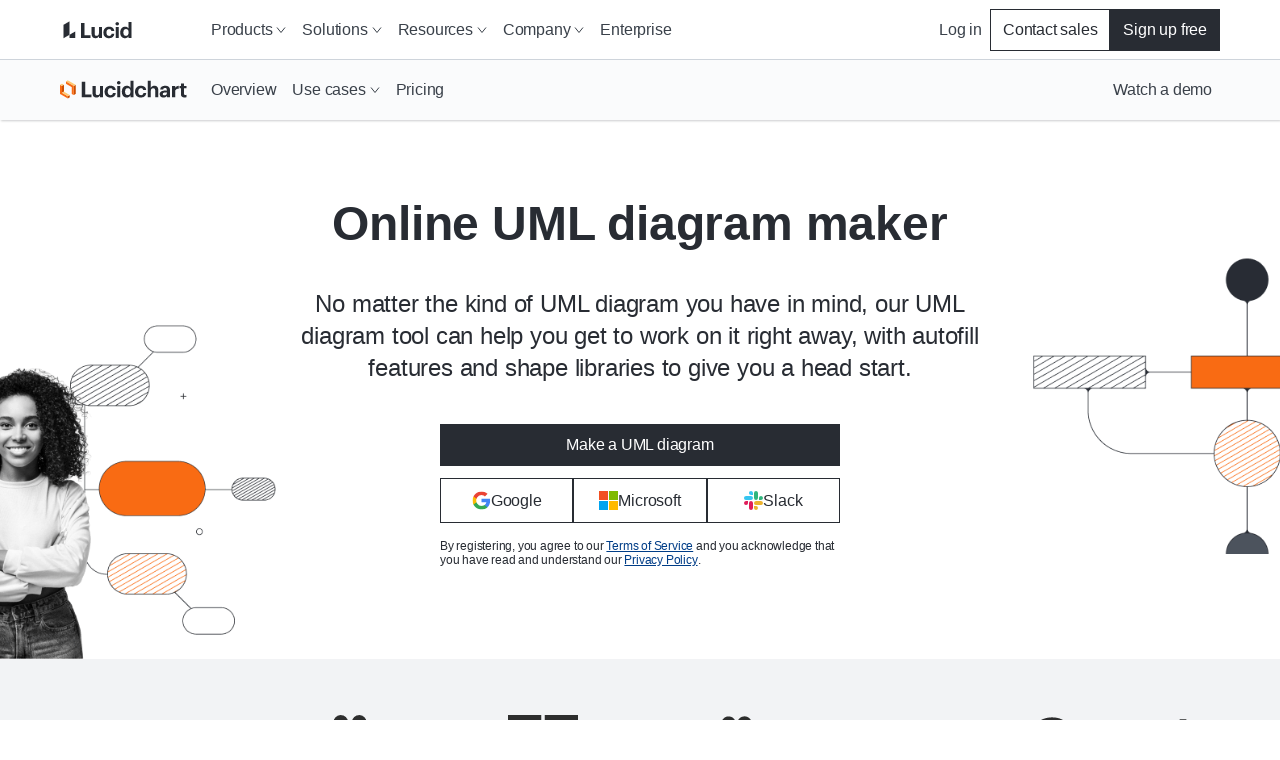

--- FILE ---
content_type: application/javascript
request_url: https://www.lucidchart.com/f75a2137-ab692a8fbda0c985046f.js
body_size: 2089
content:
"use strict";(self.webpackChunk_lucid_chart=self.webpackChunk_lucid_chart||[]).push([[1505],{88410:function(e,a,i){var t=i(23385),n=i(14041),r=i(77215),l=i(74029),s=i(28800),o=i(34307),c=i(23656),d=i(95786),p=i(10750),m=i.n(p),h=i(50343),u=i(32774),g=i(66754),f=i(16209),A=i(54222),b=i(82634),v=i(57193),x=i(87756),k=i(21078),_=i(92059);const y=(0,t.A)(u.A,{target:"e7qvrx81"})((0,o.A)({scale:"featureGrid.heading"}),"display:flex;flex-direction:column;"),$=(0,t.A)(u.A,{target:"e7qvrx80"})((0,o.A)({scale:"featureGrid.container"}),({columns:e})=>[e&&[{[c.A.breakpoints.bp500.min]:{gridTemplateColumns:"repeat(2, 1fr)"},[c.A.breakpoints.bp1024.min]:{gridTemplateColumns:`repeat(${e}, 1fr)`}},2===e&&{[c.A.breakpoints.bp1024.min]:{columnGap:c.A.space.s104}}]],""),Y=e=>e.map(e=>{var a;const i=(e=>"html"in e||"link"in e||"image"in e)(e);return{heading:e.heading,html:i?e.html:`<p>${e.text}</p>`,links:null===(a=i?e.link&&[e.link]:e.link_set&&e.link_set.map(e=>e.links_id))||void 0===a?void 0:a.filter(r.A),image:i?e.image:void 0,id:e.id}});var T={name:"126kuff",styles:"height:100%;width:100%;object-fit:cover"},B={name:"ti75j2",styles:"margin:0"},C={name:"1fttcpj",styles:"display:flex;flex-direction:column"},G={name:"tosu4r",styles:"align-items:center;justify-content:center"},W={name:"1fttcpj",styles:"display:flex;flex-direction:column"};a.A=({className:e,hasDarkBackground:a,imageRatio:i,items:t,itemTitleVariant:r="headingM",linkProps:o,sectionSubtitle:c,subtitleTextVariant:p,sectionImage:w,sectionTitle:D,sectionCta:S,titleColor:j,titleTextVariant:F,headingVariant:N="default",headingAs:I="h2",columns:L,variant:R="default",...V})=>{const{shortCode:M}=(0,n.useContext)(f.A),O=(0,l.A)({keys:["mktg_read_more_about"],shortCode:M}),q="default"===R&&2===L;return(0,_.FD)(u.A,{as:"section",className:e,css:e=>["resources"!==R&&"cards"!==R&&{[e.breakpoints.bp768.min]:{padding:q?0:e.space.s80}},"cards"===R&&{[e.breakpoints.bp900.min]:{padding:`${e.space.s80}px 0px`}}],children:[(0,_.FD)(y,{variant:"resources"===R?"leftAlign":N,children:[D&&(0,_.Y)(A.Ay,{as:I,css:e=>({color:(0,d.A)({color:j,theme:e}),maxWidth:"100%",marginBottom:c?e.space.s40:e.space.s80,[e.breakpoints.bp900.min]:{maxWidth:"780px"}}),className:"featureGridSectionTitle",variant:F||"heading2XL",children:D}),c&&(0,_.Y)(k.Ay,{css:e=>({maxWidth:"100%",color:a?e.colors.white:e.colors.coolGrey[100],marginBottom:w?`${e.space.s16}px`:q?`${e.space.s80}px`:`${e.space.s64}px`,[e.breakpoints.bp900.min]:{maxWidth:"780px"}}),variant:p||"paragraphL400",children:c}),w&&(0,_.Y)(u.A,{css:e=>({label:"image",marginBottom:e.space.s40,[e.breakpoints.bp768.min]:{paddingTop:e.space.s40,width:"100%"},[e.breakpoints.bp900.min]:{marginBottom:e.space.s104}}),children:(0,_.Y)(b.A,{css:T,dataElementPageLocation:"body",imageAlt:"",imageSrc:(0,s.A)(w)||""})})]}),(0,_.Y)(u.A,{css:()=>[R.includes("alternating")&&{display:"flex",justifyContent:"center"}],children:(0,_.Y)($,{...V,columns:L,variant:R,children:Y(t).map(({heading:e,html:t,image:n,links:l,id:c},p)=>{var f,y,$,Y,T,w;return"cards"===R?(0,_.Y)(g.A,{heading:e,link:{final_url:null==l||null===(f=l[0])||void 0===f?void 0:f.final_url,default_link_text:null==l||null===(y=l[0])||void 0===y?void 0:y.default_link_text,accessibleDescription:O("mktg_read_more_about",{title:e||""})},children:t&&(0,_.Y)(k.Ay,{css:B,id:m()([e||"",`${p+1}`]),variant:"paragraphM400",children:(0,h.A)(t,{replaceOptions:{replaceTag:"span"}})})},`${m()(e)}-${c}`):"resources"===R?(0,_.Y)(u.A,{css:e=>[{paddingRight:0,position:"relative","&::after":{position:"absolute",content:'""',bottom:0,right:`-${e.space.s40}px`,height:"100%",borderRight:`0px solid ${(0,d.A)({color:j,theme:e})||e.colors.coolGrey[100]}`},"& > div last-of-type":{marginBottom:0},"&:last-of-type::after":{borderWidth:"0px !important"},[e.breakpoints.bp500.min]:{"&:nth-of-type(odd)::after":{borderWidth:"1px"}},[e.breakpoints.bp1024.min]:{"&:nth-of-type(even)::after":{borderWidth:"1px"}}},L&&(p+1)%L===0&&{[e.breakpoints.bp1024.min]:{"&::after":{borderWidth:"0px"}}}],className:"featureGridItem",children:(0,_.FD)(u.A,{children:[(0,_.Y)(A.Ay,{as:"h3",css:e=>({color:(0,d.A)({color:j,theme:e})}),variant:r||"headingL700",children:e}),t&&(0,_.Y)(k.Ay,{css:e=>[{color:a?e.colors.white:e.colors.coolGrey[100]},!(null!=l&&l.length)&&{marginBottom:0}],id:m()([e||"",`${p+1}`]),variant:"paragraphM400",children:(0,h.A)(t,{replaceOptions:{replaceTag:"span"}})}),l&&!!l.length&&(0,_.Y)(u.A,{css:C,children:l&&l.map(i=>(0,_.Y)(x.A,{"aria-label":`${e} - ${i.default_link_text}`,...o,"aria-describedby":m()([e||"",`${p+1}`]),href:i.final_url,iconAnimation:"navigational",variant:a?"primaryInverse":"primaryAlternate",children:i.default_link_text},i.final_url))})]})},`${m()(e)}-${c}`):(0,_.FD)(u.A,{css:G,className:"featureGridItem",children:[n&&n.filename_disk&&(0,_.Y)(_.FK,{children:i?(0,_.Y)(v.A,{alt:(null===($=n.translations)||void 0===$||null===(Y=$[0])||void 0===Y?void 0:Y.alt)||"",aspectRatio:i,css:e=>{var a;return{marginBottom:q?e.space.s32:e.space.s24,maxWidth:null!=n&&null!==(a=n.tags)&&void 0!==a&&a.includes("small")?"200px":"100%"}},src:(0,s.A)(n)}):(0,_.Y)(b.A,{css:e=>{var a;return{marginBottom:q?e.space.s32:e.space.s24,maxWidth:null!=n&&null!==(a=n.tags)&&void 0!==a&&a.includes("small")?"200px":"100%"}},imageAlt:(null===(T=n.translations)||void 0===T||null===(w=T[0])||void 0===w?void 0:w.alt)||"",imageSrc:(0,s.A)(n)})}),(0,_.FD)(u.A,{className:"textContainer",children:[(0,_.Y)(A.Ay,{as:"h3",css:e=>({color:a?e.colors.white:e.colors.coolGrey[100],marginBottom:q?e.space.s16:e.space.s24}),variant:r,children:e}),t&&(0,_.Y)(k.Ay,{css:e=>({color:a?e.colors.white:e.colors.coolGrey[100],marginBottom:q?e.space.s16:e.space.s24}),id:m()([e||"",`${p+1}`]),variant:"paragraphS400",children:(0,h.A)(t,{replaceOptions:{replaceTag:"span"}})}),l&&!!l.length&&(0,_.Y)(u.A,{css:W,children:l&&l.map(i=>(0,_.Y)(x.A,{...o,"aria-describedby":m()([e||"",`${p+1}`]),"aria-label":`${i.default_link_text} - ${e}`,href:i.final_url,iconAnimation:"navigational",variant:a?"primaryInverse":"primary",children:i.default_link_text},i.final_url))})]})]},`${m()(e)}-${p+1}`)})})}),(null==S?void 0:S.default_link_text)&&(0,_.Y)(u.A,{css:e=>({marginTop:e.space.s104,fontSize:e.fontSizes.fs20,[e.breakpoints.bp768.min]:{textAlign:"center"}}),children:(0,_.Y)(x.A,{href:S.final_url,iconAnimation:"navigational",children:S.default_link_text})})]})}}}]);
//# sourceMappingURL=f75a2137-ab692a8fbda0c985046f.js.map

--- FILE ---
content_type: application/javascript
request_url: https://www.lucidchart.com/0ef6a702-537ec212022abc957cc8.js
body_size: 2858
content:
"use strict";(self.webpackChunk_lucid_chart=self.webpackChunk_lucid_chart||[]).push([[3332],{10783:function(e,i,n){n.r(i),n.d(i,{Head:function(){return B}});var t=n(24428),a=n(99211),s=n(32774),l=n(82806),r=n(21078),o=n(20022),d=n(88410),c=n(35321),p=n(54222),g=n(69514),h=n(57193),m=n(50343),u=n(87756),_=n(84235),v=n(82634),x=n(41470),f=n(83272),A=n(77215),y=n(28800),b=n(74346),Y=n(92059);var k={name:"1pm0tw2",styles:"min-height:400px;position:relative"},H={name:"12k6fq",styles:"min-height:320px"},w={name:"3abrc0",styles:"width:auto"},C={name:"12k6fq",styles:"min-height:320px"},T={name:"1azakc",styles:"text-align:center"},D={name:"1azakc",styles:"text-align:center"},L={name:"1n94b3b",styles:"min-height:240px"},S={name:"1azakc",styles:"text-align:center"},F={name:"1azakc",styles:"text-align:center"},$={name:"ti75j2",styles:"margin:0"},I={name:"h3cn1t",styles:"margin:0;hyphens:auto"},R={name:"1n94b3b",styles:"min-height:240px"};i.default=({data:e,pageContext:i})=>{var n,f,B,j,q,z,W,X,G,V,M,P,E,K;const{shortCode:O,urlLangPrefix:U,localeId:J,pageType:N,nid:Q,shouldHideSsr:Z,metatags:ee,product:ie}=i,{directus:ne}=e,te=ne.node,{nodeTranslations:ae}=te,se=null===(n=te.translations)||void 0===n?void 0:n[0],{card_carousel:le,hero:re,logo_banner_section:oe,upper_feature_grid_sections:de,featured_video:ce,template_cards:pe,template_section_heading:ge,template_section_link:he,template_section_text:me,should_require_template_grid:ue,integration_section_heading:_e,integration_section_text:ve,integration_section_image:xe,lower_feature_grid_heading:fe,lower_feature_grid_text:Ae,lower_feature_grid_items:ye,middle_section_heading:be,middle_section_text:Ye,step_section_heading:ke,steps:He,resources_section_heading:we,resources_section_text:Ce,resources_section_items:Te,faq_section_heading:De,faqs:Le}=se,Se=null==oe||null===(f=oe.logo_section)||void 0===f||null===(B=f.logo_list)||void 0===B?void 0:B.filter(e=>{var i,n;return null!==(i=null===(n=e.external_logo_id)||void 0===n?void 0:n.name)&&void 0!==i&&i}).map(e=>e.external_logo_id.name),Fe=((null==Le?void 0:Le.map(e=>e.faq_id))||[]).filter(A.A),$e=null==ye?void 0:ye.map(e=>e.feature_grid_item_id).filter(A.A),Ie=null==le||null===(j=le.items)||void 0===j?void 0:j.map(e=>e.card_carousel_item_id).filter(A.A),Re=null==pe?void 0:pe.map(e=>e.template_card_id).filter(A.A),Be=null==Te?void 0:Te.map(e=>e.feature_grid_item_id).filter(A.A);return(0,Y.FD)(t.A,{localeId:J,metatags:ee,nid:Q,nodeTranslations:ae,pageType:N,product:ie,shortCode:O,shouldHideSsr:Z,urlLangPrefix:U,children:[re&&(0,Y.Y)(b.A,{nid:Q,...re,children:(0,Y.Y)(a.h,{...re,hasSSO:!0,css:k,mobileImage:"leftImage",variant:"light"})}),oe&&(0,Y.Y)(s.A,{css:e=>({flexDirection:"column",backgroundColor:e.colors.coolGrey[5],padding:`${e.space.s40}px 0`,minHeight:e.space.s120}),children:(0,Y.FD)(l.A,{children:[oe.heading&&(0,Y.Y)(r.Ay,{css:e=>({textAlign:"center",paddingBottom:e.space.s40}),variant:"paragraphL400",children:oe.heading}),(0,Y.Y)(o.A,{css:e=>({minHeight:e.space.s48,display:"flex",alignItems:"center",justifyContent:"center"}),logos:Se,logosColor:"dark"})]})}),de&&(0,Y.Y)(l.A,{css:e=>({display:"flex",flexDirection:"column",gap:e.space.s64,paddingTop:e.space.s120,paddingBottom:e.space.s120,minHeight:"300px",[e.breakpoints.bp500.min]:{gap:e.space.s40}}),children:de.map(({feature_grid_section_id:e},i)=>{if(!e)return null;const{heading:n,text:t,items:a}=e;return a?(0,Y.Y)(d.A,{items:a.map(({feature_grid_item_id:e})=>e).filter(A.A),linkProps:{variant:"secondary"},sectionSubtitle:t,sectionTitle:n,titleTextVariant:"heading2XL",variant:i%2?"alternatingReversed":"alternating"},`featured-grid-${e.id}`):null})}),!(null==Ie||!Ie.length)&&(null==le?void 0:le.heading)&&(0,Y.Y)(c.A,{cardCarouselItems:Ie,cardCarouselSectionHeading:null==le?void 0:le.heading,css:H}),(null==ce||null===(q=ce.video_set)||void 0===q?void 0:q[0])&&(0,Y.Y)(s.A,{css:e=>({backgroundColor:e.colors.coolGrey[0],padding:`${e.space.s40}px 0 ${e.space.s64}px 0`,minHeight:"400px"}),children:(0,Y.FD)(l.A,{children:[(0,Y.FD)(s.A,{css:e=>({textAlign:"center",paddingBottom:e.space.s24,maxWidth:"780px",margin:"auto"}),children:[(0,Y.Y)(p.Ay,{as:"h2",variant:"headingXL",children:ce.heading}),(0,Y.Y)(r.Ay,{variant:"paragraphM400",children:ce.text})]}),(0,Y.FD)(s.A,{css:e=>({display:"flex",alignItems:"center",flexWrap:"wrap",justifyContent:"center",[e.breakpoints.bp1220.min]:{justifyContent:"space-between"}}),children:[(0,Y.Y)(s.A,{css:e=>({flex:"1 1 100%",[e.breakpoints.bp1220.min]:{flex:"0 1 50%"},minHeight:"240px"}),children:(0,Y.Y)(g.Ay,{controls:!0,description:null===(z=ce.video_set)||void 0===z||null===(W=z[0])||void 0===W||null===(X=W.video_id)||void 0===X?void 0:X.alt_text,descriptionElementId:"video-section-description",placeholder:()=>{var e,i,n,t,a,s;return null!==(e=ce.video_set[0])&&void 0!==e&&null!==(i=e.video_id)&&void 0!==i&&i.preview_image?(0,Y.Y)(h.A,{alt:`${null===(n=ce.video_set[0])||void 0===n||null===(t=n.video_id)||void 0===t?void 0:t.preview_image.title}`,src:(0,y.A)(null===(a=ce.video_set[0])||void 0===a||null===(s=a.video_id)||void 0===s?void 0:s.preview_image),style:{width:"100%",aspectRatio:"16/9",minHeight:180}}):(0,Y.Y)("div",{style:{width:"100%",aspectRatio:"16/9",minHeight:180,background:"#eee"}})},playing:!1,style:{width:"100%",aspectRatio:"16/9",minHeight:180},url:null==ce||null===(G=ce.video_set)||void 0===G||null===(V=G[0])||void 0===V||null===(M=V.video_id)||void 0===M?void 0:M.external_url})}),(0,Y.Y)(s.A,{css:e=>({marginTop:e.space.s32,flex:"1 1 100%",[e.breakpoints.bp1220.min]:{marginTop:0,flex:"0 1 40%"}}),children:(null===(P=ce.link)||void 0===P?void 0:P.final_url)&&(0,Y.FD)(Y.FK,{children:[ce.html&&(0,Y.Y)(s.A,{css:e=>[e.shared.htmlParserStyles],id:"bullet-box",children:(0,m.A)(ce.html)}),(0,Y.Y)(u.A,{displayAsButton:!0,css:w,href:null===(E=ce.link)||void 0===E?void 0:E.final_url,children:null===(K=ce.link)||void 0===K?void 0:K.default_link_text})]})})]})]})}),(0,Y.Y)(_.A,{cards:Re,css:C,heading:ge,link:he,shouldUseGrid:ue,text:me}),_e&&xe&&(0,Y.Y)(s.A,{as:"section",css:e=>({backgroundColor:e.colors.orange[10],padding:`${e.space.s120}px 0`,minHeight:"320px"}),children:(0,Y.FD)(l.A,{children:[(0,Y.Y)(p.Ay,{as:"h2",css:T,variant:"heading2XL",children:_e}),ve&&(0,Y.Y)(r.Ay,{css:D,variant:"paragraphM400",children:ve}),(0,Y.Y)(v.A,{css:e=>({paddingTop:e.space.s80,width:"100%",maxWidth:"1200px",aspectRatio:"3/1",minHeight:"180px",objectFit:"contain"}),imageAlt:xe.title||"",imageSrc:(0,y.A)(xe)})]})}),$e&&$e.length&&(0,Y.Y)(l.A,{css:e=>({paddingTop:e.space.s120,paddingBottom:e.space.s120,minHeight:"320px"}),children:(0,Y.Y)(d.A,{columns:4,css:L,items:$e,sectionSubtitle:Ae,sectionTitle:fe,subtitleTextVariant:"paragraphM400",titleTextVariant:"headingXL"})}),be&&Ye&&(0,Y.Y)(s.A,{css:e=>({backgroundColor:e.colors.coolGrey[5],display:"flex",alignItems:"center",justifyContent:"center",padding:`${e.space.s120}px 0`,minHeight:"200px"}),children:(0,Y.FD)(l.A,{css:e=>({[e.breakpoints.bp900.min]:{maxWidth:"750px",padding:0}}),children:[(0,Y.Y)(p.Ay,{as:"h2",css:S,variant:"headingXL",children:be}),(0,Y.Y)(r.Ay,{css:F,variant:"paragraphM400",children:Ye})]})}),ke&&(null==He?void 0:He.length)&&(0,Y.Y)(l.A,{as:"section",css:e=>({paddingTop:e.space.s120,paddingBottom:e.space.s120,minHeight:"320px"}),children:(0,Y.FD)(s.A,{css:e=>({display:"flex",flexDirection:"column",[e.breakpoints.bp768.min]:{marginLeft:e.space.s64,marginRight:e.space.s64},[e.breakpoints.bp1024.min]:{marginLeft:e.space.s104,marginRight:e.space.s104}}),children:[(0,Y.Y)(p.Ay,{as:"h2",css:e=>({margin:`0 auto ${e.space.s64}px 0`,[e.breakpoints.bp500.min]:{marginLeft:e.space.s48},[e.breakpoints.bp768.min]:{marginLeft:e.space.s120}}),variant:"heading2XL",children:ke}),(0,Y.Y)("ol",{css:$,children:null==He?void 0:He.map(({consideration_step_id:e},i)=>{const{heading:n,text:t}=e;return(0,Y.Y)("li",{css:e=>({display:"flex",marginBottom:e.space.s64,"&:before":{content:`'${i+1}'`,fontSize:e.fontSizes.fs40,fontWeight:e.fontWeights.fw700,lineHeight:e.lineHeights.lh1_1,paddingRight:e.space.s32,[e.breakpoints.bp768.min]:{paddingRight:e.space.s104}}}),children:(0,Y.FD)(s.A,{children:[(0,Y.Y)(p.Ay,{as:"h3",variant:"headingL",children:n}),(0,Y.Y)(r.Ay,{css:I,variant:"paragraphS400",children:t})]})},`step-number-${i+1}`)})})]})}),!(null==Be||!Be.length)&&(0,Y.Y)(s.A,{as:"section",css:e=>({background:e.colors.orange[5],padding:`${e.space.s80}px 0`,minHeight:"320px"}),children:(0,Y.Y)(l.A,{children:(0,Y.Y)(d.A,{items:Be,sectionSubtitle:Ce,sectionTitle:we,variant:"resources"})})}),De&&Fe&&Fe.length&&(0,Y.Y)(x.A,{hasDarkBackground:!0,accordionVariant:"transparent",backgroundColor:"coolGrey.100",css:R,items:Fe,linkVariant:"primaryInverse",sectionTitle:De})]})};const B=({...e})=>(0,Y.Y)(f.A,{...e})}}]);
//# sourceMappingURL=0ef6a702-537ec212022abc957cc8.js.map

--- FILE ---
content_type: image/svg+xml
request_url: https://corporate-assets.lucid.co/chart/a9ef4c8c-4302-4c8d-bba2-68fb73890edc.svg?v=1725381569952
body_size: 457
content:
<svg xmlns="http://www.w3.org/2000/svg" viewBox="0 0 735 195" style="enable-background:new 0 0 735 195" xml:space="preserve"><path d="M120.8 30c5 7.9 7.2 16.1 7.2 26.4 0 32.9-29 75.5-52.6 105.5H21.6L0 37.2l47.1-4.3 11.4 88.7c10.7-16.8 23.8-43.2 23.8-61.1 0-9.8-1.7-16.5-4.5-22.1l43-8.4zm61.1 54.9c8.7 0 30.5-3.8 30.5-15.8 0-5.8-4.2-8.6-9.2-8.6-8.7 0-20.1 10-21.3 24.4zm-1 23.8c0 14.6 8.4 20.4 19.6 20.4 12.2 0 23.8-2.9 38.9-10.3l-5.7 37.4c-10.7 5-27.3 8.4-43.4 8.4-40.9 0-55.6-24-55.6-53.9 0-38.8 23.8-80.1 72.9-80.1 27 0 42.2 14.6 42.2 35 .1 32.7-43.6 42.8-68.9 43.1zm205-49.9c0 4.8-.8 11.8-1.5 16.3l-14.1 86.3h-45.9l12.9-79.1 1-8.9c0-5.8-3.7-7.2-8.2-7.2-5.9 0-11.9 2.6-15.9 4.6l-14.6 90.6h-46.2l21.1-129.2h39.9l.5 10.3c9.4-6 21.8-12.5 39.4-12.5 23.4 0 31.6 11.5 31.6 28.8zm136.2-14.2c13.1-9.1 25.6-14.1 42.7-14.1 23.6 0 31.8 11.5 31.8 28.8 0 4.8-.8 11.8-1.5 16.3L581 161.9h-46l13.1-80.8c.2-2.2.8-4.8.8-6.5 0-6.5-3.7-7.9-8.2-7.9-5.7 0-11.4 2.4-15.6 4.6l-14.6 90.6h-45.9l13.1-80.8c.2-2.2.7-4.8.7-6.5 0-6.5-3.7-7.9-8.2-7.9-6 0-11.9 2.6-15.9 4.6l-14.6 90.6h-46.1l21.1-129.2h39.5l1.2 10.8c9.2-6.5 21.6-12.9 38.2-12.9 14.4-.1 23.8 5.9 28.5 14zm165.8 37.7c0-10.6-2.7-17.7-10.9-17.7-18.1 0-21.8 30.9-21.8 46.7 0 12 3.5 19.4 11.7 19.4 17 0 21-32.6 21-48.4zm-79.4 27.1c0-40.8 22.3-78.9 73.7-78.9 38.7 0 52.8 22.1 52.8 52.5 0 40.3-22.1 82-74.7 82-38.9 0-51.8-24.7-51.8-55.6z" style="fill:#008cff"/></svg>

--- FILE ---
content_type: application/javascript
request_url: https://www.lucidchart.com/5a030e8794b2c067d70e3393bf5bce17b5791c2c-c08a888fc804de71116c.js
body_size: 4226
content:
(self.webpackChunk_lucid_chart=self.webpackChunk_lucid_chart||[]).push([[7480],{34028:function(e,i,t){"use strict";t.d(i,{A:function(){return h}});var a=t(14041),n=t(74029);var r=e=>{switch(e){case 0:return{product:"chart",subProduct:void 0};case 2:return{product:void 0,subProduct:"spark"};case 3:return{product:void 0,subProduct:"scale"};default:return{product:void 0,subProduct:void 0}}},o=t(32774),l=t(45864),s=t(16209),d=t(31737),c=t(82634),p=t(21078),u=t(92059);var h=({className:e,link:i,badge:t,media:h,heading:g,isTemplateHubLink:m,integrationText:b,productId:f,shadow:v="default"})=>{const{product:y,subProduct:k}=r(f||0),A={chart:"https://corporate-assets.lucid.co/co/2e8149c5-2a9f-4d67-9b91-5ae21d2a07d7.png",spark:"https://corporate-assets.lucid.co/co/5d061930-cb8b-4b4a-989e-78356e0806c6.png"}[(null!=k?k:y)||"chart"],{shortCode:x}=(0,a.useContext)(s.A),_=(0,n.A)({keys:["mktg_template_card_badge_free","mktg_template_card_badge_paid"],shortCode:x});return(0,u.FD)(l.Ay,{shouldAnimateOnHover:!0,css:e=>({label:"templateCard",height:"100%",width:"100%",background:m?e.colors.primaryTertiaryAccent:e.colors.white,padding:`${e.space.s32}px ${e.space.s24}px`,'[data-card-element="heading"]':{display:"-webkit-box",WebkitLineClamp:2,paddingBottom:"0.1em",WebkitBoxOrient:"vertical",overflow:"hidden"}}),className:e,shadow:v,children:[h&&(0,u.Y)(l.Ay.Media,{...h,css:e=>m&&{background:e.colors.primaryTertiaryAccent}}),h&&(0,u.Y)(l.Ay.Divider,{type:m?"fullBleedPrimary":"fullBleed"}),g&&(0,u.Y)(l.Ay.Heading,{as:"h3",heading:g,variant:m?"headingS":"headingM"}),b&&(0,u.FD)(o.A,{children:[(0,u.Y)(p.Ay,{css:e=>({marginBottom:e.space.s4}),variant:"label2XS400",children:b}),(0,u.Y)(o.A,{children:(0,u.Y)(c.A,{css:e=>({paddingRight:e.space.s16,height:"30px"}),imageAlt:"",imageSrc:A})})]}),(null==i?void 0:i.final_url)&&(0,u.Y)(l.Ay.Link,{...i,isFullCardLink:!0}),t&&(0,u.FD)(o.A,{css:e=>[{position:"absolute",bottom:e.space.s32,right:e.space.s24,display:"flex",padding:e.space.s8,height:"fit-content",background:e.colors.coolGrey[10],alignItems:"center"},"paid"===t&&{background:e.colors.indigo[70],color:e.colors.white}],children:["paid"===t&&(0,u.Y)(d.Ay,{color:"white",css:e=>({fontSize:"11px",marginRight:e.space.s4}),type:"Star"}),(0,u.Y)(p.Ay,{css:e=>[{margin:0,lineHeight:e.lineHeights.lh1},"paid"===t&&{color:e.colors.white}],variant:"labelXS500",children:_(`mktg_template_card_badge_${t}`)})]})]})}},42215:function(e,i,t){"use strict";var a=t(14041),n=t(97331),r=t.n(n);i.A=({numSlides:e,handleUpdateCarousel:i,itemWidth:t,minItems:n})=>{const{0:o,1:l}=(0,a.useState)(!1),s=(0,a.useRef)(null),d=r()(e=>{var a;i(e),null!=s&&null!==(a=s.current)&&void 0!==a&&a.scroll&&(l(!0),s.current.scroll({left:e*t||0,behavior:"smooth"}),s.current.addEventListener("scrollend",()=>l(!1)))},30);return{handleScroll:({target:a})=>{if(o)return;const{scrollLeft:r,offsetWidth:l}=a,s=null!=n?n:Math.floor(l/t),d=e-s,c=Math.min(Math.round(r/t),d);i(c)},scrollRef:s,updateCarousel:d}}},42813:function(e,i,t){"use strict";var a=t(32774),n=t(31737),r=t(87756),o=t(92059);var l={name:"1j3o1c7-controlButton",styles:"padding:0;label:controlButton;border-radius:50%;display:flex;justify-content:center;align-items:center;width:32px;height:32px;&:hover, &:focus{&:not([disabled]){outline:none;&::before{display:none;}&:focus-visible{&::before{display:block;}}}}"};i.A=({iconType:e,hasDarkBackground:i,...t})=>(0,o.Y)(r.A,{...t,asButton:!0,css:l,variant:i?"secondary":"primary",children:(0,o.Y)(a.A,{css:["& span{display:flex;align-items:center;}","PlayOutline"===e&&{transform:"translateX(2px)"},"",""],children:(0,o.Y)(n.Ay,{type:e})})})},77653:function(e,i){"use strict";i.A=e=>Number(e.split(".")[1])>=60},84235:function(e,i,t){"use strict";t.d(i,{A:function(){return S}});var a=t(14041),n=t(28567),r=t(74029),o=t(42215),l=t(28800),s=t(77653),d=t(95786),c=t(51429),p=t(32774),u=t(42813),h=t(82806),g=t(16209),m=t(54222),b=t(57193),f=t(87756),v=t(21078),y=t(92059);var k={name:"14is9qy",styles:"font-size:20px"},A={name:"ti75j2",styles:"margin:0"},x={name:"1kujxuh",styles:"transform:rotate(180deg);grid-area:backButton"},_={name:"19zs61b",styles:"grid-area:nextButton"};const w=({backgroundColor:e="coolGrey.0",cards:i,className:t,heading:w,headingVariant:C="heading2XL",link:Y,text:S,beaconEvent:$})=>{const{shortCode:D,urlLangPrefix:L,product:z,subProduct:B}=(0,a.useContext)(g.A),{registerUrl:I}=(0,n.A)(L,z),T=(0,r.A)({keys:["mktg_consideration_template","mktg_carousel_slide_previous","mktg_carousel_slide_next"],shortCode:D}),{0:P,1:R}=(0,a.useState)(0),F="object"==typeof e&&e[null!=B?B:z]||e,G=(0,s.A)(F),N=i.length/2,[j,E]=(0,c.Wx)({threshold:1}),{scrollRef:U,handleScroll:X,updateCarousel:W}=(0,o.A)({numSlides:N,handleUpdateCarousel:R,itemWidth:204});return(0,y.Y)(p.A,{css:i=>({label:"templateCarousel",backgroundColor:(0,d.A)({color:e,theme:i}),padding:`${i.space.s80}px 0`,overflow:"hidden"}),className:t,children:(0,y.FD)(h.A,{children:[(0,y.FD)(p.A,{css:e=>({display:"grid",gridTemplateRows:"auto 1fr",[e.breakpoints.bp1024.min]:{gridTemplateColumns:"520px 1fr",gridColumnGap:e.space.s24}}),children:[(0,y.FD)(p.A,{css:i=>({zIndex:i.zIndices.z500,paddingBottom:i.space.s80,position:"relative",width:"520px",display:"flex",flexDirection:"column",justifyContent:"center",[i.breakpoints.bp1024.min]:{paddingBottom:0,"&::before":{content:'""',backgroundColor:(0,d.A)({color:e,theme:i}),position:"absolute",top:0,right:0,zIndex:i.zIndices.zNegative1,minHeight:"400px",height:"100%",width:"1000px",display:"block"}}}),children:[(0,y.Y)(m.Ay,{as:"h2",css:e=>[G&&{color:e.colors.white}],variant:C,children:w}),(0,y.Y)(v.Ay,{variant:"paragraphM400",children:S}),Y&&(0,y.Y)(f.A,{css:k,href:Y.final_url,iconAnimation:"navigational",variant:"primary",children:Y.default_link_text})]}),(0,y.Y)(p.A,{ref:U,css:e=>({display:"grid",overflowX:"scroll",scrollSnapType:"x mandatory",width:"100vw",padding:`${e.space.s24}px ${e.space.s24}px ${e.space.s48}px ${e.space.s24}px`,marginLeft:"-1.865rem",rowGap:e.space.s48,columnGap:e.space.s24,gridTemplateRows:"repeat(2, auto)",gridAutoFlow:"column",alignContent:"center",zIndex:e.zIndices.z10+5,scrollPaddingInlineStart:e.space.s24,[e.breakpoints.bp900.min]:{marginLeft:"-3.75rem"},[e.breakpoints.bp1024.min]:{marginLeft:0,width:"calc(100% + (100vw - 544px - 100%) / 2)",paddingRight:"1.75rem"},[e.breakpoints.bp1220.min]:{paddingRight:"3.75rem"},[e.breakpoints.bp1440.min]:{paddingRight:"7.5rem"}}),onScroll:e=>X(e),children:i.map((e,t)=>{var a;return(0,y.FD)(f.A,{ref:t===(null==i?void 0:i.length)-1?j:null,"aria-label":T("mktg_consideration_template",{template:e.heading||""}),beaconEvent:$,css:e=>({scrollSnapAlign:"center",scrollSnapStop:"always",height:"180px",width:"180px",position:"relative",[e.breakpoints.bp900.min]:{scrollSnapAlign:"start"},[e.breakpoints.bp1024.min]:{"&:hover > div:first-of-type, &:focus > div:first-of-type,":{visibility:"visible",borderColor:e.colors.coolGrey[70]}}}),href:(null==e||null===(a=e.link)||void 0===a?void 0:a.final_url)||`${I}/${null==e?void 0:e.template_id}`,children:[(0,y.Y)(p.A,{css:e=>({height:"180px",width:"180px",position:"absolute",top:0,left:0,backgroundColor:"rgba(255, 255, 255, 0.9)",zIndex:e.zIndices.z10+3,display:"flex",justifyContent:"center",alignItems:"center",padding:e.space.s16,textAlign:"center",border:`1px solid ${e.colors.coolGrey[30]}`,visibility:"hidden"}),children:(0,y.Y)(v.Ay,{css:A,variant:"labelS600",children:e.heading})}),(0,y.FD)(p.A,{css:e=>({backgroundColor:e.colors.white,height:"180px",width:"180px",position:"absolute",top:0,left:0,zIndex:e.zIndices.z10}),children:[(0,y.Y)(b.A,{isBackgroundImage:!0,alt:"",aspectRatio:"1:1",src:(0,l.A)(null==e?void 0:e.image)||`https://cdn.lucid.app/documents/thumb/${null==e?void 0:e.template_id}/0/644/NULL/750`}),(0,y.Y)(v.Ay,{css:e=>({margin:0,padding:e.space.s4,overflow:"hidden",whiteSpace:"nowrap",textOverflow:"ellipsis",width:"180px",[e.breakpoints.bp1024.min]:{display:"none"}}),variant:"labelXS500",children:e.heading})]})]},`template-card-carousel-${e.id||e.template_id}`)})})]}),(0,y.FD)(p.A,{css:e=>({display:"flex",gap:e.space.s24,justifyContent:"end",paddingTop:e.space.s40,paddingRight:e.space.s40}),children:[(0,y.Y)(u.A,{"aria-label":(T("mktg_carousel_slide_previous",{slide:`${0===P?1:P}`})||"Go to previous slide").concat(" Press Up to view card"),css:x,hasDarkBackground:G,iconType:"ArrowRight",isDisabled:0===P,onClick:()=>W(P>0?P-1:P),onKeyDown:e=>{["Enter","Space"].includes(e.code)&&W(P>0?P-1:P)}}),(0,y.Y)(u.A,{"aria-label":(T("mktg_carousel_slide_next",{slide:`${P<N-1?P+2:N}`})||"Go to next slide").concat(" Press Up to view card"),css:_,hasDarkBackground:G,iconType:"ArrowRight",isDisabled:P===N-1||E,onClick:()=>W(P<N-1?P+1:P),onKeyDown:e=>{["Enter","Space"].includes(e.code)&&W(P<N-1?P+1:P)}})]})]})})};var C=t(34028);const Y=({backgroundColor:e="white",cards:i,className:t,heading:o,headingVariant:l="heading2XL",link:c,text:u,beaconEvent:b,...k})=>{const{shortCode:A,urlLangPrefix:x,product:_,subProduct:w}=(0,a.useContext)(g.A),{registerUrl:Y}=(0,n.A)(x,_),S=(0,r.A)({keys:["mktg_consideration_template"],shortCode:A}),$="object"==typeof e&&e[null!=w?w:_]||e,D=(0,s.A)($);return null!=i&&i.length?(0,y.Y)(p.A,{...k,css:i=>({backgroundColor:(0,d.A)({color:e,theme:i}),padding:`${i.space.s64}px 0`,[i.breakpoints.bp500.min]:{padding:`${i.space.s104}px 0`}}),className:t,children:(0,y.FD)(h.A,{extraPadding:3,children:[o&&(0,y.Y)(m.Ay,{as:"h2",css:e=>[{marginBottom:e.space.s40},D&&{color:e.colors.white}],variant:l,children:o}),u&&(0,y.Y)(v.Ay,{css:e=>[{marginBottom:e.space.s64},D&&{color:e.colors.white}],variant:"paragraphL400",children:u}),(0,y.Y)(p.A,{css:e=>({width:"100%",display:"grid",gap:e.space.s32,gridTemplateColumns:"1fr",[e.breakpoints.bp500.min]:{gridTemplateColumns:"repeat(2, 1fr)"},[e.breakpoints.bp900.min]:{gridTemplateColumns:"repeat(3, 1fr)"}}),children:i.map(({heading:e,image:i,template_id:t,id:a,link:n})=>(0,y.Y)(C.A,{heading:e,link:{...n,final_url:(null==n?void 0:n.final_url)||`${Y}/${t}`,accessibleDescription:S("mktg_consideration_template",{template:e||""}),beaconEvent:b},media:{image:{...null!=i?i:{},filename_disk:(null==i?void 0:i.filename_disk)||`https://cdn.lucid.app/documents/thumb/${t}/0/644/NULL/750`}}},`template-section-${t}-${a}`))}),(null==c?void 0:c.final_url)&&(0,y.Y)(p.A,{css:e=>({width:"100%",textAlign:"right",marginTop:e.space.s48}),children:(0,y.Y)(f.A,{...c,href:null==c?void 0:c.final_url,iconAnimation:"navigational",variant:D?"primaryInverse":"primaryAlternate",children:null==c?void 0:c.default_link_text})})]})}):null};var S=(0,a.memo)(({backgroundColor:e="white",cards:i,headingVariant:t="heading2XL",shouldUseGrid:a,...n})=>{if(!i)return null;return i.length<12||a?(0,y.Y)(Y,{...n,backgroundColor:e,cards:i,headingVariant:t}):(0,y.Y)(w,{...n,backgroundColor:e,cards:i,headingVariant:t})})},97331:function(e,i,t){var a=t(12784),n=t(41580);e.exports=function(e,i,t){var r=!0,o=!0;if("function"!=typeof e)throw new TypeError("Expected a function");return n(t)&&(r="leading"in t?!!t.leading:r,o="trailing"in t?!!t.trailing:o),a(e,i,{leading:r,maxWait:i,trailing:o})}}}]);
//# sourceMappingURL=5a030e8794b2c067d70e3393bf5bce17b5791c2c-c08a888fc804de71116c.js.map

--- FILE ---
content_type: application/javascript
request_url: https://www.lucidchart.com/commons-f0fcd47626056fb1e01a.js
body_size: 215252
content:
/*! For license information please see commons-f0fcd47626056fb1e01a.js.LICENSE.txt */
(self.webpackChunk_lucid_chart=self.webpackChunk_lucid_chart||[]).push([[4223],{138:function(t,e,n){"use strict";n.d(e,{W:function(){return s}});var o=n(63146);const r={...o.ai,transform:Math.round};var i=n(11323);const a={rotate:i.uj,rotateX:i.uj,rotateY:i.uj,rotateZ:i.uj,scale:o.hs,scaleX:o.hs,scaleY:o.hs,scaleZ:o.hs,skew:i.uj,skewX:i.uj,skewY:i.uj,distance:i.px,translateX:i.px,translateY:i.px,translateZ:i.px,x:i.px,y:i.px,z:i.px,perspective:i.px,transformPerspective:i.px,opacity:o.X4,originX:i.gQ,originY:i.gQ,originZ:i.px},s={borderWidth:i.px,borderTopWidth:i.px,borderRightWidth:i.px,borderBottomWidth:i.px,borderLeftWidth:i.px,borderRadius:i.px,borderTopLeftRadius:i.px,borderTopRightRadius:i.px,borderBottomRightRadius:i.px,borderBottomLeftRadius:i.px,width:i.px,maxWidth:i.px,height:i.px,maxHeight:i.px,top:i.px,right:i.px,bottom:i.px,left:i.px,inset:i.px,insetBlock:i.px,insetBlockStart:i.px,insetBlockEnd:i.px,insetInline:i.px,insetInlineStart:i.px,insetInlineEnd:i.px,padding:i.px,paddingTop:i.px,paddingRight:i.px,paddingBottom:i.px,paddingLeft:i.px,paddingBlock:i.px,paddingBlockStart:i.px,paddingBlockEnd:i.px,paddingInline:i.px,paddingInlineStart:i.px,paddingInlineEnd:i.px,margin:i.px,marginTop:i.px,marginRight:i.px,marginBottom:i.px,marginLeft:i.px,marginBlock:i.px,marginBlockStart:i.px,marginBlockEnd:i.px,marginInline:i.px,marginInlineStart:i.px,marginInlineEnd:i.px,fontSize:i.px,backgroundPositionX:i.px,backgroundPositionY:i.px,...a,zIndex:r,fillOpacity:o.X4,strokeOpacity:o.X4,numOctaves:r}},195:function(t,e,n){var o=n(84882),r=n(98121),i=Object.prototype.hasOwnProperty;t.exports=function(t){if(!o(t))return r(t);var e=[];for(var n in Object(t))i.call(t,n)&&"constructor"!=n&&e.push(n);return e}},407:function(t,e,n){"use strict";n.d(e,{q:function(){return o}});const o=(t,e,n)=>{const o=e-t;return 0===o?1:(n-t)/o}},901:function(t,e,n){"use strict";n.d(e,{E4:function(){return s},Hr:function(){return d},W9:function(){return u}});var o=n(19021),r=n(19599),i=n(63146),a=n(11323);const s=t=>t===i.ai||t===a.px,l=new Set(["x","y","z"]),c=r.U.filter(t=>!l.has(t));function u(t){const e=[];return c.forEach(n=>{const o=t.getValue(n);void 0!==o&&(e.push([n,o.get()]),o.set(n.startsWith("scale")?1:0))}),e}const d={width:({x:t},{paddingLeft:e="0",paddingRight:n="0"})=>t.max-t.min-parseFloat(e)-parseFloat(n),height:({y:t},{paddingTop:e="0",paddingBottom:n="0"})=>t.max-t.min-parseFloat(e)-parseFloat(n),top:(t,{top:e})=>parseFloat(e),left:(t,{left:e})=>parseFloat(e),bottom:({y:t},{top:e})=>parseFloat(e)+(t.max-t.min),right:({x:t},{left:e})=>parseFloat(e)+(t.max-t.min),x:(t,{transform:e})=>(0,o.ry)(e,"x"),y:(t,{transform:e})=>(0,o.ry)(e,"y")};d.translateX=d.x,d.translateY=d.y},1386:function(t,e,n){var o=n(12393),r=n(62049),i=n(7144),a=n(7452),s=n(13964);function l(t){var e=-1,n=null==t?0:t.length;for(this.clear();++e<n;){var o=t[e];this.set(o[0],o[1])}}l.prototype.clear=o,l.prototype.delete=r,l.prototype.get=i,l.prototype.has=a,l.prototype.set=s,t.exports=l},1627:function(t,e,n){"use strict";n.d(e,{q:function(){return o}});const o=(t,e,n)=>n>e?e:n<t?t:n},2086:function(t,e,n){"use strict";n.d(e,{W:function(){return o}});const o={}},2155:function(t,e,n){"use strict";var o=(this&&this.__importDefault||function(t){return t&&t.__esModule?t:{default:t}})(n(13236)),r=n(82443);function i(t,e){var n={};return t&&"string"==typeof t?((0,o.default)(t,function(t,o){t&&o&&(n[(0,r.camelCase)(t,e)]=o)}),n):n}i.default=i,t.exports=i},2306:function(t,e,n){t=n.nmd(t);var o=n(74967),r=e&&!e.nodeType&&e,i=r&&t&&!t.nodeType&&t,a=i&&i.exports===r&&o.process,s=function(){try{var t=i&&i.require&&i.require("util").types;return t||a&&a.binding&&a.binding("util")}catch(e){}}();t.exports=s},2467:function(t,e,n){"use strict";var o=n(93208),r=n(83371),i=n(88820),a=n(53769);const s=t=>{const e=/^((?:\/pages|\/blog)?(?:\/(?:da|de|es|fr|it|ja|ko|nl|pl|pt|ru|sv)(?=\/|$))?)/im.exec(t);if(null!=e&&e.length){const t=e[0].replace("/pages","").replace("/blog",""),{short_code:n}=(0,i.A)((0,a.a)(t));return n}return"en"};e.A=t=>{try{if(!t)return;if((0,o.A)(t)){const{pathname:e}=new URL(null!=t&&t.startsWith("http")?t:`https://${t}`);return s(e)}if((0,r.A)(t)){const{pathname:e}=new URL(t,"https://lucid.co");return s(e)}return}catch(e){console.error(`${e} - ${t}`)}}},2683:function(t,e,n){"use strict";n.d(e,{$:function(){return o},V:function(){return r}});let o=()=>{},r=()=>{}},3235:function(t,e,n){"use strict";n.d(e,{S:function(){return o}});const o=/-?(?:\d+(?:\.\d+)?|\.\d+)/gu},3283:function(t,e,n){var o=n(56027),r=n(80547),i=Object.prototype,a=i.hasOwnProperty,s=i.propertyIsEnumerable,l=o(function(){return arguments}())?o:function(t){return r(t)&&a.call(t,"callee")&&!s.call(t,"callee")};t.exports=l},3303:function(t,e,n){"use strict";n.d(e,{Y:function(){return o},t:function(){return r}});const o=2e4;function r(t){let e=0;let n=t.next(e);for(;!n.done&&e<o;)e+=50,n=t.next(e);return e>=o?1/0:e}},3316:function(t){var e=Date.now;t.exports=function(t){var n=0,o=0;return function(){var r=e(),i=16-(r-o);if(o=r,i>0){if(++n>=800)return arguments[0]}else n=0;return t.apply(void 0,arguments)}}},3326:function(t,e,n){var o=n(65111),r=n(69334),i=n(81586),a=n(93526),s=n(39032),l=n(29259),c=n(41439),u=n(93650),d=c(function(t,e){var n={};if(null==t)return n;var c=!1;e=o(e,function(e){return e=a(e,t),c||(c=e.length>1),e}),s(t,u(t),n),c&&(n=r(n,7,l));for(var d=e.length;d--;)i(n,e[d]);return n});t.exports=d},3422:function(t,e,n){var o=n(57073),r=n(46285),i=Object.prototype.hasOwnProperty;t.exports=function(t,e,n){var a=t[e];i.call(t,e)&&r(a,n)&&(void 0!==n||e in t)||o(t,e,n)}},3514:function(t,e,n){var o=n(195),r=n(28486),i=n(3283),a=n(53142),s=n(36529),l=n(75853),c=n(84882),u=n(8666),d=Object.prototype.hasOwnProperty;t.exports=function(t){if(null==t)return!0;if(s(t)&&(a(t)||"string"==typeof t||"function"==typeof t.splice||l(t)||u(t)||i(t)))return!t.length;var e=r(t);if("[object Map]"==e||"[object Set]"==e)return!t.size;if(c(t))return!o(t).length;for(var n in t)if(d.call(t,n))return!1;return!0}},3691:function(t,e,n){"use strict";n.d(e,{Y:function(){return o}});const o=(0,n(14041).createContext)({strict:!1})},3766:function(t){t.exports=function(t,e){return function(n){return t(e(n))}}},3810:function(t,e,n){"use strict";n.d(e,{B:function(){return s}});var o=n(20691);const r={offset:"stroke-dashoffset",array:"stroke-dasharray"},i={offset:"strokeDashoffset",array:"strokeDasharray"};const a=["offsetDistance","offsetPath","offsetRotate","offsetAnchor"];function s(t,{attrX:e,attrY:n,attrScale:s,pathLength:l,pathSpacing:c=1,pathOffset:u=0,...d},p,h,f){if((0,o.O)(t,d,h),p)return void(t.style.viewBox&&(t.attrs.viewBox=t.style.viewBox));t.attrs=t.style,t.style={};const{attrs:g,style:m}=t;g.transform&&(m.transform=g.transform,delete g.transform),(m.transform||g.transformOrigin)&&(m.transformOrigin=g.transformOrigin??"50% 50%",delete g.transformOrigin),m.transform&&(m.transformBox=f?.transformBox??"fill-box",delete g.transformBox);for(const o of a)void 0!==g[o]&&(m[o]=g[o],delete g[o]);void 0!==e&&(g.x=e),void 0!==n&&(g.y=n),void 0!==s&&(g.scale=s),void 0!==l&&function(t,e,n=1,o=0,a=!0){t.pathLength=1;const s=a?r:i;t[s.offset]=""+-o,t[s.array]=`${e} ${n}`}(g,l,c,u,!1)}},4238:function(t,e,n){"use strict";var o=n(14041),r=n(34945);e.A=t=>{const{tests:e}=(0,o.useContext)(r.h);return null==e?void 0:e[t]}},5270:function(t,e,n){"use strict";var o=n(40107),r=n(14041),i=n(46979),a=n(32340),s=n(10750),l=n.n(s),c=n(92059);const u={co:"https://cdn-cashy-static-assets.lucid.co/marketing/images/LucidSoftwareFavicon.png",chart:"https://cdn-cashy-static-assets.lucidchart.com/marketing/images/Lucidchart_favicon_full_96x96.png",spark:"https://cdn-cashy-static-assets.lucidspark.com/marketing/images/Lucidspark_favicon_full_96x96.png",scale:"https://cdn-cashy-static-assets.lucidscale.com/marketing/images/Lucidscale_favicon_full_96x96.png",edu:"https://cdn-cashy-static-assets.lucidchart.com/marketing/images/LucidSoftwareFavicon.png"};e.A=({children:t,metatags:e=[],schemaMarkup:n="",location:s,shortCode:d="en",product:p,subProduct:h})=>{const{siteUrl:f,title:g}=(0,a.A)(),m=(null==s?void 0:s.pathname)||"/",y=null!=m&&m.endsWith("/")?m.slice(0,-1):m,v=!!e.find(t=>"canonical"===t.key),b=!!e.find(t=>"title"===t.key),x=["description","keywords","robots"],w=e.reduce((t,e)=>e.key&&e.value?[].concat((0,o.A)(t),[e]):t,[]);return(0,c.FD)(r.Fragment,{children:[(0,c.Y)("html",{id:`html-lang-${d}`,lang:d}),!b&&(0,c.Y)("title",{id:"base-title",children:g},`base-title-key-${l()(g)}`),(0,c.Y)("link",{href:u[null!=h?h:p],id:"shortcut-icon",rel:"shortcut icon",type:"image/png"},"seo-shortcut-icon"),(null==w?void 0:w.length)&&w.map(({key:t,value:e})=>{if(t&&e&&(t||e)){if("title"===t)return(0,c.Y)("title",{id:t,children:e},`title-key-${l()(t)}-${l()(e)}`);if("canonical"===t){const n=null!=e&&e.endsWith("/")?e.slice(0,-1):e;return(0,c.Y)("link",{href:n,id:t,rel:t},`canonical-${l()(t)}-${l()(e)}`)}return x.includes(t)?(0,c.Y)("meta",{content:e,id:t,name:t},`${l()(t)}-${l()(e)}`):(0,c.Y)("meta",{content:e,id:t,property:t},`${l()(t)}-${l()(e)}`)}}),!v&&(y||(0,i.A)(m))&&(0,c.Y)("link",{href:`${f}${y}`,id:"canonical",rel:"canonical"},`canonical-override-${f}${y}`),n&&(0,c.Y)("script",{id:"schema-structured-data",type:"application/ld+json",children:n},"schema-structured-data"),t]},"seo-html")}},5681:function(t,e,n){var o=n(44700);t.exports=function(t){var e=o(this,t).delete(t);return this.size-=e?1:0,e}},5800:function(t,e,n){"use strict";n.d(e,{B:function(){return o}});const o={english:{display_name:"English",locale_id:"en",url_lang_prefix:"/",short_code:"en",name:"English",english_name:"English",code:"en-US"},urlLangPrefix:["/da","/de","/","/es","/fr","/it","/ja","/ko","/nl","/pl","/pt","/ru","/sv"],shortCodes:["da","de","en","es","fr","it","ja","ko","nl","pl","pt","ru","sv"]};e.A=[{display_name:"Danish",locale_id:"da",url_lang_prefix:"/da",short_code:"da",name:"Dansk",english_name:"Danish",code:"da-DA"},{display_name:"German",locale_id:"de",url_lang_prefix:"/de",short_code:"de",name:"Deutsch",english_name:"German",code:"de-DE"},{display_name:"English",locale_id:"en",url_lang_prefix:"/",short_code:"en",name:"English",english_name:"English",code:"en-US"},{display_name:"Spanish",locale_id:"es-LA",url_lang_prefix:"/es",short_code:"es",name:"Español",english_name:"Spanish",code:"es-LA"},{display_name:"French",locale_id:"fr-FR",url_lang_prefix:"/fr",short_code:"fr",name:"Français",english_name:"French",code:"fr-FR"},{display_name:"Italian",locale_id:"it-IT",url_lang_prefix:"/it",short_code:"it",name:"Italiano",english_name:"Italian",code:"it-IT"},{display_name:"Japanese",locale_id:"ja",url_lang_prefix:"/ja",short_code:"ja",name:"日本語",english_name:"Japanese",code:"ja-JA"},{display_name:"Korean",locale_id:"ko",url_lang_prefix:"/ko",short_code:"ko",name:"한국인",english_name:"Korean",code:"ko-KO"},{display_name:"Dutch",locale_id:"nl",url_lang_prefix:"/nl",short_code:"nl",name:"Nederlands",english_name:"Dutch",code:"nl-NL"},{display_name:"Polish",locale_id:"pl-PL",url_lang_prefix:"/pl",short_code:"pl",name:"Polski",english_name:"Polish",code:"pl-PL"},{display_name:"Portuguese",locale_id:"pt-BR",url_lang_prefix:"/pt",short_code:"pt",name:"Português",english_name:"Portuguese",code:"pt-BR"},{display_name:"Russian",locale_id:"ru",url_lang_prefix:"/ru",short_code:"ru",name:"Pусский",english_name:"Russian",code:"ru-RU"},{display_name:"Swedish",locale_id:"sv-SE",url_lang_prefix:"/sv",short_code:"sv",name:"Svenska",english_name:"Swedish",code:"sv-SE"}]},6131:function(t,e,n){var o=n(86403),r=n(41580),i=n(51187),a=/^[-+]0x[0-9a-f]+$/i,s=/^0b[01]+$/i,l=/^0o[0-7]+$/i,c=parseInt;t.exports=function(t){if("number"==typeof t)return t;if(i(t))return NaN;if(r(t)){var e="function"==typeof t.valueOf?t.valueOf():t;t=r(e)?e+"":e}if("string"!=typeof t)return 0===t?t:+t;t=o(t);var n=s.test(t);return n||l.test(t)?c(t.slice(2),n?2:8):a.test(t)?NaN:+t}},6189:function(t,e,n){"use strict";n.d(e,{M:function(){return o}});const o=t=>"mouse"===t.pointerType?"number"!=typeof t.button||t.button<=0:!1!==t.isPrimary},6357:function(t,e,n){"use strict";n.d(e,{M:function(){return d}});var o=n(35195),r=n(19599),i=n(19021),a=n(95791),s=n(91884),l=n(20691),c=n(17810),u=n(23016);class d extends s.b{constructor(){super(...arguments),this.type="html",this.renderInstance=c.e}readValueFromInstance(t,e){if(r.f.has(e))return this.projection?.isProjecting?(0,i.zs)(e):(0,i.Ib)(t,e);{const r=(n=t,window.getComputedStyle(n)),i=((0,o.j4)(e)?r.getPropertyValue(e):r[e])||0;return"string"==typeof i?i.trim():i}var n}measureInstanceViewportBox(t,{transformPagePoint:e}){return(0,a.m)(t,e)}build(t,e,n){(0,l.O)(t,e,n.transformTemplate)}scrapeMotionValuesFromProps(t,e,n){return(0,u.x)(t,e,n)}}},6370:function(t,e,n){"use strict";n.d(e,{h:function(){return r}});var o=n(34883);function r(t){return(0,o.x)(t)&&"svg"===t.tagName}},6721:function(t,e,n){"use strict";function o(t){var e,n,r="";if("string"==typeof t||"number"==typeof t)r+=t;else if("object"==typeof t)if(Array.isArray(t)){var i=t.length;for(e=0;e<i;e++)t[e]&&(n=o(t[e]))&&(r&&(r+=" "),r+=n)}else for(n in t)t[n]&&(r&&(r+=" "),r+=n);return r}e.A=function(){for(var t,e,n=0,r="",i=arguments.length;n<i;n++)(t=arguments[n])&&(e=o(t))&&(r&&(r+=" "),r+=e);return r}},6812:function(t,e,n){"use strict";n.d(e,{J:function(){return s},D:function(){return a}});const o=new Set(["animate","exit","variants","initial","style","values","variants","transition","transformTemplate","custom","inherit","onBeforeLayoutMeasure","onAnimationStart","onAnimationComplete","onUpdate","onDragStart","onDrag","onDragEnd","onMeasureDragConstraints","onDirectionLock","onDragTransitionEnd","_dragX","_dragY","onHoverStart","onHoverEnd","onViewportEnter","onViewportLeave","globalTapTarget","ignoreStrict","viewport"]);function r(t){return t.startsWith("while")||t.startsWith("drag")&&"draggable"!==t||t.startsWith("layout")||t.startsWith("onTap")||t.startsWith("onPan")||t.startsWith("onLayout")||o.has(t)}let i=t=>!r(t);function a(t){"function"==typeof t&&(i=e=>e.startsWith("on")?!r(e):t(e))}try{a(n(33713).A)}catch{}function s(t,e,n){const o={};for(const a in t)"values"===a&&"object"==typeof t.values||(i(a)||!0===n&&r(a)||!e&&!r(a)||t.draggable&&a.startsWith("onDrag"))&&(o[a]=t[a]);return o}},6960:function(t,e,n){"use strict";function o(t){return null!==t&&"object"==typeof t&&"function"==typeof t.start}n.d(e,{N:function(){return o}})},7144:function(t,e,n){var o=n(97034);t.exports=function(t){var e=this.__data__,n=o(e,t);return n<0?void 0:e[n][1]}},7452:function(t,e,n){var o=n(97034);t.exports=function(t){return o(this.__data__,t)>-1}},7462:function(t){t.exports=function(t){return this.__data__.has(t)}},8027:function(t,e,n){"use strict";var o=n(26870);e.A=(t,e)=>{const{product:n}=(0,o.A)(t,e);switch(n){case"chart":return"lucidchart.com";case"co":return"lucid.co";case"edu":return"lucidforeducation.com";default:return}}},8138:function(t,e,n){var o=n(87379),r=n(53142),i=n(80547);t.exports=function(t){return"string"==typeof t||!r(t)&&i(t)&&"[object String]"==o(t)}},8181:function(t){"use strict";t.exports=function(t,e){for(var n={},o=Object.keys(t),r=Array.isArray(e),i=0;i<o.length;i++){var a=o[i],s=t[a];(r?-1!==e.indexOf(a):e(a,s,t))&&(n[a]=s)}return n}},8324:function(t,e,n){"use strict";n.d(e,{K:function(){return o}});const o=(t,e,n=10)=>{let o="";const r=Math.max(Math.round(e/n),2);for(let i=0;i<r;i++)o+=Math.round(1e4*t(i/(r-1)))/1e4+", ";return`linear(${o.substring(0,o.length-2)})`}},8666:function(t,e,n){var o=n(70674),r=n(49460),i=n(2306),a=i&&i.isTypedArray,s=a?r(a):o;t.exports=s},8870:function(t,e,n){var o=n(65650),r=Object.prototype,i=r.hasOwnProperty,a=r.toString,s=o?o.toStringTag:void 0;t.exports=function(t){var e=i.call(t,s),n=t[s];try{t[s]=void 0;var o=!0}catch(l){}var r=a.call(t);return o&&(e?t[s]=n:delete t[s]),r}},9046:function(t,e,n){"use strict";var o=this&&this.__importDefault||function(t){return t&&t.__esModule?t:{default:t}};Object.defineProperty(e,"__esModule",{value:!0}),e.default=function t(e,n){void 0===n&&(n={});for(var o=[],r="function"==typeof n.replace,c=n.transform||a.returnFirstArg,u=n.library||s,d=u.cloneElement,p=u.createElement,h=u.isValidElement,f=e.length,g=0;g<f;g++){var m=e[g];if(r){var y=n.replace(m,g);if(h(y)){f>1&&(y=d(y,{key:y.key||g})),o.push(c(y,m,g));continue}}if("text"!==m.type){var v=m,b={};l(v)?((0,a.setStyleProp)(v.attribs.style,v.attribs),b=v.attribs):v.attribs&&(b=(0,i.default)(v.attribs,v.name));var x=void 0;switch(m.type){case"script":case"style":m.children[0]&&(b.dangerouslySetInnerHTML={__html:m.children[0].data});break;case"tag":"textarea"===m.name&&m.children[0]?b.defaultValue=m.children[0].data:m.children&&m.children.length&&(x=t(m.children,n));break;default:continue}f>1&&(b.key=g),o.push(c(p(m.name,b,x),m,g))}else{var w=!m.data.trim().length;if(w&&m.parent&&!(0,a.canTextBeChildOfNode)(m.parent))continue;if(n.trim&&w)continue;o.push(c(m.data,m,g))}}return 1===o.length?o[0]:o};var r=n(14041),i=o(n(14954)),a=n(37152),s={cloneElement:r.cloneElement,createElement:r.createElement,isValidElement:r.isValidElement};function l(t){return a.PRESERVE_CUSTOM_ATTRIBUTES&&"tag"===t.type&&(0,a.isCustomComponent)(t.name,t.attribs)}},9732:function(t,e,n){"use strict";function o(t,e){return t?.[e]??t?.default??t}n.d(e,{r:function(){return o}})},9909:function(t,e,n){"use strict";n.d(e,{Y:function(){return i}});var o=n(20433),r=n(35215);function i(t){const e=(0,r.j)();for(const n in t)e[n]={...e[n],...t[n]};(0,o.lr)(e)}},10128:function(t,e,n){"use strict";n.d(e,{A:function(){return N}});var o=n(40107),r=n(23385),i=n(14041),a=n(74029),s=n(88820),l=n(40313),c=n(40687),u=n(32774),d=n(50343),p=n(16209),h=n(87756),f=n(21078),g=n(92059);var m={name:"bjn8wh",styles:"position:relative"};var y=({...t})=>{const{0:e,1:n}=(0,i.useState)(!1),{0:o,1:r}=(0,i.useState)(!1),{shortCode:s}=(0,i.useContext)(p.A),c=(0,a.A)({keys:["mktg_chatbot_disclaimer","mktg_chatbot_disclaimer_contact","mktg_chatbot_disclaimer_expand"],shortCode:s});return(0,i.useEffect)(()=>{let t=0;const e=n=>{var o;const i=null===(o=document)||void 0===o?void 0:o.querySelector("#q-messenger-frame");if(t>2&&!i)return r(!1),clearInterval(n);const a=!(!(0,l.A)()||!i)&&(parseInt(window.getComputedStyle(i).width)>20&&"hidden"!==window.getComputedStyle(i).visibility);if(t++,a||t>10){r(a);const t=setInterval(()=>e(t),6e4);return clearInterval(n)}return r(a),()=>clearInterval(n)},n=setInterval(()=>e(n),5e3)},[]),o?(0,g.Y)(u.A,{...t,css:t=>[{position:"fixed",bottom:"58px",right:"-12px",padding:t.space.s32,zIndex:t.zIndices.z10,transitionProperty:"clip-path, transform, right",transitionTimingFunction:"ease-in-out",transitionDuration:"0.1s",backgroundColor:t.colors.white,boxShadow:t.shadows.cardDefault,overflow:"hidden",width:"356px",clipPath:"circle(12px at 327px 21px)",transform:"translateY(calc(100% - 16px))",border:`1px solid ${t.colors.blue[70]}`},e&&{right:"24px",transform:"translateY(0)",clipPath:"circle(75%)",zIndex:t.zIndices.zMax}],onBlur:t=>{t.currentTarget.contains(t.relatedTarget)||n(!1)},onFocus:t=>{"BUTTON"!==t.target.tagName&&n(!0)},tabIndex:0,children:(0,g.FD)(u.A,{css:m,children:[(0,g.Y)(h.A,{asButton:!0,"aria-label":c("mktg_chatbot_disclaimer_expand",{action:e?"close":"open"}),css:t=>[{position:"absolute",top:`-${t.space.s24}px`,right:`-${t.space.s24}px`,fontSize:t.fontSizes.fs24,marginRight:t.space.s8,backgroundColor:t.colors.white,zIndex:t.zIndices.z10},e&&{backgroundColor:"transparent"}],onClick:()=>{n(!e)},tabIndex:e?0:-1,variant:"basic",children:(0,g.FD)(u.A,{css:t=>[{border:`2px solid ${t.colors.blue[70]}`,borderRadius:"50%",height:"24px",width:"24px",position:"relative","& div":{position:"absolute",left:"9px",transitionProperty:"transform, top, left, max-height, min-height",transitionTimingFunction:"ease-in-out",transitionDuration:".4s",transitionDelay:".1s",background:t.colors.blue[70],width:"2px"}},e&&{"& div":{top:"3px",maxHeight:"14px",minHeight:"14px"}}],children:[(0,g.Y)(u.A,{css:["min-height:2px;max-height:2px;top:4px;transform:rotate(0deg) scaleY(1);",e&&{transform:"rotate(45deg)"},"",""]}),(0,g.Y)(u.A,{css:["min-height:8px;max-height:8px;top:8px;transform:rotate(0deg) scaleY(1);",e&&{transform:"rotate(135deg)"},"",""]})]})}),(0,g.Y)(f.Ay,{css:t=>({margin:`0 0 ${t.space.s32}px 0`,position:"relative",fontWeight:t.fontWeights.fw500,"&::before":{content:'""',position:"absolute",top:`-${t.space.s32}px`,left:`-${t.space.s32}px`,right:0,backgroundColor:t.colors.blue[5],height:`calc(100% + ${t.space.s48}px)`,width:`calc(100% + ${t.space.s64}px)`,zIndex:t.zIndices.zNegative1}}),children:c("mktg_chatbot_disclaimer")}),(0,g.Y)(f.Ay,{css:t=>[t.shared.paragraphNestedLinkStyles(t,"primaryAlternate"),{marginBottom:0}],children:(0,d.A)(c("mktg_chatbot_disclaimer_contact",{},[`<a tabindex=${e?0:-1} href="https://lucid.co/contact/contact-sales">{}</a>`]))})]})}):(0,g.Y)(g.FK,{})},v=n(82806),b=n(82634),x=n(42910),w=n(44070);const M=(0,r.A)("footer",{target:"e1k6wnx40"})(({theme:t})=>({paddingTop:t.space.s16,background:t.colors.coolGrey[0]}),"");var k={name:"zjik7",styles:"display:flex"},T={name:"tv6o5g",styles:"&, &:hover, &:focus{width:auto;margin-left:0;padding-left:0;}"},A={name:"1ciz6sb",styles:"height:40px;width:125px"},D={name:"1qjl50f",styles:"margin-bottom:0;text-align:right"};var N=({applicationLinks:t=[],bottomLinks:e=[],disabledLanguages:n=["da"],nodeTranslations:r,isVisio:d=!1,menu:m=[],policyLinks:N})=>{const{shortCode:S,product:j}=(0,i.useContext)(p.A),{name:I}=(0,s.A)(S),C=(0,a.A)({category:"footer",shortCode:S}),E=4===(null==N?void 0:N.length)?N:[{id:"100",final_url:"https://lucid.co/privacy",default_link_text:C("mktg_footer_about_privacy")},{id:"101",final_url:"https://lucid.co/legal",default_link_text:C("mktg_footer_legal")},{id:"102",final_url:"#cookie-preference",default_link_text:C("mktg_footer_cookie_privacy_choices")},{id:"103",final_url:"https://lucid.co/cookies",default_link_text:C("mktg_footer_cookie_policy")}],L=[].concat((0,o.A)(E),(0,o.A)(e));return(0,g.FD)(M,{children:[(0,g.Y)(v.A,{css:k,children:(0,g.Y)(u.A,{css:t=>({display:"grid",flexWrap:"wrap",flex:"0 1 100%",gridTemplateColumns:`repeat(${m.length<=5?m.length:5}, minmax(min-content, 1fr))`,padding:`${t.space.s24}px 0`,gap:t.space.s8,[t.breakpoints.bp1024.max]:{gridTemplateColumns:"repeat(3, 1fr)"},[t.breakpoints.bp500.max]:{gridTemplateColumns:"repeat(2, 1fr)"}}),children:m.map((t,e)=>{var n;return(0,g.FD)(u.A,{children:[(0,g.Y)(f.Ay,{"aria-level":2,id:`footerLinksGroupLabel-${e+1}`,role:"heading",variant:"headingS",children:t.heading}),(0,g.Y)("ul",{"aria-labelledby":`footerLinksGroupLabel-${e+1}`,css:t=>({flex:"0 1 20%",listStyle:"none",margin:"0 0 2rem 0",paddingLeft:0,[t.breakpoints.bp900.max]:{flex:"0 1 31%",marginBottom:"2.5rem"},[t.breakpoints.bp500.max]:{flex:"0 1 49%"}}),children:null==t||null===(n=t.link_set)||void 0===n?void 0:n.map(({menu_link_id:t},n)=>{var o;if(!t)return null;const r=d&&null!==(o=t.final_url)&&void 0!==o&&o.includes("pricing")?{type:"visio"}:{},i=t.beacon_id?{name:"clickedMarketingPageElement",elementLocation:"footer",elementDetail:null==t?void 0:t.beacon_id,elementType:"link"}:null;return(0,g.Y)("li",{css:t=>({marginRight:0,paddingRight:t.space.s24,paddingBottom:t.space.s8,[t.breakpoints.bp1024.max]:{paddingBottom:t.space.s24}}),children:(0,g.Y)(h.A,{beaconEvent:i,customParams:[r],href:t.final_url,variant:"legacyNavLink",children:t.default_link_text})},`footerLiItemLink-${e+n+1}`)})})]},`footerMenuItem-${e+1}`)})})}),(0,g.FD)(u.A,{css:t=>({background:t.colors.coolGrey[5],paddingTop:t.space.s24,paddingBottom:t.space.s24}),children:[(0,g.FD)(v.A,{css:t=>({[t.breakpoints.bp1440.min]:{paddingLeft:"2.75rem",paddingRight:"2.75rem"}}),children:[(0,g.FD)(u.A,{css:t=>({display:"flex",flexDirection:"column",alignItems:"stretch",flexWrap:"wrap",gap:t.space.s24,justifyContent:"space-between",marginBottom:t.space.s8,[t.breakpoints.bp1024.min]:{flexDirection:"row",alignItems:"flex-start"}}),children:[(0,g.FD)(u.A,{css:t=>({display:"flex",columnGap:t.space.s16,rowGap:t.space.s32,flexWrap:"wrap",justifyContent:"flex-start",flex:"1 0 auto"}),children:[(0,g.Y)(x.A,{buttonAriaLabel:C("mktg_footer_language_switch",{language:I}),disabledLanguages:n,languageKey:S,navAriaLabel:C("mktg_footer_nav_lang"),nodeTranslations:r}),(0,g.Y)(u.A,{css:t=>({display:"flex",flexWrap:"wrap",alignItems:"stretch",gap:`${t.space.s8}px ${t.space.s32}px`}),children:L.map((t,e)=>{var n;const o=null===(n=t.final_url)||void 0===n?void 0:n.includes("cookie-preference");return(0,g.Y)(h.A,{css:T,href:t.final_url,newTab:!o,onClick:()=>{(0,l.A)()&&o&&window.Osano.cm.showDrawer()},rel:"noreferrer",underline:"hover",variant:"legacyNavLink",children:t.default_link_text},`footerBottomLink-${e+1}`)})})]}),(0,g.Y)(w.A,{product:j,shortCode:S}),t.length>0&&(0,g.Y)(u.A,{css:t=>({display:"flex",flexWrap:"wrap",rowGap:t.space.s32,columnGap:t.space.s8,[t.breakpoints.bp1024.min]:{flexGrow:1,justifyContent:"flex-end"}}),children:t.map((t,e)=>(0,g.Y)(h.A,{href:t.url,onClick:()=>(0,c.A)({name:"clickedMarketingPageElement",elementLocation:"footer",elementDetail:t.detail,elementType:"link"}),children:(0,g.Y)(b.A,{css:A,dataElementPageLocation:"bottomFooter",imageAlt:t.alt||"",imageSrc:t.image})},`footerApplicationLinks-${e+1}`))})]}),(0,g.FD)(f.Ay,{css:D,variant:"interactiveXS400",children:[(0,g.Y)("span",{"aria-label":"Copyright",role:"img",children:"©"}),` ${(new Date).getFullYear()} Lucid Software Inc.`]})]}),(0,g.Y)(y,{})]})]})}},10358:function(t,e,n){var o=n(26137),r=n(3283),i=n(53142),a=n(75853),s=n(69632),l=n(8666),c=Object.prototype.hasOwnProperty;t.exports=function(t,e){var n=i(t),u=!n&&r(t),d=!n&&!u&&a(t),p=!n&&!u&&!d&&l(t),h=n||u||d||p,f=h?o(t.length,String):[],g=f.length;for(var m in t)!e&&!c.call(t,m)||h&&("length"==m||d&&("offset"==m||"parent"==m)||p&&("buffer"==m||"byteLength"==m||"byteOffset"==m)||s(m,g))||f.push(m);return f}},10482:function(t){var e="\\ud800-\\udfff",n="\\u2700-\\u27bf",o="a-z\\xdf-\\xf6\\xf8-\\xff",r="A-Z\\xc0-\\xd6\\xd8-\\xde",i="\\xac\\xb1\\xd7\\xf7\\x00-\\x2f\\x3a-\\x40\\x5b-\\x60\\x7b-\\xbf\\u2000-\\u206f \\t\\x0b\\f\\xa0\\ufeff\\n\\r\\u2028\\u2029\\u1680\\u180e\\u2000\\u2001\\u2002\\u2003\\u2004\\u2005\\u2006\\u2007\\u2008\\u2009\\u200a\\u202f\\u205f\\u3000",a="["+i+"]",s="\\d+",l="["+n+"]",c="["+o+"]",u="[^"+e+i+s+n+o+r+"]",d="(?:\\ud83c[\\udde6-\\uddff]){2}",p="[\\ud800-\\udbff][\\udc00-\\udfff]",h="["+r+"]",f="(?:"+c+"|"+u+")",g="(?:"+h+"|"+u+")",m="(?:['’](?:d|ll|m|re|s|t|ve))?",y="(?:['’](?:D|LL|M|RE|S|T|VE))?",v="(?:[\\u0300-\\u036f\\ufe20-\\ufe2f\\u20d0-\\u20ff]|\\ud83c[\\udffb-\\udfff])?",b="[\\ufe0e\\ufe0f]?",x=b+v+("(?:\\u200d(?:"+["[^"+e+"]",d,p].join("|")+")"+b+v+")*"),w="(?:"+[l,d,p].join("|")+")"+x,M=RegExp([h+"?"+c+"+"+m+"(?="+[a,h,"$"].join("|")+")",g+"+"+y+"(?="+[a,h+f,"$"].join("|")+")",h+"?"+f+"+"+m,h+"+"+y,"\\d*(?:1ST|2ND|3RD|(?![123])\\dTH)(?=\\b|[a-z_])","\\d*(?:1st|2nd|3rd|(?![123])\\dth)(?=\\b|[A-Z_])",s,w].join("|"),"g");t.exports=function(t){return t.match(M)||[]}},10750:function(t,e,n){var o=n(93640)(function(t,e,n){return t+(n?"-":"")+e.toLowerCase()});t.exports=o},11112:function(t,e,n){var o=n(94497),r=Object.prototype.hasOwnProperty;t.exports=function(t){var e=this.__data__;if(o){var n=e[t];return"__lodash_hash_undefined__"===n?void 0:n}return r.call(e,t)?e[t]:void 0}},11129:function(t){t.exports=function(t,e){for(var n=-1,o=e.length,r=t.length;++n<o;)t[r+n]=e[n];return t}},11323:function(t,e,n){"use strict";n.d(e,{KN:function(){return i},gQ:function(){return c},px:function(){return a},uj:function(){return r},vh:function(){return s},vw:function(){return l}});const o=t=>({test:e=>"string"==typeof e&&e.endsWith(t)&&1===e.split(" ").length,parse:parseFloat,transform:e=>`${e}${t}`}),r=o("deg"),i=o("%"),a=o("px"),s=o("vh"),l=o("vw"),c=(()=>({...i,parse:t=>i.parse(t)/100,transform:t=>i.transform(100*t)}))()},12013:function(t,e,n){"use strict";n.d(e,{po:function(){return i},tn:function(){return s},yT:function(){return a}});var o=n(37440),r=n(28785);const i=t=>1-Math.sin(Math.acos(t)),a=(0,r.G)(i),s=(0,o.V)(i)},12260:function(t,e,n){"use strict";var o=n(14041),r=n(40313),i=n(32774),a=n(31737),s=n(87756),l=n(21078),c=n(92059);var u={name:"mz8fkx",styles:"width:100%;display:flex;justify-content:flex-end"},d={name:"h2ichr",styles:"width:250px;margin:0;white-space:nowrap;text-overflow:ellipsis;overflow:hidden"};e.A=({abTests:t})=>{const{0:e,1:n}=(0,o.useState)(!1),{0:p,1:h}=(0,o.useState)(!1),{0:f,1:g}=(0,o.useState)({}),{0:m,1:y}=(0,o.useState)([]);(0,o.useEffect)(()=>{const e=Object.keys(t)||[];y(e)},[t]),(0,o.useEffect)(()=>{m.map(t=>g(e=>({...e,[t]:!1})))},[m,t]);const v=(t,e)=>g(n=>({...n,[t]:e||!n[t]})),b=t=>({color:t.colors.white,background:t.colors.fuchsia[30],height:"16px",width:"24px",display:"flex",alighItems:"center",justifyContent:"center",boxShadow:`0px 0px 2px 1px ${t.colors.yellow[20]}`,"&:hover":{boxShadow:"none"}});return(0,c.FD)(i.A,{css:t=>[{position:"fixed",bottom:0,left:0,zIndex:t.zIndices.z1000,borderTopLeftRadius:t.radii.r8,borderTopRightRadius:t.radii.r8,background:t.colors.blue[100],opacity:"0.9",padding:`${t.space.s8}px 0 ${t.space.s16}px 0`,display:"flex",flexDirection:"column",gap:t.space.s4,transition:"transform .2s ease-in-out",transform:"translateY(0)"},e&&{transform:"translateY(calc(100% - 32px))"},p&&{transform:"translateY(calc(100% - 32px)) translateX(calc(-100% + 36px))"}],children:[(0,c.FD)(i.A,{css:t=>({display:"flex",justifyContent:"space-between",padding:`0 ${t.space.s8}px`,marginBottom:t.space.s4}),children:[(0,c.Y)(l.Ay,{css:t=>({color:t.colors.white,margin:0}),children:`${null==m?void 0:m.length} tests on this page`}),(0,c.FD)(i.A,{css:t=>({display:"flex",gap:t.space.s8}),children:[(0,c.Y)(s.A,{asButton:!0,css:t=>b(t),onClick:()=>h(!p),variant:"basic",children:(0,c.Y)(a.Ay,{color:"blue.100",css:[{height:"12px",width:"60%",transform:e?"rotate(180deg) translateY(-4px)":"rotate(150deg) translateY(-4px)"},p&&{transform:e?"rotate(0deg)":"rotate(-30deg)"},"",""],type:"ArrowRight"})}),(0,c.Y)(s.A,{asButton:!0,css:t=>[b(t),p&&{display:"none"}],onClick:()=>n(!e),variant:"basic",children:(0,c.Y)(a.Ay,{color:"blue.100",css:["height:12px;transform:rotate(0) translateY(0);",e&&{transform:"rotate(180deg) translateY(-4px)"},"",""],type:"CarotDown"})})]})]}),m.map(e=>{const n=t[e],o=Object.keys(f).filter(t=>t!==e).some(t=>f[t]),{branch:p,branches:h,branchesToRender:g,description:m,hasTriggerFired:y,isTestActive:b,handleUpdateBranch:x,trigger:w}=n,M=Object.keys(h||{}).filter(t=>h&&null!==h[t]&&g.includes(t));return(0,c.FD)(i.A,{css:t=>[{display:"flex",gap:t.space.s4,height:"40px",padding:`0 ${t.space.s8}px`},o&&{opacity:"0.3"}],children:[(0,c.FD)(i.A,{css:t=>[{width:"20px",height:"100%",flex:"0 1 20px",border:`1px solid ${t.colors.coolGrey[40]}`,background:t.colors.red[20],display:"flex",alignItems:"center",position:"relative"},b&&{background:t.colors.lime[20]}],onMouseLeave:()=>v(e,!1),onMouseOver:()=>v(e,!0),children:[(0,c.Y)(a.Ay,{color:"coolGrey.60",type:"Info"}),f[e]&&(0,c.Y)(i.A,{css:t=>({paddingLeft:t.space.s8,position:"absolute",left:"15px",bottom:0,width:"274px",zIndex:t.zIndices.z1000}),children:(0,c.FD)(i.A,{css:t=>({background:t.colors.blue[5],padding:`${t.space.s8}px ${t.space.s8}px 0`,borderBottomRightRadius:0,border:`1px solid ${t.colors.teal[40]}`,borderBottom:"none"}),children:[(0,c.Y)(l.Ay,{css:t=>({wordBreak:"break-word",position:"relative",color:t.colors.white,zIndex:1,fontSize:`min(20px, calc(24rem / ${e.length}))`,fontFamily:"Menlo, monospace","&::before":{zIndex:-1,content:'""',position:"absolute",top:`-${t.space.s8}px`,left:`-${t.space.s8}px`,height:"calc(100% + 16px)",width:"calc(100% + 16px)",borderTopLeftRadius:t.radii.r4,borderTopRightRadius:t.radii.r4,background:t.colors.blue[100]}}),variant:"paragraphS400",children:e}),(0,c.Y)(l.Ay,{css:t=>({color:b?t.colors.teal[60]:t.colors.coolGrey[50],marginBottom:t.space.s4}),variant:"labelXS500",children:""+(b?"*Active":"*Inactive")}),(0,c.Y)(l.Ay,{css:t=>({color:b?t.colors.teal[60]:t.colors.coolGrey[50]}),variant:"labelXS500",children:`*${y&&b?"Was assigned":"Will assign"} on ${w}`}),(0,c.Y)(l.Ay,{variant:"paragraphXS400",children:m}),(0,c.Y)(i.A,{css:u,children:(0,c.Y)(s.A,{css:t=>({marginBottom:t.space.s16,color:t.colors.indigo[70],fontSize:t.fontSizes.fs12}),href:`https://internal-admin.lucid.app/feature/details/${e}`,target:"blank",variant:"primaryAlternate",children:"Configure in Admin."})})]})})]}),(0,c.FD)(i.A,{as:"span",css:t=>({height:"100%",padding:t.space.s8,paddingRight:t.space.s48,background:t.colors.blue[5],border:`1px solid ${t.colors.teal[40]}`,textAlign:"left",display:"flex",justifyContent:"space-between",gap:t.space.s16,overflow:"hidden",position:"relative"}),children:[(0,c.Y)(l.Ay,{css:d,variant:"paragraphS400",children:e}),(0,c.Y)(i.A,{css:t=>({position:"absolute",top:0,right:0,background:t.colors.coolGrey[100],minWidth:"24px",height:"100%",color:"white",display:"grid",gridTemplateColumns:`repeat(${g.length}, 1fr)`,transform:`translateX(${40*(g.length-1)}px)`,transition:"transform .2s ease-in-out",borderLeft:`1px solid ${t.colors.teal[40]}`,[`& > .${p}-is-selected`]:{transition:"transform .2s ease-in-out",transform:`translateX(calc(-40px * ${g.findIndex(t=>t===p)}))`},"&:hover":{transform:"translateX(0)",[`& > .${p}-is-selected`]:{transform:"translateX(0)"}}}),children:M.map(t=>(0,c.Y)(s.A,{asButton:!0,className:p===t?`${t}-is-selected`:t,css:e=>[{background:e.colors.coolGrey[100],width:"40px",color:e.colors.white,opacity:"0.6","&:hover":{opacity:1,boxShadow:`inset 0 0 2px 1px ${e.colors.teal[40]}`}},p===t&&{background:e.colors.indigo[70],opacity:"1","&:hover":{boxShadow:"none"}}],onClick:()=>{const n=`abTest_${t}`;return e&&(0,r.A)()&&window.localStorage.setItem(n,t),x(t)},variant:"basic",children:t},`${e}-${t}`))})]})]},e)})]})}},12393:function(t){t.exports=function(){this.__data__=[],this.size=0}},12784:function(t,e,n){var o=n(41580),r=n(94495),i=n(6131),a=Math.max,s=Math.min;t.exports=function(t,e,n){var l,c,u,d,p,h,f=0,g=!1,m=!1,y=!0;if("function"!=typeof t)throw new TypeError("Expected a function");function v(e){var n=l,o=c;return l=c=void 0,f=e,d=t.apply(o,n)}function b(t){var n=t-h;return void 0===h||n>=e||n<0||m&&t-f>=u}function x(){var t=r();if(b(t))return w(t);p=setTimeout(x,function(t){var n=e-(t-h);return m?s(n,u-(t-f)):n}(t))}function w(t){return p=void 0,y&&l?v(t):(l=c=void 0,d)}function M(){var t=r(),n=b(t);if(l=arguments,c=this,h=t,n){if(void 0===p)return function(t){return f=t,p=setTimeout(x,e),g?v(t):d}(h);if(m)return clearTimeout(p),p=setTimeout(x,e),v(h)}return void 0===p&&(p=setTimeout(x,e)),d}return e=i(e)||0,o(n)&&(g=!!n.leading,u=(m="maxWait"in n)?a(i(n.maxWait)||0,e):u,y="trailing"in n?!!n.trailing:y),M.cancel=function(){void 0!==p&&clearTimeout(p),f=0,l=h=c=p=void 0},M.flush=function(){return void 0===p?d:w(r())},M}},13055:function(t,e,n){"use strict";n.d(e,{AH:function(){return p},i7:function(){return h},mL:function(){return d},n:function(){return u}});var o,r,i=n(87751),a=n(14041),s=n(98747),l=n(55489),c=n(88530),u=(n(85446),n(24505),n(94032),function(t,e){var n=arguments;if(null==e||!i.h.call(e,"css"))return a.createElement.apply(void 0,n);var o=n.length,r=new Array(o);r[0]=i.E,r[1]=(0,i.c)(t,e);for(var s=2;s<o;s++)r[s]=n[s];return a.createElement.apply(null,r)});o=u||(u={}),r||(r=o.JSX||(o.JSX={}));var d=(0,i.w)(function(t,e){var n=t.styles,o=(0,c.J)([n],void 0,a.useContext(i.T)),r=a.useRef();return(0,l.i)(function(){var t=e.key+"-global",n=new e.sheet.constructor({key:t,nonce:e.sheet.nonce,container:e.sheet.container,speedy:e.sheet.isSpeedy}),i=!1,a=document.querySelector('style[data-emotion="'+t+" "+o.name+'"]');return e.sheet.tags.length&&(n.before=e.sheet.tags[0]),null!==a&&(i=!0,a.setAttribute("data-emotion",t),n.hydrate([a])),r.current=[n,i],function(){n.flush()}},[e]),(0,l.i)(function(){var t=r.current,n=t[0];if(t[1])t[1]=!1;else{if(void 0!==o.next&&(0,s.sk)(e,o.next,!0),n.tags.length){var i=n.tags[n.tags.length-1].nextElementSibling;n.before=i,n.flush()}e.insert("",o,n,!1)}},[e,o.name]),null});function p(){for(var t=arguments.length,e=new Array(t),n=0;n<t;n++)e[n]=arguments[n];return(0,c.J)(e)}function h(){var t=p.apply(void 0,arguments),e="animation-"+t.name;return{name:e,styles:"@keyframes "+e+"{"+t.styles+"}",anim:1,toString:function(){return"_EMO_"+this.name+"_"+this.styles+"_EMO_"}}}},13193:function(t,e,n){"use strict";function o(t,e){-1===t.indexOf(e)&&t.push(e)}function r(t,e){const n=t.indexOf(e);n>-1&&t.splice(n,1)}n.d(e,{Ai:function(){return r},Kq:function(){return o}})},13236:function(t,e,n){"use strict";var o=this&&this.__importDefault||function(t){return t&&t.__esModule?t:{default:t}};Object.defineProperty(e,"__esModule",{value:!0}),e.default=function(t,e){let n=null;if(!t||"string"!=typeof t)return n;const o=(0,r.default)(t),i="function"==typeof e;return o.forEach(t=>{if("declaration"!==t.type)return;const{property:o,value:r}=t;i?e(o,r,t):r&&(n=n||{},n[o]=r)}),n};const r=o(n(23544))},13398:function(t,e,n){var o=n(57923),r=n(73501);t.exports=function(t,e){return e.length<2?t:o(t,r(e,0,-1))}},13919:function(t,e,n){"use strict";n.d(e,{OQ:function(){return c}});var o=n(69383),r=n(70742),i=n(68352),a=n(92342);const s={current:void 0};class l{constructor(t,e={}){this.canTrackVelocity=null,this.events={},this.updateAndNotify=t=>{const e=i.k.now();if(this.updatedAt!==e&&this.setPrevFrameValue(),this.prev=this.current,this.setCurrent(t),this.current!==this.prev&&(this.events.change?.notify(this.current),this.dependents))for(const n of this.dependents)n.dirty()},this.hasAnimated=!1,this.setCurrent(t),this.owner=e.owner}setCurrent(t){var e;this.current=t,this.updatedAt=i.k.now(),null===this.canTrackVelocity&&void 0!==t&&(this.canTrackVelocity=(e=this.current,!isNaN(parseFloat(e))))}setPrevFrameValue(t=this.current){this.prevFrameValue=t,this.prevUpdatedAt=this.updatedAt}onChange(t){return this.on("change",t)}on(t,e){this.events[t]||(this.events[t]=new o.v);const n=this.events[t].add(e);return"change"===t?()=>{n(),a.Gt.read(()=>{this.events.change.getSize()||this.stop()})}:n}clearListeners(){for(const t in this.events)this.events[t].clear()}attach(t,e){this.passiveEffect=t,this.stopPassiveEffect=e}set(t){this.passiveEffect?this.passiveEffect(t,this.updateAndNotify):this.updateAndNotify(t)}setWithVelocity(t,e,n){this.set(e),this.prev=void 0,this.prevFrameValue=t,this.prevUpdatedAt=this.updatedAt-n}jump(t,e=!0){this.updateAndNotify(t),this.prev=t,this.prevUpdatedAt=this.prevFrameValue=void 0,e&&this.stop(),this.stopPassiveEffect&&this.stopPassiveEffect()}dirty(){this.events.change?.notify(this.current)}addDependent(t){this.dependents||(this.dependents=new Set),this.dependents.add(t)}removeDependent(t){this.dependents&&this.dependents.delete(t)}get(){return s.current&&s.current.push(this),this.current}getPrevious(){return this.prev}getVelocity(){const t=i.k.now();if(!this.canTrackVelocity||void 0===this.prevFrameValue||t-this.updatedAt>30)return 0;const e=Math.min(this.updatedAt-this.prevUpdatedAt,30);return(0,r.f)(parseFloat(this.current)-parseFloat(this.prevFrameValue),e)}start(t){return this.stop(),new Promise(e=>{this.hasAnimated=!0,this.animation=t(e),this.events.animationStart&&this.events.animationStart.notify()}).then(()=>{this.events.animationComplete&&this.events.animationComplete.notify(),this.clearAnimation()})}stop(){this.animation&&(this.animation.stop(),this.events.animationCancel&&this.events.animationCancel.notify()),this.clearAnimation()}isAnimating(){return!!this.animation}clearAnimation(){delete this.animation}destroy(){this.dependents?.clear(),this.events.destroy?.notify(),this.clearListeners(),this.stop(),this.stopPassiveEffect&&this.stopPassiveEffect()}}function c(t,e){return new l(t,e)}},13964:function(t,e,n){var o=n(97034);t.exports=function(t,e){var n=this.__data__,r=o(n,t);return r<0?(++this.size,n.push([t,e])):n[r][1]=e,this}},14954:function(t,e,n){"use strict";Object.defineProperty(e,"__esModule",{value:!0}),e.default=function(t,e){void 0===t&&(t={});var n={},c=Boolean(t.type&&s[t.type]);for(var u in t){var d=t[u];if((0,o.isCustomAttribute)(u))n[u]=d;else{var p=u.toLowerCase(),h=l(p);if(h){var f=(0,o.getPropertyInfo)(h);switch(i.includes(h)&&a.includes(e)&&!c&&(h=l("default"+p)),n[h]=d,f&&f.type){case o.BOOLEAN:n[h]=!0;break;case o.OVERLOADED_BOOLEAN:""===d&&(n[h]=!0)}}else r.PRESERVE_CUSTOM_ATTRIBUTES&&(n[u]=d)}}return(0,r.setStyleProp)(t.style,n),n};var o=n(90624),r=n(37152),i=["checked","value"],a=["input","select","textarea"],s={reset:!0,submit:!0};function l(t){return o.possibleStandardNames[t]}},15747:function(t,e,n){"use strict";function o(t,e,n){if(null==t)return[];if(t instanceof EventTarget)return[t];if("string"==typeof t){let o=document;e&&(o=e.current);const r=n?.[t]??o.querySelectorAll(t);return r?Array.from(r):[]}return Array.from(t).filter(t=>null!=t)}n.d(e,{K:function(){return o}})},15813:function(t){var e=/[a-z][A-Z]|[A-Z]{2}[a-z]|[0-9][a-zA-Z]|[a-zA-Z][0-9]|[^a-zA-Z0-9 ]/;t.exports=function(t){return e.test(t)}},16209:function(t,e,n){"use strict";var o=n(14041);const r={shortCode:"en",urlLangPrefix:"/",localeId:"en",pageType:"",product:"co",metatags:[]};e.A=(0,o.createContext)(r)},17099:function(t,e,n){t=n.nmd(t);var o=n(78942),r=e&&!e.nodeType&&e,i=r&&t&&!t.nodeType&&t,a=i&&i.exports===r?o.Buffer:void 0,s=a?a.allocUnsafe:void 0;t.exports=function(t,e){if(e)return t.slice();var n=t.length,o=s?s(n):new t.constructor(n);return t.copy(o),o}},17185:function(t,e,n){"use strict";n.d(e,{Q:function(){return o}});const o=(0,n(14041).createContext)({transformPagePoint:t=>t,isStatic:!1,reducedMotion:"never"})},17810:function(t,e,n){"use strict";function o(t,{style:e,vars:n},o,r){const i=t.style;let a;for(a in e)i[a]=e[a];for(a in r?.applyProjectionStyles(i,o),n)i.setProperty(a,n[a])}n.d(e,{e:function(){return o}})},18069:function(t,e,n){var o=n(65650),r=o?o.prototype:void 0,i=r?r.valueOf:void 0;t.exports=function(t){return i?Object(i.call(t)):{}}},18127:function(t,e,n){"use strict";n.d(e,{w:function(){return o}});const o=t=>e=>e.test(t)},19021:function(t,e,n){"use strict";n.d(e,{Ib:function(){return p},ry:function(){return d},zs:function(){return u}});const o=t=>180*t/Math.PI,r=t=>{const e=o(Math.atan2(t[1],t[0]));return a(e)},i={x:4,y:5,translateX:4,translateY:5,scaleX:0,scaleY:3,scale:t=>(Math.abs(t[0])+Math.abs(t[3]))/2,rotate:r,rotateZ:r,skewX:t=>o(Math.atan(t[1])),skewY:t=>o(Math.atan(t[2])),skew:t=>(Math.abs(t[1])+Math.abs(t[2]))/2},a=t=>((t%=360)<0&&(t+=360),t),s=t=>Math.sqrt(t[0]*t[0]+t[1]*t[1]),l=t=>Math.sqrt(t[4]*t[4]+t[5]*t[5]),c={x:12,y:13,z:14,translateX:12,translateY:13,translateZ:14,scaleX:s,scaleY:l,scale:t=>(s(t)+l(t))/2,rotateX:t=>a(o(Math.atan2(t[6],t[5]))),rotateY:t=>a(o(Math.atan2(-t[2],t[0]))),rotateZ:r,rotate:r,skewX:t=>o(Math.atan(t[4])),skewY:t=>o(Math.atan(t[1])),skew:t=>(Math.abs(t[1])+Math.abs(t[4]))/2};function u(t){return t.includes("scale")?1:0}function d(t,e){if(!t||"none"===t)return u(e);const n=t.match(/^matrix3d\(([-\d.e\s,]+)\)$/u);let o,r;if(n)o=c,r=n;else{const e=t.match(/^matrix\(([-\d.e\s,]+)\)$/u);o=i,r=e}if(!r)return u(e);const a=o[e],s=r[1].split(",").map(h);return"function"==typeof a?a(s):s[a]}const p=(t,e)=>{const{transform:n="none"}=getComputedStyle(t);return d(n,e)};function h(t){return parseFloat(t.trim())}},19210:function(t,e,n){"use strict";n.d(e,{V:function(){return h},f:function(){return y}});var o=n(33821);const r=/(?:#[\da-f]{3,8}|(?:rgb|hsl)a?\((?:-?[\d.]+%?[,\s]+){2}-?[\d.]+%?\s*(?:[,/]\s*)?(?:\b\d+(?:\.\d+)?|\.\d+)?%?\))/giu;var i=n(3235),a=n(22640);const s="number",l="color",c="var",u="var(",d="${}",p=/var\s*\(\s*--(?:[\w-]+\s*|[\w-]+\s*,(?:\s*[^)(\s]|\s*\((?:[^)(]|\([^)(]*\))*\))+\s*)\)|#[\da-f]{3,8}|(?:rgb|hsl)a?\((?:-?[\d.]+%?[,\s]+){2}-?[\d.]+%?\s*(?:[,/]\s*)?(?:\b\d+(?:\.\d+)?|\.\d+)?%?\)|-?(?:\d+(?:\.\d+)?|\.\d+)/giu;function h(t){const e=t.toString(),n=[],r={color:[],number:[],var:[]},i=[];let a=0;const h=e.replace(p,t=>(o.y.test(t)?(r.color.push(a),i.push(l),n.push(o.y.parse(t))):t.startsWith(u)?(r.var.push(a),i.push(c),n.push(t)):(r.number.push(a),i.push(s),n.push(parseFloat(t))),++a,d)).split(d);return{values:n,split:h,indexes:r,types:i}}function f(t){return h(t).values}function g(t){const{split:e,types:n}=h(t),r=e.length;return t=>{let i="";for(let c=0;c<r;c++)if(i+=e[c],void 0!==t[c]){const e=n[c];i+=e===s?(0,a.a)(t[c]):e===l?o.y.transform(t[c]):t[c]}return i}}const m=t=>"number"==typeof t?0:o.y.test(t)?o.y.getAnimatableNone(t):t;const y={test:function(t){return isNaN(t)&&"string"==typeof t&&(t.match(i.S)?.length||0)+(t.match(r)?.length||0)>0},parse:f,createTransformer:g,getAnimatableNone:function(t){const e=f(t);return g(t)(e.map(m))}}},19241:function(t,e,n){"use strict";n.d(e,{c:function(){return r}});const o=new Set(["BUTTON","INPUT","SELECT","TEXTAREA","A"]);function r(t){return o.has(t.tagName)||!0===t.isContentEditable}},19270:function(t,e,n){var o=n(94715)(n(78942),"WeakMap");t.exports=o},19599:function(t,e,n){"use strict";n.d(e,{U:function(){return o},f:function(){return r}});const o=["transformPerspective","x","y","z","translateX","translateY","translateZ","scale","scaleX","scaleY","rotate","rotateX","rotateY","rotateZ","skew","skewX","skewY"],r=(()=>new Set(o))()},19717:function(t,e,n){"use strict";function o(t){return"function"==typeof t&&"applyToOptions"in t}n.d(e,{W:function(){return o}})},19770:function(t,e,n){var o=n(94715)(n(78942),"Map");t.exports=o},20155:function(t){t.exports=function(t,e){return null==t?void 0:t[e]}},20433:function(t,e,n){"use strict";n.d(e,{BX:function(){return I},vK:function(){return j},lr:function(){return S}});var o=n(96947),r=n(55421),i=n(69383),a=n(44190),s=n(68352),l=n(13919),c=n(67822),u=n(77439),d=n(19599),p=n(19210),h=n(33821),f=n(59686),g=n(18127);const m=[...f.T,h.y,p.f];var y=n(60280),v=n(87364);const b={current:null},x={current:!1},w="undefined"!=typeof window;var M=n(72277),k=n(52683);var T=n(67495),A=n(92342);const D=["AnimationStart","AnimationComplete","Update","BeforeLayoutMeasure","LayoutMeasure","LayoutAnimationStart","LayoutAnimationComplete"];let N={};function S(t){N=t}function j(){return N}class I{scrapeMotionValuesFromProps(t,e,n){return{}}constructor({parent:t,props:e,presenceContext:n,reducedMotionConfig:o,blockInitialAnimation:r,visualState:i},a={}){this.current=null,this.children=new Set,this.isVariantNode=!1,this.isControllingVariants=!1,this.shouldReduceMotion=null,this.values=new Map,this.KeyframeResolver=u.h,this.features={},this.valueSubscriptions=new Map,this.prevMotionValues={},this.events={},this.propEventSubscriptions={},this.notifyUpdate=()=>this.notify("Update",this.latestValues),this.render=()=>{this.current&&(this.triggerBuild(),this.renderInstance(this.current,this.renderState,this.props.style,this.projection))},this.renderScheduledAt=0,this.scheduleRender=()=>{const t=s.k.now();this.renderScheduledAt<t&&(this.renderScheduledAt=t,A.Gt.render(this.render,!1,!0))};const{latestValues:l,renderState:d}=i;this.latestValues=l,this.baseTarget={...l},this.initialValues=e.initial?{...l}:{},this.renderState=d,this.parent=t,this.props=e,this.presenceContext=n,this.depth=t?t.depth+1:0,this.reducedMotionConfig=o,this.options=a,this.blockInitialAnimation=Boolean(r),this.isControllingVariants=(0,k.e)(e),this.isVariantNode=(0,k.O)(e),this.isVariantNode&&(this.variantChildren=new Set),this.manuallyAnimateOnMount=Boolean(t&&t.current);const{willChange:p,...h}=this.scrapeMotionValuesFromProps(e,{},this);for(const s in h){const t=h[s];void 0!==l[s]&&(0,c.S)(t)&&t.set(l[s])}}mount(t){this.current=t,M.C.set(t,this),this.projection&&!this.projection.instance&&this.projection.mount(t),this.parent&&this.isVariantNode&&!this.isControllingVariants&&(this.removeFromVariantTree=this.parent.addVariantChild(this)),this.values.forEach((t,e)=>this.bindToMotionValue(e,t)),"never"===this.reducedMotionConfig?this.shouldReduceMotion=!1:"always"===this.reducedMotionConfig?this.shouldReduceMotion=!0:(x.current||function(){if(x.current=!0,w)if(window.matchMedia){const t=window.matchMedia("(prefers-reduced-motion)"),e=()=>b.current=t.matches;t.addEventListener("change",e),e()}else b.current=!1}(),this.shouldReduceMotion=b.current),this.parent?.addChild(this),this.update(this.props,this.presenceContext)}unmount(){this.projection&&this.projection.unmount(),(0,A.WG)(this.notifyUpdate),(0,A.WG)(this.render),this.valueSubscriptions.forEach(t=>t()),this.valueSubscriptions.clear(),this.removeFromVariantTree&&this.removeFromVariantTree(),this.parent?.removeChild(this);for(const t in this.events)this.events[t].clear();for(const t in this.features){const e=this.features[t];e&&(e.unmount(),e.isMounted=!1)}this.current=null}addChild(t){this.children.add(t),this.enteringChildren??(this.enteringChildren=new Set),this.enteringChildren.add(t)}removeChild(t){this.children.delete(t),this.enteringChildren&&this.enteringChildren.delete(t)}bindToMotionValue(t,e){this.valueSubscriptions.has(t)&&this.valueSubscriptions.get(t)();const n=d.f.has(t);n&&this.onBindTransform&&this.onBindTransform();const o=e.on("change",e=>{this.latestValues[t]=e,this.props.onUpdate&&A.Gt.preRender(this.notifyUpdate),n&&this.projection&&(this.projection.isTransformDirty=!0),this.scheduleRender()});let r;"undefined"!=typeof window&&window.MotionCheckAppearSync&&(r=window.MotionCheckAppearSync(this,t,e)),this.valueSubscriptions.set(t,()=>{o(),r&&r(),e.owner&&e.stop()})}sortNodePosition(t){return this.current&&this.sortInstanceNodePosition&&this.type===t.type?this.sortInstanceNodePosition(this.current,t.current):0}updateFeatures(){let t="animation";for(t in N){const e=N[t];if(!e)continue;const{isEnabled:n,Feature:o}=e;if(!this.features[t]&&o&&n(this.props)&&(this.features[t]=new o(this)),this.features[t]){const e=this.features[t];e.isMounted?e.update():(e.mount(),e.isMounted=!0)}}}triggerBuild(){this.build(this.renderState,this.latestValues,this.props)}measureViewportBox(){return this.current?this.measureInstanceViewportBox(this.current,this.props):(0,v.ge)()}getStaticValue(t){return this.latestValues[t]}setStaticValue(t,e){this.latestValues[t]=e}update(t,e){(t.transformTemplate||this.props.transformTemplate)&&this.scheduleRender(),this.prevProps=this.props,this.props=t,this.prevPresenceContext=this.presenceContext,this.presenceContext=e;for(let n=0;n<D.length;n++){const e=D[n];this.propEventSubscriptions[e]&&(this.propEventSubscriptions[e](),delete this.propEventSubscriptions[e]);const o=t["on"+e];o&&(this.propEventSubscriptions[e]=this.on(e,o))}this.prevMotionValues=function(t,e,n){for(const o in e){const r=e[o],i=n[o];if((0,c.S)(r))t.addValue(o,r);else if((0,c.S)(i))t.addValue(o,(0,l.OQ)(r,{owner:t}));else if(i!==r)if(t.hasValue(o)){const e=t.getValue(o);!0===e.liveStyle?e.jump(r):e.hasAnimated||e.set(r)}else{const e=t.getStaticValue(o);t.addValue(o,(0,l.OQ)(void 0!==e?e:r,{owner:t}))}}for(const o in n)void 0===e[o]&&t.removeValue(o);return e}(this,this.scrapeMotionValuesFromProps(t,this.prevProps||{},this),this.prevMotionValues),this.handleChildMotionValue&&this.handleChildMotionValue()}getProps(){return this.props}getVariant(t){return this.props.variants?this.props.variants[t]:void 0}getDefaultTransition(){return this.props.transition}getTransformPagePoint(){return this.props.transformPagePoint}getClosestVariantNode(){return this.isVariantNode?this:this.parent?this.parent.getClosestVariantNode():void 0}addVariantChild(t){const e=this.getClosestVariantNode();if(e)return e.variantChildren&&e.variantChildren.add(t),()=>e.variantChildren.delete(t)}addValue(t,e){const n=this.values.get(t);e!==n&&(n&&this.removeValue(t),this.bindToMotionValue(t,e),this.values.set(t,e),this.latestValues[t]=e.get())}removeValue(t){this.values.delete(t);const e=this.valueSubscriptions.get(t);e&&(e(),this.valueSubscriptions.delete(t)),delete this.latestValues[t],this.removeValueFromRenderState(t,this.renderState)}hasValue(t){return this.values.has(t)}getValue(t,e){if(this.props.values&&this.props.values[t])return this.props.values[t];let n=this.values.get(t);return void 0===n&&void 0!==e&&(n=(0,l.OQ)(null===e?void 0:e,{owner:this}),this.addValue(t,n)),n}readValue(t,e){let n=void 0===this.latestValues[t]&&this.current?this.getBaseTargetFromProps(this.props,t)??this.readValueFromInstance(this.current,t,this.options):this.latestValues[t];var i;return null!=n&&("string"==typeof n&&((0,o.i)(n)||(0,r.$)(n))?n=parseFloat(n):(i=n,!m.find((0,g.w)(i))&&p.f.test(e)&&(n=(0,y.J)(t,e))),this.setBaseTarget(t,(0,c.S)(n)?n.get():n)),(0,c.S)(n)?n.get():n}setBaseTarget(t,e){this.baseTarget[t]=e}getBaseTarget(t){const{initial:e}=this.props;let n;if("string"==typeof e||"object"==typeof e){const o=(0,T.a)(this.props,e,this.presenceContext?.custom);o&&(n=o[t])}if(e&&void 0!==n)return n;const o=this.getBaseTargetFromProps(this.props,t);return void 0===o||(0,c.S)(o)?void 0!==this.initialValues[t]&&void 0===n?void 0:this.baseTarget[t]:o}on(t,e){return this.events[t]||(this.events[t]=new i.v),this.events[t].add(e)}notify(t,...e){this.events[t]&&this.events[t].notify(...e)}scheduleRenderMicrotask(){a.k.render(this.render)}}},20691:function(t,e,n){"use strict";n.d(e,{O:function(){return c}});const o=(t,e)=>e&&"number"==typeof t?e.transform(t):t;var r=n(138),i=n(19599),a=n(35195);const s={x:"translateX",y:"translateY",z:"translateZ",transformPerspective:"perspective"},l=i.U.length;function c(t,e,n){const{style:c,vars:u,transformOrigin:d}=t;let p=!1,h=!1;for(const s in e){const t=e[s];if(i.f.has(s))p=!0;else if((0,a.j4)(s))u[s]=t;else{const e=o(t,r.W[s]);s.startsWith("origin")?(h=!0,d[s]=e):c[s]=e}}if(e.transform||(p||n?c.transform=function(t,e,n){let a="",c=!0;for(let u=0;u<l;u++){const l=i.U[u],d=t[l];if(void 0===d)continue;let p=!0;if("number"==typeof d)p=d===(l.startsWith("scale")?1:0);else{const t=parseFloat(d);p=l.startsWith("scale")?1===t:0===t}if(!p||n){const t=o(d,r.W[l]);p||(c=!1,a+=`${s[l]||l}(${t}) `),n&&(e[l]=t)}}return a=a.trim(),n?a=n(e,c?"":a):c&&(a="none"),a}(e,t.transform,n):c.transform&&(c.transform="none")),h){const{originX:t="50%",originY:e="50%",originZ:n=0}=d;c.transformOrigin=`${t} ${e} ${n}`}}},20714:function(t,e,n){var o=n(65650),r=n(3283),i=n(53142),a=o?o.isConcatSpreadable:void 0;t.exports=function(t){return i(t)||r(t)||!!(a&&t&&t[a])}},20878:function(t,e,n){"use strict";n.d(e,{W:function(){return A}});var o=n(41028),r=n(41355),i=n(54761);function a(t,e,n,o=0,r=1){const i=Array.from(t).sort((t,e)=>t.sortNodePosition(e)).indexOf(e),a=t.size,s=(a-1)*o;return"function"==typeof n?n(i,a):1===r?i*o:s-i*o}function s(t,e,n={}){const o=(0,r.K)(t,e,"exit"===n.type?t.presenceContext?.custom:void 0);let{transition:l=t.getDefaultTransition()||{}}=o||{};n.transitionOverride&&(l=n.transitionOverride);const c=o?()=>Promise.all((0,i.$)(t,o,n)):()=>Promise.resolve(),u=t.variantChildren&&t.variantChildren.size?(o=0)=>{const{delayChildren:r=0,staggerChildren:i,staggerDirection:c}=l;return function(t,e,n=0,o=0,r=0,i=1,l){const c=[];for(const u of t.variantChildren)u.notify("AnimationStart",e),c.push(s(u,e,{...l,delay:n+("function"==typeof o?0:o)+a(t.variantChildren,u,o,r,i)}).then(()=>u.notify("AnimationComplete",e)));return Promise.all(c)}(t,e,o,r,i,c,n)}:()=>Promise.resolve(),{when:d}=l;if(d){const[t,e]="beforeChildren"===d?[c,u]:[u,c];return t().then(()=>e())}return Promise.all([c(),u(n.delay)])}var l=n(41949),c=n(84282);const u=c._.length;function d(t){if(!t)return;if(!t.isControllingVariants){const e=t.parent&&d(t.parent)||{};return void 0!==t.props.initial&&(e.initial=t.props.initial),e}const e={};for(let n=0;n<u;n++){const o=c._[n],r=t.props[o];((0,l.w)(r)||!1===r)&&(e[o]=r)}return e}var p=n(6960),h=n(27362);function f(t,e){if(!Array.isArray(e))return!1;const n=e.length;if(n!==t.length)return!1;for(let o=0;o<n;o++)if(e[o]!==t[o])return!1;return!0}const g=[...c.U].reverse(),m=c.U.length;function y(t){return e=>Promise.all(e.map(({animation:e,options:n})=>function(t,e,n={}){let o;if(t.notify("AnimationStart",e),Array.isArray(e)){const r=e.map(e=>s(t,e,n));o=Promise.all(r)}else if("string"==typeof e)o=s(t,e,n);else{const a="function"==typeof e?(0,r.K)(t,e,n.custom):e;o=Promise.all((0,i.$)(t,a,n))}return o.then(()=>{t.notify("AnimationComplete",e)})}(t,e,n)))}function v(t){let e=y(t),n=w(),o=!0;const i=e=>(n,o)=>{const i=(0,r.K)(t,o,"exit"===e?t.presenceContext?.custom:void 0);if(i){const{transition:t,transitionEnd:e,...o}=i;n={...n,...o,...e}}return n};function s(s){const{props:c}=t,u=d(t.parent)||{},y=[],v=new Set;let x={},w=1/0;for(let e=0;e<m;e++){const d=g[e],m=n[d],M=void 0!==c[d]?c[d]:u[d],k=(0,l.w)(M),T=d===s?m.isActive:null;!1===T&&(w=e);let A=M===u[d]&&M!==c[d]&&k;if(A&&o&&t.manuallyAnimateOnMount&&(A=!1),m.protectedKeys={...x},!m.isActive&&null===T||!M&&!m.prevProp||(0,p.N)(M)||"boolean"==typeof M)continue;const D=b(m.prevProp,M);let N=D||d===s&&m.isActive&&!A&&k||e>w&&k,S=!1;const j=Array.isArray(M)?M:[M];let I=j.reduce(i(d),{});!1===T&&(I={});const{prevResolvedValues:C={}}=m,E={...C,...I},L=e=>{N=!0,v.has(e)&&(S=!0,v.delete(e)),m.needsAnimating[e]=!0;const n=t.getValue(e);n&&(n.liveStyle=!1)};for(const t in E){const e=I[t],n=C[t];if(x.hasOwnProperty(t))continue;let o=!1;o=(0,h.p)(e)&&(0,h.p)(n)?!f(e,n):e!==n,o?null!=e?L(t):v.add(t):void 0!==e&&v.has(t)?L(t):m.protectedKeys[t]=!0}m.prevProp=M,m.prevResolvedValues=I,m.isActive&&(x={...x,...I}),o&&t.blockInitialAnimation&&(N=!1);const O=A&&D;N&&(!O||S)&&y.push(...j.map(e=>{const n={type:d};if("string"==typeof e&&o&&!O&&t.manuallyAnimateOnMount&&t.parent){const{parent:o}=t,i=(0,r.K)(o,e);if(o.enteringChildren&&i){const{delayChildren:e}=i.transition||{};n.delay=a(o.enteringChildren,t,e)}}return{animation:e,options:n}}))}if(v.size){const e={};if("boolean"!=typeof c.initial){const n=(0,r.K)(t,Array.isArray(c.initial)?c.initial[0]:c.initial);n&&n.transition&&(e.transition=n.transition)}v.forEach(n=>{const o=t.getBaseTarget(n),r=t.getValue(n);r&&(r.liveStyle=!0),e[n]=o??null}),y.push({animation:e})}let M=Boolean(y.length);return!o||!1!==c.initial&&c.initial!==c.animate||t.manuallyAnimateOnMount||(M=!1),o=!1,M?e(y):Promise.resolve()}return{animateChanges:s,setActive:function(e,o){if(n[e].isActive===o)return Promise.resolve();t.variantChildren?.forEach(t=>t.animationState?.setActive(e,o)),n[e].isActive=o;const r=s(e);for(const t in n)n[t].protectedKeys={};return r},setAnimateFunction:function(n){e=n(t)},getState:()=>n,reset:()=>{n=w()}}}function b(t,e){return"string"==typeof e?e!==t:!!Array.isArray(e)&&!f(e,t)}function x(t=!1){return{isActive:t,protectedKeys:{},needsAnimating:{},prevResolvedValues:{}}}function w(){return{animate:x(!0),whileInView:x(),whileHover:x(),whileTap:x(),whileDrag:x(),whileFocus:x(),exit:x()}}class M extends o.X{constructor(t){super(t),t.animationState||(t.animationState=v(t))}updateAnimationControlsSubscription(){const{animate:t}=this.node.getProps();(0,p.N)(t)&&(this.unmountControls=t.subscribe(this.node))}mount(){this.updateAnimationControlsSubscription()}update(){const{animate:t}=this.node.getProps(),{animate:e}=this.node.prevProps||{};t!==e&&this.updateAnimationControlsSubscription()}unmount(){this.node.animationState.reset(),this.unmountControls?.()}}let k=0;class T extends o.X{constructor(){super(...arguments),this.id=k++}update(){if(!this.node.presenceContext)return;const{isPresent:t,onExitComplete:e}=this.node.presenceContext,{isPresent:n}=this.node.prevPresenceContext||{};if(!this.node.animationState||t===n)return;const o=this.node.animationState.setActive("exit",!t);e&&!t&&o.then(()=>{e(this.id)})}mount(){const{register:t,onExitComplete:e}=this.node.presenceContext||{};e&&e(this.id),t&&(this.unmount=t(this.id))}unmount(){}}const A={animation:{Feature:M},exit:{Feature:T}}},20943:function(t,e,n){"use strict";n.d(e,{n:function(){return o}});const o=t=>"string"==typeof t&&"svg"===t.toLowerCase()},21078:function(t,e,n){"use strict";var o=n(40107),r=n(23385),i=n(34307),a=n(43946),s=n(32854),l=n(54222),c=n(92059);[].concat((0,o.A)(l.aW),["p","span","div","label","blockquote"]);const u=(0,r.A)("p",{target:"e1c3y1zg0"})((0,i.A)({scale:"typography"}),"label:text;"),d=({as:t="p",children:e,className:n,highlightTextColor:o,text:r,...i})=>(0,c.Y)(u,{...i,as:t,className:n,children:r&&o?(0,c.Y)(a.A,{highlightTextColor:o,text:r}):e});d.displayName="Text";const p=(0,s.A)(d);e.Ay=p},21779:function(t){t.exports=function(t){var e=this.__data__,n=e.delete(t);return this.size=e.size,n}},22053:function(t){t.exports=function(t){return t}},22411:function(t,e,n){"use strict";n.d(e,{x:function(){return a}});var o=n(67822),r=n(19599),i=n(23016);function a(t,e,n){const a=(0,i.x)(t,e,n);for(const i in t)if((0,o.S)(t[i])||(0,o.S)(e[i])){a[-1!==r.U.indexOf(i)?"attr"+i.charAt(0).toUpperCase()+i.substring(1):i]=t[i]}return a}},22640:function(t,e,n){"use strict";n.d(e,{a:function(){return o}});const o=t=>Math.round(1e5*t)/1e5},23016:function(t,e,n){"use strict";n.d(e,{x:function(){return i}});var o=n(67822),r=n(90389);function i(t,e,n){const i=t.style,a=e?.style,s={};if(!i)return s;for(const l in i)((0,o.S)(i[l])||a&&(0,o.S)(a[l])||(0,r.zK)(l,t)||void 0!==n?.getValue(l)?.liveStyle)&&(s[l]=i[l]);return s}},23305:function(t,e,n){var o=n(94497);t.exports=function(){this.__data__=o?o(null):{},this.size=0}},23380:function(t,e,n){"use strict";n.d(e,{l:function(){return h}});var o=n(19599),r=n(81447),i=n(87364),a=n(91884),s=n(77032),l=n(3810);const c=new Set(["baseFrequency","diffuseConstant","kernelMatrix","kernelUnitLength","keySplines","keyTimes","limitingConeAngle","markerHeight","markerWidth","numOctaves","targetX","targetY","surfaceScale","specularConstant","specularExponent","stdDeviation","tableValues","viewBox","gradientTransform","pathLength","startOffset","textLength","lengthAdjust"]);var u=n(20943),d=n(17810);var p=n(22411);class h extends a.b{constructor(){super(...arguments),this.type="svg",this.isSVGTag=!1,this.measureInstanceViewportBox=i.ge}getBaseTargetFromProps(t,e){return t[e]}readValueFromInstance(t,e){if(o.f.has(e)){const t=(0,r.D)(e);return t&&t.default||0}return e=c.has(e)?e:(0,s.I)(e),t.getAttribute(e)}scrapeMotionValuesFromProps(t,e,n){return(0,p.x)(t,e,n)}build(t,e,n){(0,l.B)(t,e,this.isSVGTag,n.transformTemplate,n.style)}renderInstance(t,e,n,o){!function(t,e,n,o){(0,d.e)(t,e,void 0,o);for(const r in e.attrs)t.setAttribute(c.has(r)?r:(0,s.I)(r),e.attrs[r])}(t,e,0,o)}mount(t){this.isSVGTag=(0,u.n)(t.tagName),super.mount(t)}}},23385:function(t,e,n){"use strict";n.d(e,{A:function(){return g}});var o=n(89575),r=n(87751),i=n(88530),a=n(55489),s=n(98747),l=n(14041),c=n(33713),u=c.A,d=function(t){return"theme"!==t},p=function(t){return"string"==typeof t&&t.charCodeAt(0)>96?u:d},h=function(t,e,n){var o;if(e){var r=e.shouldForwardProp;o=t.__emotion_forwardProp&&r?function(e){return t.__emotion_forwardProp(e)&&r(e)}:r}return"function"!=typeof o&&n&&(o=t.__emotion_forwardProp),o},f=function(t){var e=t.cache,n=t.serialized,o=t.isStringTag;return(0,s.SF)(e,n,o),(0,a.s)(function(){return(0,s.sk)(e,n,o)}),null},g=function t(e,n){var a,c,u=e.__emotion_real===e,d=u&&e.__emotion_base||e;void 0!==n&&(a=n.label,c=n.target);var g=h(e,n,u),m=g||p(d),y=!m("as");return function(){var v=arguments,b=u&&void 0!==e.__emotion_styles?e.__emotion_styles.slice(0):[];if(void 0!==a&&b.push("label:"+a+";"),null==v[0]||void 0===v[0].raw)b.push.apply(b,v);else{var x=v[0];b.push(x[0]);for(var w=v.length,M=1;M<w;M++)b.push(v[M],x[M])}var k=(0,r.w)(function(t,e,n){var o=y&&t.as||d,a="",u=[],h=t;if(null==t.theme){for(var v in h={},t)h[v]=t[v];h.theme=l.useContext(r.T)}"string"==typeof t.className?a=(0,s.Rk)(e.registered,u,t.className):null!=t.className&&(a=t.className+" ");var x=(0,i.J)(b.concat(u),e.registered,h);a+=e.key+"-"+x.name,void 0!==c&&(a+=" "+c);var w=y&&void 0===g?p(o):m,M={};for(var k in t)y&&"as"===k||w(k)&&(M[k]=t[k]);return M.className=a,n&&(M.ref=n),l.createElement(l.Fragment,null,l.createElement(f,{cache:e,serialized:x,isStringTag:"string"==typeof o}),l.createElement(o,M))});return k.displayName=void 0!==a?a:"Styled("+("string"==typeof d?d:d.displayName||d.name||"Component")+")",k.defaultProps=e.defaultProps,k.__emotion_real=k,k.__emotion_base=d,k.__emotion_styles=b,k.__emotion_forwardProp=g,Object.defineProperty(k,"toString",{value:function(){return"."+c}}),k.withComponent=function(e,r){return t(e,(0,o.A)({},n,r,{shouldForwardProp:h(k,r,!0)})).apply(void 0,b)},k}}},23544:function(t){"use strict";var e=/\/\*[^*]*\*+([^/*][^*]*\*+)*\//g,n=/\n/g,o=/^\s*/,r=/^(\*?[-#/*\\\w]+(\[[0-9a-z_-]+\])?)\s*/,i=/^:\s*/,a=/^((?:'(?:\\'|.)*?'|"(?:\\"|.)*?"|\([^)]*?\)|[^};])+)/,s=/^[;\s]*/,l=/^\s+|\s+$/g,c="";function u(t){return t?t.replace(l,c):c}t.exports=function(t,l){if("string"!=typeof t)throw new TypeError("First argument must be a string");if(!t)return[];l=l||{};var d=1,p=1;function h(t){var e=t.match(n);e&&(d+=e.length);var o=t.lastIndexOf("\n");p=~o?t.length-o:p+t.length}function f(){var t={line:d,column:p};return function(e){return e.position=new g(t),v(),e}}function g(t){this.start=t,this.end={line:d,column:p},this.source=l.source}function m(e){var n=new Error(l.source+":"+d+":"+p+": "+e);if(n.reason=e,n.filename=l.source,n.line=d,n.column=p,n.source=t,!l.silent)throw n}function y(e){var n=e.exec(t);if(n){var o=n[0];return h(o),t=t.slice(o.length),n}}function v(){y(o)}function b(t){var e;for(t=t||[];e=x();)!1!==e&&t.push(e);return t}function x(){var e=f();if("/"==t.charAt(0)&&"*"==t.charAt(1)){for(var n=2;c!=t.charAt(n)&&("*"!=t.charAt(n)||"/"!=t.charAt(n+1));)++n;if(n+=2,c===t.charAt(n-1))return m("End of comment missing");var o=t.slice(2,n-2);return p+=2,h(o),t=t.slice(n),p+=2,e({type:"comment",comment:o})}}function w(){var t=f(),n=y(r);if(n){if(x(),!y(i))return m("property missing ':'");var o=y(a),l=t({type:"declaration",property:u(n[0].replace(e,c)),value:o?u(o[0].replace(e,c)):c});return y(s),l}}return g.prototype.content=t,v(),function(){var t,e=[];for(b(e);t=w();)!1!==t&&(e.push(t),b(e));return e}()}},23656:function(t,e,n){"use strict";n.d(e,{A:function(){return nn}});const o={slowStartEase:"cubic-bezier(0.33, 0.00, 0.25, 1.00)",fastEndEase:"cubic-bezier(0.75, 0.00, 0.67, 1.00)",endEase:"cubic-bezier(0.05, 0.00, 0.00, 1.00)"};Object.keys(o);var r=o,i=n(70761);var a=t=>e=>{var n;return null!==(n=e[t])&&void 0!==n?n:Object.values(e)[0]};const s={black:"#000000",blue:{0:"#F7FBFF",5:"#EDF5FF",10:"#CFE4FF",20:"#B5D6FF",30:"#6DB1FF",40:"#4D9EFF",50:"#2888FA",60:"#1071E5",70:"#005ED0",80:"#004FAF",90:"#003D87",100:"#002A5E"},coolGrey:{0:"#FAFBFC",5:"#F2F3F5",10:"#DFE3E8",20:"#CED4DB",30:"#A9AFB8",40:"#979EA8",50:"#838A93",60:"#6F7681",70:"#5D646F",80:"#4C535D",90:"#3A414A",100:"#282C33"},earth:{0:"#FCFAF0",5:"#F7F4E4",10:"#E8E2C8",20:"#DBD3B6",30:"#C0B79A",40:"#A79C7F",50:"#8E8267",60:"#82755B",70:"#706148",80:"#5E5139",90:"#52442B",100:"#362A15"},fuchsia:{0:"#FFF7FB",5:"#FFF0F6",10:"#FFD6E8",20:"#FEBED9",30:"#FF87BA",40:"#F76DA7",50:"#ED4A8E",60:"#D92E75",70:"#BF195E",80:"#A40E4C",90:"#800538",100:"#5E0027"},green:{0:"#EBFFEB",5:"#E3FAE3",10:"#C3F7C8",20:"#8EE895",30:"#54C45E",40:"#2DB539",50:"#109E1C",60:"#008A0E",70:"#00730A",80:"#056105",90:"#024D02",100:"#003600"},indigo:{0:"#FAFAFF",5:"#F2F2FF",10:"#DEDEFF",20:"#CDCCFF",30:"#A7A6FF",40:"#9391FF",50:"#7C78FF",60:"#635DFF",70:"#4F4FE0",80:"#3C41C2",90:"#2F3296",100:"#21265C",105:"#1E2253"},lime:{0:"#EDFFDE",5:"#DCFFBF",10:"#B1F57F",20:"#8AF042",25:"#66DC17"},orange:{0:"#FFF9ED",5:"#FFF3D9",10:"#FFDDA6",20:"#FFCA73",25:"#FFB050",30:"#FC9432",40:"#FA7811",45:"#F96B13",50:"#EB5A00",60:"#CC4E00",70:"#AB4200",80:"#8F3700",90:"#702B00",100:"#4F1E00"},pink:{0:"#FFF7FD",5:"#FFF0FB",10:"#FFD6F5",20:"#FEC1EF",30:"#FF80DF",40:"#F765D3",50:"#E547BE",60:"#D916A8",70:"#BD008D",80:"#9E0077",90:"#7D005D",100:"#590043"},purple:{0:"#FDF7FF",5:"#FBF0FF",10:"#F4D9FF",20:"#EEC4FF",30:"#E08FFF",40:"#D773FF",50:"#CC4AFF",60:"#B723F6",70:"#9F00DE",80:"#8700BA",90:"#680094",100:"#4D0066"},red:{0:"#FFF7F7",5:"#FFF0F0",10:"#FFD9D9",20:"#FFC4C4",30:"#FF8F8F",40:"#FE7070",50:"#FF3D3D",60:"#E81313",70:"#C90C0C",80:"#A80707",90:"#860303",100:"#610002"},teal:{0:"#E5FFFC",5:"#D7FAF5",10:"#B8F5ED",20:"#77E5D7",30:"#00C2A8",40:"#00B098",50:"#009985",60:"#008573",70:"#007061",80:"#005D51",90:"#00493F",100:"#00332C"},white:"#FFFFFF",yellow:{0:"#FCFCCA",5:"#FFF7A1",10:"#FFE342",20:"#FCCE14",25:"#F2BA00"}};Object.keys(s);var l=s;const c={...l,primary:l.coolGrey[90],primaryAccent:l.coolGrey[90],primarySecondaryAccent:l.coolGrey[100],primaryTertiaryAccent:l.coolGrey[100],primaryText:l.coolGrey[90],secondary:l.coolGrey[100],secondaryText:l.coolGrey[100],tertiary:l.coolGrey[100],tertiaryText:l.coolGrey[100],background:l.white,heading:l.coolGrey[100],hyperlink:l.coolGrey[90],text:l.coolGrey[100],productColor:a("co")},u={...c,hyperlink:l.orange[70],primary:l.orange[45],primaryAccent:l.orange[25],primarySecondaryAccent:l.orange[10],primaryTertiaryAccent:l.orange[5],primaryText:l.coolGrey[90],secondary:l.indigo[60],secondaryText:l.coolGrey[100],tertiary:l.teal[20],tertiaryText:l.teal[20],productColor:a("chart")},d={...c,hyperlink:l.blue[70],primary:l.blue[60],primaryAccent:l.coolGrey[80],primarySecondaryAccent:l.coolGrey[30],primaryTertiaryAccent:l.coolGrey[10],primaryText:l.blue[60],secondary:l.coolGrey[100],secondaryText:l.coolGrey[100],tertiary:l.yellow[20],tertiaryText:l.yellow[20],productColor:a("co")},p={...c,hyperlink:l.indigo[80],primary:l.indigo[70],primaryAccent:l.coolGrey[80],primarySecondaryAccent:l.indigo[10],primaryTertiaryAccent:l.coolGrey[10],primaryText:l.indigo[70],secondary:l.coolGrey[90],secondaryText:l.coolGrey[90],tertiary:l.yellow[20],tertiaryText:l.yellow[20],productColor:a("edu")},h={...c,hyperlink:l.indigo[70],primary:l.indigo[60],primaryAccent:l.indigo[100],primarySecondaryAccent:l.indigo[30],primaryTertiaryAccent:l.indigo[5],primaryText:l.indigo[60],secondary:l.yellow[20],secondaryText:l.yellow[20],tertiary:l.earth[10],tertiaryText:l.earth[10],productColor:a("scale")},f={...c,hyperlink:l.red[70],primary:l.red[50],primaryAccent:l.red[80],primarySecondaryAccent:l.red[20],primaryTertiaryAccent:l.red[5],primaryText:l.red[50],secondary:l.indigo[80],secondaryText:l.indigo[80],tertiary:l.yellow[20],tertiaryText:l.yellow[20],productColor:a("spark")};var g={...c,products:{chart:u,co:d,edu:p,scale:h,spark:f}};const m={display:"flex",gap:"s16",justifyContent:"space-between",alignItems:"center",backgroundColor:"indigo.100",color:"white",cursor:"pointer",paddingTop:"s32",paddingBottom:"s32",paddingLeft:"s16",paddingRight:"s16",fontSize:"fs20",lineHeight:"lh1_5",fontWeight:"fw400",marginBottom:"1px","& > .accordionButtonHasArrow":{minWidth:"1rem"},"&:hover, &:focus":{borderBottomColor:"primary"},"&:focus":{outline:"auto"},'&[aria-expanded="true"]':{marginBottom:"2px",borderBottomColor:"coolGrey.30"}},y={default:{...m},inverse:{...m,backgroundColor:"white",color:"coolGrey.100"},transparent:{...m,backgroundColor:"transparent"}},v={default:{...m,backgroundColor:"indigo.90"},inverse:{...m,backgroundColor:"white",color:"coolGrey.100"},transparent:{...m,backgroundColor:"transparent"}},b={products:{chart:y,co:y,edu:y,scale:v,spark:v}};Object.keys(y);var x=b;const w={flex:"0 1 100%",maxWidth:"100%"},M={default:{...w,backgroundColor:"indigo.100"},inverse:{...w,backgroundColor:"white",color:"coolGrey.100"},transparent:{...w,background:"transparent"}},k={products:{chart:M,co:{default:{...w,backgroundColor:"indigo.100"},inverse:{...w,backgroundColor:"white",color:"coolGrey.100"},transparent:{...w,background:"transparent"}},edu:{default:{...w},inverse:{...w,backgroundColor:"white",color:"coolGrey.100"},transparent:{...w,background:"transparent"}},scale:{default:{...w,backgroundColor:"indigo.90"},inverse:{...w,backgroundColor:"white",color:"coolGrey.100"},transparent:{...w,background:"transparent"}},spark:{default:{...w,backgroundColor:"indigo.90"},inverse:{...w,backgroundColor:"white",color:"coolGrey.100"},transparent:{...w,background:"transparent"}}}};Object.keys(M);var T=k;const A={borderTopColor:"coolGrey.30",borderTopWidth:"1px",borderTopStyle:"solid","&:first-of-type":{borderColor:"coolGrey.30",borderTopWidth:"1px",borderTopStyle:"solid"},"&:last-of-type":{borderColor:"coolGrey.30",borderBottomWidth:"1px",borderBottomStyle:"solid"}},D={default:{...A,backgroundColor:"indigo.100"},inverse:{...A,backgroundColor:"white"},transparent:{...A,background:"transparent"}},N={products:{chart:D,co:{default:{...A,backgroundColor:"indigo.100"},inverse:{...A,backgroundColor:"white"},transparent:{...A,background:"transparent"}},edu:{default:{...A,backgroundColor:"indigo.100"},inverse:{...A,backgroundColor:"white"},transparent:{...A,background:"transparent"}},scale:{default:{...A,backgroundColor:"indigo.90"},inverse:{...A,backgroundColor:"white"},transparent:{...A,background:"transparent"}},spark:{default:{...A,backgroundColor:"indigo.90"},inverse:{...A,backgroundColor:"white"},transparent:{...A,background:"transparent"}}}};Object.keys(D);var S=N;const j={padding:"s16",paddingLeft:"s32",flex:"0 1 100%",width:"100%",maxWidth:"100%"},I={default:{...j,backgroundColor:"indigo.100",color:"white"},inverse:{...j,backgroundColor:"white",color:"coolGrey.100"},transparent:{...j,background:"transparent"}},C={products:{chart:I,co:{default:{...j,backgroundColor:"indigo.100",color:"white"},inverse:{...j,backgroundColor:"white",color:"coolGrey.100"},transparent:{...j,background:"transparent"}},edu:{default:{...j,backgroundColor:"indigo.100",color:"white"},inverse:{...j,backgroundColor:"white",color:"coolGrey.100"},transparent:{...j,background:"transparent"}},scale:{default:{...j,backgroundColor:"indigo.90",color:"white"},inverse:{...j,backgroundColor:"white",color:"coolGrey.100"},transparent:{...j,background:"transparent"}},spark:{default:{...j,backgroundColor:"indigo.90",color:"white"},inverse:{...j,backgroundColor:"white",color:"coolGrey.100"},transparent:{...j,background:"transparent"}}}};Object.keys(I);var E={button:x,heading:T,item:S,panel:C};const L={display:"flex",alignItems:"center",justifyContent:"space-between",color:"primaryText",padding:"s24","a, a:hover, a:focus":{color:"primaryText"},[i.fi.bp900.min]:{padding:"s16"}};const O={borderWidth:"1px",borderStyle:"solid"};var z={alert:{alert:{...L,backgroundColor:"red.50"},notice:{...L,backgroundColor:"green.20"},warning:{...L,backgroundColor:"yellow.10"},white:{...L,backgroundColor:"white"},announcement:{...L,backgroundColor:"blue.60",color:"white","a, a:hover, a:focus":{color:"white"},[i.fi.bp900.min]:{borderRadius:"1000px",paddingTop:"s8",paddingBottom:"s8"}}},button:{alert:{...O,borderColor:"red.50"},notice:{...O,borderColor:"green.20"},warning:{...O,borderColor:"yellow.10"},white:{...O,borderColor:"white"},announcement:{...O,borderColor:"blue.60",color:"white"}}};const _={small:{padding:"8px 16px"},medium:{padding:"12px 24px"},large:{padding:"16px 32px"}};Object.keys(_);var P=_;const Y={fontSize:"fs16",display:"flex",textDecoration:"none",cursor:"pointer",alignItems:"center",position:"relative",width:"100%",backgroundColor:"transparent",fontWeight:"fw400",color:"coolGrey.90",border:"none",margin:0,"@media (hover: hover) and (pointer: fine)":{"&:hover":{background:"coolGrey.5"}},"&:focus-visible":{background:"coolGrey.5",outlineColor:"hyperlink",outlineWidth:"1px",outlineStyle:"solid",outlineOffset:"-2px"}},R={paddingTop:"s8",paddingBottom:"s8",paddingLeft:"s8",paddingRight:"s8",borderBottom:"none"},F={...Y,paddingTop:"s24",paddingBottom:"s24",paddingRight:"1.875rem",paddingLeft:"1.875rem",borderBottom:"1px solid",borderBottomColor:"coolGrey.10",lineHeight:"lh1",[i.fi.bp900.min]:{paddingRight:"3.75rem",paddingLeft:"3.75rem"},[i.fi.bp1024.min]:{...R}},B={display:"inline-block",textDecoration:"none",cursor:"pointer"},U={"&:focus, &:focus-visible":{outline:"none",position:"relative","&::before":{content:'""',position:"absolute",left:"-4px",right:"-4px",top:"-6px",bottom:"-6px",borderStyle:"solid",borderWidth:"1px"}}},$={width:"calc(100% + 24px)"},W={primary:{...B,...U,color:"hyperlink",fontWeight:"fw500",".hasArrowIcon path":{stroke:"coolGrey.100",strokeWidth:"1px"},".hasCarotIcon path":{strokeWidth:"2px"},"&:hover, &:focus, &:active":{fontWeight:"fw400",".hasArrowIcon path":{stroke:"initial",strokeWidth:"initial"},".hasCarotIcon path":{strokeWidth:"1px"}},"&[data-link-as-button=true]":{fontWeight:"fw500",".hasArrowIcon path":{stroke:"white"},"&:hover, &:focus, &:active":{fontWeight:"fw500",".hasArrowIcon path":{stroke:"white"}}}},primaryAlternate:{...B,...U,color:"coolGrey.100",fontWeight:"fw500",".hasArrowIcon path":{stroke:"coolGrey.100",strokeWidth:"1px"},".hasCarotIcon path":{stroke:"coolGrey.100",strokeWidth:"2px"},"&:hover, &:focus, &:active":{fontWeight:"fw400",".hasArrowIcon path":{stroke:"initial",strokeWidth:"initial"},".hasCarotIcon path":{strokeWidth:"1px"},"&[data-link-as-button=true]":{fontWeight:"fw500"}}},primaryInverse:{...B,...U,color:"white",fontWeight:"fw500",".hasArrowIcon path":{stroke:"white",strokeWidth:"1px"},".hasCarotIcon path":{stroke:"white",strokeWidth:"2px"},"&:hover, &:focus, &:active":{fontWeight:"fw400",".hasArrowIcon path":{stroke:"initial",strokeWidth:"initial"},".hasCarotIcon path":{strokeWidth:"1px"},"&[data-link-as-button=true]":{fontWeight:"fw500"}}},secondary:{...B,...U,color:"hyperlink",fontWeight:"fw400",".hasArrowIcon path":{stroke:"coolGrey.100",strokeWidth:"1px"},"&:hover, &:focus, &:active":{fontWeight:"fw500",".hasArrowIcon path":{stroke:"coolGrey.100",strokeWidth:"1px"},".hasCarotIcon path":{strokeWidth:"2px"},"&[data-link-as-button=true]":{fontWeight:"fw500"}}},secondaryAlternate:{...B,...U,color:"coolGrey.100",fontWeight:"fw400","&:hover, &:focus, &:active":{fontWeight:"fw500",".hasArrowIcon path":{stroke:"coolGrey.100",strokeWidth:"1px"},".hasCarotIcon path":{strokeWidth:"2px"},"&[data-link-as-button=true]":{fontWeight:"fw500"}}},secondaryInverse:{...B,...U,color:"white",fontWeight:"fw400",".hasCarotIcon path":{stroke:"white",strokeWidth:"1px"},"&:hover, &:focus, &:active":{fontWeight:"fw500",".hasArrowIcon path":{stroke:"white",strokeWidth:"1px"},".hasCarotIcon path":{strokeWidth:"2px"},"&[data-link-as-button=true]":{fontWeight:"fw500"}}},footerLink:{...B,...$,...U,display:"flex",alignItems:"center",fontWeight:"fw400",textDecoration:"none",backgroundColor:"transparent",color:"coolGrey.90",height:"42px",margin:0,"&:active, &:hover, &:focus":{...$,paddingLeft:"12px",marginLeft:"-12px",backgroundColor:"coolGrey.5"}},navLink:F,navbarLink:{...Y,...R,lineHeight:"lh1"},legacyNavLink:{...B,...$,...U,display:"flex",alignItems:"center",fontWeight:"fw400",textDecoration:"none",backgroundColor:"transparent",color:"coolGrey.90",height:"42px",margin:0,"&:active, &:hover, &:focus":{...$,paddingLeft:"12px",marginLeft:"-12px",backgroundColor:"coolGrey.5"}},subNavLink:{...B,...$,...U,lineHeight:"lh1",display:"flex",alignItems:"center",fontWeight:"fw400",textDecoration:"none",backgroundColor:"transparent",color:"coolGrey.90",minHeight:"40px",margin:0,"&:focus":{...$,outline:"none",outlineColor:"inherit",outlineStyle:"solid"},"&:active, &:hover, &:focus":{...$,"&::before":{...U,left:"-16px"}}},cardOutlineLink:{...B,color:"hyperlink",fontWeight:"fw500",".hasArrowIcon path":{stroke:"coolGrey.100",strokeWidth:"1px"},".hasCarotIcon path":{strokeWidth:"2px"},"&:hover, &:focus, &:active":{fontWeight:"fw400",".hasArrowIcon path":{stroke:"initial",strokeWidth:"initial"},".hasCarotIcon path":{strokeWidth:"1px"}},"&[data-link-as-button=true]":{fontWeight:"fw500",".hasArrowIcon path":{stroke:"white"},"&:hover, &:focus, &:active":{fontWeight:"fw500",".hasArrowIcon path":{stroke:"white"}}},"&:focus, &:focus-visible":{outline:"none"},"&:focus-visible":{"&::after":{position:"absolute",content:'""',top:0,bottom:0,left:0,right:0,outlineStyle:"dashed",outlineColor:"primary",outlineWidth:"2px",outlineOffset:"8px"}}},cardTag:{...B,fontSize:"fs12",lineHeight:"0.9",color:"coolGrey.100",backgroundColor:"coolGrey.5",borderStyle:"solid",borderWidth:"1px",borderColor:"coolGrey.5",fontWeight:"fw500",height:"28px",padding:"8px","&:hover, &:focus":{backgroundColor:"coolGrey.10",borderColor:"coolGrey.20"},"&:active":{color:"white",backgroundColor:"coolGrey.100",borderColor:"coolGrey.100"}},breadcrumbLink:{...B,...U,color:"coolGrey.60",fontWeight:"fw400",".hasArrowIcon path":{stroke:"coolGrey.100",strokeWidth:"1px"},"&:hover, &:focus, &:active":{color:"blue.70",".hasArrowIcon path":{stroke:"coolGrey.100",strokeWidth:"1px"},".hasCarotIcon path":{strokeWidth:"2px"},"&[data-link-as-button=true]":{fontWeight:"fw500"}}},breadcrumbLinkActive:{...B,...U,color:"coolGrey.100",fontWeight:"fw600",".hasArrowIcon path":{stroke:"coolGrey.100",strokeWidth:"1px"},"&:hover, &:focus, &:active":{color:"blue.70",".hasArrowIcon path":{stroke:"coolGrey.100",strokeWidth:"1px"},".hasCarotIcon path":{strokeWidth:"2px"},"&[data-link-as-button=true]":{fontWeight:"fw500"}}},simpleUnderline:{...B,color:"coolGrey.100","&:hover":{color:"blue.70"},"&:focus":{textDecoration:"underline",color:"blue.70"}}},G={products:{chart:{...W,legacyNavLink:{...W.legacyNavLink,"&:focus":{outlineColor:"orange.70"},"&:hover, &:focus-visible":{color:"orange.70"}},subNavLink:{...W.subNavLink,"&:focus":{outlineColor:"orange.70"},"&:hover, &:focus-visible":{color:"orange.70"}}},co:{...W,legacyNavLink:{...W.legacyNavLink,"&:focus":{outlineColor:"blue.70"},"&:hover, &:focus-visible":{color:"blue.70"}},subNavLink:{...W.subNavLink,"&:focus":{outlineColor:"blue.70"},"&:hover, &:focus-visible":{color:"blue.70"}}},edu:{...W,legacyNavLink:{...W.legacyNavLink,"&:focus":{outlineColor:"indigo.70"},"&:hover, &:focus-visible":{color:"indigo.70"}},subNavLink:{...W.subNavLink,"&:focus":{outlineColor:"indigo.70"},"&:hover, &:focus-visible":{color:"indigo.70"}}},scale:{...W,legacyNavLink:{...W.legacyNavLink,"&:focus":{outlineColor:"indigo.70"},"&:hover, &:focus-visible":{color:"indigo.70"}},subNavLink:{...W.subNavLink,"&:focus":{outlineColor:"indigo.70"},"&:hover, &:focus-visible":{color:"indigo.70"}}},spark:{...W,legacyNavLink:{...W.legacyNavLink,"&:focus":{outlineColor:"red.70"},"&:hover, &:focus-visible":{color:"red.70"}},subNavLink:{...W.subNavLink,"&:focus":{outlineColor:"red.70"},"&:hover, &:focus-visible":{color:"red.70"}}}}};Object.keys(W);var V=G;const Q={display:"inline-block",textDecoration:"none",cursor:"pointer",fontSize:"inherit",lineHeight:"lh1",transition:"transform 0.15s ease-out",fontWeight:"fw500",minWidth:"max-content",textAlign:"center"},H={...Q,"&:focus, &:focus-visible":{outline:"5px solid",outlineOffset:0,outlineColor:"white","&::before":{position:"absolute",content:'""',top:"-6px",bottom:"-6px",left:"-6px",right:"-6px",borderStyle:"solid",borderWidth:"2px",borderColor:"coolGrey.100",borderRadius:"0px"}},margin:"1rem 0",outline:"none",position:"relative",borderStyle:"solid",borderWidth:"1px",borderColor:"coolGrey.100",borderRadius:"0px"},Z={cursor:"default",outline:"none",boxShadow:"none"},X={primary:{...H,color:"white",backgroundColor:"coolGrey.100","&:hover, &:focus, &:focus-visible":{backgroundColor:"coolGrey.80",color:"white",borderColor:"transparent"},'&:disabled, &[aria-disabled="true"]':{...Z,color:"coolGrey.80",backgroundColor:"coolGrey.20",borderColor:"transparent"}},secondary:{...H,color:"coolGrey.100",backgroundColor:"white",border:`1px solid ${g.coolGrey[100]}`,borderRadius:"0px","&:hover, &:focus, &:focus-visible":{backgroundColor:"coolGrey.20",borderColor:"transparent"},'&:disabled, &[aria-disabled="true"]':{...Z,color:"coolGrey.60",borderColor:"coolGrey.20"}},legacyNavButton:{...Q,display:"flex",alignItems:"center",justifyContent:"space-between",position:"relative",width:"100%",height:"42px",backgroundColor:"transparent",fontWeight:"fw400",textDecoration:"none",color:"coolGrey.90",border:"none",padding:0,margin:0,"&:focus":{outlineWidth:"1px",outlineStyle:"solid"},"&:focus, &:focus-visible":{outlineColor:"white"},"&:active, &:focus, &:hover":{borderRadius:"0px",textDecoration:"none"}},navButton:{...Q,...F,justifyContent:"space-between"},navbarButton:{...Y,...R},filter:{...Q,color:"coolGrey.100",backgroundColor:"white",borderWidth:"1px",borderStyle:"solid",borderColor:"coolGrey.100",borderRadius:"0px","&:active, &:focus, &:hover":{backgroundColor:"primarySecondaryAccent"}},basic:{...Q,border:"none",background:"transparent",padding:0,"&:active, &:focus":{borderColor:"primary"}},languageSwitcher:{...Q,fontWeight:"fw400",background:"transparent",color:"coolGrey.90",border:"none",paddingTop:0,paddingRight:"s8",paddingBottom:0,paddingLeft:"s8"}},q={products:{chart:{...X,legacyNavButton:{...X.legacyNavButton,"&:active, &:focus, &:focus-visible, &:hover":{color:"orange.70"}}},co:{...X,legacyNavButton:{...X.legacyNavButton,"&:active, &:focus, &:focus-visible, &:hover":{color:"blue.70"}}},edu:{...X,legacyNavButton:{...X.legacyNavButton,"&:active, &:focus, &:focus-visible, &:hover":{color:"indigo.70"}}},scale:{...X,legacyNavButton:{...X.legacyNavButton,"&:active, &:focus, &:focus-visible, &:hover":{color:"indigo.70"}}},spark:{...X,legacyNavButton:{...X.legacyNavButton,"&:active, &:hover, &:focus, &:focus-visible":{color:"red.70"}}}}};Object.keys(X);var K=q;const J={width:"100%",padding:"24px"},tt={default:{...J},large:{...J,'[data-card-element="heading"]':{order:-1},'[data-card-element="divider"]':{display:"none"}}},et={products:{chart:tt,co:tt,edu:tt,scale:tt,spark:tt}};Object.keys(tt);var nt={resourceCard:et};const ot={position:"relative",alignItems:"center",borderWidth:"0",borderStyle:"solid",borderColor:"coolGrey.40",display:"flex",justifyContent:"stretch",width:"100%","&:hover":{cursor:"pointer"},"&:focus-within":{outline:"2px solid",outlineColor:"indigo.100"}},rt={default:{...ot,padding:"s8",paddingLeft:"s16",paddingRight:"s16",borderWidth:"1px",minWidth:"215px",backgroundColor:"white"},search:{...ot,padding:"s8",paddingLeft:"s16",paddingRight:"s16",borderWidth:"1px",minWidth:"215px",backgroundColor:"white","&:focus-within":{outline:"none"}},bottomLine:{...ot,borderBottomWidth:"1px",padding:"s8",paddingLeft:"s16",paddingRight:"s16"},thickBottomLine:{...ot,borderColor:"coolGrey.100",borderBottomWidth:"4px",padding:"s8",paddingLeft:"s8",paddingRight:"s8"},paddedSquare:{...ot,borderColor:"coolGrey.100",borderWidth:"1px",padding:"s8",paddingLeft:"s16",paddingRight:"s16"},paddedRounded:{...ot,borderColor:"coolGrey.60",borderWidth:"1px",padding:"13px",paddingLeft:"s16",paddingRight:"s16"},form:{...ot,height:"50px",padding:"s8",paddingLeft:"s16",paddingRight:"s16",borderColor:"coolGrey.80",borderWidth:"1px"}},it={products:{chart:rt,co:rt,edu:rt,scale:rt,spark:rt}};Object.keys(rt);var at=it;const st={backgroundColor:"coolGrey.0",position:"absolute",top:"100%",left:"0",minWidth:"100%",right:"auto",listStyle:"none",margin:"0",padding:0,border:"1px solid",borderColor:"coolGrey.40",overflow:"hidden",zIndex:"z500",fontWeight:"fw400",a:{color:"inherit",fontWeight:"inherit"},'li:hover, li[data-visual-focus="true"]':{backgroundColor:"coolGrey.10"},'li[data-visual-focus="true"], li:focus':{border:"2px solid black",margin:"-2px"},"&:empty":{display:"none"}},lt={default:{...st,marginTop:"s8"},splitDark:{...st,fontSize:"fs12",backgroundColor:"coolGrey.80",color:"white",[i.fi.bp500.min]:{gridTemplateColumns:"repeat(2, auto)"},'li:hover, li[data-visual-focus="true"]':{backgroundColor:"coolGrey.100"}},large:{...st,marginTop:"s8",gridTemplateColumns:"auto",padding:"s16",boxShadow:"nav",'li[aria-selected="true"]':{backgroundColor:"blue.10"},'li:hover, li[data-visual-focus="true"]':{backgroundColor:"coolGrey.10"},[i.fi.bp500.min]:{gridTemplateColumns:"repeat(2, auto)"},[i.fi.bp1024.min]:{gridTemplateColumns:"repeat(4, auto)"}},blueHighlight:{...st,marginTop:"s8",boxShadow:"nav",backgroundColor:"white",paddingTop:"s8",paddingBottom:"s8",'li[aria-selected="true"]':{backgroundColor:"blue.60",color:"white"},'li:hover, li[data-visual-focus="true"]':{backgroundColor:"blue.10"}},form:{...st,boxShadow:"nav",marginTop:"s8",'li[aria-selected="true"]':{backgroundColor:"coolGrey.70",color:"white"},'li:hover, li[data-visual-focus="true"]':{'&, &[aria-selected="true"]':{backgroundColor:"coolGrey.100",color:"white"}}},simple:{...st,boxShadow:"nav",marginTop:"s8",'li[aria-selected="true"]':{fontWeight:"600"},'li:hover, li[data-visual-focus="true"]':{'&, &[aria-selected="true"]':{backgroundColor:"coolGrey.100",color:"white"}}}},ct={products:{chart:lt,co:lt,edu:lt,scale:lt,spark:lt}};Object.keys(lt);var ut={box:at,list:ct};const dt={display:"flex",flexDirection:"column",margin:"auto",maxWidth:"920px",gap:"s64"},pt={display:"grid",gridTemplateColumns:"repeat(auto-fit, minmax(260px, 1fr))",gap:"s40"},ht={default:{...pt,rowGap:"s80",[i.fi.bp768.min]:{gridTemplateColumns:"repeat(3, 1fr)"}},offset:{...pt,[i.fi.bp500.min]:{columnGap:"s80",".featureGridItem":{"&:nth-of-type(odd)":{marginTop:"s80"}}},[i.fi.bp1024.min]:{".featureGridItem":{"&:nth-of-type(odd)":{marginTop:"s40"}}}},variableHeightCards:{...pt,alignItems:"start"},cards:{display:"flex",flexDirection:"column",alignItems:"center",flexWrap:"nowrap",gap:"s32",[i.fi.bp900.min]:{gap:"s40"},[i.fi.bp768.min]:{flexDirection:"row",justifyContent:"space-between"}},resources:{...pt,textAlign:"left",rowGap:"s48",[i.fi.bp500.min]:{columnGap:"s80",rowGap:"s64"}},alternating:{...dt,[i.fi.bp500.min]:{gap:"s40"},".featureGridItem":{display:"grid",gap:"s40",textAlign:"center",".textContainer":{maxWidth:"420px"},[i.fi.bp500.min]:{textAlign:"unset",img:{width:"100%",maxWidth:"340px"},"&:nth-of-type(odd)":{img:{gridColumn:1,order:1},".textContainer":{gridColumn:2,order:2}},"&:nth-of-type(even)":{img:{gridColumn:3,order:2},".textContainer":{gridColumn:2,order:1}}},[i.fi.bp1024.min]:{"&:nth-of-type(odd)":{gridTemplateColumns:"340px 3fr 1fr"},"&:nth-of-type(even)":{gridTemplateColumns:"1fr 3fr 340px",justifyItems:"end"}}}},alternatingReversed:{...dt,".featureGridItem":{display:"grid",gap:"s40",textAlign:"center",".textContainer":{maxWidth:"420px"},[i.fi.bp500.min]:{textAlign:"unset","&:nth-of-type(even)":{img:{gridColumn:1,order:1},".textContainer":{gridColumn:2,order:2}},"&:nth-of-type(odd)":{img:{gridColumn:3,order:2},".textContainer":{gridColumn:2,order:1}}},[i.fi.bp1024.min]:{"&:nth-of-type(even)":{gridTemplateColumns:"340px 3fr 1fr"},"&:nth-of-type(odd)":{gridTemplateColumns:"1fr 3fr 340px",justifyItems:"end"}}}}},ft={products:{chart:ht,co:ht,edu:ht,scale:ht,spark:ht}};Object.keys(ht);var gt=ft;const mt={alignItems:"center",textAlign:"center"},yt={default:{...mt},leftAlign:{...mt,alignItems:"flex-start",textAlign:"left"},darkBackground:{...mt,"*, .featureGridSectionTitle, p":{color:"coolGrey.0"}}},vt={products:{chart:yt,co:yt,edu:yt,scale:yt,spark:yt}};Object.keys(yt);var bt={container:gt,heading:vt};const xt={"&":{display:"grid",maxWidth:"100%",'[data-hero-role="heading"]':{gridArea:"heading"},'[data-hero-role="subheading"]':{gridArea:"subheading"},'[data-hero-role="link"]':{gridArea:"link",width:"fit-content",display:"inline-block",margin:0},'[data-hero-role="media"]':{gridArea:"media"},'[data-hero-role="text"]':{gridArea:"text"},'[data-hero-role="buttons"]':{gridArea:"buttons"},'[data-hero-role="sso"]':{gridArea:"sso"}}},wt={textAlign:"center",gridTemplateColumns:"1fr",gridTemplateRows:"repeat(5, auto)"},Mt={gridTemplateAreas:'\n  "subheading"\n  "media"\n  "heading"\n  "link"\n  "text"\n  '},kt={loweredSub:{...xt,...wt,gridTemplateAreas:'\n    "heading"\n    "media"\n    "subheading"\n    "link"\n    "text"\n    ','[data-hero-role="subheading"]':{paddingTop:"s48"},'[data-hero-role="link"]':{margin:"0 auto"},'[data-hero-role="text"]':{alignSelf:"start",color:"coolGrey.80"},[i.fi.bp1024.min]:{textAlign:"left",gridTemplateColumns:"1fr 38%",gridTemplateRows:"auto auto 45px auto",alignItems:"center",gridTemplateAreas:'\n      "heading heading"\n      "media subheading"\n      "media link"\n      "media text"\n      ',columnGap:"s80",'[data-hero-role="heading"]':{textAlign:"center",marginBottom:"s64"},'[data-hero-role="subheading"]':{alignSelf:"end",padding:"0"},'[data-hero-role="link"]':{margin:"0"}}},topSubLeft:{...xt,...wt,...Mt,'[data-hero-role="link"]':{margin:"0 auto"},'[data-hero-role="text"]':{color:"coolGrey.80"},[i.fi.bp1024.min]:{textAlign:"left",gridTemplateColumns:"1fr 28%",gridTemplateRows:"auto 1fr auto auto",gridTemplateAreas:'\n      "subheading heading"\n      "media heading"\n      "media link"\n      "media text"\n      ',columnGap:"s40",'[data-hero-role="heading"]':{alignSelf:"end"},'[data-hero-role="link"]':{margin:"0"}}},topSubRight:{...xt,...wt,...Mt,'[data-hero-role="link"]':{margin:"0 auto"},'[data-hero-role="text"]':{color:"coolGrey.80"},[i.fi.bp1024.min]:{textAlign:"right",gridTemplateColumns:"28% 1fr",gridTemplateRows:"auto 1fr auto auto",gridTemplateAreas:'\n      "heading subheading"\n      "heading media"\n      "link media"\n      "text media"\n      ',columnGap:"s40",'[data-hero-role="heading"]':{alignSelf:"end"},'[data-hero-role="subheading"]':{textAlign:"left"},'[data-hero-role="link"]':{marginRight:"0"}}},extraButtons:{...xt,...wt,'[data-hero-role="media"]':{width:"100%"},'[data-hero-role="buttons"]':{gridArea:"buttons",alignSelf:"start"},justifyContent:"center",justifyItems:"center",gridTemplateAreas:'\n    "heading"\n    "media"\n    "subheading"\n    "buttons"\n    ',[i.fi.bp1024.min]:{'[data-hero-role="link"], [data-hero-role="buttons"]':{justifySelf:"start"},'[data-hero-role="subheading"]':{textAlign:"left",alignSelf:"end"},gridTemplateColumns:"1fr minmax(370px, 400px)",columnGap:"s40",alignItems:"center",gridTemplateAreas:'\n      "heading heading"\n      "media subheading"\n      "media buttons"\n      '}},extraButtonsReversed:{...xt,...wt,'[data-hero-role="media"]':{width:"100%"},'[data-hero-role="buttons"]':{alignSelf:"start",marginBottom:"s48"},justifyContent:"center",justifyItems:"center",gridTemplateAreas:'\n    "heading"\n    "subheading"\n    "buttons"\n    "media"\n    ',[i.fi.bp1024.min]:{'[data-hero-role="link"], [data-hero-role="buttons"]':{justifySelf:"start",marginBottom:0},'[data-hero-role="subheading"]':{textAlign:"left",alignSelf:"end"},gridTemplateColumns:"minmax(0, min(45%, 500px)) 1fr",textAlign:"initial",columnGap:"s40",alignItems:"center",justifyContent:"start",justifyItems:"start",gridTemplateAreas:'\n      "heading media"\n      "subheading media"\n      "buttons media"\n      '}},rightImage:{...xt,...wt,'[data-hero-role="media"]':{width:"100%",maxWidth:"580px"},'[data-hero-role="text"]':{paddingBottom:"s48",maxWidth:"580px"},justifyContent:"center",justifyItems:"center",alignItems:"center",gridTemplateAreas:'\n    "heading"\n    "subheading"\n    "text"\n    "buttons"\n    "sso"\n    "media"\n    ',[i.fi.bp900.min]:{textAlign:"left",gridTemplateColumns:"440px 1fr",gridTemplateAreas:'\n      "heading media"\n      "text media"\n      "buttons media"\n      "sso media"\n      '}}},Tt={products:{chart:kt,co:kt,edu:kt,scale:kt,spark:kt}};Object.keys(kt);var At=Tt;const Dt={dark:{backgroundColor:"coolGrey.100","& h1, & p":{color:"white"}},light:{backgroundColor:"none","& h1, & p":{color:"coolGrey.100"}}},Nt={products:{chart:Dt,co:Dt,edu:Dt,scale:Dt,spark:Dt}};Object.keys(Dt);var St={multipleImage:Nt,gridHero:At};const jt={original:{},white:{filter:"grayscale(100%) brightness(0%) invert(100%)"},dark:{filter:"grayscale(100%) contrast(0%) brightness(35%)"},grayscale:{filter:"contrast(60%) grayscale(100%)"},coolGrey:{filter:"contrast(0%) sepia(100%) brightness(85%) hue-rotate(180deg) saturate(20%) brightness(128%)"},coolGrey70:{filter:"contrast(0%) sepia(100%) brightness(85%) hue-rotate(180deg) saturate(50%) brightness(90%)"}},It={products:{chart:jt,co:jt,edu:jt,scale:jt,spark:jt}};Object.keys(jt);var Ct=It;const Et={display:"flex",flexWrap:"wrap",listStyle:"none",rowGap:"s64",columnGap:"s48",justifyContent:"center",width:"100%",marginLeft:0,"& > li":{flexBasis:"calc(50% - 48px)",maxHeight:"104px",minWidth:"70px",display:"flex",alignItems:"center"},[i.fi.bp768.min]:{columnGap:"s64","& > li":{maxHeight:"none",flexGrow:0,flexShrink:1,flexBasis:"calc(33% - 64px)"}},[i.fi.bp1024.min]:{rowGap:"s80",columnGap:"s80"}},Lt={default:Et,oneLine:{...Et,[i.fi.bp1024.min]:{flexWrap:"nowrap"}},boxes:{maxWidth:"1200px",margin:"0 auto",width:"100%",display:"grid",gridTemplateColumns:"repeat(4, minmax(0, 1fr))",gridAutoRows:"1fr",gridGap:"s64","& > li":{padding:"s32",width:"100%",height:"100%",aspectRatio:"1 / 1",maxWidth:"264px",maxHeight:"264px",display:"flex",alignItems:"center",justifyContent:"center",margin:"0 auto",border:"1px solid",borderColor:"coolGrey.10"},[i.fi.bp768.min]:{"& > li:nth-of-type(n+9)":{display:"none"}},[i.fi.bp768.max]:{display:"block",width:"max-content",marginLeft:0,whiteSpace:"nowrap",animationIterationCount:"infinite",animationTimingFunction:"linear","& > li":{display:"inline-flex",verticalAlign:"top",width:"177px",height:"177px",aspectRatio:"1 / 1",margin:"0 16px",border:"1px solid",borderColor:"coolGrey.10",padding:"s32",alignItems:"center",justifyContent:"center"}}},threeWrap:{...Et,[i.fi.bp768.min]:{"& > li":{flexBasis:"calc(33.33% - 64px)",margin:"0 32px"}}},fiveWrap:{...Et,[i.fi.bp1024.min]:{"& > li":{flexBasis:"calc(20% - 64px)",margin:"0 32px"}}},carousel:{display:"block",whiteSpace:"nowrap",listStyle:"none",width:"max-content",marginLeft:0,animationIterationCount:"infinite",animationTimingFunction:"linear","&:nth-of-type(2)":{position:"absolute",top:0,bottom:0,margin:0},"& > li":{display:"inline-block",margin:"0 45px",width:"150px","& img":{verticalAlign:"middle"}}}},Ot={products:{chart:Lt,co:Lt,edu:Lt,scale:Lt,spark:Lt}};Object.keys(Ot);var zt={color:Ct,layout:Ot};const _t={flexBasis:"132px",backgroundPosition:"left center",backgroundSize:"132px",backgroundRepeat:"no-repeat",[i.fi.bp900.min]:{flexBasis:"143px",backgroundSize:"143px 26px"}},Pt={flexBasis:"200px","& > a":{"& > img":{height:"30px",[i.fi.bp1024.min]:{height:"25px"}}}},Yt={"& > a":{"& > img":{height:"36px",width:"135px",objectFit:"none",objectPosition:"left",[i.fi.bp900.min]:{width:"360px",objectFit:"contain"}}}},Rt={default:_t,legacy:Pt,learningCampus:Yt};var Ft={products:{chart:Rt,co:{default:{..._t,"& > a":{"& > img":{height:"26px",[i.fi.bp1024.min]:{height:"23px"}}}},legacy:{...Pt,"& > a":{"& > img":{height:"26px",[i.fi.bp1024.min]:{height:"23px"}}}},learningCampus:Yt},edu:Rt,scale:Rt,spark:Rt}};const Bt={margin:0,backgroundColor:"blue.5","& > span":{color:"blue.70"}},Ut={siteNav:{margin:0,backgroundColor:"orange.5","& > span":{color:"orange.70"}},globalNav:Bt},$t={siteNav:{margin:0,backgroundColor:"indigo.5","& > span":{color:"indigo.70"}},globalNav:Bt},Wt={products:{chart:Ut,co:{siteNav:{margin:0,backgroundColor:"blue.5","& > span":{color:"blue.70"}},globalNav:Bt},edu:$t,scale:$t,spark:{siteNav:{margin:0,backgroundColor:"red.5","& > span":{color:"red.70"}},globalNav:Bt}}};Object.keys(Rt),Object.keys(Ut);var Gt={logo:Ft,textContent:Wt};const Vt={default:{background:"white",borderStyle:"solid",borderWidth:"1px",borderColor:"coolGrey.10",padding:"s40"},raised:{background:"white",borderStyle:"solid",borderWidth:"1px",borderColor:"coolGrey.10",boxShadow:"20",padding:"s40"},raisedLow:{background:"white",borderStyle:"solid",borderWidth:"1px",borderColor:"coolGrey.10",boxShadow:"10",padding:"s40"}},Qt={products:{chart:Vt,co:Vt,edu:Vt,scale:Vt,spark:Vt}};Object.keys(Vt);var Ht=Qt;const Zt={marginLeft:"auto",marginRight:"auto"},Xt={listStyleType:"inherit",display:"grid",listStyle:"none",justifyContent:"center",width:"100%",marginLeft:0,gridTemplateColumns:"repeat(1, 1fr)",rowGap:"s64",[i.fi.bp768.min]:{gridTemplateColumns:"repeat(2, 1fr)",rowGap:"s64",columnGap:"180px"}},qt={default:{"& ul":{...Xt}},threeAcross:{...Zt,maxWidth:"780px",[i.fi.bp1024.min]:{maxWidth:"none"},"& ul":{...Xt,[i.fi.bp1024.min]:{gridTemplateColumns:"repeat(3, minmax(150px, 1fr))",rowGap:"s64",columnGap:"180px"}}},fourAcross:{...Zt,maxWidth:"380px",[i.fi.bp1024.min]:{maxWidth:"none"},"& ul":{...Xt,margin:"0 auto",maxWidth:"260px",[i.fi.bp768.min]:{gridTemplateColumns:"repeat(1, minmax(150px, 1fr))",rowGap:"s64",columnGap:"180px"},[i.fi.bp1024.min]:{maxWidth:"none",gridTemplateColumns:"repeat(4, minmax(150px, 1fr))",rowGap:"s64",columnGap:"s64"}}}},Kt={products:{chart:qt,co:qt,edu:qt,scale:qt,spark:qt}};Object.keys(qt);var Jt=Kt;const te={default:{fontSize:"fs20",lineHeight:"lh1_5",color:"primary",fontWeight:"fw500",margin:"s40",padding:"0 0 0 20px"}},ee={products:{chart:te,co:te,edu:te,scale:te,spark:te}};Object.keys(ee);var ne={blockquote:ee};const oe=[0,4,8,12,16,24,32,40,48,64,80,104,120],re={s0:oe[0],s4:oe[1],s8:oe[2],s12:oe[3],s16:oe[4],s24:oe[5],s32:oe[6],s40:oe[7],s48:oe[8],s64:oe[9],s80:oe[10],s104:oe[11],s120:oe[12]};Object.keys(re).map(t=>{const e=t;oe[e]=re[e]});Object.keys(re);var ie=oe;const ae={display:"inline-block",textDecoration:"none",fontSize:"inherit",lineHeight:"lh1",fontWeight:"fw500",background:"transparent",minWidth:0,maxWidth:"85vw",cursor:"pointer",padding:`${ie.s12}px ${ie.s16}px`,border:"1px solid transparent",transition:"border-color 0.3s ease-in",textAlign:"left",zIndex:5,"@media (hover: hover) and (pointer: fine)":{"&:hover":{margin:0,transition:"border-color 0.1s ease-out"}},"&:focus, &:focus-visible":{outlineOffset:"4px"}},se={primary:{...ae},primaryGrey:{...ae,"@media (hover: hover) and (pointer: fine)":{"&:hover":{border:`1px solid ${g.coolGrey[20]}`,backgroundColor:g.coolGrey[5]}},"&:active, &:focus":{border:`2px solid ${g.coolGrey[100]}`}},secondary:{...ae,backgroundColor:g.coolGrey[0],border:`1px solid ${g.coolGrey[10]}`},secondaryGrey:{...ae,backgroundColor:g.coolGrey[0],border:`1px solid ${g.coolGrey[10]}`,"@media (hover: hover) and (pointer: fine)":{"&:hover":{border:`1px solid ${g.coolGrey[20]}`,backgroundColor:g.coolGrey[5]}},"&:active, &:focus":{border:`2px solid ${g.coolGrey[100]}`}}},le={products:{chart:{...se,primary:{...se.primary,"@media (hover: hover) and (pointer: fine)":{"&:hover":{border:`1px solid ${g.orange[20]}`,backgroundColor:g.orange[10]}},"&:active, &:focus":{border:`2px solid ${g.orange[70]}`}},secondary:{...se.secondary,"@media (hover: hover) and (pointer: fine)":{"&:hover":{border:`1px solid ${g.orange[20]}`,backgroundColor:g.orange[5]}},"&:active, &:focus":{border:`2px solid ${g.orange[70]}`}}},co:{...se,primary:{...se.primary,"@media (hover: hover) and (pointer: fine)":{"&:hover":{border:`1px solid ${g.blue[20]}`,backgroundColor:g.blue[10]}},"&:active, &:focus":{border:`2px solid ${g.blue[70]}`}},secondary:{...se.secondary,"@media (hover: hover) and (pointer: fine)":{"&:hover":{border:`1px solid ${g.blue[20]}`,backgroundColor:g.blue[5]}},"&:active, &:focus":{border:`2px solid ${g.blue[70]}`}}},edu:{...se,primary:{...se.primary,"@media (hover: hover) and (pointer: fine)":{"&:hover":{border:`1px solid ${g.blue[20]}`,backgroundColor:g.blue[10]}},"&:active, &:focus":{border:`2px solid ${g.blue[70]}`}},secondary:{...se.secondary,"@media (hover: hover) and (pointer: fine)":{"&:hover":{border:`1px solid ${g.blue[20]}`,backgroundColor:g.blue[5]}},"&:active, &:focus":{border:`2px solid ${g.blue[70]}`}}},scale:{...se,primary:{...se.primary,"@media (hover: hover) and (pointer: fine)":{"&:hover":{border:`1px solid ${g.indigo[20]}`,backgroundColor:g.indigo[10]}},"&:active, &:focus":{border:`2px solid ${g.indigo[70]}`}},secondary:{...se.secondary,"@media (hover: hover) and (pointer: fine)":{"&:hover":{border:`1px solid ${g.indigo[20]}`,backgroundColor:g.indigo[5]}},"&:active, &:focus":{border:`2px solid ${g.indigo[70]}`}}},spark:{...se,primary:{...se.primary,"@media (hover: hover) and (pointer: fine)":{"&:hover":{border:`1px solid ${g.coolGrey[30]}`,backgroundColor:g.red[10]}},"&:active, &:focus":{border:`2px solid ${g.red[70]}`}},secondary:{...se.secondary,"@media (hover: hover) and (pointer: fine)":{"&:hover":{border:`1px solid ${g.coolGrey[30]}`,backgroundColor:g.red[5]}},"&:active, &:focus":{border:`2px solid ${g.red[70]}`}}}}};Object.keys(se);var ce=le;const ue={medium:{padding:"12px 24px"},large:{padding:"16px 32px"}},de={products:{chart:ue,co:ue,edu:ue,scale:ue,spark:ue}};Object.keys(ue);var pe=de;const he={small:{height:"40px",width:"40px",padding:"12px"},medium:{height:"50px",width:"50px",padding:"15px"},large:{height:"80px",width:"80px",padding:"24px"}};var fe={products:{chart:he,co:he,edu:he,scale:he,spark:he}};const ge={small:{top:0,left:"3px"},medium:{top:0,left:"2px"},large:{top:0,left:"5px"}},me={products:{chart:ge,co:ge,edu:ge,scale:ge,spark:ge}};Object.keys(he),Object.keys(ge);var ye={button:fe,container:me};const ve={default:{"& > .waveChildrenContainer":{paddingTop:"s32",paddingBottom:"s32",width:"100%"}}},be={products:{chart:ve,co:ve,edu:ve,scale:ve,spark:ve}};Object.keys(ve);var xe=be;const we=[8,10,12,16,20,24,32,40,48,64,80,100,120],Me={fs8:we[0],fs10:we[1],fs12:we[2],fs16:we[3],fs20:we[4],fs24:we[5],fs32:we[6],fs40:we[7],fs48:we[8],fs64:we[9],fs80:we[10],fs100:we[11],fs120:we[12]};Object.keys(Me).map(t=>{const e=t;we[e]=Me[e]});Object.keys(Me);var ke={fonts:{body:'Graphik, "Noto Sans JP", -apple-system, BlinkMacSystemFont, Segoe UI, Helvetica Neue, Arial, sans-serif',heading:'Graphik, "Noto Sans JP", -apple-system, BlinkMacSystemFont, Segoe UI, Helvetica Neue, Arial, sans-serif',monospace:"monospace",graphik:"Graphik"},fontSizes:we,fontWeights:{fw300:300,fw400:400,fw500:500,fw600:600,fw700:700,fw800:800,fw900:900},lineHeights:{lh1:1,lh1_1:1.1,lh1_2:1.2,lh1_35:1.35,lh1_5:1.5,lh1_75:1.75},letterSpacings:{normal:"normal"}},Te=n(13055);const Ae=(0,Te.i7)({"0%":{transform:"scale(0)"},"75%":{transform:"scale(1.2)"},"100%":{transform:"scale(1)"}}),De=(0,Te.i7)({"0%":{opacity:0},"100%":{opacity:1}}),Ne=(0,Te.i7)({"0%":{opacity:.15},"50%":{opacity:.6},"100%":{opacity:.15}}),Se=(0,Te.i7)({"0%":{backgroundPosition:"-100%"},"100%":{backgroundPosition:"100%"}}),je=(0,Te.i7)({"0%":{width:0},"100%":{width:"100%"}}),Ie=(0,Te.i7)({"0%":{transform:"translateX(100%)"},"100%":{transform:"translateX(0%)"}}),Ce=(0,Te.i7)({"0%":{transform:"translateX(-100%)"},"100%":{transform:"translateX(0%)"}}),Ee=(0,Te.i7)({"0%":{transform:"translateX(0%)"},"100%":{transform:"translateX(100%)"}}),Le=(0,Te.i7)({"0%":{transform:"translateX(0%)"},"100%":{transform:"translateX(-100%)"}}),Oe=(0,Te.i7)({"0%":{transform:"rotate(0deg)"},"100%":{transform:"rotate(360deg)"}}),ze={bounceIn:Ae,fade:De,fadeInOut:Ne,hide:(0,Te.i7)({"0%":{maxWidth:"100vw",maxHeight:"100vh"},"100%":{maxWidth:"0",maxHeight:"0"}}),loading:Se,progress:je,slideToRight:Ee,slideToLeft:Le,slideFromRight:Ie,slideFromLeft:Ce,spin:Oe};Object.keys(ze);var _e=ze;const Pe=[2,4,8,12,16,24,32,48],Ye={r2:Pe[0],r4:Pe[1],r8:Pe[2],r12:Pe[3],r16:Pe[4],r24:Pe[5],r32:Pe[6],r48:Pe[7]};Object.keys(Ye).map(t=>{const e=t;Pe[e]=Ye[e]});Object.keys(Pe);var Re=Pe;const Fe={0:"none",10:"10px 10px 0 0 rgba(0, 0, 0, 0.3)",15:"15px 15px 0 0 rgba(0, 0, 0, 0.3)",20:"20px 20px 0 0 rgba(0, 0, 0, 0.3)",cardList:`4px 4px 0 ${g.coolGrey[20]}`,cardTextOnly:`2px 2px 4px ${g.coolGrey[20]}`,image:"0 0 10px rgba(0, 0, 0, 0.3)",listItem:"0 0 5px 0 rgba(0, 0, 0, 0.1)",nav:"2px 2px 8px rgba(40, 44, 51, 0.2)",video:"0px -4px 8px rgba(40, 44, 51, 0.15)",cardDefault:"2px 2px 4px rgba(40, 44, 51, 0.2)",cardHover:"6px 6px 8px rgba(40, 44, 51, 0.12)",elevation1:"1px 1px 2px 0 rgba(40, 44, 51, 0.24)",elevation2:"2px 2px 4px 0 rgba(40, 44, 51, 0.20)",elevation3:"4px 4px 6px 0 rgba(40, 44, 51, 0.16)",elevation4:"6px 6px 8px 0 rgba(40, 44, 51, 0.12)"};Object.keys(Fe);var Be=Fe;var Ue=t=>(0,Te.AH)({h2:{scrollBehavior:"smooth",scrollSnapAlign:"start",scrollSnapStop:"normal",scrollMarginTop:t.space.s120},"> ul, > ol":{listStyleType:"disc",margin:t.space.s24},dl:{dt:{fontWeight:t.fontWeights.fw500}},li:{fontSize:t.fontSizes.fs20,margin:t.space.s8},iframe:{margin:`${t.space.s40}px 0`,width:"100%",'&[src*="youtube"]':{minHeight:"295px"},'&[src*="embeddedchart"]':{minHeight:"320px",[t.breakpoints.bp768.min]:{minHeight:"480px"}},'&[src*="wistia"]':{margin:"0",width:"100%",height:"100%"}},pre:{whiteSpace:"pre-wrap"},".wistia_responsive_padding":{margin:`${t.space.s40}px auto`,padding:"56.25% 0 0 0 !important",position:"relative","&.vertical":{padding:"178% 0 0 0 !important",[t.breakpoints.bp768.min]:{padding:"888px 0 0 0 !important",maxWidth:"500px"}}},".wistia_responsive_wrapper":{height:"100%",left:"0",position:"absolute",top:"0",width:"100%"},table:{borderCollapse:"collapse",borderStyle:"hidden",width:"100%",tr:{"td, th":{padding:`${t.space.s12}px ${t.space.s24}px`,border:`1px solid ${t.colors.coolGrey[20]}`}}}},"","","","");var $e=t=>(0,Te.AH)({table:{minWidth:"500px",margin:"50px auto",display:"flex",flexFlow:"row wrap",borderSpacing:"0",border:"none",borderCollapse:"collapse",paddingBottom:"40px",tbody:{display:"flex",flexDirection:"column",width:"100%"},tr:{position:"relative",width:"100%",display:"flex",transition:"background-color ease .2s",":nth-of-type(even)":{backgroundColor:t.colors.coolGrey[5]},":hover":{backgroundColor:t.colors.indigo[5]},"&.table-header":{backgroundColor:t.colors.coolGrey[80],color:t.colors.white,marginBottom:"-1px"},"&.table-sub":{backgroundColor:t.colors.coolGrey[80],color:t.colors.white,marginBottom:"-1px"},[t.breakpoints.bp900.min]:{width:"60%"},img:{width:"18px",height:"20px",marginBottom:"-7px"},".table-column":{height:"100%",display:"none",width:"66% !important",textAlign:"center",padding:"0 20px",verticalAlign:"top",marginTop:"-2.5em",position:"absolute",color:t.colors.coolGrey[100],right:"-66%",[t.breakpoints.bp900.min]:{display:"inline-block"},p:{textAlign:"center",backgroundColor:"#F2F2F2",position:"relative",margin:"0",padding:"15px 10px",lineHeight:t.lineHeights.lh1_2,":before":{content:'""',borderStyle:"solid",borderWidth:"10px 15px 10px 0",borderColor:"transparent #F2F2F2 transparent transparent",position:"absolute",left:"-14px"}}}},"th, td":{fontWeight:"400",textAlign:"center",padding:`${t.space.s8}px 0`,":first-of-type":{width:"50%",paddingLeft:"15px",textAlign:"left"},width:"25%",p:{margin:0,padding:0,textAlign:"left",lineHeight:t.lineHeights.lh1_35},img:{display:"inline-block",padding:"0 !important","&.transparent":{opacity:"0.6"}}},"&#compare-table":{marginRight:"24px",tr:{width:"100%"},"tr:first-of-type td":{padding:`${t.space.s16}px 0`,fontWeight:t.fontWeights.fw500,background:"white",[t.breakpoints.bp900.min]:{fontSize:t.fontSizes.fs20},"&:nth-of-type(2)":{minWidth:"140px",background:t.colors.coolGrey[20],[t.breakpoints.bp900.min]:{width:"280px"}},"&:last-of-type":{minWidth:"140px",background:t.colors.orange[20],[t.breakpoints.bp900.min]:{width:"280px"}},p:{textAlign:"center",fontWeight:t.fontWeights.fw500}},td:{background:t.colors.coolGrey[5],padding:`${t.space.s8}px`,"&:first-of-type":{minWidth:"160px",[t.breakpoints.bp900.min]:{maxWidth:"none"}},"&:last-of-type":{background:t.colors.orange[5]},img:{width:"25px",height:"auto",margin:"0 5px"}},p:{color:t.colors.coolGrey[70],fontSize:t.fontSizes.fs12,display:"none",[t.breakpoints.bp768.min]:{display:"block"},"&:first-of-type":{display:"block",color:t.colors.coolGrey[80],fontSize:t.fontSizes.fs12,[t.breakpoints.bp900.min]:{fontSize:t.fontSizes.fs16}}}}}},"","","","");var We=(t,e="primary")=>{let n;switch(e){case"primaryAlternate":case"secondaryAlternate":n=t.colors.coolGrey[100];break;case"primaryInverse":case"secondaryInverse":n="white";break;default:n=t.colors.hyperlink}return(0,Te.AH)([{a:{color:n,fontWeight:t.fontWeights.fw500,"&:focus-visible":{outline:"thin solid",outlineOffset:"2px"},"&:hover, &:focus-visible":{fontWeight:t.fontWeights.fw400}}},(null==e?void 0:e.includes("secondary"))&&{a:{fontWeight:t.fontWeights.fw400,"&:hover, &:focus":{fontWeight:t.fontWeights.fw500}}}],"","","","")};var Ge=t=>[We,(0,Te.AH)([{color:t.colors.coolGrey[100],fontSize:t.fontSizes.fs20,lineHeight:t.lineHeights.lh1_35,p:{fontSize:t.fontSizes.fs20,lineHeight:t.lineHeights.lh1_35,a:{display:"inline"},marginTop:t.space.s16},a:{color:t.colors.hyperlink},img:{marginBottom:t.space.s24},".gif-wrapper":{height:`calc(100% - ${t.space.s24}px)`},video:{width:"100%",marginBottom:t.space.s24},div:{fontSize:t.fontSizes.fs20,lineHeight:t.lineHeights.lh1_35},ol:{fontSize:t.fontSizes.fs20,lineHeight:t.lineHeights.lh1_35,margin:`0 0 ${t.space.s16}px ${t.space.s32}px`,listStyleType:"inherit"},li:{fontSize:t.fontSizes.fs20,lineHeight:t.lineHeights.lh1_35,margin:`0 0 ${t.space.s16}px`,listStyleType:"inherit"},ul:{fontSize:t.fontSizes.fs20,lineHeight:t.lineHeights.lh1_35,margin:`0 0 ${t.space.s16}px ${t.space.s32}px`,listStyleType:"inherit"},h1:{color:t.colors.heading,fontSize:t.fontSizes.fs40,fontWeight:t.fontWeights.fw700,lineHeight:t.lineHeights.lh1,marginBottom:t.space.s40,marginTop:t.space.s40},h2:{color:t.colors.heading,fontSize:t.fontSizes.fs32,fontWeight:t.fontWeights.fw700,lineHeight:t.lineHeights.lh1,marginBottom:t.space.s32,marginTop:t.space.s32},h3:{color:t.colors.heading,fontSize:t.fontSizes.fs20,fontWeight:t.fontWeights.fw700,lineHeight:t.lineHeights.lh1,marginBottom:t.space.s24,marginTop:t.space.s24},h4:{color:t.colors.heading,fontSize:t.fontSizes.fs16,fontWeight:t.fontWeights.fw700,lineHeight:t.lineHeights.lh1,marginBottom:t.space.s16,marginTop:t.space.s16},h5:{color:t.colors.heading,fontSize:t.fontSizes.fs16,fontWeight:t.fontWeights.fw700,lineHeight:t.lineHeights.lh1,marginBottom:t.space.s16,marginTop:t.space.s16},h6:{color:t.colors.heading,fontSize:t.fontSizes.fs16,fontWeight:t.fontWeights.fw700,lineHeight:t.lineHeights.lh1,marginBottom:t.space.s16,marginTop:t.space.s16},"h1, h2, h3, h4, h5, h6":{"> strong, > b":{fontWeight:"inherit"}},".hierarchy-indent":{padding:`0 ${t.space.s64}px`},blockquote:{fontSize:t.fontSizes.fs20,lineHeight:t.lineHeights.lh1_5,margin:t.space.s40,padding:"0 0 0 20px",p:{color:t.colors.coolGrey[60],paddingLeft:t.space.s16},borderLeft:`solid ${t.colors.coolGrey[50]} 4px`},"b, strong":{fontWeight:t.fontWeights.fw500},".table-div":{display:"flex",alignItems:"baseline",flexWrap:"wrap"},table:{width:" 100%",margin:`${t.space.s40}px ${t.space.s0}`,fontSize:"1.1875rem","&.alternating":{th:{border:0,paddingBottom:t.space.s0},tr:{"&:nth-of-type(even)":{background:t.colors.coolGrey[5]},td:{paddingBottom:t.space.s0,borderRight:`2px solid ${t.colors.white}`,"&:nth-of-type(2)":{textAlign:"right"}}}},"&.small-images":{td:{img:{maxHeight:"80px"}}},p:{margin:t.space.s0},".table-div":{"> div":{width:"100%",display:"inline-block"},img:{width:"100%"}},".gatsby-image-wrapper":{margin:t.space.s0},tr:{"&:first-of-type td":{paddingTop:t.space.s16}},td:{padding:`${t.space.s4}px ${t.space.s24}px ${t.space.s24}px ${t.space.s0}`,verticalAlign:"middle",minWidth:"10rem",[t.breakpoints.bp500.max]:{minWidth:0}},th:{textAlign:"left",fontWeight:t.fontWeights.fw500,borderBottom:`1px solid ${t.colors.coolGrey[90]}`,paddingBottom:t.space.s16},"&.symbol-descriptions":{tr:{verticalAlign:"top"},td:{padding:t.space.s0,verticalAlign:"middle"},"&.small":{"td:first-of-type":{width:"50px"}},"&.large":{"td:first-of-type":{width:"80px"}},"&.xlarge td:first-of-type":{width:"100px"},"td:first-of-type":{width:"70px",paddingRight:t.space.s16}}},code:{fontFamily:"monospace",padding:`0px ${t.space.s4}px`,background:t.colors.coolGrey[10],fontSize:"1rem"},pre:{code:{padding:`${t.space.s16}px ${t.space.s8}px`,color:t.colors.text,border:`1px solid ${t.colors.coolGrey[30]}`,display:"block",overflow:"auto",whiteSpace:"pre"}}}],"","","","")];var Ve={blogStyles:Ue,chartComparisonTableStyles:$e,htmlParserStyles:Ge,paragraphNestedLinkStyles:We};const Qe={heroXL700:{fontFamily:"heading",color:"heading",fontSize:"fs32",fontWeight:"fw700",lineHeight:"lh1",marginTop:0,marginBottom:"20px"},heroXL900:{fontFamily:"heading",color:"heading",fontSize:"fs32",fontWeight:"fw900",lineHeight:"lh1",marginTop:0,marginBottom:"20px"},heroXL900Italic:{fontFamily:"heading",color:"heading",fontSize:"fs32",fontWeight:"fw900",lineHeight:"lh1",marginTop:0,marginBottom:"20px"},hero2XL700:{fontFamily:"heading",color:"heading",fontSize:["fs32","fs32","fs40"],fontWeight:"fw700",lineHeight:"lh1",marginTop:0,marginBottom:"s40"},hero2XL900:{fontFamily:"heading",color:"heading",fontSize:["fs32","fs32","fs40"],fontWeight:"fw900",lineHeight:"lh1",marginTop:0,marginBottom:"s40"},hero2XL900Italic:{fontFamily:"heading",color:"heading",fontSize:["fs32","fs32","fs40"],fontWeight:"fw900",fontStyle:"italic",lineHeight:"lh1",marginTop:0,marginBottom:"s40"},hero3XL400:{fontFamily:"heading",color:"heading",fontSize:["fs32","fs32","fs48"],fontWeight:"fw400",lineHeight:"lh1",marginTop:0,marginBottom:"s40"},hero3XL700:{fontFamily:"heading",color:"heading",fontSize:["fs32","fs32","fs32","fs48"],fontWeight:"fw700",lineHeight:"lh1",marginTop:0,marginBottom:"s40"},hero3XL900:{fontFamily:"heading",color:"heading",fontSize:["fs32","fs32","fs48"],fontWeight:"fw900",lineHeight:"lh1",marginTop:0,marginBottom:"s40"},hero3XL900Italic:{fontFamily:"heading",color:"heading",fontSize:["fs32","fs32","fs48"],fontWeight:"fw900",fontStyle:"italic",lineHeight:"lh1",marginTop:0,marginBottom:"s40"},hero4XL400:{fontFamily:"heading",color:"heading",fontSize:["fs40","fs40","fs40","fs40","fs48","fs64"],fontWeight:"fw400",lineHeight:"lh1",marginTop:0,marginBottom:"s40"},hero4XL700:{fontFamily:"heading",color:"heading",fontSize:["fs32","fs32","fs40","fs64"],fontWeight:"fw700",lineHeight:"lh1",marginTop:0,marginBottom:"s40"},hero4XL900:{fontFamily:"heading",color:"heading",fontSize:["fs32","fs32","fs64"],fontWeight:"fw900",lineHeight:"lh1",marginTop:0,marginBottom:"s40"},hero4XL900Italic:{fontFamily:"heading",color:"heading",fontSize:["fs32","fs32","fs64"],fontWeight:"fw900",fontStyle:"italic",lineHeight:"lh1",marginTop:0,marginBottom:"s40"},hero5XL700:{fontFamily:"heading",color:"heading",fontSize:["fs32","fs32","fs48","fs48","fs64","fs64","fs80"],fontWeight:"fw700",lineHeight:"lh1",marginTop:0,marginBottom:"s40"},hero5XL900:{fontFamily:"heading",color:"heading",fontSize:["fs32","fs32","fs40","fs64","fs80"],fontWeight:"fw900",lineHeight:"lh1",marginTop:0,marginBottom:"s40"},hero5XL900Italic:{fontFamily:"heading",color:"heading",fontSize:["fs32","fs32","fs80"],fontWeight:"fw900",fontStyle:"italic",lineHeight:"lh1",marginTop:0,marginBottom:"s40"},hero6XL700:{fontFamily:"heading",color:"heading",fontSize:["fs32","fs32","fs100"],fontWeight:"fw700",lineHeight:"lh1",marginTop:0,marginBottom:"s40"},hero6XL900:{fontFamily:"heading",color:"heading",fontSize:["fs32","fs32","fs100"],fontWeight:"fw900",lineHeight:"lh1",marginTop:0,marginBottom:"s40"},hero6XL900Italic:{fontFamily:"heading",color:"heading",fontSize:["fs32","fs32","fs100"],fontWeight:"fw900",fontStyle:"italic",lineHeight:"lh1",marginTop:0,marginBottom:"s40"},hero7XL700:{fontFamily:"heading",color:"heading",fontSize:["fs32","fs32","fs32","fs80","fs120"],fontWeight:"fw700",lineHeight:"lh1",marginTop:0,marginBottom:"s40"},hero7XL900:{fontFamily:"heading",color:"heading",fontSize:["fs32","fs32","fs120"],fontWeight:"fw900",lineHeight:"lh1",marginTop:0,marginBottom:"s40"},hero7XL900Italic:{fontFamily:"heading",color:"heading",fontSize:["fs32","fs32","fs120"],fontWeight:"fw900",fontStyle:"italic",lineHeight:"lh1",marginTop:0,marginBottom:"s40"}},He={headingS:{fontFamily:"heading",color:"heading",fontSize:"fs16",fontWeight:"fw700",lineHeight:"lh1",marginTop:0,marginBottom:"s16"},headingM:{fontFamily:"heading",color:"heading",fontSize:"fs20",fontWeight:"fw700",lineHeight:"lh1",marginTop:0,marginBottom:"20px"},headingL:{fontFamily:"heading",color:"heading",fontSize:"fs24",fontWeight:"fw700",lineHeight:"lh1",marginTop:0,marginBottom:"s24"},headingXL:{fontFamily:"heading",color:"heading",fontSize:["fs24","fs24","fs24","fs24","fs24","fs32"],fontWeight:"fw700",lineHeight:"lh1",marginTop:0,marginBottom:"s32"},heading2XL:{fontFamily:"heading",color:"heading",fontSize:["fs32","fs32","fs40"],fontWeight:"fw700",lineHeight:"lh1",marginTop:0,marginBottom:"s40"},heading3XL700:{fontFamily:"heading",color:"heading",fontSize:["fs32","fs48"],fontWeight:"fw700",lineHeight:"lh1",marginTop:0,marginBottom:"s40"},heading3XL900:{fontFamily:"heading",color:"heading",fontSize:["fs32","fs48"],fontWeight:"fw900",lineHeight:"lh1",marginTop:0,marginBottom:"s40"},heading3XL900Italic:{fontFamily:"heading",color:"heading",fontSize:["fs32","fs48"],fontWeight:"fw900",fontStyle:"italic",lineHeight:"lh1",marginTop:0,marginBottom:"s40"}},Ze={paragraph2XL300:{fontFamily:"body",color:"heading",fontSize:"fs40",fontWeight:"fw300",lineHeight:"lh1_35",marginTop:0,marginBottom:"s40"},paragraphXL300:{fontFamily:"body",color:"heading",fontSize:["fs20","fs20","fs20","fs24","fs32"],fontWeight:"fw300",lineHeight:"lh1_35",marginTop:0,marginBottom:"s40"},paragraphL300:{fontFamily:"body",color:"heading",fontSize:"fs24",fontWeight:"fw300",lineHeight:"lh1_35",marginTop:0,marginBottom:"s40"},paragraphM300:{fontFamily:"body",color:"heading",fontSize:"fs20",fontWeight:"fw300",lineHeight:"lh1_35",marginTop:0,marginBottom:"20px"},paragraphS300:{fontFamily:"body",color:"heading",fontSize:"fs16",fontWeight:"fw300",lineHeight:"lh1_35",marginTop:0,marginBottom:"20px"},paragraph2XL400:{fontFamily:"body",color:"heading",fontSize:"fs40",fontWeight:"fw400",lineHeight:"lh1_35",marginTop:0,marginBottom:"s40"},paragraphXL400:{fontFamily:"body",color:"heading",fontSize:"fs32",fontWeight:"fw400",lineHeight:"lh1_35",marginTop:0,marginBottom:"s40"},paragraphL400:{fontFamily:"body",color:"heading",fontSize:["fs16","fs16","fs20","fs20","fs20","fs24"],fontWeight:"fw400",lineHeight:"lh1_35",marginTop:0,marginBottom:"s40"},paragraphM400:{fontFamily:"body",color:"heading",fontSize:"fs20",fontWeight:"fw400",lineHeight:"lh1_35",marginTop:0,marginBottom:"20px"},paragraphS400:{fontFamily:"body",color:"heading",fontSize:"fs16",fontWeight:"fw400",lineHeight:"lh1_35",marginTop:0,marginBottom:"20px"},paragraphXS400:{fontFamily:"body",color:"heading",fontSize:"fs12",fontWeight:"fw400",lineHeight:"lh1_35",marginTop:0,marginBottom:"16px"}},Xe={labelS700:{fontFamily:"body",color:"heading",fontSize:"fs16",fontWeight:"fw700",lineHeight:"lh1",marginTop:0,marginBottom:"s16"},labelS600:{fontFamily:"body",color:"heading",fontSize:"fs16",fontWeight:"fw600",lineHeight:"lh1",marginTop:0,marginBottom:"s16"},labelS400:{fontFamily:"body",color:"heading",fontSize:"fs16",fontWeight:"fw400",lineHeight:"lh1_2",marginTop:0,marginBottom:"s16"},labelS500:{fontFamily:"body",color:"heading",fontSize:"fs16",fontWeight:"fw500",lineHeight:"lh1_2",marginTop:0,marginBottom:"s16"},labelXS400:{fontFamily:"body",color:"heading",fontSize:"fs12",fontWeight:"fw400",lineHeight:"lh1_2",marginTop:0,marginBottom:"12px"},labelXS500:{fontFamily:"body",color:"heading",fontSize:"fs12",fontWeight:"fw500",lineHeight:"lh1_2",marginTop:0,marginBottom:"12px"},label2XS400:{fontFamily:"body",color:"heading",fontSize:"fs10",fontWeight:"fw400",lineHeight:"lh1_2",marginTop:0,marginBottom:"12px"},label3XS400:{fontFamily:"body",color:"heading",fontSize:"fs8",fontWeight:"fw400",lineHeight:"lh1_2",marginTop:0,marginBottom:"12px"}},qe={interactiveL400:{fontFamily:"heading",color:"heading",fontSize:"fs24",fontWeight:"fw400",lineHeight:"lh1_1",marginTop:0,marginBottom:4},interactiveM400:{fontFamily:"heading",color:"heading",fontSize:"fs20",fontWeight:"fw400",lineHeight:"lh1_1",marginTop:0,marginBottom:"20px"},interactiveS400:{fontFamily:"heading",color:"heading",fontSize:"fs16",fontWeight:"fw400",lineHeight:"lh1_1",marginTop:0,marginBottom:"s16"},interactiveXS400:{fontFamily:"heading",color:"heading",fontSize:"fs12",fontWeight:"fw400",lineHeight:"lh1_1",marginTop:0,marginBottom:"12px"},interactiveL500:{fontFamily:"heading",color:"heading",fontSize:"fs24",fontWeight:"fw500",lineHeight:"lh1_1",marginTop:0,marginBottom:4},interactiveM500:{fontFamily:"heading",color:"heading",fontSize:"fs20",fontWeight:"fw500",lineHeight:"lh1_1",marginTop:0,marginBottom:"20px"},interactiveS500:{fontFamily:"heading",color:"heading",fontSize:"fs16",fontWeight:"fw500",lineHeight:"lh1_1",marginTop:0,marginBottom:"s16"},interactiveXS500:{fontFamily:"heading",color:"heading",fontSize:"fs12",fontWeight:"fw500",lineHeight:"lh1_1",marginTop:0,marginBottom:"12px"},interactiveL700:{fontFamily:"heading",color:"heading",fontSize:"fs24",fontWeight:"fw700",lineHeight:"lh1_1",marginTop:0,marginBottom:4},interactiveM700:{fontFamily:"heading",color:"heading",fontSize:"fs20",fontWeight:"fw700",lineHeight:"lh1_1",marginTop:0,marginBottom:"20px"},interactiveS700:{fontFamily:"heading",color:"heading",fontSize:"fs16",fontWeight:"fw700",lineHeight:"lh1_1",marginTop:0,marginBottom:"s16"},interactiveXS700:{fontFamily:"heading",color:"heading",fontSize:"fs12",fontWeight:"fw700",lineHeight:"lh1_1",marginTop:0,marginBottom:"12px"}};Object.keys(Qe),Object.keys(He),Object.keys(Ze),Object.keys(Xe),Object.keys(qe),Object.keys({...Qe,...He,...Ze,...Xe,...qe});var Ke={...Qe,...He,...Ze,...Xe,...qe};const Je=[-1,10,100,500,1e3,1100,1200,1300,1400,1500,2e3,2100,2200,2500,3e3,9999999999],tn={zNegative1:Je[0],z10:Je[1],z100:Je[2],z500:Je[3],z1000:Je[4],z1100:Je[5],z1200:Je[6],z1300:Je[7],z1400:Je[8],z1500:Je[9],z2000:Je[10],z2100:Je[11],z2200:Je[12],z2500:Je[13],z3000:Je[14],zMax:Je[15]};Object.keys(tn).map(t=>{const e=t;Je[e]=tn[e]});Object.keys(tn);var en=Je;var nn={...ke,beziers:r,breakpoints:i.Ay,colors:g,radii:Re,shadows:Be,space:ie,zIndices:en,keyframe:_e,shared:Ve,accordion:E,banner:z,buttonSize:P,button:K,cards:nt,combobox:ut,featureGrid:bt,hero:St,link:V,logoSection:zt,nav:Gt,paper:Ht,peopleSection:Jt,quote:ne,tab:ce,tileSize:pe,typography:Ke,video:ye,wave:xe}},23802:function(t,e,n){"use strict";var o=n(92059);e.A=({as:t="p",SRText:e,isForScreenReaderOnly:n=!1,className:r,id:i,htmlFor:a,children:s,...l})=>e||s?(0,o.Y)(t,{...l,css:["label:accessibleDescription;display:none;",n&&{display:"block",position:"absolute",top:"auto",left:"-10000px",height:"1px",width:"1px",overflow:"hidden"},"",""],className:r,htmlFor:a,id:i,children:e||s}):null},23945:function(t,e,n){var o=n(22053),r=n(75234),i=n(80796);t.exports=function(t,e){return i(r(t,e,o),t+"")}},24428:function(t,e,n){"use strict";n.d(e,{A:function(){return _}});var o=n(23385),r=n(14041),i=n(16209),a=n(47666),s=n(99114),l=n(93794),c=n(58673),u=n(60453),d=n(33953),p=n(72715),h=n(32774),f=n(85694),g=n(99330),m=n(10128),y=n(32340),v=n(74029),b=n(76994),x=n(88820),w=n(96691);var M=(t,e)=>{const{allAnnouncementBanner:n}=(0,w.GR)("3581565854");if(n&&n.edges.length>=1){const r=n.edges.filter(t=>t.node.products.includes(e));if(r){var o;const e=null===(o=r.find(t=>{const{isOver:e}=b.n.sortItems([{date:t.node.start_date}]),{isOver:n}=b.n.sortItems([{date:t.node.end_date}]);return e&&!n}))||void 0===o?void 0:o.node;if(e){const n=e.translations.find(e=>{const{short_code:n}=(0,x.A)(e.languages_code);return n===t});return{linkText:(null==n?void 0:n.link.default_link_text)||"",linkUrl:(null==n?void 0:n.link.final_url)||"",storageKey:e.id,content:(null==n?void 0:n.content)||"",allowedPaths:e.allowed_paths||[]}}return null}}};var k=(t,e,n)=>{const o="co"===e&&!!n;return!["chart-enterprise","chart-og","chart-og-ppc","competitor","competitor-ppc","consideration","consideration-competitor","consideration-ppc","discovery","discovery-organic","enterprise","ppc-diagram-lander"].includes(t||"")&&(o||"co"!==e)};var T=t=>{const{allFooterPolicyLinks:e}=(0,w.GR)("444263226");if(e&&e.edges.length>=1){var n;const o=null===(n=e.edges.find(t=>"published"===t.node.status))||void 0===n?void 0:n.node;if(o){const e=o.translations.find(e=>{const{short_code:n}=(0,x.A)(e.languages_code);return n===t});return null==e?void 0:e.links.map(t=>({final_url:t.links_id.final_url,default_link_text:t.links_id.default_link_text}))}return}},A=n(40107),D=n(77215);var N=(t,e,n)=>{var o;const r=((null===(o=t.footer.find(t=>t.id===`${e}`))||void 0===o?void 0:o.columns)||[]).map(t=>t.footer_column_id).filter(D.A);return null==r?void 0:r.reduce((t,e)=>{var o;const r=null==e||null===(o=e.translations)||void 0===o?void 0:o.find(t=>{var e;return(null===(e=t.languages_code)||void 0===e?void 0:e.short_code)===n});return r?[].concat((0,A.A)(t),[r]):t},[])};var S=(t,e)=>{const{directus:n}=(0,w.GR)("2649122214");return N(n,t,e)},j=n(23656),I=n(40313),C=n(76938),E=n(92059);const L=(0,r.lazy)(()=>Promise.all([n.e(6593),n.e(4218),n.e(2732),n.e(1505),n.e(864),n.e(4015),n.e(238),n.e(4223),n.e(47),n.e(5318),n.e(8585),n.e(7497),n.e(7480),n.e(58),n.e(8148),n.e(3681),n.e(9736),n.e(3259),n.e(5715),n.e(8462),n.e(3685),n.e(2852),n.e(6483),n.e(222),n.e(74),n.e(9878),n.e(8647),n.e(5493),n.e(5046),n.e(4061),n.e(4608),n.e(952),n.e(2193),n.e(3060),n.e(1199),n.e(7841),n.e(123),n.e(6907),n.e(5762)]).then(n.bind(n,5762)).then(t=>({default:t.CMSNodeButton}))),O=(0,r.lazy)(()=>Promise.all([n.e(6593),n.e(4218),n.e(2732),n.e(1505),n.e(864),n.e(4015),n.e(238),n.e(4223),n.e(47),n.e(5318),n.e(8585),n.e(7497),n.e(7480),n.e(58),n.e(8148),n.e(3681),n.e(9736),n.e(3259),n.e(5715),n.e(8462),n.e(3685),n.e(2852),n.e(6483),n.e(222),n.e(74),n.e(9878),n.e(8647),n.e(5493),n.e(5046),n.e(4061),n.e(4608),n.e(952),n.e(2193),n.e(3060),n.e(1199),n.e(7841),n.e(123),n.e(6907),n.e(5762)]).then(n.bind(n,5762)).then(t=>({default:t.Pingdom}))),z=(0,o.A)(i.A.Provider,{target:"exiutwe0"})({name:"0",styles:""});var _=({shortCode:t,pageType:e,children:n,nodeTranslations:o=[],metatags:i=[],nid:b="",navbarProps:w,footerProps:A,handleSearch:D,currentSearch:N,shouldDisplayBlogNav:_=!1,hasNavbar:P=!0,hasFooter:Y=!0,product:R})=>{const{cmsUrl:F}=(0,y.A)(),{0:B,1:U}=(0,r.useState)(!1),{locale_id:$,url_lang_prefix:W}=(0,x.A)(t),G=(0,v.A)({keys:["mktg_footer_app_download_alt","mktg_footer_app_google_download_alt","mktg_footer_language_switch"],shortCode:t}),V=(0,C.Kc)(t),Q=M(t,R),H=k(e,R),Z=[{url:"https://itunes.apple.com/us/app/lucidchart-flowchart-diagram-visio-viewer/id611543423?mt=8",image:"https://cdn-cashy-static-assets.lucidchart.com/marketing/pages/chart/footer/app-store-white.svg",alt:G("mktg_footer_app_download_alt",{platform:"Apple App Store"})||"Download on the Apple App Store",detail:"app-store"},{url:"https://play.google.com/store/apps/details?id=com.lucidchart.android.chart&amp;hl=en",image:"https://cdn-cashy-static-assets.lucidchart.com/marketing/pages/chart/Footer/google-play.png",alt:G("mktg_footer_app_google_download_alt",{platform:"Google Play Store"})||"Get it on Google Play",detail:"google-play"}];(0,r.useEffect)(()=>{(0,I.A)()&&U("1"===window.localStorage.getItem("showEditLink"))},[]);const X={shortCode:t,urlLangPrefix:W,localeId:$,pageType:e,product:R,metatags:i,nid:b},q=T(t),K=S(1,t),J=R;return(0,E.FD)(z,{value:X,children:[(0,E.Y)(a.A,{}),(0,E.Y)(s.A,{id:"pingdom-check"}),(0,E.Y)(r.Suspense,{fallback:(0,E.Y)("div",{id:"pingdom-hydration"},"pingdomHydrationFallback"),children:(0,E.Y)(l.A,{children:(0,I.A)()&&(0,E.Y)(O,{id:"pingdom-hydration-check",children:"PINGDOM_CANARY_STRING_HYDRATION"})})}),(0,E.Y)(c.A,{colorMode:"light",product:J,subProduct:void 0,theme:j.A,children:(0,E.Y)(u.MI.GlobalProvider,{...X,children:(0,E.FD)(d.A,{currentSearch:N,elasticEngine:"chartblog",handleSearch:D,shouldDisplayBlogNav:_,children:[P&&(0,E.Y)(p.A,{...w,defaultPageUrls:V,globalMenuId:4,hasGlobalNav:H,shouldDisplayBlogNav:_,siteMenuId:3}),(0,E.FD)(h.A,{as:"main",className:"gatsby-root","data-lang":t,"data-nid":b,"data-page-type":e,children:[Q&&(0,E.Y)(f.A,{announcement:Q}),n,(0,E.FD)(g.A,{hasCondition:(0,I.T)(),linkProps:{href:"https://lucid.co/old_browser",label:"Read More",underline:"always"},storageKey:"ie11-unsupported",variant:"alert",children:[(0,E.Y)("strong",{children:"Lucidchart no longer supports Internet Explorer 11."}),"  Click the link to learn how to upgrade to a supported browser."]}),(0,E.Y)(r.Suspense,{fallback:(0,E.Y)("div",{id:"cmsnode-suspense-fallback"},"cmsNodeSuspenseFallback"),children:B&&(0,E.Y)(L,{href:`${F}/admin/content/${e.replace(/-/gi,"_")}/${b}`})})]}),Y&&K&&(0,E.Y)(m.A,{...A,applicationLinks:Z,menu:K,nodeTranslations:o,policyLinks:q})]})})})]})}},24733:function(t,e,n){var o=n(39032),r=n(85832);t.exports=function(t,e){return o(t,r(t),e)}},24810:function(t,e,n){var o=n(57073),r=n(46285);t.exports=function(t,e,n){(void 0!==n&&!r(t[e],n)||void 0===n&&!(e in t))&&o(t,e,n)}},25098:function(t,e,n){var o=n(23305),r=n(39361),i=n(11112),a=n(25276),s=n(57452);function l(t){var e=-1,n=null==t?0:t.length;for(this.clear();++e<n;){var o=t[e];this.set(o[0],o[1])}}l.prototype.clear=o,l.prototype.delete=r,l.prototype.get=i,l.prototype.has=a,l.prototype.set=s,t.exports=l},25128:function(t,e,n){"use strict";var o=n(23385),r=n(14041),i=n(34307),a=n(32854),s=n(87756),l=n(92059);const c=(0,o.A)("button",{target:"ernq87c0"})((0,i.A)({prop:"size",scale:"buttonSize"}),(0,i.A)({scale:"button"}),"label:button;"),u=(0,r.forwardRef)(({as:t="button",children:e,className:n,displayAsButton:o=!1,href:r,isDisabled:i=!1,label:a,size:u="medium",type:d="button",variant:p="primary",excludeFromGatsby:h=!1,...f},g)=>{const m=a||e,y=h?"a":o?s.A:t;return(0,l.Y)(c,{...f,ref:g,"aria-disabled":i||f["aria-disabled"],as:y,className:n,disabled:i,href:r,size:u,type:d,variant:p,children:m})});u.displayName="Button";const d=(0,a.A)(u);e.A=d},25276:function(t,e,n){var o=n(94497),r=Object.prototype.hasOwnProperty;t.exports=function(t){var e=this.__data__;return o?void 0!==e[t]:r.call(e,t)}},25288:function(t,e,n){var o=n(10358),r=n(57200),i=n(36529);t.exports=function(t){return i(t)?o(t,!0):r(t)}},26137:function(t){t.exports=function(t,e){for(var n=-1,o=Array(t);++n<t;)o[n]=e(n);return o}},26265:function(t,e,n){"use strict";n.d(e,{V:function(){return s}});var o=n(63146),r=n(11323),i=n(22640),a=n(69723);const s={test:(0,a.$)("hsl","hue"),parse:(0,a.q)("hue","saturation","lightness"),transform:({hue:t,saturation:e,lightness:n,alpha:a=1})=>"hsla("+Math.round(t)+", "+r.KN.transform((0,i.a)(e))+", "+r.KN.transform((0,i.a)(n))+", "+(0,i.a)(o.X4.transform(a))+")"}},26870:function(t,e){"use strict";e.A=(t,e)=>(e||"co"!==t)&&"co"===t&&e?{product:t,subProduct:e}:{product:t,subProduct:void 0}},26885:function(t,e,n){var o=n(24810),r=n(17099),i=n(92264),a=n(84354),s=n(75964),l=n(3283),c=n(53142),u=n(65406),d=n(75853),p=n(93655),h=n(41580),f=n(48360),g=n(8666),m=n(78763),y=n(64207);t.exports=function(t,e,n,v,b,x,w){var M=m(t,n),k=m(e,n),T=w.get(k);if(T)o(t,n,T);else{var A=x?x(M,k,n+"",t,e,w):void 0,D=void 0===A;if(D){var N=c(k),S=!N&&d(k),j=!N&&!S&&g(k);A=k,N||S||j?c(M)?A=M:u(M)?A=a(M):S?(D=!1,A=r(k,!0)):j?(D=!1,A=i(k,!0)):A=[]:f(k)||l(k)?(A=M,l(M)?A=y(M):h(M)&&!p(M)||(A=s(k))):D=!1}D&&(w.set(k,A),b(A,k,v,x,w),w.delete(k)),o(t,n,A)}}},27362:function(t,e,n){"use strict";n.d(e,{p:function(){return o}});const o=t=>Array.isArray(t)},27861:function(t,e,n){"use strict";n.d(e,{A:function(){return f}});var o=n(14041),r=n(77215),i=n(96691);var a=t=>{const{allFeatureFlag:{edges:e}}=(0,i.GR)("309452823");return e.filter(r.A).reduce((e,n)=>{const{name:o}=n.node;return t&&t===o?{[o]:n.node}:o&&!t?{...e,[o]:n.node}:e},{})},s=n(42332),l=n(40313),c=n(40687),u=n(34945),d=n(96537),p=n.n(d);var h=({branchesToRender:t,storageKey:e,testName:n,testBranches:o})=>{if("undefined"==typeof localStorage)throw new Error("Local Storage is not avaialble for AB Tests.");let r="T_A";if(!o)throw new Error(`Test named: ${n} is invalid or not present in the test config object`);{const i=Object.entries(o).reduce((e,[n,o])=>null!==o&&t.includes(n)?{...e,[n]:o}:e,{}),a=localStorage.getItem(e);if(a&&Object.keys(i).includes(a))return a;const l=Object.values(i).reduce((t,e)=>t+(e||0),0);let c=s.A.get("ab_id")||localStorage.getItem("abVisitorId");c||(c=Math.floor(2147483647*Math.random()).toString(36),localStorage.setItem("abVisitorId",c),s.A.set("ab_id",c,{expires:157788e3,path:"/"}));const u=p()(`${c}|${n}`,{asBytes:!0}).slice(0,8).reduce((t,e)=>(t<<8)+e,0);let d=Math.abs(u)%l,h="";const f=Object.keys(i);for(const t of f){if(d-=i[t],h=t,d<0)break}r=h,localStorage.setItem(e,r)}return r};var f=({branchesToRender:t=["T_A","T_B"],isAboveTheFold:e=!1,isTestMode:n=!1,ssrBranch:r,testName:i,trigger:d="load",willTriggerFire:p=!0})=>{const f=s.A.get("userId"),g=a(i),m=`abTest_${i}`,y=g[i],v=!y||Boolean(y.isActive&&p),b=(null==y?void 0:y.defaultBranch)||"T_A",x=v&&null!=r?r:b,{0:w,1:M}=(0,o.useState)(!1),{0:k,1:T}=(0,o.useState)(v),{0:A,1:D}=(0,o.useState)(x),{0:N,1:S}=(0,o.useState)(!1),{0:j,1:I}=(0,o.useState)(e&&k),{dispatchAbTest:C}=(0,o.useContext)(u.h),E=()=>!!(0,l.A)()&&"1"===window.localStorage.getItem("showAbTestingUi"),L=(0,o.useCallback)(()=>{if(N||!A)return;if(n)return S(!0);const t={name:"assignedToTest",userId:Number(f)||-1,testName:i,testArm:A.replace(/_/g,"-"),teamName:"MARKETING_FEE"};return(0,l.A)()&&A&&(k||E())&&window.localStorage.setItem(m,A),E()?(console.info(`%c Test: ${i} - Would have fired the following event for Beacon: `,"color: #06A9F4; font-weight: bold",{...t,isTestActive:k?"Yes":"No"}),S(!0)):k?void(0,c.A)(t).then(t=>(console.info("Beacon reported: ",t),S(!0))).finally(()=>{console.info("Beacon attempted"),S(!0)}):S(!0)},[A,N,k,n,m,i,f]),O=t=>(D(t),S(!1)),z=(0,o.useCallback)(()=>{if(y){var n;const o=null!==(n=null==y?void 0:y.variations)&&void 0!==n?n:null;C({branch:A,branches:o,branchesToRender:t,description:null==y?void 0:y.description,hasTriggerFired:N,isAboveTheFold:e,isTestActive:k,shouldShowShield:j,testName:i,trigger:d,handleUpdateBranch:O})}},[A,N,k]),_=(0,o.useCallback)(()=>{try{if(!y)throw Error(`AB Test not present in feature flag config: ${i}.`);if(p&&(E()||k)){const e=h({branchesToRender:t,storageKey:m,testName:i,testBranches:y.variations});return D(e),M(!0)}return S("load"===d),D(b),T(!1)}catch(e){return console.error("AB Test setup error: ",e),T(!1)}},[p,i,y,m]);return(0,o.useEffect)(()=>{_()},[_]),(0,o.useEffect)(()=>{A&&w&&(z(),"load"!==d&&"redirect"!==d||L())},[A,L,w]),(0,o.useEffect)(()=>{I(k&&e&&(!N||"redirect"===d&&"T_A"!==A));const t=setTimeout(()=>{I(!1)},2e3);return()=>{clearTimeout(t)}},[N]),{branch:A,branchesToRender:t,defaultBranch:b,hasTriggerFired:N,shouldShowShield:j,testName:i,trigger:d,handleOnTrigger:L,handleUpdateBranch:O,willTriggerFire:p}}},28422:function(t,e,n){"use strict";n.d(e,{S:function(){return N},A:function(){return C}});var o=n(40107),r=n(14041),i=n(74029),a=n(77215);var s=(t,e)=>null==t?void 0:t.filter(t=>{var n;return(null==t||null===(n=t.languages_code)||void 0===n?void 0:n.short_code)===e}).filter(a.A),l=n(96691);var c=t=>{const e=(0,l.GR)("3746234911"),{directus:{blog_category_translations:n}}=e;return s(n,t)||[]},u=n(28567),d=n(53769),p=n(40313),h=n(10750),f=n.n(h),g=n(23802),m=n(32774),y=n(31737),v=n(87756),b=n(92059);var x=({link:t,idSuffix:e="",className:n})=>{var o,i;const{0:a,1:s}=(0,r.useState)(!1),l=(0,p.A)()?window.location.pathname:"",c=null===(o=t.links)||void 0===o?void 0:o.find(({final_url:t})=>t===l);return(0,b.FD)(m.A,{css:t=>({label:"blogNavDropdown",[t.breakpoints.bp1024.min]:{padding:"initial",borderTop:"none"}}),className:n,children:[(0,b.Y)(g.A,{isForScreenReaderOnly:!0,as:"label",htmlFor:`${f()(t.default_link_text)}-button${e}`,id:`${f()(t.default_link_text)}${e}`,SRText:t.default_link_text||""}),(0,b.FD)(v.A,{asButton:!0,"aria-expanded":a,"aria-haspopup":"true","aria-labelledby":`${f()(t.default_link_text)}${e} ${f()(t.default_link_text)}-button`,css:t=>[N(t),{position:"relative",width:"100%",cursor:"pointer",color:t.colors.coolGrey[100],display:"flex",justifyContent:"space-between",padding:0,"&:hover":{color:t.colors.hyperlink},"& > span > svg":{transition:"transform 0.317s",transitionTimingFunction:t.beziers.slowStartEase,transform:"rotate(0deg)"},[t.breakpoints.bp1024.min]:{padding:`${t.space.s4}px ${t.space.s16}px ${t.space.s4}px 0`,display:"block"}},a&&{"& span > svg":{transform:"rotate(180deg)"}}],id:`${f()(t.default_link_text)}-button${e}`,onClick:()=>s(!a),onMouseLeave:()=>s(!1),onMouseOver:()=>s(!0),tabIndex:0,variant:"basic",children:[t.default_link_text,(0,b.Y)(y.Ay,{css:t=>({width:"16px",marginLeft:"5px",marginRight:"10px",[t.breakpoints.bp1024.min]:{marginRight:"unset",top:"1px",width:"10px"}}),type:"CarotDown"})]},t.id),(0,b.Y)("ul",{"aria-activedescendant":c?`${c.id}-${c.default_link_text}`:void 0,css:t=>[{order:2,display:"none",flex:"0 1 100%",paddingTop:t.space.s24,listStyle:"none",margin:0,gridTemplateColumns:"repeat(2, 1fr)",columnGap:t.space.s24,[t.breakpoints.bp1024.min]:{gridTemplateColumns:"1fr",flex:"initial",position:"absolute",zIndex:t.zIndices.z100,background:t.colors.coolGrey[5],border:`1px solid ${t.colors.coolGrey[10]}`,margin:0,padding:t.space.s16,minWidth:"260px"}},a&&{display:"grid"}],id:`${f()(t.default_link_text)}-list${e}`,onFocus:()=>s(!0),onMouseLeave:()=>s(!1),onMouseOver:()=>s(!0),role:"menu",tabIndex:-1,children:null===(i=t.links)||void 0===i?void 0:i.map(({id:e,default_link_text:n,final_url:o},r)=>{const i=(null==c?void 0:c.id)===e;return(0,b.Y)("li",{css:t=>[N(t),{display:"block",marginBottom:t.space.s8,padding:`${t.space.s4}px 0`,"&:last-of-type":{marginBottom:0},[t.breakpoints.bp1024.min]:{padding:"initial"}}],id:`${e}-${n}`,children:(0,b.Y)(v.A,{"aria-current":i,css:t=>[{width:"100%"},i&&{"&::after":{position:"relative",content:'"✓" / ""',marginLeft:"5px",color:t.colors.primary}}],href:o,onBlur:()=>{var e;return s(r!==(null===(e=t.links)||void 0===e?void 0:e.length)-1)},role:"listitem",variant:"legacyNavLink",children:n})},e)})})]})},w=n(82806),M=n(16209),k=n(33953),T=n(82634),A=n(33737),D=n(55232);const N=t=>({display:"inline-flex",flex:"0 1 auto",fontSize:t.fontSizes.fs16,fontWeight:t.fontWeights.fw500});var S={name:"4zleql",styles:"display:block"},j={name:"13fypa8",styles:"width:100%;max-height:30px"},I={name:"5xgaar",styles:"width:100%;max-width:380px;flex-grow:1;align-items:center"};var C=({techBlogCategories:t,isTechBlog:e=!1,className:n,...a})=>{var s,l,p,h,f,y;const{shortCode:C,urlLangPrefix:E,product:L}=(0,r.useContext)(M.A),O=(0,i.A)({keys:["mktg_blog_nav_homepage","mktg_blog_nav_label","mktg_blog_nav_categories","mktg_nav_mobile_toggle","mktg_blog_other_blogs","mktg_ct_all_sign_up_free","mktg_blog_search_placeholder","mktg_blog_search_label"],shortCode:C}),z=c(C),{pricingUrl:_}=(0,u.A)(E),{handleSearch:P,currentSearch:Y,elasticEngine:R,customNavButton:F}=(0,k.I)(),B=t||z,U={co:{name:"Lucid",logo:"https://cdn-cashy-static-assets.lucidchart.com/lucid/logos/Lucid-blog.svg",blogLinks:{en:"https://lucid.co/blog",es:"https://lucid.co/es/blog",pt:"https://lucid.co/pt/blog",fr:"https://lucid.co/fr/blog",de:"https://lucid.co/de/blog",nl:"https://lucid.co/nl/blog",ja:"https://lucid.co/ja/blog"}},chart:{name:"Lucidchart",logo:"https://cdn-cashy-static-assets.lucidchart.com/lucid/logos/Lucidchart-Blog.svg",blogLinks:{en:"https://www.lucidchart.com/blog/",es:"https://www.lucidchart.com/blog/es",pt:"https://www.lucidchart.com/blog/pt",fr:"https://www.lucidchart.com/blog/fr",de:"https://www.lucidchart.com/blog/de",nl:"https://www.lucidchart.com/blog/nl",ja:"https://www.lucidchart.com/blog/ja"}},edu:{name:"Lucid for Education",logo:"https://cdn-cashy-static-assets.lucidchart.com/lucid/logos/lucid-for-education.svg",blogLinks:{en:"https://lucidforeducation.com/blog"}}},$=[{type:"dropdown",links:Object.keys(U).reduce((t,e)=>{if("en"!==C&&"cotechblog"===e)return t;const n=U[e];return null!=n&&n.blogLinks&&L!==e?[].concat((0,o.A)(t),[{id:n.name,default_link_text:n.name,final_url:n.blogLinks[C]||n.blogLinks.en}]):t},[]),default_link_text:O("mktg_blog_other_blogs")||"Other blogs",id:"other-blogs"},{type:"dropdown",links:B.map(t=>{var e;return{id:t.name,default_link_text:t.name,final_url:null===(e=t.path)||void 0===e?void 0:e.url}}),default_link_text:O("mktg_blog_nav_categories")||"Categories",id:"categories"}].filter(t=>"dropdown"!==t.type||t.links.length>0),{0:W,1:G}=(0,r.useState)(!1),V="chart"===L?`${(0,d.A)("/blog",{urlLangPrefix:E,product:L})}${E}`:(0,d.A)("/blog",{urlLangPrefix:E,product:L,willPrependLangPrefix:!0}),Q=e?"techblog":"chart"===L?void 0:"blog";return(0,b.Y)("nav",{...a,"data-skip":!0,"aria-label":O("mktg_blog_nav_label",{product:null!==(s=null===(l=U[L])||void 0===l?void 0:l.name)&&void 0!==s?s:"Lucid"}),css:t=>({label:"blogNav",background:t.colors.white,margin:0,position:"sticky",top:0,right:0,left:0,zIndex:t.zIndices.z1100,boxShadow:t.shadows.nav}),className:n,children:(0,b.FD)(w.A,{css:t=>({position:"relative",display:"flex",alignItems:"center",background:t.colors.white,justifyContent:"space-between",paddingTop:t.space.s16,paddingBottom:t.space.s16,flexWrap:"wrap",transition:"padding 0.2s ease-out",[t.breakpoints.bp1024.min]:{justifyContent:"center"},[t.breakpoints.bp1440.min]:{paddingLeft:"3.75rem",paddingRight:"3.75rem"}}),children:[(0,b.FD)(m.A,{css:t=>({alignItems:"center",justifyContent:"space-between",backgroundColor:"white",display:"flex",flex:"0 1 100%",[t.breakpoints.bp1024.min]:{flex:"0 1 170px",marginRight:t.space.s24}}),children:[(0,b.Y)(v.A,{css:S,href:V,children:(0,b.Y)(T.A,{css:j,dataElementPageLocation:"blogNav",imageAlt:O("mktg_blog_nav_homepage",{product:"Lucid"}),imageSrc:null!==(p=null===(h=U[L])||void 0===h?void 0:h.logo)&&void 0!==p?p:"https://cdn-cashy-static-assets.lucidchart.com/lucid/logos/lucid.svg",loading:"eager"})}),(0,b.Y)(m.A,{css:t=>({[t.breakpoints.bp1024.min]:{display:"none"}}),children:(0,b.Y)(D.A,{"aria-label":O("mktg_nav_mobile_toggle"),isMenuOpen:W,onClick:()=>G(!W)})})]}),(0,b.Y)(m.A,{css:t=>[{label:"blog-nav-menu",flex:"1 1 100%",display:"flex",flexDirection:"column",justifyContent:"space-between",listStyle:"none",position:"absolute",top:0,left:0,right:0,zIndex:"-2",transform:"translateY(-100%)",transition:"z-index 0.5s step-start, transform 0.5s ease",background:t.colors.white,margin:0,paddingTop:"70px",flexWrap:"wrap",[t.breakpoints.bp1024.min]:{paddingTop:0,flexDirection:"row",alignItems:"center",zIndex:"auto",transform:"unset",position:"relative",flex:"1 1",boxShadow:"none",justifyContent:"flex-start"}},W&&{transform:"translateY(0%)",transition:"z-index 0.5s step-end, transform 0.5s ease",boxShadow:t.shadows.nav}],id:"site-nav-container",children:(0,b.FD)(m.A,{css:t=>({justifyContent:"space-between",alignItems:"center",width:"100%",[t.breakpoints.bp1024.min]:{display:"flex"}}),children:[(0,b.Y)("ul",{css:t=>({listStyleType:"none",display:"flex",flexDirection:"column",margin:0,"& > li":{padding:`${t.space.s24}px ${t.space.s32}px`,borderTop:`1px solid ${t.colors.coolGrey[40]}`},[t.breakpoints.bp1024.min]:{flexDirection:"row","& > li":{padding:"initial",borderTop:"none"}}}),children:$.map(t=>"dropdown"===t.type?(0,b.Y)("li",{children:(0,b.Y)(x,{link:t})},t.id):(0,b.Y)("li",{css:e=>[{flex:"0 1 100%",[e.breakpoints.bp1024.min]:{display:"block",flex:"0 1 auto"}},"button"!==t.type&&N(e)],children:(0,b.Y)(v.A,{css:e=>[{width:"100%",[e.breakpoints.bp1024.min]:{width:"auto"}},"button"!==t.type&&{color:e.colors.coolGrey[100],"&:hover":{color:e.colors.primary}},"button"===t.type&&{margin:0}],displayAsButton:"button"===t.type,href:t.final_url,children:t.default_link_text})},t.id))}),(0,b.FD)(m.A,{css:t=>({display:"flex",flexDirection:"column",justifyContent:"center",alignItems:"center",width:"100%",columnGap:t.space.s16,rowGap:t.space.s24,padding:`${t.space.s24}px ${t.space.s32}px`,borderTop:`1px solid ${t.colors.coolGrey[40]}`,[t.breakpoints.bp1024.min]:{maxWidth:"528px",flexDirection:"row",justifyContent:"flex-end",padding:"initial",borderTop:"none"}}),children:[(0,b.Y)(g.A,{id:"nav-search-description",SRText:O("mktg_blog_search_label")}),R&&(0,b.Y)(A.A,{"aria-describedby":"nav-search-description",css:I,currentSearch:Y,elasticEngine:R,handleSearch:P,id:"blog-nav-search",languageKey:C,placeholder:O("mktg_blog_search_placeholder"),urlPrefix:Q}),(0,b.Y)(v.A,{displayAsButton:!0,css:t=>({width:"100%",margin:0,[t.breakpoints.bp500.min]:{width:"180px"}}),href:e?"/careers/team/engineering":null!==(f=null==F?void 0:F.final_url)&&void 0!==f?f:_,children:e?"View Engineering Jobs":null!==(y=null==F?void 0:F.default_link_text)&&void 0!==y?y:O("mktg_ct_all_sign_up_free")})]})]})})]})})}},28448:function(t,e,n){"use strict";n.d(e,{L:function(){return o}});const o=(0,n(14041).createContext)({})},28486:function(t,e,n){var o=n(33103),r=n(19770),i=n(89413),a=n(64512),s=n(19270),l=n(87379),c=n(64066),u="[object Map]",d="[object Promise]",p="[object Set]",h="[object WeakMap]",f="[object DataView]",g=c(o),m=c(r),y=c(i),v=c(a),b=c(s),x=l;(o&&x(new o(new ArrayBuffer(1)))!=f||r&&x(new r)!=u||i&&x(i.resolve())!=d||a&&x(new a)!=p||s&&x(new s)!=h)&&(x=function(t){var e=l(t),n="[object Object]"==e?t.constructor:void 0,o=n?c(n):"";if(o)switch(o){case g:return f;case m:return u;case y:return d;case v:return p;case b:return h}return e}),t.exports=x},28567:function(t,e,n){"use strict";n.d(e,{A:function(){return c}});var o=n(14041),r=n(83371),i=n(93208);var a=({urlLangPrefix:t,url:e})=>(0,r.A)(e)?"/"===t?e:`${t}${e}`:(0,i.A)(e)?e:"/"===t?`/${e}`:`${t}/${e}`,s=n(32340);const l="https://lucid.app";var c=(t,e,n)=>{const{siteName:r}=(0,s.A)(),i=!!n||!!e||!!r.match(/lucid(chart|scale|spark)/gi),c=n?`lucid${n}`:e?`lucid${e}`.toLowerCase():r.toLowerCase(),u=!["lucidco","lucidedu","lucidscale"].some(t=>t===c);return(0,o.useMemo)(()=>({activateUrl:`${l}${a({urlLangPrefix:t,url:`/users/login?activate=${i&&u?c:"lucidchart"}`})}`,newUserUrl:`${l}${a({urlLangPrefix:t,url:"/users/level/newUser"})}`,pricingUrl:`${l}${a({urlLangPrefix:t,url:`/pricing/${i&&u?c:"lucidchart"}`})}`,productUrl:l,registerUrl:`${l}${a({urlLangPrefix:t,url:`${u?c:"documents"}/editNewOrRegister`})}`}),[i,c,t,u])}},28785:function(t,e,n){"use strict";n.d(e,{G:function(){return o}});const o=t=>e=>1-t(1-e)},28800:function(t,e,n){"use strict";var o=n(93208),r=n(83371),i=n(26870),a=n(28942),s=n(3514),l=n.n(s),c=n(58771),u=n.n(c),d=n(39465),p=n(32340);e.A=(t,e)=>{const{product:n}=(0,p.A)();if(l()(t)||u()(t))return"";const s=null==t?void 0:t.filename_disk;if(l()(s)||u()(s))return"";const{product:c,subProduct:h,...f}=null!=e?e:{},g=null!=c?c:n,{product:m,subProduct:y}=(0,i.A)(g,h),v=y||m||n,b=t.uploaded_on?Date.parse(t.uploaded_on):"",x=d.A.stringify({...f,v:b},{skipNull:!0,skipEmptyString:!0});if((0,o.A)(s)&&!s.includes("/assets")||s.startsWith("/static"))return`${s}${x?`?${x}`:""}`;if((0,r.A)(s)&&s.includes("cdn-cashy-static-assets"))return s;if(s.startsWith("/assets")||s.includes("/assets")){const t=d.A.parseUrl(s),e=d.A.stringify({...f,...t.query,v:b},{skipNull:!0,skipEmptyString:!0});return`https://corporate-assets.lucid.co/${v.replace("blog","")}${t.url.replace("https://lucidchart.directus.app","").replace("https://lucidco.directus.app","").replace("https://lucidedu.directus.app","").replace("https://lucidscale.directus.app","").replace("https://lucidspark.directus.app","").replace("/assets","").replace("*PROD","")}${e?`?${e}`:""}`}return!(0,a.Cu)()||s.includes("*PROD")||"undefined"!=typeof process&&{}.STORYBOOK?`https://corporate-assets.lucid.co/${v.replace("blog","")}/${s.replace("*PROD","")}${x?`?${x}`:""}`:`http://${v}.localhost/assets/${s}`}},28807:function(t,e,n){"use strict";var o=n(51686);const r=async({engine:t,languageKey:e,endpoint:n,body:r})=>await(0,o.A)({method:"POST",url:`https://lucid-marketing.ent.us-east-1.aws.found.io/api/as/v1/engines/${t}-${e}/${n}`,headers:{"Content-Type":"application/json",Authorization:"Bearer search-ppv7bphwqc41xs3qtit3gk3g"},...r}),i={suggestion:async({engine:t,languageKey:e,size:n=5,query:o,fields:i=["title"]})=>{try{return(await r({engine:t,languageKey:e,endpoint:"query_suggestion",body:{params:{query:o},data:{size:n,types:{documents:{fields:i}}}}})).data}catch(a){console.info(`Unable to get search suggestions: ${a}`)}},search:async({engine:t,languageKey:e,query:n,size:o=9,page:i=1,recordAnalytics:a=!1})=>{try{const s=await r({engine:t,languageKey:e,endpoint:"search",body:{params:{query:n},data:{page:{current:i,size:o},analytics:{tags:[`page-${i}`]},record_analytics:n?`${a}`:"false"}}});return s.data&&s.data.meta.page.total_pages>100&&(s.data.meta.page.total_pages=100),s.data}catch(s){console.info(`Unable to search: ${s}`)}},click:async({engine:t,languageKey:e,query:n,documentId:o,requestId:i})=>{try{await r({engine:t,languageKey:e,endpoint:"click",body:{params:{query:n},data:{document_id:o,request_id:i}}})}catch(a){console.info(`Unable to log search analytics: ${a}`)}}};e.A=i},29005:function(t){var e=Object.prototype.toString;t.exports=function(t){return e.call(t)}},29259:function(t,e,n){var o=n(48360);t.exports=function(t){return o(t)?void 0:t}},29273:function(t,e,n){"use strict";n.d(e,{B:function(){return o}});const o="undefined"!=typeof window},29704:function(t,e,n){"use strict";n.d(e,{j4:function(){return r}});var o=n(14041);const r=(t,e,n,r=!1)=>{const i=(0,o.useMemo)(()=>(t=>({x:"navigational"===t?"1.2em":"reverseNavigational"===t?"-1.2em":"0em",y:["expand","jumpLink"].includes(t)?"1.2em":["collapse","jumplinkInverse"].includes(t)?"-1.2em":"0em"}))(t),[t]),a=(0,o.useMemo)(()=>((t,e,n,o=!1)=>t&&e&&!o?{x:[0,n.x,0],y:[0,n.y,0]}:{x:0,y:0})(e,n,i,r),[e,n,i,r]),s=(0,o.useMemo)(()=>((t,e,n=!1)=>t&&e&&!n?{duration:1,times:[0,.5,1],repeat:1/0,repeatDelay:.7}:{duration:.5})(e,n,r),[e,n,r]);return{animationTarget:i,motionAnimation:a,motionTransition:s}}},30125:function(t,e,n){var o=n(39032),r=n(25288);t.exports=function(t,e){return t&&o(e,r(e),t)}},31623:function(t,e,n){var o=n(78942).Uint8Array;t.exports=o},31737:function(t,e,n){"use strict";n.d(e,{Ay:function(){return Q}});var o=n(87751),r=n(95786),i=n(92059);var a=({color:t="currentcolor"})=>(0,i.Y)("svg",{fill:"none",height:"100%",viewBox:"0 0 20 15",width:"100%",xmlns:"http://www.w3.org/2000/svg",children:(0,i.Y)("path",{d:"M1 6.5H0V8.5H1V6.5ZM18 8.5H19V6.5H18V8.5ZM18.5 7H19.5V6.54007L19.1508 6.24074L18.5 7ZM18.5 8L19.1508 8.75926L19.5 8.45993V8H18.5ZM1 8.5H18V6.5H1V8.5ZM19.1508 6.24074L12.1508 0.240743L10.8492 1.75926L17.8492 7.75926L19.1508 6.24074ZM17.8492 7.24074L10.8492 13.2407L12.1508 14.7593L19.1508 8.75926L17.8492 7.24074ZM17.5 7V8H19.5V7H17.5Z",fill:t})});var s=({color:t="currentcolor"})=>(0,i.Y)("svg",{height:"16",viewBox:"1.07 1.919 497.652 226.501",width:"32",children:(0,i.Y)("path",{d:"M 15.827 0.611 L 11.3 5.138 C 11.08 5.359 10.792 5.469 10.5 5.469 C 10.209 5.469 9.921 5.359 9.699 5.138 C 9.257 4.696 9.257 3.981 9.699 3.538 L 12.294 0.942 L -7.578 0.942 C -8.201 0.942 -8.709 0.439 -8.709 -0.189 C -8.709 -0.818 -8.201 -1.321 -7.578 -1.321 L 12.294 -1.321 L 9.699 -3.917 C 9.257 -4.359 9.257 -5.074 9.699 -5.518 C 10.141 -5.96 10.858 -5.96 11.3 -5.518 L 15.827 -0.99 C 16.27 -0.548 16.27 0.168 15.827 0.611 Z",fill:t,fillRule:"nonzero",transform:"matrix(20.011559, 0, 0, 20.011559, 175.3508, 118.976921)"})});var l=({color:t="currentcolor"})=>(0,i.Y)("svg",{height:"100%",viewBox:"0 0 19 15",width:"100%",xmlns:"http://www.w3.org/2000/svg",children:(0,i.Y)("path",{d:"M1 7H0.5V8H1V7ZM18 8H18.5V7H18V8ZM18.5 7H19V6.77003L18.8254 6.62037L18.5 7ZM18.5 8L18.8254 8.37963L19 8.22997V8H18.5ZM1 8H18V7H1V8ZM18.8254 6.62037L11.8254 0.620372L11.1746 1.37963L18.1746 7.37963L18.8254 6.62037ZM18.1746 7.62037L11.1746 13.6204L11.8254 14.3796L18.8254 8.37963L18.1746 7.62037ZM18 7V8H19V7H18Z",fill:t})});var c=({color:t="currentcolor"})=>(0,i.Y)("svg",{height:"100%",viewBox:"0 0 14 8",width:"100%",xmlns:"http://www.w3.org/2000/svg",children:(0,i.Y)("path",{d:"M12 1.5L7 6.5L2 1.5",fill:"none",stroke:t,strokeLinecap:"square",strokeLinejoin:"bevel",strokeWidth:"1"})});var u=({color:t="currentcolor"})=>(0,i.Y)("svg",{fill:"none",height:"10",viewBox:"0 0 10 10",width:"10",xmlns:"http://www.w3.org/2000/svg",children:(0,i.Y)("path",{d:"M1 2.5L5 7.5L9 2.5",stroke:t})});var d=({color:t="currentcolor"})=>(0,i.Y)("svg",{fill:"none",height:"100%",viewBox:"0 0 10 10",width:"100%",xmlns:"http://www.w3.org/2000/svg",children:(0,i.Y)("path",{d:"M1 2.5L5 7.5L9 2.5",stroke:t})});var p=({color:t="currentcolor"})=>(0,i.Y)("svg",{height:"100%",version:"1.1",viewBox:"0 0 12 22",width:"100%",children:(0,i.Y)("g",{fill:"none",fillRule:"evenodd",stroke:"none",strokeWidth:"1",children:(0,i.Y)("g",{fill:t,fillRule:"nonzero",transform:"translate(-1.000000, -1.000000)",children:(0,i.Y)("path",{d:"M1.992188,0.992188 C1.582031,0.992188 1.21875,1.238281 1.0625,1.613281 C0.910156,1.992188 1,2.421875 1.292969,2.707031 L10.585938,12 L1.292969,21.292969 C1.03125,21.542969 0.925781,21.917969 1.019531,22.265625 C1.109375,22.617188 1.382812,22.890625 1.734375,22.980469 C2.082031,23.074219 2.457031,22.96875 2.707031,22.707031 L12.707031,12.707031 C13.097656,12.316406 13.097656,11.683594 12.707031,11.292969 L2.707031,1.292969 C2.519531,1.097656 2.261719,0.992188 1.992188,0.992188 Z"})})})});var h=({color:t="currentcolor"})=>(0,i.Y)("svg",{fill:"none",height:"100%",viewBox:"0 0 18 13",width:"100%",xmlns:"http://www.w3.org/2000/svg",children:(0,i.Y)("path",{d:"M17 1L6 12L1 7",stroke:t,strokeLinecap:"round",strokeLinejoin:"round",strokeWidth:"1.5"})});var f=({color:t="currentcolor"})=>(0,i.Y)("svg",{fill:"none",height:"20",viewBox:"0 0 24 20",width:"24",xmlns:"http://www.w3.org/2000/svg",children:(0,i.Y)("path",{clipRule:"evenodd",d:"M1.64574 9.50414L4.26389 6.88654C4.67989 6.47001 5.35561 6.47001 5.77214 6.88654L8.55242 9.6668C8.96895 10.0828 9.64415 10.0828 10.0607 9.6668L17.9482 1.77987C18.3652 1.36227 19.0404 1.36227 19.457 1.77987L22.0751 4.39747C22.4916 4.81401 22.4916 5.48974 22.0751 5.90627L10.0607 17.9201C9.64415 18.3372 8.96895 18.3372 8.55242 17.9201L1.64574 11.0124C1.22921 10.5964 1.22921 9.92067 1.64574 9.50414Z",fill:"none",fillRule:"evenodd",stroke:t,strokeLinecap:"round",strokeLinejoin:"round",strokeWidth:"2"})});var g=({color:t="currentcolor"})=>(0,i.Y)("svg",{fill:"none",height:"16",viewBox:"0 0 16 16",width:"16",xmlns:"http://www.w3.org/2000/svg",children:(0,i.Y)("circle",{cx:"8",cy:"8",fill:t,r:"8"})});var m=({color:t="currentcolor"})=>(0,i.FD)("svg",{fill:"none",height:"4",viewBox:"0 0 28 4",width:"28",xmlns:"http://www.w3.org/2000/svg",children:[(0,i.Y)("circle",{cx:"2",cy:"2",fill:t,r:"2"}),(0,i.Y)("circle",{cx:"14",cy:"2",fill:t,r:"2"}),(0,i.Y)("circle",{cx:"26",cy:"2",fill:t,r:"2"})]});var y=({color:t="currentcolor"})=>(0,i.FD)("svg",{fill:"none",height:"43",viewBox:"0 0 70 43",width:"70",xmlns:"http://www.w3.org/2000/svg",children:[(0,i.Y)("path",{clipRule:"evenodd",d:"M32.1839 23.8293C32.429 24.9188 32.5581 26.0502 32.5581 27.2109C32.5581 35.931 25.2698 43 16.2791 43C7.28839 43 1.23598e-06 35.931 2.76065e-06 27.2109C4.28531e-06 18.4909 7.28839 11.4219 16.2791 11.4219C16.3963 11.4219 16.5133 11.4231 16.63 11.4255L16.6255 11.4219C15.1246 8.51042 11.1529 2.15 7.27367 1.27177e-06C14.8937 1.56771 30.5493 8.53282 32.2118 23.8516L32.1839 23.8293Z",fill:t,fillRule:"evenodd"}),(0,i.Y)("path",{clipRule:"evenodd",d:"M69.6258 23.8293C69.8709 24.9188 70 26.0502 70 27.2109C70 35.931 62.7116 43 53.7209 43C44.7302 43 37.4419 35.931 37.4419 27.2109C37.4419 18.4909 44.7303 11.4219 53.7209 11.4219C53.8382 11.4219 53.9552 11.4231 54.0718 11.4255L54.0673 11.4219C52.5664 8.51042 48.5948 2.15 44.7155 1.27176e-06C52.3355 1.56771 67.9911 8.53282 69.6536 23.8516L69.6258 23.8293Z",fill:t,fillRule:"evenodd"})]});var v=({color:t="currentcolor"})=>(0,i.Y)("svg",{height:"100%",version:"1.1",viewBox:"0 0 169.2 300",width:"100%",x:"0px",xmlns:"http://www.w3.org/2000/svg",xmlnsXlink:"http://www.w3.org/1999/xlink",xmlSpace:"preserve",y:"0px",children:(0,i.Y)("g",{children:(0,i.Y)("path",{d:"M47.6,104.1H13.1V150h34.4v137.7h57.4V150h41.8l4.1-45.9h-45.9V84.9c0-11,2.2-15.3,12.8-15.3h33.1V12.2h-43.7 c-41.3,0-59.6,18.2-59.6,53V104.1z",fill:t})})});var b=({color:t="currentcolor"})=>(0,i.Y)("svg",{className:"social-icon social-icon-gd",viewBox:"0 0 10.89001 18",xmlns:"http://www.w3.org/2000/svg",children:(0,i.Y)("path",{d:"M10.89 2.8416V1.677L2.0224.0293A1.71 1.71 0 0 0 0 1.7105v14.8478a1.4403 1.4403 0 0 0 1.9946 1.3292l7.7883-3.248a1.8 1.8 0 0 0 1.107-1.6613V3.5166L9.09 3.4v8.588a1.395 1.395 0 0 1-.9102 1.308L3.24 15.1266V3.2443a1.125 1.125 0 0 1 1.25-1.118z",fill:t})});var x=({color:t="currentcolor"})=>(0,i.Y)("svg",{version:"1.1",viewBox:"0 0 20 20",x:"0px",xmlns:"http://www.w3.org/2000/svg",xmlnsXlink:"http://www.w3.org/1999/xlink",xmlSpace:"preserve",y:"0px",children:(0,i.FD)("g",{children:[(0,i.Y)("path",{d:"M10,1.4c-4.8,0-8.6,3.9-8.6,8.6s3.9,8.6,8.6,8.6s8.6-3.9,8.6-8.6S14.8,1.4,10,1.4z M2.4,10 c0-0.7,0.1-1.5,0.3-2.2c0.3,0.7,0.7,1.3,1.1,2c0.4,0.8,1.3,0.6,1.8,1.3c0.4,0.6,0,1.4,0.3,2.1c0.2,0.5,0.7,0.6,1,0.9 c0.3,0.4,0.3,0.8,0.4,1.3c0.1,0.5,0.2,1.1,0.3,1.6c0,0,0,0.1,0,0.1C4.6,16.2,2.4,13.4,2.4,10z M10,17.6c-0.4,0-0.8,0-1.3-0.1 c0-0.1,0-0.3,0-0.4c0.1-0.6,0.4-1.2,0.8-1.7c0.4-0.5,1-0.8,1.3-1.3c0.3-0.5,0.4-1.2,0.3-1.8c-0.2-0.9-1.4-1.2-2-1.6 C8.8,10.4,8.5,10,8,10c-0.2,0-0.4,0-0.6,0C7.2,9.9,7,9.8,6.8,9.8c-0.4,0.1-0.7,0.5-1.1,0.4c-0.4-0.1-0.8-0.5-0.9-0.9 C4.6,8.8,5,8.7,5.5,8.6c0.2,0,0.4,0,0.6,0C6.3,8.7,6.4,8.9,6.6,9C6.9,9.3,7,8.9,7,8.6C6.9,8.1,6.8,7.9,7.2,7.5 c0.3-0.2,0.6-0.4,0.5-0.8c0-0.3-0.2-0.4,0-0.6c0.1-0.2,0.4-0.4,0.5-0.5c0.5-0.3,1.9-0.3,1.3-1.1C9.4,4.2,9.1,3.8,8.8,3.7 C8.4,3.7,8.2,4.1,7.9,4.3C7.7,4.5,7.1,4.7,6.8,4.4C6.4,4,7.1,3.9,7.2,3.6C7.3,3.4,7.2,3.2,7,3c0.1-0.1,0.3-0.1,0.4-0.1 C7.5,2.9,7.7,3,7.8,3c0.3,0,0.5-0.1,0.7,0.1C8.8,3.3,9,3.5,9.3,3.6c0.3,0.1,0.7-0.1,0.7-0.5c0.1-0.2,0-0.5-0.1-0.8 c1.9,0,3.7,0.7,5,1.9c0,0-0.1,0-0.1,0.1c-0.2,0.2-0.5,0.4-0.6,0.7c-0.1,0.2-0.2,0.3-0.5,0.3c-0.1,0-0.3,0-0.4,0.1 c-0.3,0.2-0.1,0.8,0.1,0.9c0.3,0.2,0.8,0.1,1.1-0.2c0.2-0.2,0.3-0.6,0.7-0.6c0.2,0,0.3,0.1,0.4,0.2C16,6,16,6.2,16,6.4 c0.1,0.4,0.5,0.1,0.6-0.1C16.8,6.5,16.9,6.7,17,7c-0.2,0.3-0.4,0.8-0.9,0.4c-0.3-0.2-0.5-0.5-0.8-0.6c-0.3-0.1-0.6,0-1,0.1 c-0.4,0.1-0.8,0.1-1.1,0.4C13,7.4,12.8,7.8,12.5,8c-0.5,0.5-0.8,1.1-0.4,1.8c0.3,0.7,1,1.1,1.8,1c0.7,0,1.5-0.5,1.5,0.6 c0,0.4,0.1,0.6,0.2,1c0.1,0.3,0.1,0.6,0.1,1c0,0.4,0.1,0.9,0.2,1.3C14.6,16.5,12.4,17.6,10,17.6z",fill:t}),(0,i.Y)("path",{d:"M13.9,4.8c0.3,0,0.7-0.1,0.6-0.5c-0.1-0.3-0.2-0.7-0.6-0.5c-0.2,0.1-0.6,0.4-0.6,0.7 C13.2,4.8,13.7,4.8,13.9,4.8z",fill:t})]})});var w=({color:t="currentcolor"})=>(0,i.Y)("svg",{fill:t,height:"100%",viewBox:"0 0 24 24",width:"100%",xmlns:"http://www.w3.org/2000/svg",children:(0,i.Y)("path",{d:"M 12 2 C 6.4889971 2 2 6.4889971 2 12 C 2 17.511003 6.4889971 22 12 22 C 17.511003 22 22 17.511003 22 12 C 22 6.4889971 17.511003 2 12 2 z M 12 4 C 16.430123 4 20 7.5698774 20 12 C 20 16.430123 16.430123 20 12 20 C 7.5698774 20 4 16.430123 4 12 C 4 7.5698774 7.5698774 4 12 4 z M 11 7 L 11 9 L 13 9 L 13 7 L 11 7 z M 11 11 L 11 17 L 13 17 L 13 11 L 11 11 z"})});var M=({color:t="currentcolor"})=>(0,i.FD)("svg",{fill:"none",height:"40",viewBox:"0 0 40 40",width:"40",xmlns:"http://www.w3.org/2000/svg",children:[(0,i.FD)("g",{clipPath:"url(#clip)",children:[(0,i.Y)("path",{d:"M20 3.6046C25.3434 3.6046 25.9706 3.62842 28.0826 3.7237C30.0358 3.81104 31.0917 4.13656 31.7984 4.41445C32.7352 4.77967 33.4022 5.20842 34.1009 5.90711C34.7995 6.6058 35.2362 7.27273 35.5935 8.20961C35.8635 8.91624 36.1969 9.97221 36.2843 11.9254C36.3795 14.0373 36.4034 14.6645 36.4034 20.0079C36.4034 25.3513 36.3795 25.9786 36.2843 28.0905C36.1969 30.0437 35.8714 31.0996 35.5935 31.8063C35.2283 32.7432 34.7995 33.4101 34.1009 34.1088C33.4022 34.8075 32.7352 35.2441 31.7984 35.6014C31.0917 35.8714 30.0358 36.2048 28.0826 36.2922C25.9706 36.3875 25.3434 36.4113 20 36.4113C14.6566 36.4113 14.0294 36.3875 11.9174 36.2922C9.96428 36.2048 8.9083 35.8793 8.20167 35.6014C7.26479 35.2362 6.59786 34.8075 5.89917 34.1088C5.20048 33.4101 4.7638 32.7432 4.40651 31.8063C4.13657 31.0996 3.8031 30.0437 3.71576 28.0905C3.62049 25.9786 3.59667 25.3513 3.59667 20.0079C3.59667 14.6645 3.62049 14.0373 3.71576 11.9254C3.8031 9.97221 4.12863 8.91624 4.40651 8.20961C4.77174 7.27273 5.20048 6.6058 5.89917 5.90711C6.59786 5.20842 7.26479 4.77173 8.20167 4.41445C8.9083 4.1445 9.96428 3.81104 11.9174 3.7237C14.0294 3.62048 14.6646 3.6046 20 3.6046ZM20 0C14.5693 0 13.8865 0.023819 11.7507 0.119095C9.62287 0.214371 8.16991 0.555776 6.89957 1.04803C5.58158 1.55617 4.47003 2.24692 3.35848 3.35848C2.24692 4.47003 1.56411 5.58952 1.04804 6.89956C0.555776 8.16991 0.214371 9.62287 0.119095 11.7586C0.023819 13.8865 0 14.5693 0 20C0 25.4307 0.023819 26.1135 0.119095 28.2493C0.214371 30.3771 0.555776 31.8301 1.04804 33.1084C1.55617 34.4264 2.24692 35.5379 3.35848 36.6495C4.47003 37.761 5.58952 38.4438 6.89957 38.9599C8.16991 39.4522 9.62287 39.7936 11.7586 39.8888C13.8944 39.9841 14.5693 40.0079 20.008 40.0079C25.4466 40.0079 26.1215 39.9841 28.2573 39.8888C30.3851 39.7936 31.8381 39.4522 33.1163 38.9599C34.4343 38.4518 35.5459 37.761 36.6574 36.6495C37.769 35.5379 38.4518 34.4184 38.9679 33.1084C39.4601 31.838 39.8015 30.3851 39.8968 28.2493C39.9921 26.1135 40.0159 25.4387 40.0159 20C40.0159 14.5613 39.9921 13.8865 39.8968 11.7507C39.8015 9.62287 39.4601 8.16991 38.9679 6.89162C38.4597 5.57364 37.769 4.46209 36.6574 3.35054C35.5459 2.23898 34.4264 1.55617 33.1163 1.0401C31.846 0.547836 30.393 0.206431 28.2573 0.111155C26.1136 0.023819 25.4307 0 20 0Z",fill:t}),(0,i.Y)("path",{d:"M20 9.73389C14.3311 9.73389 9.72608 14.3309 9.72608 20.0078C9.72608 25.6847 14.3231 30.2817 20 30.2817C25.6769 30.2817 30.2739 25.6847 30.2739 20.0078C30.2739 14.3309 25.6769 9.73389 20 9.73389ZM20 26.6692C16.316 26.6692 13.3307 23.6839 13.3307 19.9999C13.3307 16.3159 16.316 13.3306 20 13.3306C23.684 13.3306 26.6693 16.3159 26.6693 19.9999C26.6693 23.6839 23.684 26.6692 20 26.6692Z",fill:t}),(0,i.Y)("path",{d:"M30.6788 11.719C32.0031 11.719 33.0766 10.6455 33.0766 9.32124C33.0766 7.99698 32.0031 6.92346 30.6788 6.92346C29.3546 6.92346 28.2811 7.99698 28.2811 9.32124C28.2811 10.6455 29.3546 11.719 30.6788 11.719Z",fill:t})]}),(0,i.Y)("defs",{children:(0,i.Y)("clipPath",{id:"clip",children:(0,i.Y)("rect",{fill:"white",height:"40",width:"40"})})})]});var k=({color:t="currentcolor"})=>(0,i.Y)("svg",{version:"1.1",viewBox:"0 0 300 300",x:"0px",xmlns:"http://www.w3.org/2000/svg",xmlnsXlink:"http://www.w3.org/1999/xlink",xmlSpace:"preserve",y:"0px",children:(0,i.Y)("g",{children:(0,i.Y)("path",{d:"M67.7,44c0,16.2-13,29.3-29.1,29.3S9.6,60.2,9.6,44c0-16.2,13-29.3,29.1-29.3S67.7,27.8,67.7,44z M68,96.8H9.3 v187.6H68V96.8z M161.5,96.8h-58.2v187.6h58.3v-98.5c0-54.7,70.7-59.2,70.7,0v98.5h58.5V165.6c0-92.4-104.6-89-129.2-43.5V96.8z",fill:t})})});var T=({color:t="#282C33"})=>(0,i.Y)("svg",{fill:"none",height:"100%",viewBox:"0 0 62 21",width:"100%",xmlns:"http://www.w3.org/2000/svg",children:(0,i.Y)("path",{className:"primary",clipRule:"evenodd",d:"M48.1086 13.1187V13.3215C48.1086 17.7298 50.6421 20.0354 53.8598 20.0354C55.8108 20.0354 57.4322 18.8952 58.1164 17.5524V19.7568H61.7648V0.501144H58.1164V8.48219C57.3817 7.13936 56.0641 6.20178 53.9359 6.20178C50.6168 6.20178 48.1086 8.76088 48.1086 13.1187ZM58.2177 12.992V13.1947C58.2177 15.8803 56.8749 17.1724 54.9493 17.1724C53.1251 17.1724 51.8583 15.8803 51.8583 13.2454V13.0427C51.8583 10.4077 52.9985 9.01427 55.0507 9.01427C57.0522 9.01427 58.2177 10.3571 58.2177 12.992ZM42.3576 2.70548C42.3576 1.56527 43.2697 0.703894 44.4352 0.703894C45.6261 0.703894 46.5381 1.56527 46.5381 2.70548C46.5381 3.84569 45.6261 4.70707 44.4352 4.70707C43.2697 4.70707 42.3576 3.84569 42.3576 2.70548ZM42.6364 6.5059H46.2849V19.7568H42.6364V6.5059ZM0.909332 1.60021H5.01375V16.4979H12.3866V19.7156H0.909332V1.60021ZM13.8177 15.0458V6.5075H17.4661V14.539C17.4661 16.338 18.2008 17.1994 19.7717 17.1994C21.3172 17.1994 22.5333 16.2366 22.5333 14.2857V6.5075H26.1818V19.7584H22.5333V17.6809C21.8493 19.0237 20.5064 20.037 18.3275 20.037C15.7432 20.037 13.8177 18.5169 13.8177 15.0458ZM27.8408 13.0934V13.296C27.8408 17.6286 30.7798 20.0354 34.6564 20.0355C38.5075 20.0355 40.7877 17.8567 40.9904 14.715H37.6714C37.494 16.4125 36.3032 17.2738 34.8337 17.2738C32.7814 17.2738 31.5906 15.9057 31.5906 13.2454V13.0428C31.5906 10.5091 32.8574 9.09029 34.7576 9.09029C36.2524 9.09029 37.1899 9.79981 37.4432 11.3451H40.9143C40.5849 7.54471 37.7472 6.20188 34.6816 6.20188C30.9065 6.20188 27.8408 8.81157 27.8408 13.0934Z",fill:t,fillRule:"evenodd"})});var A=({color:t="#282C33"})=>(0,i.Y)("svg",{fill:"none",height:"100%",viewBox:"0 0 24 24",width:"100%",xmlns:"http://www.w3.org/2000/svg",children:(0,i.Y)("path",{className:"primary",d:"M12 18.1625V2L5 6.03833L5.00424 22.2062L12 18.1625L12 21.9565L19 21.9524V14.12L12 18.1625Z",fill:t})});var D=({color:t="currentcolor"})=>(0,i.FD)("svg",{fill:"none",height:"20",width:"20",xmlns:"http://www.w3.org/2000/svg",children:[(0,i.Y)("path",{clipRule:"evenodd",d:"M0 7.5C0 3.4 3.4 0 7.5 0S15 3.4 15 7.5 11.6 15 7.5 15 0 11.6 0 7.5zm13 0c0-3-2.5-5.5-5.5-5.5S2 4.5 2 7.5 4.5 13 7.5 13 13 10.5 13 7.5z",fill:t,fillRule:"evenodd"}),(0,i.Y)("path",{d:"M13.44 13.44a1.5 1.5 0 000 2.12l4 4a1.5 1.5 0 002.12-2.12l-4-4a1.5 1.5 0 00-2.12 0z",fill:t})]});var N=({color:t="currentcolor"})=>(0,i.FD)("svg",{fill:"none",height:"100%",viewBox:"5 4 13 16",xmlns:"http://www.w3.org/2000/svg",children:[(0,i.Y)("path",{d:"M8 4H6C5.44772 4 5 4.44772 5 5V19C5 19.5523 5.44772 20 6 20H8C8.55228 20 9 19.5523 9 19V5C9 4.44772 8.55228 4 8 4Z",fill:t}),(0,i.Y)("path",{d:"M17 4H15C14.4477 4 14 4.44772 14 5V19C14 19.5523 14.4477 20 15 20H17C17.5523 20 18 19.5523 18 19V5C18 4.44772 17.5523 4 17 4Z",fill:t})]});var S=({color:t="currentcolor"})=>(0,i.FD)("svg",{fill:"none",height:"100%",viewBox:"0 0 6 10",width:"100%",xmlns:"http://www.w3.org/2000/svg",children:[(0,i.Y)("path",{d:"M1 0V9.5",stroke:t,strokeWidth:"1.5"}),(0,i.Y)("path",{d:"M5 0V9.5",stroke:t,strokeWidth:"1.5"})]});var j=({color:t="currentcolor"})=>(0,i.Y)("svg",{height:"100%",version:"1.1",viewBox:"0 0 9 10",width:"100%",children:(0,i.Y)("g",{fill:"none",fillRule:"evenodd",stroke:"none",strokeWidth:"1",children:(0,i.Y)("path",{d:"M8.304688,5.402344 L0.695312,9.792969 C0.3125,10.015625 0,9.835938 0,9.390625 L0,0.605469 C0,0.164062 0.3125,-0.015625 0.695312,0.203125 L8.304688,4.597656 C8.6875,4.820312 8.6875,5.179688 8.304688,5.402344 Z",fill:t,fillRule:"nonzero"})})});var I=({color:t="currentcolor"})=>(0,i.Y)("svg",{fill:"none",height:"100%",viewBox:"0 0 11 14",width:"100%",xmlns:"http://www.w3.org/2000/svg",children:(0,i.Y)("path",{d:"M0.666626 1L9.99996 7L0.666626 13V1Z",fill:"none",stroke:t,strokeLinecap:"round",strokeLinejoin:"round",strokeWidth:"1.25"})});var C=({color:t="currentcolor"})=>(0,i.FD)("svg",{fill:"none",height:"63",viewBox:"0 0 64 63",width:"64",xmlns:"http://www.w3.org/2000/svg",children:[(0,i.Y)("path",{clipRule:"evenodd",d:"M9 0C4 0 0 4 0 9V41.6C0 46.5 4 50.6 9 50.6H22L29.5 60.6C30.8 62.3 33.3 62.3 34.6 60.6L42.1 50.6H55C59.9 50.6 64 46.6 64 41.6V9C64 4.1 60 0 55 0H9Z",fill:t,fillRule:"evenodd"}),(0,i.Y)("path",{clipRule:"evenodd",d:"M23.4 24.9C23.2 24.9 23 24.9 22.8 24.9C19 25 16 22.4 16 19.2C16 16 19 13.4 22.7 13.4C25.8 13.4 28.5 15.3 29.2 17.8C29.8 19.3 30.1 21.4 29.4 24.6C28.5 28.1 25.7 32.4 20.2 36.2C20 36.4 19.6 36.3 19.4 36.2L17.6 34.6C17.3 34.3 17.3 33.8 17.7 33.5C19.9 32 23.2 28.9 23.4 24.9Z",fill:"white",fillRule:"evenodd"}),(0,i.Y)("path",{clipRule:"evenodd",d:"M41.9 24.9C41.7 24.9 41.5 24.9 41.3 24.9C37.6 24.9 34.6 22.3 34.6 19.1C34.6 15.9 37.6 13.3 41.3 13.3C44.4 13.3 47.1 15.2 47.8 17.7C48.4 19.2 48.7 21.3 48 24.5C47.1 28 44.3 32.3 38.8 36.1C38.6 36.3 38.2 36.2 38 36.1L36.2 34.5C35.9 34.2 35.9 33.7 36.3 33.4C38.5 32 41.8 28.9 41.9 24.9Z",fill:"white",fillRule:"evenodd"})]});var E=({color:t="currentcolor"})=>(0,i.FD)("svg",{fill:"none",height:"24",viewBox:"0 0 24 24",width:"24",xmlns:"http://www.w3.org/2000/svg",children:[(0,i.Y)("path",{d:"M9 14L4 9L9 4",fill:"none",stroke:t,strokeLinecap:"round",strokeLinejoin:"round",strokeWidth:"2"}),(0,i.Y)("path",{d:"M11 20H14.5C17.5376 20 20 17.5376 20 14.5V14.5C20 11.4624 17.5376 9 14.5 9H5",fill:"none",stroke:t,strokeLinecap:"round",strokeLinejoin:"round",strokeWidth:"2"})]});var L=({color:t="currentcolor"})=>(0,i.Y)("svg",{height:"100%",version:"1.1",viewBox:"0 0 770.2 768.3",width:"100%",children:(0,i.FD)("g",{children:[(0,i.Y)("path",{d:"M0,256.1v128c0,0,143.7-4.9,255.1,95.8s127.6,213,129.6,288.3h129.4c0,0,0-159.6-84.1-279.5   C345.6,368.4,219.9,262,0,256.1z",fill:t}),(0,i.Y)("path",{d:"M641.2,768.3h129c0,0-3.9-94.5-16.9-158.3c-13-63.9-44.7-209-194.2-371.4C408.5,75,178.5-2.5,0,0.1v129   c0,0,226.8-10.4,407.9,146S635.9,606.7,641.2,768.3z",fill:t}),(0,i.Y)("circle",{cx:"128.1",cy:"641.2",r:"127.1",style:{fill:t}})]})});var O=({color:t="currentcolor"})=>(0,i.Y)("svg",{height:"100%",version:"1.1",viewBox:"0 0 6.3502642 5.9496854",width:"100%",xmlns:"http://www.w3.org/2000/svg",children:(0,i.Y)("path",{d:"m 3.1750698,0.1874574 0.7486703,2.1212331 h 2.246011 L 4.422853,3.6812525 5.0467458,5.8024861 3.1750698,4.5547018 1.3033936,5.8024861 1.9272854,3.6812525 0.18038807,2.3086905 H 2.4263993 Z",fill:t,stroke:t,strokeWidth:"0.35"})});var z=({color:t="currentcolor"})=>(0,i.FD)("svg",{height:"22.487",version:"1.1",viewBox:"0 0 6.3502642 5.9496854",width:"24.000999",xmlns:"http://www.w3.org/2000/svg",children:[(0,i.Y)("path",{d:"m 3.1750698,0.1874574 0.7486703,2.1212331 h 2.246011 L 4.422853,3.6812525 5.0467458,5.8024861 3.1750698,4.5547018 1.3033936,5.8024861 1.9272854,3.6812525 0.18038807,2.3086905 H 2.4263993 Z",fill:"none",stroke:t,strokeWidth:"0.35"}),(0,i.Y)("path",{d:"m 3.1750698,0.18745739 c 0,4.36724441 0,10e-9 0,4.36724441 L 1.3033936,5.8024861 1.9272854,3.6812525 0.1803881,2.3086905 h 2.2460112 z",fill:t,stroke:t,strokeWidth:"0.35"})]});var _=({color:t="currentcolor"})=>(0,i.Y)("svg",{height:"22.487",version:"1.1",viewBox:"0 0 6.3502642 5.9496854",width:"24.000999",xmlns:"http://www.w3.org/2000/svg",children:(0,i.Y)("path",{d:"m 3.1750698,0.1874574 0.7486703,2.1212331 h 2.246011 L 4.422853,3.6812525 5.0467458,5.8024861 3.1750698,4.5547018 1.3033936,5.8024861 1.9272854,3.6812525 0.18038807,2.3086905 H 2.4263993 Z",fill:"none",stroke:t,strokeWidth:"0.35"})});var P=({color:t="currentcolor"})=>(0,i.FD)("svg",{fill:"none",height:"43",viewBox:"0 0 70 43",width:"70",xmlns:"http://www.w3.org/2000/svg",children:[(0,i.Y)("path",{clipRule:"evenodd",d:"M37.8161 19.1707C37.571 18.0813 37.4419 16.9498 37.4419 15.7891C37.4419 7.06901 44.7302 2.20915e-06 53.7209 1.42316e-06C62.7116 6.37171e-07 70 7.069 70 15.7891C70 24.5091 62.7116 31.5781 53.7209 31.5781C53.6037 31.5781 53.4867 31.5769 53.37 31.5745L53.3745 31.5781C54.8754 34.4896 58.8471 40.85 62.7263 43C55.1064 41.4323 39.4507 34.4672 37.7882 19.1484L37.8161 19.1707Z",fill:t,fillRule:"evenodd"}),(0,i.Y)("path",{clipRule:"evenodd",d:"M0.374254 19.1707C0.12916 18.0813 2.437e-05 16.9498 2.42685e-05 15.7891C2.35062e-05 7.06902 7.28841 1.74679e-05 16.2791 1.6682e-05C25.2698 1.5896e-05 32.5582 7.06902 32.5582 15.7891C32.5582 24.5091 25.2698 31.5781 16.2791 31.5781C16.1618 31.5781 16.0449 31.5769 15.9282 31.5745L15.9327 31.5781C17.4336 34.4896 21.4053 40.85 25.2845 43C17.6645 41.4323 2.00893 34.4672 0.346384 19.1485L0.374254 19.1707Z",fill:t,fillRule:"evenodd"})]});var Y=({color:t="currentcolor"})=>(0,i.Y)("svg",{fill:"none",height:"19",viewBox:"0 0 19 19",width:"19",xmlns:"http://www.w3.org/2000/svg",children:(0,i.Y)("path",{clipRule:"evenodd",d:"M2.61252 1.62602C1.95285 1.72026 1.43454 2.23857 1.34031 2.89823L0.515082 8.6748C0.450355 9.12788 0.596125 9.58572 0.910898 9.91798L8.86838 18.3175C9.44878 18.9302 10.4203 18.9433 11.017 18.3466L18.0609 11.3027C18.6576 10.7059 18.6445 9.73446 18.0318 9.15406L9.63227 1.1966C9.3 0.88183 8.84217 0.73606 8.38908 0.800788L2.61252 1.62602ZM2.32981 3.03959C2.36122 2.8197 2.53399 2.64693 2.75388 2.61552L8.53044 1.79029C8.68147 1.76871 8.83408 1.8173 8.94483 1.92223L17.3444 9.87968C17.5486 10.0732 17.553 10.397 17.3541 10.5959L10.3102 17.6398C10.1113 17.8387 9.78747 17.8343 9.594 17.6301L1.63652 9.23055C1.5316 9.1198 1.48301 8.96718 1.50458 8.81615L2.32981 3.03959ZM8.43859 7.22497C8.43859 8.05302 7.76732 8.72429 6.93927 8.72429C6.11121 8.72429 5.43994 8.05302 5.43994 7.22497C5.43994 6.39692 6.11121 5.72565 6.93927 5.72565C7.76732 5.72565 8.43859 6.39692 8.43859 7.22497ZM9.43813 7.22497C9.43813 8.60506 8.31935 9.72384 6.93927 9.72384C5.55918 9.72384 4.4404 8.60506 4.4404 7.22497C4.4404 5.84489 5.55918 4.7261 6.93927 4.7261C8.31935 4.7261 9.43813 5.84489 9.43813 7.22497Z",fill:t,fillRule:"evenodd"})});var R=({color:t="currentcolor"})=>(0,i.Y)("svg",{height:"399",viewBox:"0 0 348 399",width:"348",xmlns:"http://www.w3.org/2000/svg",children:(0,i.Y)("g",{children:(0,i.Y)("path",{d:"M295.74 79.91C274.26 65.91 258.77 43.5 253.93 17.39C252.89 11.75 252.31 5.94 252.31 0H183.77L183.66 274.68C182.51 305.44 157.19 330.13 126.16 330.13C116.51 330.13 107.43 327.72 99.43 323.51C81.09 313.86 68.54 294.64 68.54 272.52C68.54 240.75 94.39 214.9 126.15 214.9C132.08 214.9 137.77 215.88 143.15 217.56V147.59C137.58 146.83 131.92 146.36 126.15 146.36C56.59 146.36 0 202.95 0 272.52C0 315.2 21.32 352.97 53.86 375.81C74.35 390.2 99.28 398.67 126.16 398.67C195.72 398.67 252.31 342.08 252.31 272.52V133.23C279.19 152.52 312.13 163.89 347.67 163.89V95.35C328.53 95.35 310.7 89.66 295.74 79.91Z",fill:t})})});var F=({color:t="currentcolor"})=>(0,i.Y)("svg",{height:"100%",viewBox:"0 0 1200 1227",width:"100%",xmlns:"http://www.w3.org/2000/svg",children:(0,i.Y)("g",{children:(0,i.Y)("path",{d:"M714.163 519.284L1160.89 0H1055.03L667.137 450.887L357.328 0H0L468.492 681.821L0 1226.37H105.866L515.491 750.218L842.672 1226.37H1200L714.137 519.284H714.163ZM569.165 687.828L521.697 619.934L144.011 79.6944H306.615L611.412 515.685L658.88 583.579L1055.08 1150.3H892.476L569.165 687.854V687.828Z",fill:t})})});var B=({color:t="currentcolor"})=>(0,i.FD)("svg",{fill:"none",height:"24",viewBox:"0 0 24 24",width:"24",xmlns:"http://www.w3.org/2000/svg",children:[(0,i.Y)("path",{clipRule:"evenodd",d:"M12.4343 4.76756C12.2424 4.43165 11.758 4.43165 11.5661 4.76756L3.28927 19.252C3.0988 19.5853 3.33948 20.0001 3.7234 20.0001H20.277C20.6609 20.0001 20.9016 19.5853 20.7112 19.252L12.4343 4.76756Z",fill:t,fillRule:"evenodd",opacity:"0.35"}),(0,i.Y)("path",{d:"M12.7497 17.0001C12.7497 17.4143 12.414 17.7501 11.9997 17.7501C11.5855 17.7501 11.2497 17.4143 11.2497 17.0001C11.2497 16.5858 11.5855 16.2501 11.9997 16.2501C12.414 16.2501 12.7497 16.5858 12.7497 17.0001Z",fill:t}),(0,i.Y)("path",{d:"M11.9997 9.00006C11.5907 9.00006 11.2639 9.3407 11.2809 9.74941L11.4789 14.5005C11.4905 14.7797 11.7203 15.0001 11.9997 15.0001C12.2792 15.0001 12.5089 14.7797 12.5205 14.5005L12.7185 9.74941C12.7355 9.3407 12.4088 9.00006 11.9997 9.00006Z",fill:t}),(0,i.Y)("path",{clipRule:"evenodd",d:"M10.6974 4.27142C11.2732 3.26369 12.7263 3.2637 13.3021 4.27142L21.5789 18.7559C22.1503 19.7558 21.4283 21.0001 20.2766 21.0001H3.72292C2.57119 21.0001 1.84913 19.7558 2.42055 18.7559L10.6974 4.27142ZM12.4339 4.76756C12.2419 4.43165 11.7576 4.43165 11.5656 4.76756L3.2888 19.252C3.09832 19.5853 3.33901 20.0001 3.72292 20.0001H20.2766C20.6605 20.0001 20.9012 19.5853 20.7107 19.252L12.4339 4.76756Z",fill:t,fillRule:"evenodd"})]});var U=({color:t="currentcolor"})=>(0,i.Y)("svg",{height:"100%",version:"1.1",viewBox:"0 0 191.414 191.414",width:"100%",children:(0,i.Y)("g",{children:(0,i.Y)("path",{d:"M107.888,96.142l80.916-80.916c3.48-3.48,3.48-8.701,0-12.181s-8.701-3.48-12.181,0L95.707,83.961L14.791,3.045   c-3.48-3.48-8.701-3.48-12.181,0s-3.48,8.701,0,12.181l80.915,80.916L2.61,177.057c-3.48,3.48-3.48,8.701,0,12.181   c1.74,1.74,5.22,1.74,6.96,1.74s5.22,0,5.22-1.74l80.916-80.916l80.916,80.916c1.74,1.74,5.22,1.74,6.96,1.74   c1.74,0,5.22,0,5.22-1.74c3.48-3.48,3.48-8.701,0-12.181L107.888,96.142z",fill:t})})});var $=({color:t="currentcolor"})=>(0,i.Y)("svg",{id:"Layer_1",version:"1.1",viewBox:"0 0 20 15.4",x:"0px",xmlns:"http://www.w3.org/2000/svg",xmlnsXlink:"http://www.w3.org/1999/xlink",xmlSpace:"preserve",y:"0px",children:(0,i.Y)("g",{children:(0,i.Y)("path",{d:"M15.7,1C13,0.8,7,0.8,4.3,1C1.3,1.2,1,3,1,7.6c0,4.7,0.4,6.4,3.3,6.6c2.7,0.2,8.8,0.2,11.5,0 c2.9-0.2,3.3-2,3.3-6.6C19,3,18.7,1.2,15.7,1z M7.7,10.6v-6l6,3L7.7,10.6z",fill:t})})});var W=({color:t="currentcolor"})=>(0,i.Y)("svg",{height:"32",viewBox:"0 0 32 32",width:"32",children:(0,i.Y)("path",{clipRule:"evenodd",d:"M12.8159 24.0297C18.9495 24.0297 24.0297 18.9495 24.0297 12.8158C24.0297 6.69956 18.859 1.60198 12.7079 1.60198C6.57429 1.60198 1.60198 6.57428 1.60198 12.7079C1.60198 18.859 6.69957 24.0297 12.8159 24.0297ZM12.8159 25.6317C15.5243 25.6317 18.0509 24.7683 20.1327 23.3046C20.1843 23.3772 20.2426 23.4465 20.3077 23.5117L28.3268 31.5308C28.9524 32.1564 29.9668 32.1564 30.5924 31.5308L31.5308 30.5924C32.1564 29.9667 32.1564 28.9524 31.5308 28.3268L23.5117 20.3077C23.4466 20.2426 23.3772 20.1843 23.3046 20.1327C24.7683 18.0509 25.6317 15.5243 25.6317 12.8158C25.6317 5.79745 19.7263 0 12.7079 0C5.68954 0 0 5.68953 0 12.7079C0 19.7263 5.79745 25.6317 12.8159 25.6317ZM22.3789 21.4405L21.4405 22.3789L29.4596 30.398L30.398 29.4596L22.3789 21.4405ZM12.816 6.40812C13.2583 6.40812 13.617 6.76674 13.617 7.20912V12.0152H18.4231C18.8654 12.0152 19.2241 12.3738 19.2241 12.8162C19.2241 13.2586 18.8654 13.6172 18.4231 13.6172H13.617V18.423C13.617 18.8654 13.2583 19.224 12.816 19.224C12.3736 19.224 12.015 18.8654 12.015 18.423V13.6172H7.20919C6.76682 13.6172 6.4082 13.2586 6.4082 12.8162C6.4082 12.3738 6.76682 12.0152 7.20919 12.0152H12.015V7.20912C12.015 6.76674 12.3736 6.40812 12.816 6.40812Z",fill:t,fillRule:"evenodd"})});var G=({color:t="currentcolor"})=>(0,i.Y)("svg",{height:"32",viewBox:"0 0 32 32",width:"32",children:(0,i.Y)("path",{clipRule:"evenodd",d:"M12.8159 24.0297C18.9495 24.0297 24.0297 18.9495 24.0297 12.8158C24.0297 6.69956 18.859 1.60198 12.7079 1.60198C6.57429 1.60198 1.60198 6.57428 1.60198 12.7079C1.60198 18.859 6.69957 24.0297 12.8159 24.0297ZM12.8159 25.6317C15.5243 25.6317 18.0509 24.7683 20.1327 23.3046C20.1843 23.3772 20.2426 23.4465 20.3077 23.5117L28.3268 31.5308C28.9524 32.1564 29.9668 32.1564 30.5924 31.5308L31.5308 30.5924C32.1564 29.9667 32.1564 28.9524 31.5308 28.3268L23.5117 20.3077C23.4466 20.2426 23.3772 20.1843 23.3046 20.1327C24.7683 18.0509 25.6317 15.5243 25.6317 12.8158C25.6317 5.79745 19.7263 0 12.7079 0C5.68954 0 0 5.68953 0 12.7079C0 19.7263 5.79745 25.6317 12.8159 25.6317ZM22.3789 21.4405L21.4405 22.3789L29.4596 30.398L30.398 29.4596L22.3789 21.4405ZM7.20919 12.0147C6.76682 12.0147 6.4082 12.3733 6.4082 12.8157C6.4082 13.2581 6.76682 13.6167 7.20919 13.6167H18.4231C18.8654 13.6167 19.2241 13.2581 19.2241 12.8157C19.2241 12.3733 18.8654 12.0147 18.4231 12.0147H7.20919Z",fill:t,fillRule:"evenodd",xmlns:"http://www.w3.org/2000/svg"})});const V=({type:t,color:e})=>{switch(t){case"ArrowRight":return(0,i.Y)(a,{color:e});case"ArrowRightLong":return(0,i.Y)(s,{color:e});case"ArrowRightThin":return(0,i.Y)(l,{color:e});case"CarotDown":return(0,i.Y)(c,{color:e});case"CarotDownDeep":return(0,i.Y)(u,{color:e});case"CarotDownSlim":return(0,i.Y)(d,{color:e});case"CarotRight":return(0,i.Y)(p,{color:e});case"Checkmark":return(0,i.Y)(h,{color:e});case"CheckmarkOutline":return(0,i.Y)(f,{color:e});case"Ellipse":return(0,i.Y)(g,{color:e});case"Ellipsis":return(0,i.Y)(m,{color:e});case"EndQuote":return(0,i.Y)(y,{color:e});case"Facebook":return(0,i.Y)(v,{color:e});case"Glassdoor":return(0,i.Y)(b,{color:e});case"Globe":return(0,i.Y)(x,{color:e});case"Info":return(0,i.Y)(w,{color:e});case"Instagram":return(0,i.Y)(M,{color:e});case"Linkedin":return(0,i.Y)(k,{color:e});case"LucidLogo":return(0,i.Y)(T,{color:e});case"LucidLogoMark":return(0,i.Y)(A,{color:e});case"MagnifyingGlass":return(0,i.Y)(D,{color:e});case"Pause":return(0,i.Y)(N,{color:e});case"PauseThin":return(0,i.Y)(S,{color:e});case"Play":return(0,i.Y)(j,{color:e});case"PlayOutline":return(0,i.Y)(I,{color:e});case"QuoteBubble":return(0,i.Y)(C,{color:e});case"ReturnArrow":return(0,i.Y)(E,{color:e});case"RSS":return(0,i.Y)(L,{color:e});case"Star":return(0,i.Y)(O,{color:e});case"StarHalf":return(0,i.Y)(z,{color:e});case"StarOutline":return(0,i.Y)(_,{color:e});case"StartQuote":return(0,i.Y)(P,{color:e});case"Tag":return(0,i.Y)(Y,{color:e});case"TikTok":return(0,i.Y)(R,{color:e});case"Twitter":return(0,i.Y)(F,{color:e});case"Warning":return(0,i.Y)(B,{color:e});case"X":return(0,i.Y)(U,{color:e});case"YouTube":return(0,i.Y)($,{color:e});case"ZoomIn":return(0,i.Y)(W,{color:e});case"ZoomOut":return(0,i.Y)(G,{color:e})}};var Q=({className:t,type:e,color:n,hoverColor:a,sizing:s="auto",...l})=>{const c="responsive"===s,u=(0,o.u)(),d=(0,r.A)({color:n,theme:u});return(0,i.Y)("span",{...l,css:t=>[{label:`svgIcon-${e}`,display:"inline-block",height:c?"100%":"1em",width:c?"100%":"1em",position:"relative"},c&&{top:"2px"},{'path:not([fill="none"])':{fill:(0,r.A)({color:n,theme:t})||void 0,"&:hover":{fill:a?(0,r.A)({color:a,theme:t}):void 0}}}],className:t,children:V({type:e,color:d})})}},32164:function(t,e,n){"use strict";const o=(0,n(14041).createContext)("light");e.A=o},32340:function(t,e,n){"use strict";var o=n(96691);e.A=()=>{const{site:t}=(0,o.GR)("2311835880");return t.siteMetadata}},32635:function(t,e,n){"use strict";var o,r=this&&this.__extends||(o=function(t,e){return o=Object.setPrototypeOf||{__proto__:[]}instanceof Array&&function(t,e){t.__proto__=e}||function(t,e){for(var n in e)Object.prototype.hasOwnProperty.call(e,n)&&(t[n]=e[n])},o(t,e)},function(t,e){if("function"!=typeof e&&null!==e)throw new TypeError("Class extends value "+String(e)+" is not a constructor or null");function n(){this.constructor=t}o(t,e),t.prototype=null===e?Object.create(e):(n.prototype=e.prototype,new n)}),i=this&&this.__assign||function(){return i=Object.assign||function(t){for(var e,n=1,o=arguments.length;n<o;n++)for(var r in e=arguments[n])Object.prototype.hasOwnProperty.call(e,r)&&(t[r]=e[r]);return t},i.apply(this,arguments)};Object.defineProperty(e,"__esModule",{value:!0}),e.cloneNode=e.hasChildren=e.isDocument=e.isDirective=e.isComment=e.isText=e.isCDATA=e.isTag=e.Element=e.Document=e.CDATA=e.NodeWithChildren=e.ProcessingInstruction=e.Comment=e.Text=e.DataNode=e.Node=void 0;var a=n(77551),s=function(){function t(){this.parent=null,this.prev=null,this.next=null,this.startIndex=null,this.endIndex=null}return Object.defineProperty(t.prototype,"parentNode",{get:function(){return this.parent},set:function(t){this.parent=t},enumerable:!1,configurable:!0}),Object.defineProperty(t.prototype,"previousSibling",{get:function(){return this.prev},set:function(t){this.prev=t},enumerable:!1,configurable:!0}),Object.defineProperty(t.prototype,"nextSibling",{get:function(){return this.next},set:function(t){this.next=t},enumerable:!1,configurable:!0}),t.prototype.cloneNode=function(t){return void 0===t&&(t=!1),M(this,t)},t}();e.Node=s;var l=function(t){function e(e){var n=t.call(this)||this;return n.data=e,n}return r(e,t),Object.defineProperty(e.prototype,"nodeValue",{get:function(){return this.data},set:function(t){this.data=t},enumerable:!1,configurable:!0}),e}(s);e.DataNode=l;var c=function(t){function e(){var e=null!==t&&t.apply(this,arguments)||this;return e.type=a.ElementType.Text,e}return r(e,t),Object.defineProperty(e.prototype,"nodeType",{get:function(){return 3},enumerable:!1,configurable:!0}),e}(l);e.Text=c;var u=function(t){function e(){var e=null!==t&&t.apply(this,arguments)||this;return e.type=a.ElementType.Comment,e}return r(e,t),Object.defineProperty(e.prototype,"nodeType",{get:function(){return 8},enumerable:!1,configurable:!0}),e}(l);e.Comment=u;var d=function(t){function e(e,n){var o=t.call(this,n)||this;return o.name=e,o.type=a.ElementType.Directive,o}return r(e,t),Object.defineProperty(e.prototype,"nodeType",{get:function(){return 1},enumerable:!1,configurable:!0}),e}(l);e.ProcessingInstruction=d;var p=function(t){function e(e){var n=t.call(this)||this;return n.children=e,n}return r(e,t),Object.defineProperty(e.prototype,"firstChild",{get:function(){var t;return null!==(t=this.children[0])&&void 0!==t?t:null},enumerable:!1,configurable:!0}),Object.defineProperty(e.prototype,"lastChild",{get:function(){return this.children.length>0?this.children[this.children.length-1]:null},enumerable:!1,configurable:!0}),Object.defineProperty(e.prototype,"childNodes",{get:function(){return this.children},set:function(t){this.children=t},enumerable:!1,configurable:!0}),e}(s);e.NodeWithChildren=p;var h=function(t){function e(){var e=null!==t&&t.apply(this,arguments)||this;return e.type=a.ElementType.CDATA,e}return r(e,t),Object.defineProperty(e.prototype,"nodeType",{get:function(){return 4},enumerable:!1,configurable:!0}),e}(p);e.CDATA=h;var f=function(t){function e(){var e=null!==t&&t.apply(this,arguments)||this;return e.type=a.ElementType.Root,e}return r(e,t),Object.defineProperty(e.prototype,"nodeType",{get:function(){return 9},enumerable:!1,configurable:!0}),e}(p);e.Document=f;var g=function(t){function e(e,n,o,r){void 0===o&&(o=[]),void 0===r&&(r="script"===e?a.ElementType.Script:"style"===e?a.ElementType.Style:a.ElementType.Tag);var i=t.call(this,o)||this;return i.name=e,i.attribs=n,i.type=r,i}return r(e,t),Object.defineProperty(e.prototype,"nodeType",{get:function(){return 1},enumerable:!1,configurable:!0}),Object.defineProperty(e.prototype,"tagName",{get:function(){return this.name},set:function(t){this.name=t},enumerable:!1,configurable:!0}),Object.defineProperty(e.prototype,"attributes",{get:function(){var t=this;return Object.keys(this.attribs).map(function(e){var n,o;return{name:e,value:t.attribs[e],namespace:null===(n=t["x-attribsNamespace"])||void 0===n?void 0:n[e],prefix:null===(o=t["x-attribsPrefix"])||void 0===o?void 0:o[e]}})},enumerable:!1,configurable:!0}),e}(p);function m(t){return(0,a.isTag)(t)}function y(t){return t.type===a.ElementType.CDATA}function v(t){return t.type===a.ElementType.Text}function b(t){return t.type===a.ElementType.Comment}function x(t){return t.type===a.ElementType.Directive}function w(t){return t.type===a.ElementType.Root}function M(t,e){var n;if(void 0===e&&(e=!1),v(t))n=new c(t.data);else if(b(t))n=new u(t.data);else if(m(t)){var o=e?k(t.children):[],r=new g(t.name,i({},t.attribs),o);o.forEach(function(t){return t.parent=r}),null!=t.namespace&&(r.namespace=t.namespace),t["x-attribsNamespace"]&&(r["x-attribsNamespace"]=i({},t["x-attribsNamespace"])),t["x-attribsPrefix"]&&(r["x-attribsPrefix"]=i({},t["x-attribsPrefix"])),n=r}else if(y(t)){o=e?k(t.children):[];var a=new h(o);o.forEach(function(t){return t.parent=a}),n=a}else if(w(t)){o=e?k(t.children):[];var s=new f(o);o.forEach(function(t){return t.parent=s}),t["x-mode"]&&(s["x-mode"]=t["x-mode"]),n=s}else{if(!x(t))throw new Error("Not implemented yet: ".concat(t.type));var l=new d(t.name,t.data);null!=t["x-name"]&&(l["x-name"]=t["x-name"],l["x-publicId"]=t["x-publicId"],l["x-systemId"]=t["x-systemId"]),n=l}return n.startIndex=t.startIndex,n.endIndex=t.endIndex,null!=t.sourceCodeLocation&&(n.sourceCodeLocation=t.sourceCodeLocation),n}function k(t){for(var e=t.map(function(t){return M(t,!0)}),n=1;n<e.length;n++)e[n].prev=e[n-1],e[n-1].next=e[n];return e}e.Element=g,e.isTag=m,e.isCDATA=y,e.isText=v,e.isComment=b,e.isDirective=x,e.isDocument=w,e.hasChildren=function(t){return Object.prototype.hasOwnProperty.call(t,"children")},e.cloneNode=M},32774:function(t,e,n){"use strict";n.d(e,{a:function(){return l}});var o=n(23385),r=n(14041),i=n(33713),a=n(92059);const s=(0,o.A)("div",{shouldForwardProp:i.A,target:"ehlrwuo0"})(""),l=(0,r.forwardRef)(({className:t,...e},n)=>(0,a.Y)(s,{ref:n,...e,className:t}));e.A=l},32854:function(t,e,n){"use strict";var o=n(14041),r=n(94032),i=n.n(r),a=n(10750),s=n.n(a),l=n(92059);const c=t=>(t.displayName||t.name||"Decorate").replace("Component","");e.A=t=>{const e=(0,o.forwardRef)(({dataElementPageLocation:e="body",dataElementType:n,...o},r)=>{const i=t;return(0,l.Y)(i,{ref:r,...o,"data-element-page-location":e,"data-element-type":s()(n||c(t))})});return e.displayName=c(t),i()(e,t),e}},33103:function(t,e,n){var o=n(94715)(n(78942),"DataView");t.exports=o},33144:function(t,e,n){"use strict";var o=n(32774),r=n(25128),i=n(31737),a=n(92059);var s={name:"mrb4xp-pauseOverlayButton",styles:"label:pauseOverlayButton;position:relative;cursor:pointer;z-index:10;&:hover > button, & > button:focus-visible{clip:auto;clip-path:none;}"},l={name:"1iknuab",styles:"position:absolute;z-index:100;top:0;right:0;bottom:0;left:0;height:100%;width:100%;margin:auto"};e.A=({children:t,className:e,onClick:n,isVideoPlaying:c,...u})=>(0,a.FD)(o.A,{css:s,className:e,children:[t,(0,a.Y)(o.A,{css:l,onClick:n}),(0,a.Y)(r.A,{...u,css:t=>({clip:"rect(0 0 0 0)",clipPath:"inset(50%)",padding:"16px 26px",fontSize:t.fontSizes.fs16,position:"absolute",left:"50%;",bottom:"0",transform:"translateX(-50%)",zIndex:101}),onClick:n,type:"button",children:(0,a.Y)(i.Ay,{type:c?"Pause":"Play"})})]})},33169:function(t,e,n){"use strict";Object.defineProperty(e,"__esModule",{value:!0}),e.formatAttributes=i,e.escapeSpecialCharacters=function(t){return t.replace(r.CARRIAGE_RETURN_REGEX,r.CARRIAGE_RETURN_PLACEHOLDER)},e.revertEscapedCharacters=s,e.formatDOM=function t(e,n,r){void 0===n&&(n=null);for(var l,c=[],u=0,d=e.length;u<d;u++){var p=e[u];switch(p.nodeType){case 1:var h=a(p.nodeName);(l=new o.Element(h,i(p.attributes))).children=t("template"===h?p.content.childNodes:p.childNodes,l);break;case 3:l=new o.Text(s(p.nodeValue));break;case 8:l=new o.Comment(p.nodeValue);break;default:continue}var f=c[u-1]||null;f&&(f.next=l),l.parent=n,l.prev=f,l.next=null,c.push(l)}r&&((l=new o.ProcessingInstruction(r.substring(0,r.indexOf(" ")).toLowerCase(),r)).next=c[0]||null,l.parent=n,c.unshift(l),c[1]&&(c[1].prev=c[0]));return c};var o=n(87099),r=n(78800);function i(t){for(var e={},n=0,o=t.length;n<o;n++){var r=t[n];e[r.name]=r.value}return e}function a(t){var e=function(t){return r.CASE_SENSITIVE_TAG_NAMES_MAP[t]}(t=t.toLowerCase());return e||t}function s(t){return t.replace(r.CARRIAGE_RETURN_PLACEHOLDER_REGEX,r.CARRIAGE_RETURN)}},33713:function(t,e,n){"use strict";n.d(e,{A:function(){return i}});var o=n(33479),r=/^((children|dangerouslySetInnerHTML|key|ref|autoFocus|defaultValue|defaultChecked|innerHTML|suppressContentEditableWarning|suppressHydrationWarning|valueLink|abbr|accept|acceptCharset|accessKey|action|allow|allowUserMedia|allowPaymentRequest|allowFullScreen|allowTransparency|alt|async|autoComplete|autoPlay|capture|cellPadding|cellSpacing|challenge|charSet|checked|cite|classID|className|cols|colSpan|content|contentEditable|contextMenu|controls|controlsList|coords|crossOrigin|data|dateTime|decoding|default|defer|dir|disabled|disablePictureInPicture|disableRemotePlayback|download|draggable|encType|enterKeyHint|fetchpriority|fetchPriority|form|formAction|formEncType|formMethod|formNoValidate|formTarget|frameBorder|headers|height|hidden|high|href|hrefLang|htmlFor|httpEquiv|id|inputMode|integrity|is|keyParams|keyType|kind|label|lang|list|loading|loop|low|marginHeight|marginWidth|max|maxLength|media|mediaGroup|method|min|minLength|multiple|muted|name|nonce|noValidate|open|optimum|pattern|placeholder|playsInline|popover|popoverTarget|popoverTargetAction|poster|preload|profile|radioGroup|readOnly|referrerPolicy|rel|required|reversed|role|rows|rowSpan|sandbox|scope|scoped|scrolling|seamless|selected|shape|size|sizes|slot|span|spellCheck|src|srcDoc|srcLang|srcSet|start|step|style|summary|tabIndex|target|title|translate|type|useMap|value|width|wmode|wrap|about|datatype|inlist|prefix|property|resource|typeof|vocab|autoCapitalize|autoCorrect|autoSave|color|incremental|fallback|inert|itemProp|itemScope|itemType|itemID|itemRef|on|option|results|security|unselectable|accentHeight|accumulate|additive|alignmentBaseline|allowReorder|alphabetic|amplitude|arabicForm|ascent|attributeName|attributeType|autoReverse|azimuth|baseFrequency|baselineShift|baseProfile|bbox|begin|bias|by|calcMode|capHeight|clip|clipPathUnits|clipPath|clipRule|colorInterpolation|colorInterpolationFilters|colorProfile|colorRendering|contentScriptType|contentStyleType|cursor|cx|cy|d|decelerate|descent|diffuseConstant|direction|display|divisor|dominantBaseline|dur|dx|dy|edgeMode|elevation|enableBackground|end|exponent|externalResourcesRequired|fill|fillOpacity|fillRule|filter|filterRes|filterUnits|floodColor|floodOpacity|focusable|fontFamily|fontSize|fontSizeAdjust|fontStretch|fontStyle|fontVariant|fontWeight|format|from|fr|fx|fy|g1|g2|glyphName|glyphOrientationHorizontal|glyphOrientationVertical|glyphRef|gradientTransform|gradientUnits|hanging|horizAdvX|horizOriginX|ideographic|imageRendering|in|in2|intercept|k|k1|k2|k3|k4|kernelMatrix|kernelUnitLength|kerning|keyPoints|keySplines|keyTimes|lengthAdjust|letterSpacing|lightingColor|limitingConeAngle|local|markerEnd|markerMid|markerStart|markerHeight|markerUnits|markerWidth|mask|maskContentUnits|maskUnits|mathematical|mode|numOctaves|offset|opacity|operator|order|orient|orientation|origin|overflow|overlinePosition|overlineThickness|panose1|paintOrder|pathLength|patternContentUnits|patternTransform|patternUnits|pointerEvents|points|pointsAtX|pointsAtY|pointsAtZ|preserveAlpha|preserveAspectRatio|primitiveUnits|r|radius|refX|refY|renderingIntent|repeatCount|repeatDur|requiredExtensions|requiredFeatures|restart|result|rotate|rx|ry|scale|seed|shapeRendering|slope|spacing|specularConstant|specularExponent|speed|spreadMethod|startOffset|stdDeviation|stemh|stemv|stitchTiles|stopColor|stopOpacity|strikethroughPosition|strikethroughThickness|string|stroke|strokeDasharray|strokeDashoffset|strokeLinecap|strokeLinejoin|strokeMiterlimit|strokeOpacity|strokeWidth|surfaceScale|systemLanguage|tableValues|targetX|targetY|textAnchor|textDecoration|textRendering|textLength|to|transform|u1|u2|underlinePosition|underlineThickness|unicode|unicodeBidi|unicodeRange|unitsPerEm|vAlphabetic|vHanging|vIdeographic|vMathematical|values|vectorEffect|version|vertAdvY|vertOriginX|vertOriginY|viewBox|viewTarget|visibility|widths|wordSpacing|writingMode|x|xHeight|x1|x2|xChannelSelector|xlinkActuate|xlinkArcrole|xlinkHref|xlinkRole|xlinkShow|xlinkTitle|xlinkType|xmlBase|xmlns|xmlnsXlink|xmlLang|xmlSpace|y|y1|y2|yChannelSelector|z|zoomAndPan|for|class|autofocus)|(([Dd][Aa][Tt][Aa]|[Aa][Rr][Ii][Aa]|x)-.*))$/,i=(0,o.A)(function(t){return r.test(t)||111===t.charCodeAt(0)&&110===t.charCodeAt(1)&&t.charCodeAt(2)<91})},33737:function(t,e,n){"use strict";var o=n(14041),r=n(88820),i=n(28807),a=n(53769),s=n(96691),l=n(12784),c=n.n(l),u=n(10750),d=n.n(u),p=n(32774),h=n(16209),f=n(31737),g=n(75339),m=n(87756),y=n(21078),v=n(92059);var b={name:"1cuf3a6-elasticSearchBar",styles:"label:elasticSearchBar;width:100%"},x={name:"9sfea4",styles:"flex-direction:column;gap:0;align-items:flex-start"},w={name:"ol30ea",styles:"padding:0;align-items:stretch;height:48px"},M={name:"163jcsv",styles:"margin:12px;margin-right:0"};e.A=({elasticEngine:t,languageKey:e,label:n,currentSearch:l="",className:u,id:k,placeholder:T,onChange:A,shouldSkipNavigation:D=!1,urlPrefix:N,handleSearch:S,...j})=>{const{product:I,pageType:C}=(0,o.useContext)(h.A),E=(0,o.useRef)(""),{0:L,1:O}=(0,o.useState)([]),{url_lang_prefix:z}=(0,r.A)(e),_=(0,o.useCallback)(n=>{A&&A(n);const{text:o}=n;E.current=o.trim(),S&&S(E.current);E.current.length<3?O([]):(async()=>{var n,o;const r=await i.A.suggestion({engine:t,languageKey:e,query:E.current});O((null==r||null===(n=r.results)||void 0===n||null===(o=n.documents)||void 0===o?void 0:o.map(t=>t.suggestion))||[])})()},[t,e,A]),P=(0,o.useMemo)(()=>c()(t=>_(t),500),[_]),Y=(t=E.current)=>{E.current=t.trim(),S&&S(E.current),S||D||(0,s.oo)((0,a.A)(N||"/",{urlLangPrefix:z,product:I,pageType:C,customParams:[{s:E.current}],willPrependLangPrefix:"chart"!==I}))};return(0,v.Y)(p.A,{css:b,className:u,children:(0,v.FD)(g.A,{isSearchable:!0,"aria-labelledby":n?`${k}-label`:void 0,css:x,id:k,onChange:P,...j,children:[n&&(0,v.Y)(y.Ay,{as:"span",css:t=>({display:"block",marginBottom:t.space.s8}),id:`${k}-label`,variant:"labelXS400",children:n}),(0,v.FD)(g.A.Box,{css:w,variant:"search",children:[(0,v.Y)(f.Ay,{color:"coolGrey.60",css:M,type:"MagnifyingGlass"}),(0,v.Y)(g.A.Input,{"aria-describedby":j["aria-describedby"],"aria-labelledby":n?`${k}-input`:void 0,defaultValue:l,onSearchSubmit:Y,placeholder:T})]}),(0,v.Y)(g.A.List,{children:L.map(t=>(0,v.Y)(g.A.Option,{text:t,value:t,children:D?(0,v.Y)(g.A.Option.Text,{}):(0,v.Y)(m.A,{css:t=>({display:"block","&, &:hover":{fontWeight:t.fontWeights.fw400}}),href:(0,a.A)(N||"/",{urlLangPrefix:z,product:I,pageType:C,customParams:[{s:encodeURIComponent(t)}]}),onClick:e=>{e.preventDefault(),Y(t)},children:(0,v.Y)(g.A.Option.Text,{})})},`suggestion-${d()(t)}`))})]})})}},33821:function(t,e,n){"use strict";n.d(e,{y:function(){return a}});var o=n(83618),r=n(26265),i=n(71349);const a={test:t=>i.B.test(t)||o.u.test(t)||r.V.test(t),parse:t=>i.B.test(t)?i.B.parse(t):r.V.test(t)?r.V.parse(t):o.u.parse(t),transform:t=>"string"==typeof t?t:t.hasOwnProperty("red")?i.B.transform(t):r.V.transform(t),getAnimatableNone:t=>{const e=a.parse(t);return e.alpha=0,a.transform(e)}}},33953:function(t,e,n){"use strict";n.d(e,{I:function(){return a}});var o=n(14041),r=n(92059);const i=(0,o.createContext)(void 0),a=()=>{const t=(0,o.useContext)(i);if(!t)throw new Error("useNavBlogContext must be used within a NavBlogProvider");return t};e.A=({children:t,handleSearch:e,currentSearch:n,shouldDisplayBlogNav:o,elasticEngine:a,customNavButton:s})=>(0,r.Y)(i.Provider,{value:{handleSearch:e,currentSearch:n,shouldDisplayBlogNav:o,elasticEngine:a,customNavButton:s},children:t})},34162:function(t){t.exports=function(t){return this.__data__.get(t)}},34307:function(t,e,n){"use strict";n.d(e,{A:function(){return _}});var o=n(40107),r=n(56816);const i=(t,e)=>{const n=Object.assign({},t,e);for(const o in t)t[o]&&"object"==typeof e[o]&&Object.assign(n,{[o]:Object.assign(t[o],e[o])});return n},a={breakpoints:[40,52,64].map(t=>t+"em")},s=t=>`@media screen and (min-width: ${t})`,l=t=>{const e={},n=n=>{let l={},d=!1;const p=n.theme&&n.theme.disableStyledSystemCache;for(const h in n){if(!t[h])continue;const f=t[h],g=n[h],m=(0,r.nv)(n.theme,f.scale,f.defaults);if("object"!=typeof g)Object.assign(l,f(g,m,n));else{if(e.breakpoints=!p&&e.breakpoints||(0,r.nv)(n.theme,"breakpoints",a.breakpoints),Array.isArray(g)){e.media=!p&&e.media||[null].concat((0,o.A)(e.breakpoints.map(s))),l=i(l,c(e.media,f,m,g,n));continue}null!==g&&(l=i(l,u(e.breakpoints,f,m,g,n)),d=!0)}}return d&&(l=(t=>{const e={};return Object.keys(t).sort((t,e)=>t.localeCompare(e,void 0,{numeric:!0,sensitivity:"base"})).forEach(n=>{e[n]=t[n]}),e})(l)),l};n.config=t,n.propNames=Object.keys(t),n.cache=e;const d=Object.keys(t).filter(t=>"config"!==t);return d.length>1&&d.forEach(e=>{n[e]=l({[e]:t[e]})}),n},c=(t,e,n,o,r)=>{const i={};return o.slice(0,t.length).forEach((o,a)=>{const s=t[a],l=e(o,n,r);s?Object.assign(i,{[s]:Object.assign({},i[s],l)}):Object.assign(i,l)}),i},u=(t,e,n,o,r)=>{const i={};for(const a in o){const l=t[a],c=e(o[a],n,r);if(l){const t=s(l);Object.assign(i,{[t]:Object.assign({},i[t],c)})}else Object.assign(i,c)}return i};var d=n(53142),p=n.n(d),h=n(93655),f=n.n(h),g=n(49310),m=n.n(g),y=n(48360),v=n.n(y),b=n(58771),x=n.n(b),w=n(81211),M=n.n(w);var k={color:"colors",background:"colors",accentColor:"colors",backgroundColor:"colors",borderColor:"colors",caretColor:"colors",columnRuleColor:"colors",outlineColor:"colors",textDecorationColor:"colors",opacity:"opacities",transition:"transitions",margin:"space",marginTop:"space",marginRight:"space",marginBottom:"space",marginLeft:"space",marginBlock:"space",marginBlockEnd:"space",marginBlockStart:"space",marginInline:"space",marginInlineEnd:"space",marginInlineStart:"space",padding:"space",paddingTop:"space",paddingRight:"space",paddingBottom:"space",paddingLeft:"space",paddingBlock:"space",paddingBlockEnd:"space",paddingBlockStart:"space",paddingInline:"space",paddingInlineEnd:"space",paddingInlineStart:"space",scrollMargin:"space",scrollMarginTop:"space",scrollMarginRight:"space",scrollMarginBottom:"space",scrollMarginLeft:"space",scrollMarginX:"space",scrollMarginY:"space",scrollPadding:"space",scrollPaddingTop:"space",scrollPaddingRight:"space",scrollPaddingBottom:"space",scrollPaddingLeft:"space",scrollPaddingX:"space",scrollPaddingY:"space",inset:"space",insetBlock:"space",insetBlockEnd:"space",insetBlockStart:"space",insetInline:"space",insetInlineEnd:"space",insetInlineStart:"space",top:"space",right:"space",bottom:"space",left:"space",gridGap:"space",gridColumnGap:"space",gridRowGap:"space",gap:"space",columnGap:"space",rowGap:"space",fontFamily:"fonts",fontSize:"fontSizes",fontWeight:"fontWeights",lineHeight:"lineHeights",letterSpacing:"letterSpacings",border:"borders",borderTop:"borders",borderRight:"borders",borderBottom:"borders",borderLeft:"borders",borderWidth:"borderWidths",borderStyle:"borderStyles",borderRadius:"radii",borderTopRightRadius:"radii",borderTopLeftRadius:"radii",borderBottomRightRadius:"radii",borderBottomLeftRadius:"radii",borderTopWidth:"borderWidths",borderTopColor:"colors",borderTopStyle:"borderStyles",borderBottomWidth:"borderWidths",borderBottomColor:"colors",borderBottomStyle:"borderStyles",borderLeftWidth:"borderWidths",borderLeftColor:"colors",borderLeftStyle:"borderStyles",borderRightWidth:"borderWidths",borderRightColor:"colors",borderRightStyle:"borderStyles",borderBlock:"borders",borderBlockColor:"colors",borderBlockEnd:"borders",borderBlockEndColor:"colors",borderBlockEndStyle:"borderStyles",borderBlockEndWidth:"borderWidths",borderBlockStart:"borders",borderBlockStartColor:"colors",borderBlockStartStyle:"borderStyles",borderBlockStartWidth:"borderWidths",borderBlockStyle:"borderStyles",borderBlockWidth:"borderWidths",borderEndEndRadius:"radii",borderEndStartRadius:"radii",borderInline:"borders",borderInlineColor:"colors",borderInlineEnd:"borders",borderInlineEndColor:"colors",borderInlineEndStyle:"borderStyles",borderInlineEndWidth:"borderWidths",borderInlineStart:"borders",borderInlineStartColor:"colors",borderInlineStartStyle:"borderStyles",borderInlineStartWidth:"borderWidths",borderInlineStyle:"borderStyles",borderInlineWidth:"borderWidths",borderStartEndRadius:"radii",borderStartStartRadius:"radii",columnRuleWidth:"borderWidths",boxShadow:"shadows",textShadow:"shadows",zIndex:"zIndices",width:"sizes",minWidth:"sizes",maxWidth:"sizes",height:"sizes",minHeight:"sizes",maxHeight:"sizes",flexBasis:"sizes",blockSize:"sizes",inlineSize:"sizes",maxBlockSize:"sizes",maxInlineSize:"sizes",minBlockSize:"sizes",minInlineSize:"sizes",columnWidth:"sizes",fill:"colors",stroke:"colors"},T=n(3514),A=n.n(T),D=n(8138),N=n.n(D);const S=(t,e)=>{if(!A()(t)&&"variant"in t){const n=M()(t).reduce((n,o)=>{const i=t[o];if("variant"===o){if(N()(i)){const t=S((0,r.nv)(e,i),e);return{...n,...t}}return n}return{...n,[o]:i}},{});return n}return t};var j=S;var I=(t,e)=>{if("number"!=typeof e||e>=0){if("string"==typeof e&&e.startsWith("-")){const n=e.substring(1),o=(0,r.nv)(t,n,n);return"number"==typeof o?-1*o:`-${o}`}return(0,r.nv)(t,e,`${e}`)}const n=Math.abs(e),o=(0,r.nv)(t,n,`${n}`);return"string"==typeof o?`-${o}`:-1*Number(o)};const C=[40,52,64].map(t=>t+"em"),E={space:[0,4,8,16,32,64,128,256,512],fontSizes:[12,14,16,20,24,32,48,64,72]},L=["margin","marginTop","marginRight","marginBottom","marginLeft","marginBlock","marginBlockEnd","marginBlockStart","marginInline","marginInlineEnd","marginInlineStart","top","bottom","left","right"].reduce((t,e)=>({...t,[e]:I}),{}),O=(t={})=>(e={theme:{}})=>{const n={...E,..."theme"in e?e.theme:e},i=(t=>e=>{const n=e&&(null==e?void 0:e.breakpoints)&&Object.keys(e.breakpoints||{}),r=null!=n&&n.length?n.map(t=>null==e?void 0:e.breakpoints[t].min):C,i=[null].concat((0,o.A)(r.map(t=>null!=t&&t.includes("@media")?t:`@media screen and (min-width: ${t})`)));return M()(t).reduce((n,o)=>{let r=t[o];if(f()(r)&&(r=r(e||{})),m()(r)||x()(r)||!r&&0!==r)return n;if(!p()(r))return{...n,[o]:r};if(p()(r)){const t=r.slice(0,i.length).reduce((t,e,r)=>{const a=i[r];return m()(a)?{...t,[o]:e}:m()(e)?t:{...t,[a]:{...(null==n?void 0:n[a])||{},...(null==t?void 0:t[a])||{},[o]:e}}},{});return{...n,...t}}return n},{})})(j(f()(t)?t(n):t,n))(n);return M()(i).reduce((t,e)=>{const o=i[e],a=f()(o)?o(n):o;if("variant"===e){const e=(0,r.nv)(n,a),o=O(e)(n);return{...t,...o}}if(a&&v()(a))return(0,r.eS)(a)?{...t,[e]:a[r.At]}:{...t,[e]:O(a)(n)};const s=(0,r.nv)(n,e,e),l=(0,r.nv)(k,e,e),c=(0,r.nv)(n,l,(0,r.nv)(n,s)),u=(0,r.nv)(L,s,r.nv)(c,a,a);return x()(s)?t:{...t,[s]:u}},{})};var z=O;var _=({scale:t,prop:e="variant"})=>{const n=(t,e,n)=>z((0,r.nv)(e,t,void 0))(n.theme);n.scale=t;return l({[e]:n})}},34504:function(t){t.exports=function(){"use strict";var t="minute",e=/[+-]\d\d(?::?\d\d)?/g,n=/([+-]|\d\d)/g;return function(o,r,i){var a=r.prototype;i.utc=function(t){return new r({date:t,utc:!0,args:arguments})},a.utc=function(e){var n=i(this.toDate(),{locale:this.$L,utc:!0});return e?n.add(this.utcOffset(),t):n},a.local=function(){return i(this.toDate(),{locale:this.$L,utc:!1})};var s=a.parse;a.parse=function(t){t.utc&&(this.$u=!0),this.$utils().u(t.$offset)||(this.$offset=t.$offset),s.call(this,t)};var l=a.init;a.init=function(){if(this.$u){var t=this.$d;this.$y=t.getUTCFullYear(),this.$M=t.getUTCMonth(),this.$D=t.getUTCDate(),this.$W=t.getUTCDay(),this.$H=t.getUTCHours(),this.$m=t.getUTCMinutes(),this.$s=t.getUTCSeconds(),this.$ms=t.getUTCMilliseconds()}else l.call(this)};var c=a.utcOffset;a.utcOffset=function(o,r){var i=this.$utils().u;if(i(o))return this.$u?0:i(this.$offset)?c.call(this):this.$offset;if("string"==typeof o&&(o=function(t){void 0===t&&(t="");var o=t.match(e);if(!o)return null;var r=(""+o[0]).match(n)||["-",0,0],i=r[0],a=60*+r[1]+ +r[2];return 0===a?0:"+"===i?a:-a}(o),null===o))return this;var a=Math.abs(o)<=16?60*o:o;if(0===a)return this.utc(r);var s=this.clone();if(r)return s.$offset=a,s.$u=!1,s;var l=this.$u?this.toDate().getTimezoneOffset():-1*this.utcOffset();return(s=this.local().add(a+l,t)).$offset=a,s.$x.$localOffset=l,s};var u=a.format;a.format=function(t){var e=t||(this.$u?"YYYY-MM-DDTHH:mm:ss[Z]":"");return u.call(this,e)},a.valueOf=function(){var t=this.$utils().u(this.$offset)?0:this.$offset+(this.$x.$localOffset||this.$d.getTimezoneOffset());return this.$d.valueOf()-6e4*t},a.isUTC=function(){return!!this.$u},a.toISOString=function(){return this.toDate().toISOString()},a.toString=function(){return this.toDate().toUTCString()};var d=a.toDate;a.toDate=function(t){return"s"===t&&this.$offset?i(this.format("YYYY-MM-DD HH:mm:ss:SSS")).toDate():d.call(this)};var p=a.diff;a.diff=function(t,e,n){if(t&&this.$u===t.$u)return p.call(this,t,e,n);var o=this.local(),r=i(t).local();return p.call(o,r,e,n)}}}()},34772:function(t){t.exports=function(){return!1}},34883:function(t,e,n){"use strict";n.d(e,{x:function(){return r}});var o=n(62514);function r(t){return(0,o.G)(t)&&"ownerSVGElement"in t}},34945:function(t,e,n){"use strict";const o=(0,n(14041).createContext)({dispatchAbTest:()=>{},tests:{Dummy:{branch:"T_A",branches:{T_A:1,T_B:1},branchesToRender:[],hasTriggerFired:!1,shouldShowShield:!1,testName:"Dummy",trigger:"load",handleOnTrigger:()=>{},handleUpdateBranch:()=>{}}}});e.h=o},35050:function(t,e,n){"use strict";var o=n(32774),r=n(92059);e.A=({className:t,...e})=>(0,r.Y)(o.a,{...e,css:t=>({label:"loadingIndicator",margin:"auto",borderStyle:"solid",borderColor:t.colors.coolGrey[20],borderWidth:t.space.s8,borderRadius:"50%",width:t.space.s80,height:t.space.s80,borderTopColor:t.colors.primary,animation:`${t.keyframe.spin} 1s linear infinite`,display:"block"}),className:t,tabIndex:0})},35195:function(t,e,n){"use strict";n.d(e,{j4:function(){return r},pG:function(){return a},rm:function(){return l}});const o=t=>e=>"string"==typeof e&&e.startsWith(t),r=o("--"),i=o("var(--"),a=t=>!!i(t)&&s.test(t.split("/*")[0].trim()),s=/var\(--(?:[\w-]+\s*|[\w-]+\s*,(?:\s*[^)(\s]|\s*\((?:[^)(]|\([^)(]*\))*\))+\s*)\)$/iu;function l(t){return"string"==typeof t&&t.split("/*")[0].includes("var(--")}},35215:function(t,e,n){"use strict";n.d(e,{j:function(){return a}});var o=n(20433);const r={animation:["animate","variants","whileHover","whileTap","exit","whileInView","whileFocus","whileDrag"],exit:["exit"],drag:["drag","dragControls"],focus:["whileFocus"],hover:["whileHover","onHoverStart","onHoverEnd"],tap:["whileTap","onTap","onTapStart","onTapCancel"],pan:["onPan","onPanStart","onPanSessionStart","onPanEnd"],inView:["whileInView","onViewportEnter","onViewportLeave"],layout:["layout","layoutId"]};let i=!1;function a(){return function(){if(i)return;const t={};for(const e in r)t[e]={isEnabled:t=>r[e].some(e=>!!t[e])};(0,o.lr)(t),i=!0}(),(0,o.vK)()}},35636:function(t,e,n){var o=n(86596)();t.exports=o},35820:function(t,e,n){"use strict";n.d(e,{I:function(){return s}});var o=n(2086);const r=["setup","read","resolveKeyframes","preUpdate","update","preRender","render","postRender"];var i=n(60213);const a=40;function s(t,e){let n=!1,s=!0;const l={delta:0,timestamp:0,isProcessing:!1},c=()=>n=!0,u=r.reduce((t,n)=>(t[n]=function(t,e){let n=new Set,o=new Set,r=!1,a=!1;const s=new WeakSet;let l={delta:0,timestamp:0,isProcessing:!1},c=0;function u(e){s.has(e)&&(d.schedule(e),t()),c++,e(l)}const d={schedule:(t,e=!1,i=!1)=>{const a=i&&r?n:o;return e&&s.add(t),a.has(t)||a.add(t),t},cancel:t=>{o.delete(t),s.delete(t)},process:t=>{l=t,r?a=!0:(r=!0,[n,o]=[o,n],n.forEach(u),e&&i.Q.value&&i.Q.value.frameloop[e].push(c),c=0,n.clear(),r=!1,a&&(a=!1,d.process(t)))}};return d}(c,e?n:void 0),t),{}),{setup:d,read:p,resolveKeyframes:h,preUpdate:f,update:g,preRender:m,render:y,postRender:v}=u,b=()=>{const r=o.W.useManualTiming?l.timestamp:performance.now();n=!1,o.W.useManualTiming||(l.delta=s?1e3/60:Math.max(Math.min(r-l.timestamp,a),1)),l.timestamp=r,l.isProcessing=!0,d.process(l),p.process(l),h.process(l),f.process(l),g.process(l),m.process(l),y.process(l),v.process(l),l.isProcessing=!1,n&&e&&(s=!1,t(b))};return{schedule:r.reduce((e,o)=>{const r=u[o];return e[o]=(e,o=!1,i=!1)=>(n||(n=!0,s=!0,l.isProcessing||t(b)),r.schedule(e,o,i)),e},{}),cancel:t=>{for(let e=0;e<r.length;e++)u[r[e]].cancel(t)},state:l,steps:u}}},36529:function(t,e,n){var o=n(93655),r=n(65387);t.exports=function(t){return null!=t&&r(t.length)&&!o(t)}},37152:function(t,e,n){"use strict";var o=this&&this.__importDefault||function(t){return t&&t.__esModule?t:{default:t}};Object.defineProperty(e,"__esModule",{value:!0}),e.returnFirstArg=e.canTextBeChildOfNode=e.ELEMENTS_WITH_NO_TEXT_CHILDREN=e.PRESERVE_CUSTOM_ATTRIBUTES=void 0,e.isCustomComponent=function(t,e){if(!t.includes("-"))return Boolean(e&&"string"==typeof e.is);if(a.has(t))return!1;return!0},e.setStyleProp=function(t,e){if("string"!=typeof t)return;if(!t.trim())return void(e.style={});try{e.style=(0,i.default)(t,s)}catch(n){e.style={}}};var r=n(14041),i=o(n(2155)),a=new Set(["annotation-xml","color-profile","font-face","font-face-src","font-face-uri","font-face-format","font-face-name","missing-glyph"]);var s={reactCompat:!0};e.PRESERVE_CUSTOM_ATTRIBUTES=Number(r.version.split(".")[0])>=16,e.ELEMENTS_WITH_NO_TEXT_CHILDREN=new Set(["tr","tbody","thead","tfoot","colgroup","table","head","html","frameset"]);e.canTextBeChildOfNode=function(t){return!e.ELEMENTS_WITH_NO_TEXT_CHILDREN.has(t.name)};e.returnFirstArg=function(t){return t}},37440:function(t,e,n){"use strict";n.d(e,{V:function(){return o}});const o=t=>e=>e<=.5?t(2*e)/2:(2-t(2*(1-e)))/2},37681:function(t,e,n){var o=n(80777),r=n(49460),i=n(2306),a=i&&i.isMap,s=a?r(a):o;t.exports=s},37804:function(t,e,n){"use strict";n.d(e,{l:function(){return i}});var o=n(20878),r=n(83028);const i={renderer:n(76774).J,...o.W,...r.n}},37823:function(t,e,n){"use strict";n.d(e,{F:function(){return i},e:function(){return r}});var o=n(6189);function r(t){return{point:{x:t.pageX,y:t.pageY}}}const i=t=>e=>(0,o.M)(e)&&t(e,r(e))},37930:function(t,e,n){var o=n(39032),r=n(81211);t.exports=function(t,e){return t&&o(e,r(e),t)}},38546:function(t){t.exports=function(t){var e=[];if(null!=t)for(var n in Object(t))e.push(n);return e}},38788:function(t,e,n){"use strict";n.d(e,{h:function(){return o}});const o=t=>Array.isArray(t)&&"number"!=typeof t[0]},39032:function(t,e,n){var o=n(3422),r=n(57073);t.exports=function(t,e,n,i){var a=!n;n||(n={});for(var s=-1,l=e.length;++s<l;){var c=e[s],u=i?i(n[c],t[c],c,n,t):void 0;void 0===u&&(u=t[c]),a?r(n,c,u):o(n,c,u)}return n}},39094:function(t,e,n){"use strict";n.d(e,{Z:function(){return r}});var o=n(70908);function r(t){const e=[0];return(0,o.f)(e,t.length-1),e}},39361:function(t){t.exports=function(t){var e=this.has(t)&&delete this.__data__[t];return this.size-=e?1:0,e}},39465:function(t,e,n){"use strict";n.d(e,{A:function(){return S}});var o={};n.r(o),n.d(o,{exclude:function(){return N},extract:function(){return w},parse:function(){return M},parseUrl:function(){return T},pick:function(){return D},stringify:function(){return k},stringifyUrl:function(){return A}});const r="%[a-f0-9]{2}",i=new RegExp("("+r+")|([^%]+?)","gi"),a=new RegExp("("+r+")+","gi");function s(t,e){try{return[decodeURIComponent(t.join(""))]}catch{}if(1===t.length)return t;e=e||1;const n=t.slice(0,e),o=t.slice(e);return Array.prototype.concat.call([],s(n),s(o))}function l(t){try{return decodeURIComponent(t)}catch{let e=t.match(i)||[];for(let n=1;n<e.length;n++)e=(t=s(e,n).join("")).match(i)||[];return t}}function c(t){if("string"!=typeof t)throw new TypeError("Expected `encodedURI` to be of type `string`, got `"+typeof t+"`");try{return decodeURIComponent(t)}catch{return function(t){const e={"%FE%FF":"��","%FF%FE":"��"};let n=a.exec(t);for(;n;){try{e[n[0]]=decodeURIComponent(n[0])}catch{const t=l(n[0]);t!==n[0]&&(e[n[0]]=t)}n=a.exec(t)}e["%C2"]="�";const o=Object.keys(e);for(const r of o)t=t.replace(new RegExp(r,"g"),e[r]);return t}(t)}}function u(t,e){const n={};if(Array.isArray(e))for(const o of e){const e=Object.getOwnPropertyDescriptor(t,o);e?.enumerable&&Object.defineProperty(n,o,e)}else for(const o of Reflect.ownKeys(t)){const r=Object.getOwnPropertyDescriptor(t,o);if(r.enumerable){e(o,t[o],t)&&Object.defineProperty(n,o,r)}}return n}function d(t,e){if("string"!=typeof t||"string"!=typeof e)throw new TypeError("Expected the arguments to be of type `string`");if(""===t||""===e)return[];const n=t.indexOf(e);return-1===n?[]:[t.slice(0,n),t.slice(n+e.length)]}const p=t=>null==t,h=t=>encodeURIComponent(t).replaceAll(/[!'()*]/g,t=>`%${t.charCodeAt(0).toString(16).toUpperCase()}`),f=Symbol("encodeFragmentIdentifier");function g(t){if("string"!=typeof t||1!==t.length)throw new TypeError("arrayFormatSeparator must be single character string")}function m(t,e){return e.encode?e.strict?h(t):encodeURIComponent(t):t}function y(t,e){return e.decode?c(t):t}function v(t){return Array.isArray(t)?t.sort():"object"==typeof t?v(Object.keys(t)).sort((t,e)=>Number(t)-Number(e)).map(e=>t[e]):t}function b(t){const e=t.indexOf("#");return-1!==e&&(t=t.slice(0,e)),t}function x(t,e,n){return"string"===n&&"string"==typeof t?t:"function"==typeof n&&"string"==typeof t?n(t):"boolean"===n&&null===t||("boolean"!==n||null===t||"true"!==t.toLowerCase()&&"false"!==t.toLowerCase()?"boolean"!==n||null===t||"1"!==t.toLowerCase()&&"0"!==t.toLowerCase()?"string[]"===n&&"none"!==e.arrayFormat&&"string"==typeof t?[t]:"number[]"!==n||"none"===e.arrayFormat||Number.isNaN(Number(t))||"string"!=typeof t||""===t.trim()?"number"!==n||Number.isNaN(Number(t))||"string"!=typeof t||""===t.trim()?!e.parseBooleans||null===t||"true"!==t.toLowerCase()&&"false"!==t.toLowerCase()?e.parseNumbers&&!Number.isNaN(Number(t))&&"string"==typeof t&&""!==t.trim()?Number(t):t:"true"===t.toLowerCase():Number(t):[Number(t)]:"1"===t.toLowerCase():"true"===t.toLowerCase())}function w(t){const e=(t=b(t)).indexOf("?");return-1===e?"":t.slice(e+1)}function M(t,e){g((e={decode:!0,sort:!0,arrayFormat:"none",arrayFormatSeparator:",",parseNumbers:!1,parseBooleans:!1,types:Object.create(null),...e}).arrayFormatSeparator);const n=function(t){let e;switch(t.arrayFormat){case"index":return(t,n,o)=>{e=/\[(\d*)]$/.exec(t),t=t.replace(/\[\d*]$/,""),e?(void 0===o[t]&&(o[t]={}),o[t][e[1]]=n):o[t]=n};case"bracket":return(t,n,o)=>{e=/(\[])$/.exec(t),t=t.replace(/\[]$/,""),e?void 0!==o[t]?o[t]=[...o[t],n]:o[t]=[n]:o[t]=n};case"colon-list-separator":return(t,n,o)=>{e=/(:list)$/.exec(t),t=t.replace(/:list$/,""),e?void 0!==o[t]?o[t]=[...o[t],n]:o[t]=[n]:o[t]=n};case"comma":case"separator":return(e,n,o)=>{const r="string"==typeof n&&n.includes(t.arrayFormatSeparator)?n.split(t.arrayFormatSeparator).map(e=>y(e,t)):null===n?n:y(n,t);o[e]=r};case"bracket-separator":return(e,n,o)=>{const r=/(\[])$/.test(e);if(e=e.replace(/\[]$/,""),!r)return void(o[e]=n?y(n,t):n);const i=null===n?[]:y(n,t).split(t.arrayFormatSeparator);void 0!==o[e]?o[e]=[...o[e],...i]:o[e]=i};default:return(t,e,n)=>{void 0!==n[t]?n[t]=[...[n[t]].flat(),e]:n[t]=e}}}(e),o=Object.create(null);if("string"!=typeof t)return o;if(!(t=t.trim().replace(/^[?#&]/,"")))return o;for(const r of t.split("&")){if(""===r)continue;const t=e.decode?r.replaceAll("+"," "):r;let[i,a]=d(t,"=");void 0===i&&(i=t),a=void 0===a?null:["comma","separator","bracket-separator"].includes(e.arrayFormat)?a:y(a,e),n(y(i,e),a,o)}for(const[r,i]of Object.entries(o))if("object"==typeof i&&null!==i&&"string"!==e.types[r])for(const[t,n]of Object.entries(i)){const o=e.types[r],a="function"==typeof o?o:o?o.replace("[]",""):void 0;i[t]=x(n,e,a)}else"object"==typeof i&&null!==i&&"string"===e.types[r]?o[r]=Object.values(i).join(e.arrayFormatSeparator):o[r]=x(i,e,e.types[r]);return!1===e.sort?o:(!0===e.sort?Object.keys(o).sort():Object.keys(o).sort(e.sort)).reduce((t,e)=>{const n=o[e];return t[e]=Boolean(n)&&"object"==typeof n&&!Array.isArray(n)?v(n):n,t},Object.create(null))}function k(t,e){if(!t)return"";g((e={encode:!0,strict:!0,arrayFormat:"none",arrayFormatSeparator:",",...e}).arrayFormatSeparator);const n=n=>e.skipNull&&p(t[n])||e.skipEmptyString&&""===t[n],o=function(t){switch(t.arrayFormat){case"index":return e=>(n,o)=>{const r=n.length;return void 0===o||t.skipNull&&null===o||t.skipEmptyString&&""===o?n:null===o?[...n,[m(e,t),"[",r,"]"].join("")]:[...n,[m(e,t),"[",m(r,t),"]=",m(o,t)].join("")]};case"bracket":return e=>(n,o)=>void 0===o||t.skipNull&&null===o||t.skipEmptyString&&""===o?n:null===o?[...n,[m(e,t),"[]"].join("")]:[...n,[m(e,t),"[]=",m(o,t)].join("")];case"colon-list-separator":return e=>(n,o)=>void 0===o||t.skipNull&&null===o||t.skipEmptyString&&""===o?n:null===o?[...n,[m(e,t),":list="].join("")]:[...n,[m(e,t),":list=",m(o,t)].join("")];case"comma":case"separator":case"bracket-separator":{const e="bracket-separator"===t.arrayFormat?"[]=":"=";return n=>(o,r)=>void 0===r||t.skipNull&&null===r||t.skipEmptyString&&""===r?o:(r=null===r?"":r,0===o.length?[[m(n,t),e,m(r,t)].join("")]:[[o,m(r,t)].join(t.arrayFormatSeparator)])}default:return e=>(n,o)=>void 0===o||t.skipNull&&null===o||t.skipEmptyString&&""===o?n:null===o?[...n,m(e,t)]:[...n,[m(e,t),"=",m(o,t)].join("")]}}(e),r={};for(const[a,s]of Object.entries(t))n(a)||(r[a]=s);const i=Object.keys(r);return!1!==e.sort&&i.sort(e.sort),i.map(n=>{let r=t[n];if(e.replacer&&(r=e.replacer(n,r),void 0===r))return"";if(void 0===r)return"";if(null===r)return m(n,e);if(Array.isArray(r)){if(0===r.length&&"bracket-separator"===e.arrayFormat)return m(n,e)+"[]";let t=r;return e.replacer&&(t=r.map((t,o)=>e.replacer(`${n}[${o}]`,t)).filter(t=>void 0!==t)),t.reduce(o(n),[]).join("&")}return m(n,e)+"="+m(r,e)}).filter(t=>t.length>0).join("&")}function T(t,e){e={decode:!0,...e};let[n,o]=d(t,"#");return void 0===n&&(n=t),{url:n?.split("?")?.[0]??"",query:M(w(t),e),...e&&e.parseFragmentIdentifier&&o?{fragmentIdentifier:y(o,e)}:{}}}function A(t,e){e={encode:!0,strict:!0,[f]:!0,...e};const n=b(t.url).split("?")[0]||"";let o=k({...M(w(t.url),{sort:!1,...e}),...t.query},e);o&&=`?${o}`;let r=function(t){let e="";const n=t.indexOf("#");return-1!==n&&(e=t.slice(n)),e}(t.url);if("string"==typeof t.fragmentIdentifier){const o=new URL(n);o.hash=t.fragmentIdentifier,r=e[f]?o.hash:`#${t.fragmentIdentifier}`}return`${n}${o}${r}`}function D(t,e,n){n={parseFragmentIdentifier:!0,[f]:!1,...n};const{url:o,query:r,fragmentIdentifier:i}=T(t,n);return A({url:o,query:u(r,e),fragmentIdentifier:i},n)}function N(t,e,n){return D(t,Array.isArray(e)?t=>!e.includes(t):(t,n)=>!e(t,n),n)}var S=o},39546:function(t){var e=/[^\x00-\x2f\x3a-\x40\x5b-\x60\x7b-\x7f]+/g;t.exports=function(t){return t.match(e)||[]}},39747:function(t,e,n){var o=n(41580),r=Object.create,i=function(){function t(){}return function(e){if(!o(e))return{};if(r)return r(e);t.prototype=e;var n=new t;return t.prototype=void 0,n}}();t.exports=i},39850:function(t,e,n){var o=n(39546),r=n(15813),i=n(95243),a=n(10482);t.exports=function(t,e,n){return t=i(t),void 0===(e=n?void 0:e)?r(t)?a(t):o(t):t.match(e)||[]}},40091:function(t,e,n){var o=n(51340),r=n(24810),i=n(35636),a=n(26885),s=n(41580),l=n(25288),c=n(78763);t.exports=function t(e,n,u,d,p){e!==n&&i(n,function(i,l){if(p||(p=new o),s(i))a(e,n,l,u,t,d,p);else{var h=d?d(c(e,l),i,l+"",e,n,p):void 0;void 0===h&&(h=i),r(e,l,h)}},l)}},40687:function(t,e,n){"use strict";var o=n(40313);e.A=t=>new Promise(e=>{if((0,o.A)()){const n=o=>{try{var r;window&&window.lucid&&null!==(r=window.lucid)&&void 0!==r&&r.beacon&&(window.lucid.beacon.recordEvent(t),e(!0))}catch(i){o>0?setTimeout(()=>n(o-1),250):(console.info(`[INFO]: Unable to fire beacon event: (%c${t.name}) \n%c${i}`,"color: green;","color: red;"),e(!1))}};n(5)}e(!1)})},40884:function(t,e,n){"use strict";function o(t){return void 0===t||1===t}function r({scale:t,scaleX:e,scaleY:n}){return!o(t)||!o(e)||!o(n)}function i(t){return r(t)||a(t)||t.z||t.rotate||t.rotateX||t.rotateY||t.skewX||t.skewY}function a(t){return s(t.x)||s(t.y)}function s(t){return t&&"0%"!==t}n.d(e,{HD:function(){return i},vF:function(){return a},vk:function(){return r}})},41028:function(t,e,n){"use strict";n.d(e,{X:function(){return o}});class o{constructor(t){this.isMounted=!1,this.node=t}update(){}}},41114:function(t){"use strict";t.exports=(t,e)=>{if("string"!=typeof t||"string"!=typeof e)throw new TypeError("Expected the arguments to be of type `string`");if(""===e)return[t];const n=t.indexOf(e);return-1===n?[t]:[t.slice(0,n),t.slice(n+e.length)]}},41355:function(t,e,n){"use strict";n.d(e,{K:function(){return r}});var o=n(67495);function r(t,e,n){const r=t.getProps();return(0,o.a)(r,e,void 0!==n?n:r.custom,t)}},41439:function(t,e,n){var o=n(75857),r=n(75234),i=n(80796);t.exports=function(t){return i(r(t,void 0,o),t+"")}},41580:function(t){t.exports=function(t){var e=typeof t;return null!=t&&("object"==e||"function"==e)}},41949:function(t,e,n){"use strict";function o(t){return"string"==typeof t||Array.isArray(t)}n.d(e,{w:function(){return o}})},41950:function(t,e,n){var o=n(78942)["__core-js_shared__"];t.exports=o},42667:function(t,e,n){"use strict";Object.defineProperty(e,"__esModule",{value:!0}),function(t,e){for(var n in e)Object.defineProperty(t,n,{enumerable:!0,get:e[n]})}(e,{extract:function(){return M},parse:function(){return k},stringify:function(){return T},parseUrl:function(){return A},stringifyUrl:function(){return D},pick:function(){return N},exclude:function(){return S}});var o=l(n(72536)),r=n(8181),i=l(n(41114));function a(t,e){(null==e||e>t.length)&&(e=t.length);for(var n=0,o=new Array(e);n<e;n++)o[n]=t[n];return o}function s(t,e,n){return e in t?Object.defineProperty(t,e,{value:n,enumerable:!0,configurable:!0,writable:!0}):t[e]=n,t}function l(t){return t&&t.__esModule?t:{default:t}}function c(t){for(var e=1;e<arguments.length;e++){var n=null!=arguments[e]?arguments[e]:{},o=Object.keys(n);"function"==typeof Object.getOwnPropertySymbols&&(o=o.concat(Object.getOwnPropertySymbols(n).filter(function(t){return Object.getOwnPropertyDescriptor(n,t).enumerable}))),o.forEach(function(e){s(t,e,n[e])})}return t}function u(t,e){return function(t){if(Array.isArray(t))return t}(t)||function(t,e){var n=null==t?null:"undefined"!=typeof Symbol&&t[Symbol.iterator]||t["@@iterator"];if(null!=n){var o,r,i=[],a=!0,s=!1;try{for(n=n.call(t);!(a=(o=n.next()).done)&&(i.push(o.value),!e||i.length!==e);a=!0);}catch(l){s=!0,r=l}finally{try{a||null==n.return||n.return()}finally{if(s)throw r}}return i}}(t,e)||p(t,e)||function(){throw new TypeError("Invalid attempt to destructure non-iterable instance.\\nIn order to be iterable, non-array objects must have a [Symbol.iterator]() method.")}()}function d(t){return function(t){if(Array.isArray(t))return a(t)}(t)||function(t){if("undefined"!=typeof Symbol&&null!=t[Symbol.iterator]||null!=t["@@iterator"])return Array.from(t)}(t)||p(t)||function(){throw new TypeError("Invalid attempt to spread non-iterable instance.\\nIn order to be iterable, non-array objects must have a [Symbol.iterator]() method.")}()}function p(t,e){if(t){if("string"==typeof t)return a(t,e);var n=Object.prototype.toString.call(t).slice(8,-1);return"Object"===n&&t.constructor&&(n=t.constructor.name),"Map"===n||"Set"===n?Array.from(n):"Arguments"===n||/^(?:Ui|I)nt(?:8|16|32)(?:Clamped)?Array$/.test(n)?a(t,e):void 0}}var h=function(t){return null==t},f=function(t){return encodeURIComponent(t).replaceAll(/[!'()*]/g,function(t){return"%".concat(t.charCodeAt(0).toString(16).toUpperCase())})},g=Symbol("encodeFragmentIdentifier");function m(t){if("string"!=typeof t||1!==t.length)throw new TypeError("arrayFormatSeparator must be single character string")}function y(t,e){return e.encode?e.strict?f(t):encodeURIComponent(t):t}function v(t,e){return e.decode?(0,o.default)(t):t}function b(t){return Array.isArray(t)?t.sort():"object"==typeof t?b(Object.keys(t)).sort(function(t,e){return Number(t)-Number(e)}).map(function(e){return t[e]}):t}function x(t){var e=t.indexOf("#");return-1!==e&&(t=t.slice(0,e)),t}function w(t,e,n){return"string"===n&&"string"==typeof t?t:"function"==typeof n&&"string"==typeof t?n(t):!e.parseBooleans||null===t||"true"!==t.toLowerCase()&&"false"!==t.toLowerCase()?"number"!==n||Number.isNaN(Number(t))||"string"!=typeof t||""===t.trim()?e.parseNumbers&&!Number.isNaN(Number(t))&&"string"==typeof t&&""!==t.trim()?Number(t):t:Number(t):"true"===t.toLowerCase()}function M(t){var e=(t=x(t)).indexOf("?");return-1===e?"":t.slice(e+1)}function k(t,e){m((e=c({decode:!0,sort:!0,arrayFormat:"none",arrayFormatSeparator:",",parseNumbers:!1,parseBooleans:!1,types:Object.create(null)},e)).arrayFormatSeparator);var n=function(t){var e;switch(t.arrayFormat){case"index":return function(t,n,o){e=/\[(\d*)]$/.exec(t),t=t.replace(/\[\d*]$/,""),e?(void 0===o[t]&&(o[t]={}),o[t][e[1]]=n):o[t]=n};case"bracket":return function(t,n,o){e=/(\[])$/.exec(t),t=t.replace(/\[]$/,""),e?void 0!==o[t]?o[t]=d(o[t]).concat([n]):o[t]=[n]:o[t]=n};case"colon-list-separator":return function(t,n,o){e=/(:list)$/.exec(t),t=t.replace(/:list$/,""),e?void 0!==o[t]?o[t]=d(o[t]).concat([n]):o[t]=[n]:o[t]=n};case"comma":case"separator":return function(e,n,o){var r="string"==typeof n&&n.includes(t.arrayFormatSeparator),i="string"==typeof n&&!r&&v(n,t).includes(t.arrayFormatSeparator);n=i?v(n,t):n;var a=r||i?n.split(t.arrayFormatSeparator).map(function(e){return v(e,t)}):null===n?n:v(n,t);o[e]=a};case"bracket-separator":return function(e,n,o){var r=/(\[])$/.test(e);if(e=e.replace(/\[]$/,""),r){var i=null===n?[]:v(n,t).split(t.arrayFormatSeparator);void 0!==o[e]?o[e]=d(o[e]).concat(d(i)):o[e]=i}else o[e]=n?v(n,t):n};default:return function(t,e,n){void 0!==n[t]?n[t]=d([n[t]].flat()).concat([e]):n[t]=e}}}(e),o=Object.create(null);if("string"!=typeof t)return o;if(!(t=t.trim().replace(/^[?#&]/,"")))return o;var r=!0,a=!1,s=void 0;try{for(var l,p=t.split("&")[Symbol.iterator]();!(r=(l=p.next()).done);r=!0){var h=l.value;if(""!==h){var f=e.decode?h.replaceAll("+"," "):h,g=u((0,i.default)(f,"="),2),y=g[0],x=g[1];void 0===y&&(y=f),x=void 0===x?null:["comma","separator","bracket-separator"].includes(e.arrayFormat)?x:v(x,e),n(v(y,e),x,o)}}}catch(R){a=!0,s=R}finally{try{r||null==p.return||p.return()}finally{if(a)throw s}}var M=!0,k=!1,T=void 0;try{for(var A,D=Object.entries(o)[Symbol.iterator]();!(M=(A=D.next()).done);M=!0){var N=u(A.value,2),S=N[0],j=N[1];if("object"==typeof j&&null!==j&&"string"!==e.types[S]){var I=!0,C=!1,E=void 0;try{for(var L,O=Object.entries(j)[Symbol.iterator]();!(I=(L=O.next()).done);I=!0){var z=u(L.value,2),_=z[0],P=z[1],Y=e.types[S]?e.types[S].replace("[]",""):void 0;j[_]=w(P,e,Y)}}catch(R){C=!0,E=R}finally{try{I||null==O.return||O.return()}finally{if(C)throw E}}}else"object"==typeof j&&null!==j&&"string"===e.types[S]?o[S]=Object.values(j).join(e.arrayFormatSeparator):o[S]=w(j,e,e.types[S])}}catch(R){k=!0,T=R}finally{try{M||null==D.return||D.return()}finally{if(k)throw T}}return!1===e.sort?o:(!0===e.sort?Object.keys(o).sort():Object.keys(o).sort(e.sort)).reduce(function(t,e){var n=o[e];return t[e]=Boolean(n)&&"object"==typeof n&&!Array.isArray(n)?b(n):n,t},Object.create(null))}function T(t,e){if(!t)return"";m((e=c({encode:!0,strict:!0,arrayFormat:"none",arrayFormatSeparator:","},e)).arrayFormatSeparator);var n=function(n){return e.skipNull&&h(t[n])||e.skipEmptyString&&""===t[n]},o=function(t){switch(t.arrayFormat){case"index":return function(e){return function(n,o){var r=n.length;return void 0===o||t.skipNull&&null===o||t.skipEmptyString&&""===o?n:null===o?d(n).concat([[y(e,t),"[",r,"]"].join("")]):d(n).concat([[y(e,t),"[",y(r,t),"]=",y(o,t)].join("")])}};case"bracket":return function(e){return function(n,o){return void 0===o||t.skipNull&&null===o||t.skipEmptyString&&""===o?n:null===o?d(n).concat([[y(e,t),"[]"].join("")]):d(n).concat([[y(e,t),"[]=",y(o,t)].join("")])}};case"colon-list-separator":return function(e){return function(n,o){return void 0===o||t.skipNull&&null===o||t.skipEmptyString&&""===o?n:null===o?d(n).concat([[y(e,t),":list="].join("")]):d(n).concat([[y(e,t),":list=",y(o,t)].join("")])}};case"comma":case"separator":case"bracket-separator":var e="bracket-separator"===t.arrayFormat?"[]=":"=";return function(n){return function(o,r){return void 0===r||t.skipNull&&null===r||t.skipEmptyString&&""===r?o:(r=null===r?"":r,0===o.length?[[y(n,t),e,y(r,t)].join("")]:[[o,y(r,t)].join(t.arrayFormatSeparator)])}};default:return function(e){return function(n,o){return void 0===o||t.skipNull&&null===o||t.skipEmptyString&&""===o?n:null===o?d(n).concat([y(e,t)]):d(n).concat([[y(e,t),"=",y(o,t)].join("")])}}}}(e),r={},i=!0,a=!1,s=void 0;try{for(var l,p=Object.entries(t)[Symbol.iterator]();!(i=(l=p.next()).done);i=!0){var f=u(l.value,2),g=f[0],v=f[1];n(g)||(r[g]=v)}}catch(x){a=!0,s=x}finally{try{i||null==p.return||p.return()}finally{if(a)throw s}}var b=Object.keys(r);return!1!==e.sort&&b.sort(e.sort),b.map(function(n){var r=t[n];return void 0===r?"":null===r?y(n,e):Array.isArray(r)?0===r.length&&"bracket-separator"===e.arrayFormat?y(n,e)+"[]":r.reduce(o(n),[]).join("&"):y(n,e)+"="+y(r,e)}).filter(function(t){return t.length>0}).join("&")}function A(t,e){var n;e=c({decode:!0},e);var o,r=u((0,i.default)(t,"#"),2),a=r[0],s=r[1];return void 0===a&&(a=t),c({url:null!==(o=null===(n=null==a?void 0:a.split("?"))||void 0===n?void 0:n[0])&&void 0!==o?o:"",query:k(M(t),e)},e&&e.parseFragmentIdentifier&&s?{fragmentIdentifier:v(s,e)}:{})}function D(t,e){e=c(s({encode:!0,strict:!0},g,!0),e);var n=x(t.url).split("?")[0]||"",o=T(c({},k(M(t.url),{sort:!1}),t.query),e);o&&(o="?".concat(o));var r=function(t){var e="",n=t.indexOf("#");return-1!==n&&(e=t.slice(n)),e}(t.url);if("string"==typeof t.fragmentIdentifier){var i=new URL(n);i.hash=t.fragmentIdentifier,r=e[g]?i.hash:"#".concat(t.fragmentIdentifier)}return"".concat(n).concat(o).concat(r)}function N(t,e,n){var o=A(t,n=c(s({parseFragmentIdentifier:!0},g,!1),n)),i=o.url,a=o.query,l=o.fragmentIdentifier;return D({url:i,query:(0,r.includeKeys)(a,e),fragmentIdentifier:l},n)}function S(t,e,n){return N(t,Array.isArray(e)?function(t){return!e.includes(t)}:function(t,n){return!e(t,n)},n)}},43422:function(t,e){"use strict";e.A=t=>t.startsWith("#")},43946:function(t,e,n){"use strict";var o=n(95786),r=n(10750),i=n.n(r),a=n(92059);const s=/({{.*?}})|([^{{]+)(?={{|$)/g,l=/\{\{(.*?)\}\}/g;e.A=({text:t,highlightTextColor:e})=>{const n=null==t?void 0:t.match(s);return null==n?void 0:n.map(t=>null!=t&&t.match(l)?(0,a.Y)("span",{css:t=>({color:(0,o.A)({color:e,theme:t})}),className:"colorizedText",children:t.replace("{{","").replace("}}","")},`${i()(t)}-colorized-text`):(0,a.Y)("span",{className:"nonColorizedText",children:t},`${i()(t)}-non-colorized-text`))}},44070:function(t,e,n){"use strict";n.d(e,{A:function(){return u}});var o=n(74029),r=n(40687);var i=(t,e="en")=>{const n=((t,e)=>"edu"===t?{facebook:"https://www.facebook.com/lucid4edu",twitter:"https://www.twitter.com/Lucid4Edu",youtube:"https://www.youtube.com/channel/UC9Q96YmfxmrkG9hfzSklTog",linkedin:"https://www.linkedin.com/company/lucid4edu",pinterest:"https://www.pinterest.com/lucid4edu",instagram:"https://www.instagram.com/lucid4edu",tiktok:"https://www.tiktok.com/@lucid_software"}:{facebook:"https://www.facebook.com/lucidsoftware",twitter:"https://www.twitter.com/Lucidsoftware",youtube:{es:"https://www.youtube.com/c/LucidchartEspañol",fr:"https://www.youtube.com/@LucidSoftwareFrance",nl:"https://www.youtube.com/@lucidsoftwarenederlands4174",ja:"https://www.youtube.com/@lucid_software_japanese",pt:"https://www.youtube.com/@lucid_software_portugues"}[e]||"https://www.youtube.com/channel/UCnd94o169CbOIJyiEUkTL2A",linkedin:"https://www.linkedin.com/company/lucidsoftware",instagram:"https://www.instagram.com/lucidsoftware",glassdoor:"https://www.glassdoor.com/Overview/Working-at-Lucid-Software-EI_IE636868.11,25.htm",tiktok:"https://www.tiktok.com/@lucid_software"})(t,e);return[{name:"LinkedIn",logo:"https://cdn-cashy-static-assets.lucidchart.com/marketing/pages/chart/footer/linkedin-black.svg",url:n.linkedin},{name:"Twitter",logo:"https://cdn-cashy-static-assets.lucidchart.com/marketing/pages/chart/Footer/twitter-x-logo-black.svg",url:n.twitter},{name:"Instagram",logo:"https://cdn-cashy-static-assets.lucidchart.com/marketing/pages/chart/footer/instagram-black.svg",url:n.instagram},{name:"Facebook",logo:"https://cdn-cashy-static-assets.lucidchart.com/marketing/pages/chart/footer/facebook-black.svg",url:n.facebook},{name:"YouTube",logo:"https://cdn-cashy-static-assets.lucidchart.com/marketing/pages/chart/footer/youtube-black.svg",url:n.youtube},{name:"Glassdoor",logo:"https://cdn-cashy-static-assets.lucidchart.com/marketing/pages/chart/footer/glassdoor-black.svg",url:n.glassdoor},{name:"TikTok",logo:"https://cdn-cashy-static-assets.lucidchart.com/marketing/pages/chart/Footer/TikTok-Social-logo-Black.svg",url:n.tiktok,shouldAlwaysUseDefault:!0},{name:"Pinterest",logo:"https://cdn-cashy-static-assets.lucidchart.com/marketing/pages/chart/footer/pinterest-black.svg",url:n.pinterest}].filter(({url:t})=>!!t)},a=n(82634),s=n(87756),l=n(92059);var c={name:"pmnpn6",styles:"height:20px;width:20px"};var u=({className:t,product:e,shortCode:n="en",...u})=>{const d=i(e,n),p=(0,o.A)({keys:["mktg_footer_social_links"],shortCode:n});return(0,l.Y)("ul",{...u,css:t=>({label:"socialIconSection",maxWidth:"320px",display:"flex",listStyle:"none",flexWrap:"wrap",gap:t.space.s24,flexDirection:"row",justifyContent:"flex-start",alignItems:"center",margin:0,height:"42px",padding:0,[t.breakpoints.bp1024.min]:{flexGrow:1,flexShrink:0,justifyContent:"space-between"}}),className:t,children:null==d?void 0:d.map((t,n)=>(0,l.Y)("li",{children:(0,l.Y)(s.A,{"aria-label":p("mktg_footer_social_links",{product:"edu"!==e||null!=t&&t.shouldAlwaysUseDefault?"Lucid":"Lucid for Education",platform:null==t?void 0:t.name}),href:null==t?void 0:t.url,onClick:()=>{return e=(null==t?void 0:t.name)||"",void(0,r.A)({name:"clickedMarketingPageElement",elementLocation:"footer",elementDetail:e,elementType:"link"});var e},rel:"noreferrer",target:"_blank",children:(0,l.Y)(a.A,{css:c,dataElementPageLocation:"bottomFooter",imageAlt:(null==t?void 0:t.name)||"",imageSrc:null==t?void 0:t.logo})})},`footerSocialLink-${n+1}`))})}},44187:function(t){t.exports=function(t,e,n,o){var r=-1,i=null==t?0:t.length;for(o&&i&&(n=t[++r]);++r<i;)n=e(n,t[r],r,t);return n}},44190:function(t,e,n){"use strict";n.d(e,{k:function(){return r}});var o=n(35820);const{schedule:r,cancel:i}=(0,o.I)(queueMicrotask,!1)},44330:function(t,e,n){"use strict";function o({top:t,left:e,right:n,bottom:o}){return{x:{min:e,max:n},y:{min:t,max:o}}}function r({x:t,y:e}){return{top:e.min,right:t.max,bottom:e.max,left:t.min}}function i(t,e){if(!e)return t;const n=e({x:t.left,y:t.top}),o=e({x:t.right,y:t.bottom});return{top:n.y,left:n.x,bottom:o.y,right:o.x}}n.d(e,{FY:function(){return o},bS:function(){return i},pA:function(){return r}})},44700:function(t,e,n){var o=n(79067);t.exports=function(t,e){var n=t.__data__;return o(e)?n["string"==typeof e?"string":"hash"]:n.map}},45605:function(t,e,n){"use strict";n.d(e,{q:function(){return o}});const o={layout:0,mainThread:0,waapi:0}},45881:function(t,e,n){var o=n(69968),r=n(95243),i=/[\xc0-\xd6\xd8-\xf6\xf8-\xff\u0100-\u017f]/g,a=RegExp("[\\u0300-\\u036f\\ufe20-\\ufe2f\\u20d0-\\u20ff]","g");t.exports=function(t){return(t=r(t))&&t.replace(i,o).replace(a,"")}},46123:function(t,e,n){var o=n(57923);t.exports=function(t,e,n){var r=null==t?void 0:o(t,e);return void 0===r?n:r}},46260:function(t,e,n){"use strict";n.d(e,{A:function(){return l}});var o=n(59252);var r=({date_updated:t,date_created:e,image:n,author:o,categories:r,translations:[i]=[],contentBlockCollection:a,categoryIdField:s})=>{var l,c,u,d,p,h,f,g,m,y,v;const b=(null==i||null===(l=i.path)||void 0===l?void 0:l.url)||"",x=null==r||null===(c=r[0])||void 0===c||null===(u=c[s])||void 0===u||null===(d=u.translations)||void 0===d||null===(p=d[0])||void 0===p?void 0:p.name,w=((null==i?void 0:i.content_blocks)||[]).filter(t=>t.collection===a).map(t=>{const e=t.item;return(null==e?void 0:e.html)||""}).join(" ").replace(/<[^>]*>/g," ").replace(/\s+/g," ").trim(),M=w?w.split(/\s+/).length:void 0,k=o&&(o.first_name||o.last_name),T=k?`${o.first_name||""} ${o.last_name||""}`.trim():void 0,A=null==o||null===(h=o.translations)||void 0===h||null===(f=h[0])||void 0===f||null===(g=f.bio_html)||void 0===g?void 0:g.replace(/<[^>]*>/g," ").trim(),D=null==o||null===(m=o.social_links)||void 0===m?void 0:m.map(t=>{var e;return null==t||null===(e=t.social_media_links_id)||void 0===e?void 0:e.final_url}).filter(t=>Boolean(t)),N=k?{"@type":"Person",...T&&{name:T},...A&&{description:A},...D&&D.length>0&&{sameAs:D}}:{"@type":"Organization","@id":"https://lucid.co/about#organization",url:"https://lucid.co/about"},S={"@context":"https://schema.org","@graph":[{"@type":"Organization","@id":"https://lucid.co/about#organization",name:"Lucid Software",description:"Lucid Software is a pioneer and leader in visual collaboration dedicated to helping teams build the future. With its products—Lucidchart, Lucidspark, and Lucidscale—teams are supported from ideation to execution and are empowered to align around a shared vision, clarify complexity, and collaborate visually, no matter where they are. Lucid is proud to serve top businesses around the world, including customers such as Google, GE, and NBC Universal, and 99% of the Fortune 500. Lucid partners with industry leaders, including Google, Atlassian, and Microsoft. Since its founding, Lucid has received numerous awards for its products, business, and workplace culture.",url:"https://lucid.co/about",logo:"https://cdn-cashy-static-assets.lucid.co/marketing/images/LucidSoftwareFavicon.png",alternateName:["Lucid Software Inc."],sameAs:["https://lucid.app/","https://www.linkedin.com/company/lucidsoftware","https://x.com/Lucidsoftware","https://www.instagram.com/lucidsoftware","https://www.facebook.com/lucidsoftware","https://www.youtube.com/channel/UCnd94o169CbOIJyiEUkTL2A","https://www.tiktok.com/@lucid_software","https://www.glassdoor.com/Overview/Working-at-Lucid-Software-EI_IE636868.11,25.htm"],subOrganization:{"@type":"Organization",name:"Airfocus",url:"https://airfocus.com/about-us/",logo:"https://airfocus.com/favicon-32x32.png?v=23206af13918f4ec72b2582ef7d0e3c7",sameAs:["https://www.linkedin.com/company/10393984/","https://www.youtube.com/c/airfocus/"]}},{"@type":"Article",mainEntityOfPage:{"@type":"WebPage","@id":b},headline:(null==i?void 0:i.heading)||"",description:(null==i?void 0:i.summary)||"",image:{"@type":"ImageObject",url:(null==n?void 0:n.filename_disk)||"",...(null==n?void 0:n.width)&&{width:n.width},...(null==n?void 0:n.height)&&{height:n.height}},author:N,publisher:{"@type":"Organization","@id":"https://lucid.co/about#organization",url:"https://lucid.co/about"},...e&&{datePublished:new Date(e).toISOString()},...t&&{dateModified:new Date(t).toISOString()},...x&&{articleSection:x},...w&&{articleBody:w},...M&&{wordCount:M}}]};return[{key:"og:type",value:"article"},{key:"description",value:null==i?void 0:i.summary},{key:"og:image",value:null==n?void 0:n.filename_disk},{key:"og:image:alt",value:null==n||null===(y=n.translations)||void 0===y||null===(v=y[0])||void 0===v?void 0:v.alt},{key:"og:title",value:null==i?void 0:i.heading},{key:"schema_markup",value:JSON.stringify(S)}]};const i={"blog-post":t=>r({...t,contentBlockCollection:"blog_html",categoryIdField:"blog_category_id"}),tech_blog_post:t=>r({...t,contentBlockCollection:"tech_blog_html",categoryIdField:"tech_blog_category_id"}),"case-study":({translations:[t]=[]})=>[{key:"og:type",value:"article"},{key:"og:title",value:null==t?void 0:t.heading},{key:"description",value:null==t?void 0:t.hero_text}],"chart-integration":({translations:[t]=[]})=>[{key:"og:type",value:"article"},{key:"og:title",value:null==t?void 0:t.hero_heading},{key:"description",value:null==t?void 0:t.hero_text}],"cloud-provider":({translations:[t]=[]})=>{var e,n,o,r,i,a,s,l;return[{key:"og:type",value:"article"},{key:"og:title",value:null==t||null===(e=t.hero)||void 0===e?void 0:e.heading},{key:"description",value:null==t||null===(n=t.hero)||void 0===n?void 0:n.text},{key:"og:image",value:null==t||null===(o=t.hero)||void 0===o||null===(r=o.image)||void 0===r?void 0:r.filename_disk},{key:"og:image:alt",value:null==t||null===(i=t.hero)||void 0===i||null===(a=i.image)||void 0===a||null===(s=a.translations)||void 0===s||null===(l=s[0])||void 0===l?void 0:l.alt}]},"chart-solution":({translations:[t]=[]})=>[{key:"og:title",value:null==t?void 0:t.hero_heading},{key:"description",value:null==t?void 0:t.hero_text}],competitor:({translations:[t]=[]})=>[{key:"og:type",value:"article"},{key:"og:title",value:null==t?void 0:t.heading},{key:"description",value:null==t?void 0:t.intro}],"competitor-2":({translations:[t]=[]})=>{var e,n;return[{key:"og:type",value:"article"},{key:"og:title",value:null==t||null===(e=t.hero)||void 0===e?void 0:e.heading},{key:"description",value:null==t||null===(n=t.hero)||void 0===n?void 0:n.text}]},consideration:({translations:[t]=[]})=>[{key:"og:type",value:"article"},{key:"og:title",value:null==t?void 0:t.heading}],"consideration-organic":({translations:[t]=[]})=>{var e,n;return[{key:"og:type",value:"article"},{key:"og:title",value:null==t||null===(e=t.hero)||void 0===e?void 0:e.heading},{key:"description",value:null==t||null===(n=t.hero)||void 0===n?void 0:n.text}]},discovery:({translations:[t]=[]})=>[{key:"og:type",value:"article"},{key:"og:title",value:null==t?void 0:t.heading}],"discovery-organic":({translations:[t]=[]})=>[{key:"og:type",value:"article"},{key:"og:title",value:null==t?void 0:t.hero_heading},{key:"description",value:null==t?void 0:t.hero_text}],enterprise:({translations:[t]=[]})=>{var e,n;return[{key:"og:title",value:null==t||null===(e=t.hero)||void 0===e?void 0:e.heading},{key:"description",value:null==t||null===(n=t.hero)||void 0===n?void 0:n.text}]},event:({translations:[t]=[]})=>{var e,n,o,r,i,a,s;return[{key:"og:title",value:null==t?void 0:t.hero_heading},{key:"description",value:(null==t||null===(e=t.event_description_section)||void 0===e||null===(n=e.html)||void 0===n||null===(o=n.match(/<p>(.*?)<\/p>/))||void 0===o?void 0:o[1])||""},{key:"og:image",value:null==t||null===(r=t.hero_image)||void 0===r?void 0:r.filename_disk},{key:"og:image:alt",value:null==t||null===(i=t.hero_image)||void 0===i||null===(a=i.translations)||void 0===a||null===(s=a[0])||void 0===s?void 0:s.alt}]},"individual-role":({translations:[t]=[]})=>[{key:"og:type",value:"article"},{key:"og:title",value:null==t?void 0:t.hero_heading},{key:"description",value:null==t?void 0:t.hero_text}],"product-template":t=>{var e,n,r,i,a,s,l,c;const u=null==t||null===(e=t.template)||void 0===e||null===(n=e.nodes)||void 0===n?void 0:n[0];return u?[{key:"og:title",value:(null==u||null===(r=u.metadata)||void 0===r?void 0:r.metaTitle)||(null==u||null===(i=u.Document)||void 0===i?void 0:i.title)},{key:"description",value:(null==u||null===(a=u.metadata)||void 0===a?void 0:a.metaDescription)||(null==u||null===(s=u.Template)||void 0===s?void 0:s.description)},{key:"image_src",value:(0,o.A)({templateId:null==u?void 0:u.templateId,params:{thumbnailSize:300}})},{key:"og:image",value:(0,o.A)({templateId:null==u?void 0:u.templateId,params:{thumbnailSize:300}})},{key:"og:image:alt",value:(null==u||null===(l=u.metadata)||void 0===l?void 0:l.imageAltValue)||""},{key:"robots",value:null!=u&&null!==(c=u.metadata)&&void 0!==c&&c.noindex?"noindex, nofollow":""}]:[]},"product-template-hub":t=>{var e,n;const o=null===(e=t[0])||void 0===e||null===(n=e.translations)||void 0===n?void 0:n[0];return[{key:"og:type",value:"article"},{key:"og:title",value:null==o?void 0:o.title},{key:"description",value:null==o?void 0:o.description}]},"product-template-category":t=>{var e,n;const o=null===(e=t[0])||void 0===e||null===(n=e.translations)||void 0===n?void 0:n[0];return[{key:"og:type",value:"article"},{key:"og:title",value:null==o?void 0:o.title},{key:"description",value:null==o?void 0:o.description}]},"product-use-case":({translations:[t]=[]})=>{var e,n;return[{key:"og:type",value:"article"},{key:"og:title",value:null==t||null===(e=t.hero_carousel)||void 0===e?void 0:e.heading},{key:"description",value:null==t||null===(n=t.hero_carousel)||void 0===n?void 0:n.text}]},solution:({translations:[t]=[]})=>{var e,n,o,r,i,a,s,l;return[{key:"og:type",value:"article"},{key:"og:title",value:null==t||null===(e=t.hero)||void 0===e?void 0:e.heading},{key:"description",value:null==t||null===(n=t.hero)||void 0===n?void 0:n.text},{key:"og:image",value:null==t||null===(o=t.hero)||void 0===o||null===(r=o.image)||void 0===r?void 0:r.filename_disk},{key:"og:image:alt",value:null==t||null===(i=t.hero)||void 0===i||null===(a=i.image)||void 0===a||null===(s=a.translations)||void 0===s||null===(l=s[0])||void 0===l?void 0:l.alt}]},"solution-2":({translations:[t]=[]})=>{var e,n;return[{key:"og:type",value:"article"},{key:"og:title",value:null==t||null===(e=t.hero_carousel)||void 0===e?void 0:e.heading},{key:"description",value:null==t||null===(n=t.hero_carousel)||void 0===n?void 0:n.text}]},"webinar-2":({translations:[t]=[]})=>{var e,n,o,r,i,a,s;return[{key:"og:title",value:null==t||null===(e=t.hero)||void 0===e?void 0:e.heading},{key:"og:image",value:null==t||null===(n=t.hero)||void 0===n||null===(o=n.image)||void 0===o?void 0:o.filename_disk},{key:"og:image:alt",value:null==t||null===(r=t.hero)||void 0===r||null===(i=r.image)||void 0===i||null===(a=i.translations)||void 0===a||null===(s=a[0])||void 0===s?void 0:s.alt}]},"co-homepage":({translations:[t]=[]})=>{var e;const n="es"===(null==t||null===(e=t.languages_code)||void 0===e?void 0:e.short_code),o={"@type":"Organization","@id":n?"https://lucid.co/es/quienes-somos#organization":"https://lucid.co/about#organization",url:n?"https://lucid.co/es/quienes-somos":"https://lucid.co/about"};return[{key:"schema_markup",value:JSON.stringify(o)}]}};var a=({template:t,data:e})=>{var n;return(null===(n=i[t])||void 0===n?void 0:n.call(i,e))||[]},s=n(40107);var l={create:a,format:t=>{const e=t?Object.keys(t).reduce((e,n)=>{const o=t[n];if("string"==typeof o&&"id"!==n)return[].concat((0,s.A)(e),[{key:n,value:o}]);if(Array.isArray(o)&&"robots"===n){const t=o.length>1;return[].concat((0,s.A)(e),[{key:n,value:t?o.filter(Boolean).join(", "):o[0]}])}return"image"===n?[].concat((0,s.A)(e),[{key:"og:image",value:null==o?void 0:o.filename_disk}]):"schema_markup"===n&&o?[].concat((0,s.A)(e),[{key:n,value:JSON.stringify(o)}]):e},[]):[];return[].concat((0,s.A)(e),(0,s.A)((null==t?void 0:t.other)||[]))},parse:(t,e)=>{const n=null==t?void 0:t.find(t=>t.key===(e||"pragma"));return(null!=n&&n.value?n.value.split(","):[null==n?void 0:n.value]).reduce((t,e)=>{if(null!=e&&e.match(/=/gi)){const n=null==e?void 0:e.split("=");return[].concat((0,s.A)(t),[{[n[0]]:n[1]}])}return t},[])}}},46285:function(t){t.exports=function(t,e){return t===e||t!=t&&e!=e}},46979:function(t,e){"use strict";e.A=t=>"/"===t},47159:function(t,e,n){"use strict";n.d(e,{k:function(){return o}});const o=(t,e,n)=>t+(e-t)*n},47403:function(t,e,n){var o=n(82619),r=n(72532),i=n(22053),a=r?function(t,e){return r(t,"toString",{configurable:!0,enumerable:!1,value:o(e),writable:!0})}:i;t.exports=a},47666:function(t,e,n){"use strict";var o=n(40107),r=n(14041),i=n(13055),a=n(16209),s=n(32164),l=n(92059);const c=[{name:"NotoSansJP-Variable",type:"ttf",family:"Noto Sans JP",weight:"100 900",folder:"noto-sans-jp",format:"truetype",tech:"variations"}],u=[{name:"Graphik-SuperItalic-Cy-Web",type:"woff2",family:"Graphik",weight:"900",style:"italic",folder:"graphik"},{name:"Graphik-Super-Cy-Web",type:"woff2",family:"Graphik",weight:"900",folder:"graphik"},{name:"Graphik-Bold-Cy-Web",type:"woff2",family:"Graphik",weight:"700",folder:"graphik"},{name:"Graphik-Light-Cy-Web",type:"woff2",family:"Graphik",weight:"300",folder:"graphik"},{name:"Graphik-Medium-Cy-Web",type:"woff2",family:"Graphik",weight:"500",folder:"graphik"},{name:"Graphik-Regular-Cy-Web",type:"woff2",family:"Graphik",weight:"400",folder:"graphik"},{name:"Graphik-RegularItalic-Cy-Web",type:"woff2",family:"Graphik",weight:"400",style:"italic",folder:"graphik"}],d=t=>[].concat(u,(0,o.A)("ja"===t?c:[])).reduce((t,{name:e,type:n,family:o,weight:r,style:i,folder:a,format:s,tech:l})=>`${t}\n      @font-face {\n        font-family: '${o}';\n        src: url('https://cdn-cashy-static-assets.lucidchart.com/fonts/${a}/${e}.${n}') format('${null!=s?s:n}')${l?` tech(${l})`:""};\n        font-weight: ${r};\n        font-display: auto;\n        ${i?`font-style: ${i}`:""}\n      }`,"");e.A=()=>{const{shortCode:t}=(0,r.useContext)(a.A),e="dark"===(0,r.useContext)(s.A);return(0,l.Y)(i.mL,{styles:(0,i.AH)([{"html, body, input, textarea, button":{fontFamily:'Graphik, "Noto Sans JP", -apple-system, BlinkMacSystemFont, "Segoe UI", "Helvetica Neue", Arial, sans-serif'},"html, body":{margin:0,padding:0},body:{backgroundColor:e?"black":"white"},"ul, ol":{padding:0,marginLeft:"20px"},"*, *::before, *::after":{boxSizing:"border-box",letterSpacing:"-0.2px"},img:{maxWidth:"100%"},fieldset:{border:"none"},".osano-cm-widget":{display:"none"},".osano-cm-info-dialog__info.osano-cm-info.osano-cm-info--open":{zIndex:3e3},"iframe#q-messenger-frame:not(.qlfd-is-mobile.maximized)":{bottom:"50px !important"}},d(t)],"","","","")})}},47879:function(t,e,n){"use strict";n.d(e,{$5:function(){return o.attributesToProps},Hg:function(){return o.Element},zd:function(){return o.domToReact}});var o=n(69196),r=n.n(o);e.Ay=r().default||r()},48244:function(t,e,n){var o=n(11129),r=n(53142);t.exports=function(t,e,n){var i=e(t);return r(t)?i:o(i,n(t))}},48360:function(t,e,n){var o=n(87379),r=n(74784),i=n(80547),a=Function.prototype,s=Object.prototype,l=a.toString,c=s.hasOwnProperty,u=l.call(Object);t.exports=function(t){if(!i(t)||"[object Object]"!=o(t))return!1;var e=r(t);if(null===e)return!0;var n=c.call(e,"constructor")&&e.constructor;return"function"==typeof n&&n instanceof n&&l.call(n)==u}},48387:function(t,e){"use strict";const n=new RegExp(/^((?:https?:)?(?:\/\/)?(?:www\.)?)/,"mi");e.A=t=>t.replace(n,"")},49310:function(t){t.exports=function(t){return null===t}},49460:function(t){t.exports=function(t){return function(e){return t(e)}}},49753:function(t,e,n){var o=n(25098),r=n(1386),i=n(19770);t.exports=function(){this.size=0,this.__data__={hash:new o,map:new(i||r),string:new o}}},50014:function(t,e,n){"use strict";n.d(e,{F:function(){return s}});var o=n(31085),r=n(14041),i=n(3691),a=n(9909);function s({children:t,features:e,strict:n=!1}){const[,s]=(0,r.useState)(!l(e)),c=(0,r.useRef)(void 0);if(!l(e)){const{renderer:t,...n}=e;c.current=t,(0,a.Y)(n)}return(0,r.useEffect)(()=>{l(e)&&e().then(({renderer:t,...e})=>{(0,a.Y)(e),c.current=t,s(!0)})},[]),(0,o.jsx)(i.Y.Provider,{value:{renderer:c.current,strict:n},children:t})}function l(t){return"function"==typeof t}},50212:function(t,e,n){"use strict";n.d(e,{A:function(){return s}});var o=n(40107),r=n(77215);var i=(t,e,n)=>{var i;const a=((null===(i=t.main_nav.find(t=>t.id===`${e}`))||void 0===i?void 0:i.sections)||[]).map(t=>t.nav_section_id).filter(r.A);return null==a?void 0:a.reduce((t,e)=>{var r;const i=null==e||null===(r=e.translations)||void 0===r?void 0:r.find(t=>{var e;return(null===(e=t.languages_code)||void 0===e?void 0:e.short_code)===n});return i?[].concat((0,o.A)(t),[i]):t},[])},a=n(96691);var s=(t,e)=>{const{directus:n}=(0,a.GR)("1063665106");if(t)return i(n,t,e)}},50343:function(t,e,n){"use strict";var o=n(47879),r=n(55684);e.A=(t,e={parser:{},replaceOptions:{}})=>(0,o.Ay)(t||"",{...null==e?void 0:e.parser,replace:(t,n)=>(0,r.A)(t,n,null==e?void 0:e.replaceOptions)})},50414:function(t,e,n){"use strict";n.d(e,{n:function(){return o}});const o="data-"+(0,n(77032).I)("framerAppearId")},50424:function(t,e,n){var o=n(58898),r=n(92480),i=n(78340),a=n(18069),s=n(92264);t.exports=function(t,e,n){var l=t.constructor;switch(e){case"[object ArrayBuffer]":return o(t);case"[object Boolean]":case"[object Date]":return new l(+t);case"[object DataView]":return r(t,n);case"[object Float32Array]":case"[object Float64Array]":case"[object Int8Array]":case"[object Int16Array]":case"[object Int32Array]":case"[object Uint8Array]":case"[object Uint8ClampedArray]":case"[object Uint16Array]":case"[object Uint32Array]":return s(t,n);case"[object Map]":case"[object Set]":return new l;case"[object Number]":case"[object String]":return new l(t);case"[object RegExp]":return i(t);case"[object Symbol]":return a(t)}}},50628:function(t,e,n){"use strict";function o(t){if("function"!=typeof WeakMap)return null;var e=new WeakMap,n=new WeakMap;return(o=function(t){return t?n:e})(t)}function r(t,e){if(!e&&t&&t.__esModule)return t;if(null===t||"object"!=typeof t&&"function"!=typeof t)return{default:t};var n=o(e);if(n&&n.has(t))return n.get(t);var r={},i=Object.defineProperty&&Object.getOwnPropertyDescriptor;for(var a in t)if("default"!==a&&Object.prototype.hasOwnProperty.call(t,a)){var s=i?Object.getOwnPropertyDescriptor(t,a):null;s&&(s.get||s.set)?Object.defineProperty(r,a,s):r[a]=t[a]}return r.default=t,n&&n.set(t,r),r}Object.defineProperty(e,"A",{enumerable:!0,get:function(){return i}});var i=r(n(42667))},50984:function(t,e,n){"use strict";n.d(e,{$:function(){return r}});var o=n(19599);const r=new Set(["width","height","top","left","right","bottom",...o.U])},51035:function(t){t.exports=function(t){return function(e){return null==t?void 0:t[e]}}},51187:function(t,e,n){var o=n(87379),r=n(80547);t.exports=function(t){return"symbol"==typeof t||r(t)&&"[object Symbol]"==o(t)}},51340:function(t,e,n){var o=n(1386),r=n(64103),i=n(21779),a=n(34162),s=n(7462),l=n(96638);function c(t){var e=this.__data__=new o(t);this.size=e.size}c.prototype.clear=r,c.prototype.delete=i,c.prototype.get=a,c.prototype.has=s,c.prototype.set=l,t.exports=c},51429:function(t,e,n){"use strict";n.d(e,{Wx:function(){return g},pL:function(){return f}});var o,r=n(14041),i=Object.defineProperty,a=(t,e,n)=>((t,e,n)=>e in t?i(t,e,{enumerable:!0,configurable:!0,writable:!0,value:n}):t[e]=n)(t,"symbol"!=typeof e?e+"":e,n),s=new Map,l=new WeakMap,c=0;function u(t){return Object.keys(t).sort().filter(e=>void 0!==t[e]).map(e=>{return`${e}_${"root"===e?(n=t.root,n?(l.has(n)||(c+=1,l.set(n,c.toString())),l.get(n)):"0"):t[e]}`;var n}).toString()}function d(t,e,n={},r=o){if(void 0===window.IntersectionObserver&&void 0!==r){const o=t.getBoundingClientRect();return e(r,{isIntersecting:r,target:t,intersectionRatio:"number"==typeof n.threshold?n.threshold:0,time:0,boundingClientRect:o,intersectionRect:o,rootBounds:o}),()=>{}}const{id:i,observer:a,elements:l}=function(t){const e=u(t);let n=s.get(e);if(!n){const o=new Map;let r;const i=new IntersectionObserver(e=>{e.forEach(e=>{var n;const i=e.isIntersecting&&r.some(t=>e.intersectionRatio>=t);t.trackVisibility&&void 0===e.isVisible&&(e.isVisible=i),null==(n=o.get(e.target))||n.forEach(t=>{t(i,e)})})},t);r=i.thresholds||(Array.isArray(t.threshold)?t.threshold:[t.threshold||0]),n={id:e,observer:i,elements:o},s.set(e,n)}return n}(n),c=l.get(t)||[];return l.has(t)||l.set(t,c),c.push(e),a.observe(t),function(){c.splice(c.indexOf(e),1),0===c.length&&(l.delete(t),a.unobserve(t)),0===l.size&&(a.disconnect(),s.delete(i))}}var p,h,f=class extends r.Component{constructor(t){super(t),a(this,"node",null),a(this,"_unobserveCb",null),a(this,"lastInView"),a(this,"handleNode",t=>{this.node&&(this.unobserve(),t||this.props.triggerOnce||this.props.skip||(this.setState({inView:!!this.props.initialInView,entry:void 0}),this.lastInView=this.props.initialInView)),this.node=t||null,this.observeNode()}),a(this,"handleChange",(t,e)=>{const n=this.lastInView;this.lastInView=t,(void 0!==n||t)&&(t&&this.props.triggerOnce&&this.unobserve(),function(t){return"function"!=typeof t.children}(this.props)||this.setState({inView:t,entry:e}),this.props.onChange&&this.props.onChange(t,e))}),this.state={inView:!!t.initialInView,entry:void 0},this.lastInView=t.initialInView}componentDidMount(){this.unobserve(),this.observeNode()}componentDidUpdate(t){t.rootMargin===this.props.rootMargin&&t.root===this.props.root&&t.threshold===this.props.threshold&&t.skip===this.props.skip&&t.trackVisibility===this.props.trackVisibility&&t.delay===this.props.delay||(this.unobserve(),this.observeNode())}componentWillUnmount(){this.unobserve()}observeNode(){if(!this.node||this.props.skip)return;const{threshold:t,root:e,rootMargin:n,trackVisibility:o,delay:r,fallbackInView:i}=this.props;void 0===this.lastInView&&(this.lastInView=this.props.initialInView),this._unobserveCb=d(this.node,this.handleChange,{threshold:t,root:e,rootMargin:n,trackVisibility:o,delay:r},i)}unobserve(){this._unobserveCb&&(this._unobserveCb(),this._unobserveCb=null)}render(){const{children:t}=this.props;if("function"==typeof t){const{inView:e,entry:n}=this.state;return t({inView:e,entry:n,ref:this.handleNode})}const{as:e,triggerOnce:n,threshold:o,root:i,rootMargin:a,onChange:s,skip:l,trackVisibility:c,delay:u,initialInView:d,fallbackInView:p,...h}=this.props;return r.createElement(e||"div",{ref:this.handleNode,...h},t)}};function g({threshold:t,delay:e,trackVisibility:n,rootMargin:o,root:i,triggerOnce:a,skip:s,initialInView:l,fallbackInView:c,onChange:u}={}){var p;const[h,f]=r.useState(null),g=r.useRef(u),m=r.useRef(l),[y,v]=r.useState({inView:!!l,entry:void 0});g.current=u,r.useEffect(()=>{if(void 0===m.current&&(m.current=l),s||!h)return;let r;return r=d(h,(t,e)=>{const n=m.current;m.current=t,(void 0!==n||t)&&(v({inView:t,entry:e}),g.current&&g.current(t,e),e.isIntersecting&&a&&r&&(r(),r=void 0))},{root:i,rootMargin:o,threshold:t,trackVisibility:n,delay:e},c),()=>{r&&r()}},[Array.isArray(t)?t.toString():t,h,i,o,a,s,n,c,e]);const b=null==(p=y.entry)?void 0:p.target,x=r.useRef(void 0);h||!b||a||s||x.current===b||(x.current=b,v({inView:!!l,entry:void 0}),m.current=l);const w=[f,y.inView,y.entry];return w.ref=w[0],w.inView=w[1],w.entry=w[2],w}null!=(h=null!=(p=r.useInsertionEffect)?p:r.useLayoutEffect)||r.useEffect},51490:function(t,e,n){"use strict";Object.defineProperty(e,"__esModule",{value:!0}),e.default=function(t){var e,n,p=(t=(0,o.escapeSpecialCharacters)(t)).match(s),h=p&&p[1]?p[1].toLowerCase():"";switch(h){case r:var f=d(t);if(!l.test(t))null===(e=null==(y=f.querySelector(i))?void 0:y.parentNode)||void 0===e||e.removeChild(y);if(!c.test(t))null===(n=null==(y=f.querySelector(a))?void 0:y.parentNode)||void 0===n||n.removeChild(y);return f.querySelectorAll(r);case i:case a:var m=u(t).querySelectorAll(h);return c.test(t)&&l.test(t)?m[0].parentNode.childNodes:m;default:return g?g(t):(y=u(t,a).querySelector(a)).childNodes;var y}};var o=n(33169),r="html",i="head",a="body",s=/<([a-zA-Z]+[0-9]?)/,l=/<head[^]*>/i,c=/<body[^]*>/i,u=function(t,e){throw new Error("This browser does not support `document.implementation.createHTMLDocument`")},d=function(t,e){throw new Error("This browser does not support `DOMParser.prototype.parseFromString`")},p="object"==typeof window&&window.DOMParser;if("function"==typeof p){var h=new p;u=d=function(t,e){return e&&(t="<".concat(e,">").concat(t,"</").concat(e,">")),h.parseFromString(t,"text/html")}}if("object"==typeof document&&document.implementation){var f=document.implementation.createHTMLDocument();u=function(t,e){if(e){var n=f.documentElement.querySelector(e);return n&&(n.innerHTML=t),f}return f.documentElement.innerHTML=t,f}}var g,m="object"==typeof document&&document.createElement("template");m&&m.content&&(g=function(t){return m.innerHTML=t,m.content.childNodes})},51686:function(t,e,n){"use strict";n.d(e,{A:function(){return Me}});var o={};function r(t,e){return function(){return t.apply(e,arguments)}}n.r(o),n.d(o,{hasBrowserEnv:function(){return ht},hasStandardBrowserEnv:function(){return gt},hasStandardBrowserWebWorkerEnv:function(){return mt},navigator:function(){return ft},origin:function(){return yt}});const{toString:i}=Object.prototype,{getPrototypeOf:a}=Object,{iterator:s,toStringTag:l}=Symbol,c=(u=Object.create(null),t=>{const e=i.call(t);return u[e]||(u[e]=e.slice(8,-1).toLowerCase())});var u;const d=t=>(t=t.toLowerCase(),e=>c(e)===t),p=t=>e=>typeof e===t,{isArray:h}=Array,f=p("undefined");function g(t){return null!==t&&!f(t)&&null!==t.constructor&&!f(t.constructor)&&v(t.constructor.isBuffer)&&t.constructor.isBuffer(t)}const m=d("ArrayBuffer");const y=p("string"),v=p("function"),b=p("number"),x=t=>null!==t&&"object"==typeof t,w=t=>{if("object"!==c(t))return!1;const e=a(t);return!(null!==e&&e!==Object.prototype&&null!==Object.getPrototypeOf(e)||l in t||s in t)},M=d("Date"),k=d("File"),T=d("Blob"),A=d("FileList"),D=d("URLSearchParams"),[N,S,j,I]=["ReadableStream","Request","Response","Headers"].map(d);function C(t,e,{allOwnKeys:n=!1}={}){if(null==t)return;let o,r;if("object"!=typeof t&&(t=[t]),h(t))for(o=0,r=t.length;o<r;o++)e.call(null,t[o],o,t);else{if(g(t))return;const r=n?Object.getOwnPropertyNames(t):Object.keys(t),i=r.length;let a;for(o=0;o<i;o++)a=r[o],e.call(null,t[a],a,t)}}function E(t,e){if(g(t))return null;e=e.toLowerCase();const n=Object.keys(t);let o,r=n.length;for(;r-- >0;)if(o=n[r],e===o.toLowerCase())return o;return null}const L="undefined"!=typeof globalThis?globalThis:"undefined"!=typeof self?self:"undefined"!=typeof window?window:n.g,O=t=>!f(t)&&t!==L;const z=(_="undefined"!=typeof Uint8Array&&a(Uint8Array),t=>_&&t instanceof _);var _;const P=d("HTMLFormElement"),Y=(({hasOwnProperty:t})=>(e,n)=>t.call(e,n))(Object.prototype),R=d("RegExp"),F=(t,e)=>{const n=Object.getOwnPropertyDescriptors(t),o={};C(n,(n,r)=>{let i;!1!==(i=e(n,r,t))&&(o[r]=i||n)}),Object.defineProperties(t,o)};const B=d("AsyncFunction"),U=($="function"==typeof setImmediate,W=v(L.postMessage),$?setImmediate:W?(G=`axios@${Math.random()}`,V=[],L.addEventListener("message",({source:t,data:e})=>{t===L&&e===G&&V.length&&V.shift()()},!1),t=>{V.push(t),L.postMessage(G,"*")}):t=>setTimeout(t));var $,W,G,V;const Q="undefined"!=typeof queueMicrotask?queueMicrotask.bind(L):"undefined"!=typeof process&&process.nextTick||U;var H={isArray:h,isArrayBuffer:m,isBuffer:g,isFormData:t=>{let e;return t&&("function"==typeof FormData&&t instanceof FormData||v(t.append)&&("formdata"===(e=c(t))||"object"===e&&v(t.toString)&&"[object FormData]"===t.toString()))},isArrayBufferView:function(t){let e;return e="undefined"!=typeof ArrayBuffer&&ArrayBuffer.isView?ArrayBuffer.isView(t):t&&t.buffer&&m(t.buffer),e},isString:y,isNumber:b,isBoolean:t=>!0===t||!1===t,isObject:x,isPlainObject:w,isEmptyObject:t=>{if(!x(t)||g(t))return!1;try{return 0===Object.keys(t).length&&Object.getPrototypeOf(t)===Object.prototype}catch(e){return!1}},isReadableStream:N,isRequest:S,isResponse:j,isHeaders:I,isUndefined:f,isDate:M,isFile:k,isBlob:T,isRegExp:R,isFunction:v,isStream:t=>x(t)&&v(t.pipe),isURLSearchParams:D,isTypedArray:z,isFileList:A,forEach:C,merge:function t(){const{caseless:e,skipUndefined:n}=O(this)&&this||{},o={},r=(r,i)=>{const a=e&&E(o,i)||i;w(o[a])&&w(r)?o[a]=t(o[a],r):w(r)?o[a]=t({},r):h(r)?o[a]=r.slice():n&&f(r)||(o[a]=r)};for(let i=0,a=arguments.length;i<a;i++)arguments[i]&&C(arguments[i],r);return o},extend:(t,e,n,{allOwnKeys:o}={})=>(C(e,(e,o)=>{n&&v(e)?t[o]=r(e,n):t[o]=e},{allOwnKeys:o}),t),trim:t=>t.trim?t.trim():t.replace(/^[\s\uFEFF\xA0]+|[\s\uFEFF\xA0]+$/g,""),stripBOM:t=>(65279===t.charCodeAt(0)&&(t=t.slice(1)),t),inherits:(t,e,n,o)=>{t.prototype=Object.create(e.prototype,o),t.prototype.constructor=t,Object.defineProperty(t,"super",{value:e.prototype}),n&&Object.assign(t.prototype,n)},toFlatObject:(t,e,n,o)=>{let r,i,s;const l={};if(e=e||{},null==t)return e;do{for(r=Object.getOwnPropertyNames(t),i=r.length;i-- >0;)s=r[i],o&&!o(s,t,e)||l[s]||(e[s]=t[s],l[s]=!0);t=!1!==n&&a(t)}while(t&&(!n||n(t,e))&&t!==Object.prototype);return e},kindOf:c,kindOfTest:d,endsWith:(t,e,n)=>{t=String(t),(void 0===n||n>t.length)&&(n=t.length),n-=e.length;const o=t.indexOf(e,n);return-1!==o&&o===n},toArray:t=>{if(!t)return null;if(h(t))return t;let e=t.length;if(!b(e))return null;const n=new Array(e);for(;e-- >0;)n[e]=t[e];return n},forEachEntry:(t,e)=>{const n=(t&&t[s]).call(t);let o;for(;(o=n.next())&&!o.done;){const n=o.value;e.call(t,n[0],n[1])}},matchAll:(t,e)=>{let n;const o=[];for(;null!==(n=t.exec(e));)o.push(n);return o},isHTMLForm:P,hasOwnProperty:Y,hasOwnProp:Y,reduceDescriptors:F,freezeMethods:t=>{F(t,(e,n)=>{if(v(t)&&-1!==["arguments","caller","callee"].indexOf(n))return!1;const o=t[n];v(o)&&(e.enumerable=!1,"writable"in e?e.writable=!1:e.set||(e.set=()=>{throw Error("Can not rewrite read-only method '"+n+"'")}))})},toObjectSet:(t,e)=>{const n={},o=t=>{t.forEach(t=>{n[t]=!0})};return h(t)?o(t):o(String(t).split(e)),n},toCamelCase:t=>t.toLowerCase().replace(/[-_\s]([a-z\d])(\w*)/g,function(t,e,n){return e.toUpperCase()+n}),noop:()=>{},toFiniteNumber:(t,e)=>null!=t&&Number.isFinite(t=+t)?t:e,findKey:E,global:L,isContextDefined:O,isSpecCompliantForm:function(t){return!!(t&&v(t.append)&&"FormData"===t[l]&&t[s])},toJSONObject:t=>{const e=new Array(10),n=(t,o)=>{if(x(t)){if(e.indexOf(t)>=0)return;if(g(t))return t;if(!("toJSON"in t)){e[o]=t;const r=h(t)?[]:{};return C(t,(t,e)=>{const i=n(t,o+1);!f(i)&&(r[e]=i)}),e[o]=void 0,r}}return t};return n(t,0)},isAsyncFn:B,isThenable:t=>t&&(x(t)||v(t))&&v(t.then)&&v(t.catch),setImmediate:U,asap:Q,isIterable:t=>null!=t&&v(t[s])};function Z(t,e,n,o,r){Error.call(this),Error.captureStackTrace?Error.captureStackTrace(this,this.constructor):this.stack=(new Error).stack,this.message=t,this.name="AxiosError",e&&(this.code=e),n&&(this.config=n),o&&(this.request=o),r&&(this.response=r,this.status=r.status?r.status:null)}H.inherits(Z,Error,{toJSON:function(){return{message:this.message,name:this.name,description:this.description,number:this.number,fileName:this.fileName,lineNumber:this.lineNumber,columnNumber:this.columnNumber,stack:this.stack,config:H.toJSONObject(this.config),code:this.code,status:this.status}}});const X=Z.prototype,q={};["ERR_BAD_OPTION_VALUE","ERR_BAD_OPTION","ECONNABORTED","ETIMEDOUT","ERR_NETWORK","ERR_FR_TOO_MANY_REDIRECTS","ERR_DEPRECATED","ERR_BAD_RESPONSE","ERR_BAD_REQUEST","ERR_CANCELED","ERR_NOT_SUPPORT","ERR_INVALID_URL"].forEach(t=>{q[t]={value:t}}),Object.defineProperties(Z,q),Object.defineProperty(X,"isAxiosError",{value:!0}),Z.from=(t,e,n,o,r,i)=>{const a=Object.create(X);H.toFlatObject(t,a,function(t){return t!==Error.prototype},t=>"isAxiosError"!==t);const s=t&&t.message?t.message:"Error",l=null==e&&t?t.code:e;return Z.call(a,s,l,n,o,r),t&&null==a.cause&&Object.defineProperty(a,"cause",{value:t,configurable:!0}),a.name=t&&t.name||"Error",i&&Object.assign(a,i),a};var K=Z;function J(t){return H.isPlainObject(t)||H.isArray(t)}function tt(t){return H.endsWith(t,"[]")?t.slice(0,-2):t}function et(t,e,n){return t?t.concat(e).map(function(t,e){return t=tt(t),!n&&e?"["+t+"]":t}).join(n?".":""):e}const nt=H.toFlatObject(H,{},null,function(t){return/^is[A-Z]/.test(t)});var ot=function(t,e,n){if(!H.isObject(t))throw new TypeError("target must be an object");e=e||new FormData;const o=(n=H.toFlatObject(n,{metaTokens:!0,dots:!1,indexes:!1},!1,function(t,e){return!H.isUndefined(e[t])})).metaTokens,r=n.visitor||c,i=n.dots,a=n.indexes,s=(n.Blob||"undefined"!=typeof Blob&&Blob)&&H.isSpecCompliantForm(e);if(!H.isFunction(r))throw new TypeError("visitor must be a function");function l(t){if(null===t)return"";if(H.isDate(t))return t.toISOString();if(H.isBoolean(t))return t.toString();if(!s&&H.isBlob(t))throw new K("Blob is not supported. Use a Buffer instead.");return H.isArrayBuffer(t)||H.isTypedArray(t)?s&&"function"==typeof Blob?new Blob([t]):Buffer.from(t):t}function c(t,n,r){let s=t;if(t&&!r&&"object"==typeof t)if(H.endsWith(n,"{}"))n=o?n:n.slice(0,-2),t=JSON.stringify(t);else if(H.isArray(t)&&function(t){return H.isArray(t)&&!t.some(J)}(t)||(H.isFileList(t)||H.endsWith(n,"[]"))&&(s=H.toArray(t)))return n=tt(n),s.forEach(function(t,o){!H.isUndefined(t)&&null!==t&&e.append(!0===a?et([n],o,i):null===a?n:n+"[]",l(t))}),!1;return!!J(t)||(e.append(et(r,n,i),l(t)),!1)}const u=[],d=Object.assign(nt,{defaultVisitor:c,convertValue:l,isVisitable:J});if(!H.isObject(t))throw new TypeError("data must be an object");return function t(n,o){if(!H.isUndefined(n)){if(-1!==u.indexOf(n))throw Error("Circular reference detected in "+o.join("."));u.push(n),H.forEach(n,function(n,i){!0===(!(H.isUndefined(n)||null===n)&&r.call(e,n,H.isString(i)?i.trim():i,o,d))&&t(n,o?o.concat(i):[i])}),u.pop()}}(t),e};function rt(t){const e={"!":"%21","'":"%27","(":"%28",")":"%29","~":"%7E","%20":"+","%00":"\0"};return encodeURIComponent(t).replace(/[!'()~]|%20|%00/g,function(t){return e[t]})}function it(t,e){this._pairs=[],t&&ot(t,this,e)}const at=it.prototype;at.append=function(t,e){this._pairs.push([t,e])},at.toString=function(t){const e=t?function(e){return t.call(this,e,rt)}:rt;return this._pairs.map(function(t){return e(t[0])+"="+e(t[1])},"").join("&")};var st=it;function lt(t){return encodeURIComponent(t).replace(/%3A/gi,":").replace(/%24/g,"$").replace(/%2C/gi,",").replace(/%20/g,"+")}function ct(t,e,n){if(!e)return t;const o=n&&n.encode||lt;H.isFunction(n)&&(n={serialize:n});const r=n&&n.serialize;let i;if(i=r?r(e,n):H.isURLSearchParams(e)?e.toString():new st(e,n).toString(o),i){const e=t.indexOf("#");-1!==e&&(t=t.slice(0,e)),t+=(-1===t.indexOf("?")?"?":"&")+i}return t}var ut=class{constructor(){this.handlers=[]}use(t,e,n){return this.handlers.push({fulfilled:t,rejected:e,synchronous:!!n&&n.synchronous,runWhen:n?n.runWhen:null}),this.handlers.length-1}eject(t){this.handlers[t]&&(this.handlers[t]=null)}clear(){this.handlers&&(this.handlers=[])}forEach(t){H.forEach(this.handlers,function(e){null!==e&&t(e)})}},dt={silentJSONParsing:!0,forcedJSONParsing:!0,clarifyTimeoutError:!1},pt={isBrowser:!0,classes:{URLSearchParams:"undefined"!=typeof URLSearchParams?URLSearchParams:st,FormData:"undefined"!=typeof FormData?FormData:null,Blob:"undefined"!=typeof Blob?Blob:null},protocols:["http","https","file","blob","url","data"]};const ht="undefined"!=typeof window&&"undefined"!=typeof document,ft="object"==typeof navigator&&navigator||void 0,gt=ht&&(!ft||["ReactNative","NativeScript","NS"].indexOf(ft.product)<0),mt="undefined"!=typeof WorkerGlobalScope&&self instanceof WorkerGlobalScope&&"function"==typeof self.importScripts,yt=ht&&window.location.href||"http://localhost";var vt={...o,...pt};var bt=function(t){function e(t,n,o,r){let i=t[r++];if("__proto__"===i)return!0;const a=Number.isFinite(+i),s=r>=t.length;if(i=!i&&H.isArray(o)?o.length:i,s)return H.hasOwnProp(o,i)?o[i]=[o[i],n]:o[i]=n,!a;o[i]&&H.isObject(o[i])||(o[i]=[]);return e(t,n,o[i],r)&&H.isArray(o[i])&&(o[i]=function(t){const e={},n=Object.keys(t);let o;const r=n.length;let i;for(o=0;o<r;o++)i=n[o],e[i]=t[i];return e}(o[i])),!a}if(H.isFormData(t)&&H.isFunction(t.entries)){const n={};return H.forEachEntry(t,(t,o)=>{e(function(t){return H.matchAll(/\w+|\[(\w*)]/g,t).map(t=>"[]"===t[0]?"":t[1]||t[0])}(t),o,n,0)}),n}return null};const xt={transitional:dt,adapter:["xhr","http","fetch"],transformRequest:[function(t,e){const n=e.getContentType()||"",o=n.indexOf("application/json")>-1,r=H.isObject(t);r&&H.isHTMLForm(t)&&(t=new FormData(t));if(H.isFormData(t))return o?JSON.stringify(bt(t)):t;if(H.isArrayBuffer(t)||H.isBuffer(t)||H.isStream(t)||H.isFile(t)||H.isBlob(t)||H.isReadableStream(t))return t;if(H.isArrayBufferView(t))return t.buffer;if(H.isURLSearchParams(t))return e.setContentType("application/x-www-form-urlencoded;charset=utf-8",!1),t.toString();let i;if(r){if(n.indexOf("application/x-www-form-urlencoded")>-1)return function(t,e){return ot(t,new vt.classes.URLSearchParams,{visitor:function(t,e,n,o){return vt.isNode&&H.isBuffer(t)?(this.append(e,t.toString("base64")),!1):o.defaultVisitor.apply(this,arguments)},...e})}(t,this.formSerializer).toString();if((i=H.isFileList(t))||n.indexOf("multipart/form-data")>-1){const e=this.env&&this.env.FormData;return ot(i?{"files[]":t}:t,e&&new e,this.formSerializer)}}return r||o?(e.setContentType("application/json",!1),function(t,e,n){if(H.isString(t))try{return(e||JSON.parse)(t),H.trim(t)}catch(o){if("SyntaxError"!==o.name)throw o}return(n||JSON.stringify)(t)}(t)):t}],transformResponse:[function(t){const e=this.transitional||xt.transitional,n=e&&e.forcedJSONParsing,o="json"===this.responseType;if(H.isResponse(t)||H.isReadableStream(t))return t;if(t&&H.isString(t)&&(n&&!this.responseType||o)){const n=!(e&&e.silentJSONParsing)&&o;try{return JSON.parse(t,this.parseReviver)}catch(r){if(n){if("SyntaxError"===r.name)throw K.from(r,K.ERR_BAD_RESPONSE,this,null,this.response);throw r}}}return t}],timeout:0,xsrfCookieName:"XSRF-TOKEN",xsrfHeaderName:"X-XSRF-TOKEN",maxContentLength:-1,maxBodyLength:-1,env:{FormData:vt.classes.FormData,Blob:vt.classes.Blob},validateStatus:function(t){return t>=200&&t<300},headers:{common:{Accept:"application/json, text/plain, */*","Content-Type":void 0}}};H.forEach(["delete","get","head","post","put","patch"],t=>{xt.headers[t]={}});var wt=xt;const Mt=H.toObjectSet(["age","authorization","content-length","content-type","etag","expires","from","host","if-modified-since","if-unmodified-since","last-modified","location","max-forwards","proxy-authorization","referer","retry-after","user-agent"]);const kt=Symbol("internals");function Tt(t){return t&&String(t).trim().toLowerCase()}function At(t){return!1===t||null==t?t:H.isArray(t)?t.map(At):String(t)}function Dt(t,e,n,o,r){return H.isFunction(o)?o.call(this,e,n):(r&&(e=n),H.isString(e)?H.isString(o)?-1!==e.indexOf(o):H.isRegExp(o)?o.test(e):void 0:void 0)}class Nt{constructor(t){t&&this.set(t)}set(t,e,n){const o=this;function r(t,e,n){const r=Tt(e);if(!r)throw new Error("header name must be a non-empty string");const i=H.findKey(o,r);(!i||void 0===o[i]||!0===n||void 0===n&&!1!==o[i])&&(o[i||e]=At(t))}const i=(t,e)=>H.forEach(t,(t,n)=>r(t,n,e));if(H.isPlainObject(t)||t instanceof this.constructor)i(t,e);else if(H.isString(t)&&(t=t.trim())&&!/^[-_a-zA-Z0-9^`|~,!#$%&'*+.]+$/.test(t.trim()))i((t=>{const e={};let n,o,r;return t&&t.split("\n").forEach(function(t){r=t.indexOf(":"),n=t.substring(0,r).trim().toLowerCase(),o=t.substring(r+1).trim(),!n||e[n]&&Mt[n]||("set-cookie"===n?e[n]?e[n].push(o):e[n]=[o]:e[n]=e[n]?e[n]+", "+o:o)}),e})(t),e);else if(H.isObject(t)&&H.isIterable(t)){let n,o,r={};for(const e of t){if(!H.isArray(e))throw TypeError("Object iterator must return a key-value pair");r[o=e[0]]=(n=r[o])?H.isArray(n)?[...n,e[1]]:[n,e[1]]:e[1]}i(r,e)}else null!=t&&r(e,t,n);return this}get(t,e){if(t=Tt(t)){const n=H.findKey(this,t);if(n){const t=this[n];if(!e)return t;if(!0===e)return function(t){const e=Object.create(null),n=/([^\s,;=]+)\s*(?:=\s*([^,;]+))?/g;let o;for(;o=n.exec(t);)e[o[1]]=o[2];return e}(t);if(H.isFunction(e))return e.call(this,t,n);if(H.isRegExp(e))return e.exec(t);throw new TypeError("parser must be boolean|regexp|function")}}}has(t,e){if(t=Tt(t)){const n=H.findKey(this,t);return!(!n||void 0===this[n]||e&&!Dt(0,this[n],n,e))}return!1}delete(t,e){const n=this;let o=!1;function r(t){if(t=Tt(t)){const r=H.findKey(n,t);!r||e&&!Dt(0,n[r],r,e)||(delete n[r],o=!0)}}return H.isArray(t)?t.forEach(r):r(t),o}clear(t){const e=Object.keys(this);let n=e.length,o=!1;for(;n--;){const r=e[n];t&&!Dt(0,this[r],r,t,!0)||(delete this[r],o=!0)}return o}normalize(t){const e=this,n={};return H.forEach(this,(o,r)=>{const i=H.findKey(n,r);if(i)return e[i]=At(o),void delete e[r];const a=t?function(t){return t.trim().toLowerCase().replace(/([a-z\d])(\w*)/g,(t,e,n)=>e.toUpperCase()+n)}(r):String(r).trim();a!==r&&delete e[r],e[a]=At(o),n[a]=!0}),this}concat(...t){return this.constructor.concat(this,...t)}toJSON(t){const e=Object.create(null);return H.forEach(this,(n,o)=>{null!=n&&!1!==n&&(e[o]=t&&H.isArray(n)?n.join(", "):n)}),e}[Symbol.iterator](){return Object.entries(this.toJSON())[Symbol.iterator]()}toString(){return Object.entries(this.toJSON()).map(([t,e])=>t+": "+e).join("\n")}getSetCookie(){return this.get("set-cookie")||[]}get[Symbol.toStringTag](){return"AxiosHeaders"}static from(t){return t instanceof this?t:new this(t)}static concat(t,...e){const n=new this(t);return e.forEach(t=>n.set(t)),n}static accessor(t){const e=(this[kt]=this[kt]={accessors:{}}).accessors,n=this.prototype;function o(t){const o=Tt(t);e[o]||(!function(t,e){const n=H.toCamelCase(" "+e);["get","set","has"].forEach(o=>{Object.defineProperty(t,o+n,{value:function(t,n,r){return this[o].call(this,e,t,n,r)},configurable:!0})})}(n,t),e[o]=!0)}return H.isArray(t)?t.forEach(o):o(t),this}}Nt.accessor(["Content-Type","Content-Length","Accept","Accept-Encoding","User-Agent","Authorization"]),H.reduceDescriptors(Nt.prototype,({value:t},e)=>{let n=e[0].toUpperCase()+e.slice(1);return{get:()=>t,set(t){this[n]=t}}}),H.freezeMethods(Nt);var St=Nt;function jt(t,e){const n=this||wt,o=e||n,r=St.from(o.headers);let i=o.data;return H.forEach(t,function(t){i=t.call(n,i,r.normalize(),e?e.status:void 0)}),r.normalize(),i}function It(t){return!(!t||!t.__CANCEL__)}function Ct(t,e,n){K.call(this,null==t?"canceled":t,K.ERR_CANCELED,e,n),this.name="CanceledError"}H.inherits(Ct,K,{__CANCEL__:!0});var Et=Ct;function Lt(t,e,n){const o=n.config.validateStatus;n.status&&o&&!o(n.status)?e(new K("Request failed with status code "+n.status,[K.ERR_BAD_REQUEST,K.ERR_BAD_RESPONSE][Math.floor(n.status/100)-4],n.config,n.request,n)):t(n)}var Ot=function(t,e){t=t||10;const n=new Array(t),o=new Array(t);let r,i=0,a=0;return e=void 0!==e?e:1e3,function(s){const l=Date.now(),c=o[a];r||(r=l),n[i]=s,o[i]=l;let u=a,d=0;for(;u!==i;)d+=n[u++],u%=t;if(i=(i+1)%t,i===a&&(a=(a+1)%t),l-r<e)return;const p=c&&l-c;return p?Math.round(1e3*d/p):void 0}};var zt=function(t,e){let n,o,r=0,i=1e3/e;const a=(e,i=Date.now())=>{r=i,n=null,o&&(clearTimeout(o),o=null),t(...e)};return[(...t)=>{const e=Date.now(),s=e-r;s>=i?a(t,e):(n=t,o||(o=setTimeout(()=>{o=null,a(n)},i-s)))},()=>n&&a(n)]};const _t=(t,e,n=3)=>{let o=0;const r=Ot(50,250);return zt(n=>{const i=n.loaded,a=n.lengthComputable?n.total:void 0,s=i-o,l=r(s);o=i;t({loaded:i,total:a,progress:a?i/a:void 0,bytes:s,rate:l||void 0,estimated:l&&a&&i<=a?(a-i)/l:void 0,event:n,lengthComputable:null!=a,[e?"download":"upload"]:!0})},n)},Pt=(t,e)=>{const n=null!=t;return[o=>e[0]({lengthComputable:n,total:t,loaded:o}),e[1]]},Yt=t=>(...e)=>H.asap(()=>t(...e));var Rt=vt.hasStandardBrowserEnv?((t,e)=>n=>(n=new URL(n,vt.origin),t.protocol===n.protocol&&t.host===n.host&&(e||t.port===n.port)))(new URL(vt.origin),vt.navigator&&/(msie|trident)/i.test(vt.navigator.userAgent)):()=>!0,Ft=vt.hasStandardBrowserEnv?{write(t,e,n,o,r,i,a){if("undefined"==typeof document)return;const s=[`${t}=${encodeURIComponent(e)}`];H.isNumber(n)&&s.push(`expires=${new Date(n).toUTCString()}`),H.isString(o)&&s.push(`path=${o}`),H.isString(r)&&s.push(`domain=${r}`),!0===i&&s.push("secure"),H.isString(a)&&s.push(`SameSite=${a}`),document.cookie=s.join("; ")},read(t){if("undefined"==typeof document)return null;const e=document.cookie.match(new RegExp("(?:^|; )"+t+"=([^;]*)"));return e?decodeURIComponent(e[1]):null},remove(t){this.write(t,"",Date.now()-864e5,"/")}}:{write(){},read(){return null},remove(){}};function Bt(t,e,n){let o=!/^([a-z][a-z\d+\-.]*:)?\/\//i.test(e);return t&&(o||0==n)?function(t,e){return e?t.replace(/\/?\/$/,"")+"/"+e.replace(/^\/+/,""):t}(t,e):e}const Ut=t=>t instanceof St?{...t}:t;function $t(t,e){e=e||{};const n={};function o(t,e,n,o){return H.isPlainObject(t)&&H.isPlainObject(e)?H.merge.call({caseless:o},t,e):H.isPlainObject(e)?H.merge({},e):H.isArray(e)?e.slice():e}function r(t,e,n,r){return H.isUndefined(e)?H.isUndefined(t)?void 0:o(void 0,t,0,r):o(t,e,0,r)}function i(t,e){if(!H.isUndefined(e))return o(void 0,e)}function a(t,e){return H.isUndefined(e)?H.isUndefined(t)?void 0:o(void 0,t):o(void 0,e)}function s(n,r,i){return i in e?o(n,r):i in t?o(void 0,n):void 0}const l={url:i,method:i,data:i,baseURL:a,transformRequest:a,transformResponse:a,paramsSerializer:a,timeout:a,timeoutMessage:a,withCredentials:a,withXSRFToken:a,adapter:a,responseType:a,xsrfCookieName:a,xsrfHeaderName:a,onUploadProgress:a,onDownloadProgress:a,decompress:a,maxContentLength:a,maxBodyLength:a,beforeRedirect:a,transport:a,httpAgent:a,httpsAgent:a,cancelToken:a,socketPath:a,responseEncoding:a,validateStatus:s,headers:(t,e,n)=>r(Ut(t),Ut(e),0,!0)};return H.forEach(Object.keys({...t,...e}),function(o){const i=l[o]||r,a=i(t[o],e[o],o);H.isUndefined(a)&&i!==s||(n[o]=a)}),n}var Wt=t=>{const e=$t({},t);let{data:n,withXSRFToken:o,xsrfHeaderName:r,xsrfCookieName:i,headers:a,auth:s}=e;if(e.headers=a=St.from(a),e.url=ct(Bt(e.baseURL,e.url,e.allowAbsoluteUrls),t.params,t.paramsSerializer),s&&a.set("Authorization","Basic "+btoa((s.username||"")+":"+(s.password?unescape(encodeURIComponent(s.password)):""))),H.isFormData(n))if(vt.hasStandardBrowserEnv||vt.hasStandardBrowserWebWorkerEnv)a.setContentType(void 0);else if(H.isFunction(n.getHeaders)){const t=n.getHeaders(),e=["content-type","content-length"];Object.entries(t).forEach(([t,n])=>{e.includes(t.toLowerCase())&&a.set(t,n)})}if(vt.hasStandardBrowserEnv&&(o&&H.isFunction(o)&&(o=o(e)),o||!1!==o&&Rt(e.url))){const t=r&&i&&Ft.read(i);t&&a.set(r,t)}return e};var Gt="undefined"!=typeof XMLHttpRequest&&function(t){return new Promise(function(e,n){const o=Wt(t);let r=o.data;const i=St.from(o.headers).normalize();let a,s,l,c,u,{responseType:d,onUploadProgress:p,onDownloadProgress:h}=o;function f(){c&&c(),u&&u(),o.cancelToken&&o.cancelToken.unsubscribe(a),o.signal&&o.signal.removeEventListener("abort",a)}let g=new XMLHttpRequest;function m(){if(!g)return;const o=St.from("getAllResponseHeaders"in g&&g.getAllResponseHeaders());Lt(function(t){e(t),f()},function(t){n(t),f()},{data:d&&"text"!==d&&"json"!==d?g.response:g.responseText,status:g.status,statusText:g.statusText,headers:o,config:t,request:g}),g=null}g.open(o.method.toUpperCase(),o.url,!0),g.timeout=o.timeout,"onloadend"in g?g.onloadend=m:g.onreadystatechange=function(){g&&4===g.readyState&&(0!==g.status||g.responseURL&&0===g.responseURL.indexOf("file:"))&&setTimeout(m)},g.onabort=function(){g&&(n(new K("Request aborted",K.ECONNABORTED,t,g)),g=null)},g.onerror=function(e){const o=e&&e.message?e.message:"Network Error",r=new K(o,K.ERR_NETWORK,t,g);r.event=e||null,n(r),g=null},g.ontimeout=function(){let e=o.timeout?"timeout of "+o.timeout+"ms exceeded":"timeout exceeded";const r=o.transitional||dt;o.timeoutErrorMessage&&(e=o.timeoutErrorMessage),n(new K(e,r.clarifyTimeoutError?K.ETIMEDOUT:K.ECONNABORTED,t,g)),g=null},void 0===r&&i.setContentType(null),"setRequestHeader"in g&&H.forEach(i.toJSON(),function(t,e){g.setRequestHeader(e,t)}),H.isUndefined(o.withCredentials)||(g.withCredentials=!!o.withCredentials),d&&"json"!==d&&(g.responseType=o.responseType),h&&([l,u]=_t(h,!0),g.addEventListener("progress",l)),p&&g.upload&&([s,c]=_t(p),g.upload.addEventListener("progress",s),g.upload.addEventListener("loadend",c)),(o.cancelToken||o.signal)&&(a=e=>{g&&(n(!e||e.type?new Et(null,t,g):e),g.abort(),g=null)},o.cancelToken&&o.cancelToken.subscribe(a),o.signal&&(o.signal.aborted?a():o.signal.addEventListener("abort",a)));const y=function(t){const e=/^([-+\w]{1,25})(:?\/\/|:)/.exec(t);return e&&e[1]||""}(o.url);y&&-1===vt.protocols.indexOf(y)?n(new K("Unsupported protocol "+y+":",K.ERR_BAD_REQUEST,t)):g.send(r||null)})};var Vt=(t,e)=>{const{length:n}=t=t?t.filter(Boolean):[];if(e||n){let n,o=new AbortController;const r=function(t){if(!n){n=!0,a();const e=t instanceof Error?t:this.reason;o.abort(e instanceof K?e:new Et(e instanceof Error?e.message:e))}};let i=e&&setTimeout(()=>{i=null,r(new K(`timeout ${e} of ms exceeded`,K.ETIMEDOUT))},e);const a=()=>{t&&(i&&clearTimeout(i),i=null,t.forEach(t=>{t.unsubscribe?t.unsubscribe(r):t.removeEventListener("abort",r)}),t=null)};t.forEach(t=>t.addEventListener("abort",r));const{signal:s}=o;return s.unsubscribe=()=>H.asap(a),s}};const Qt=function*(t,e){let n=t.byteLength;if(!e||n<e)return void(yield t);let o,r=0;for(;r<n;)o=r+e,yield t.slice(r,o),r=o},Ht=async function*(t){if(t[Symbol.asyncIterator])return void(yield*t);const e=t.getReader();try{for(;;){const{done:t,value:n}=await e.read();if(t)break;yield n}}finally{await e.cancel()}},Zt=(t,e,n,o)=>{const r=async function*(t,e){for await(const n of Ht(t))yield*Qt(n,e)}(t,e);let i,a=0,s=t=>{i||(i=!0,o&&o(t))};return new ReadableStream({async pull(t){try{const{done:e,value:o}=await r.next();if(e)return s(),void t.close();let i=o.byteLength;if(n){let t=a+=i;n(t)}t.enqueue(new Uint8Array(o))}catch(e){throw s(e),e}},cancel(t){return s(t),r.return()}},{highWaterMark:2})},{isFunction:Xt}=H,qt=(({Request:t,Response:e})=>({Request:t,Response:e}))(H.global),{ReadableStream:Kt,TextEncoder:Jt}=H.global,te=(t,...e)=>{try{return!!t(...e)}catch(n){return!1}},ee=t=>{t=H.merge.call({skipUndefined:!0},qt,t);const{fetch:e,Request:n,Response:o}=t,r=e?Xt(e):"function"==typeof fetch,i=Xt(n),a=Xt(o);if(!r)return!1;const s=r&&Xt(Kt),l=r&&("function"==typeof Jt?(c=new Jt,t=>c.encode(t)):async t=>new Uint8Array(await new n(t).arrayBuffer()));var c;const u=i&&s&&te(()=>{let t=!1;const e=new n(vt.origin,{body:new Kt,method:"POST",get duplex(){return t=!0,"half"}}).headers.has("Content-Type");return t&&!e}),d=a&&s&&te(()=>H.isReadableStream(new o("").body)),p={stream:d&&(t=>t.body)};r&&["text","arrayBuffer","blob","formData","stream"].forEach(t=>{!p[t]&&(p[t]=(e,n)=>{let o=e&&e[t];if(o)return o.call(e);throw new K(`Response type '${t}' is not supported`,K.ERR_NOT_SUPPORT,n)})});const h=async(t,e)=>{const o=H.toFiniteNumber(t.getContentLength());return null==o?(async t=>{if(null==t)return 0;if(H.isBlob(t))return t.size;if(H.isSpecCompliantForm(t)){const e=new n(vt.origin,{method:"POST",body:t});return(await e.arrayBuffer()).byteLength}return H.isArrayBufferView(t)||H.isArrayBuffer(t)?t.byteLength:(H.isURLSearchParams(t)&&(t+=""),H.isString(t)?(await l(t)).byteLength:void 0)})(e):o};return async t=>{let{url:r,method:a,data:s,signal:l,cancelToken:c,timeout:f,onDownloadProgress:g,onUploadProgress:m,responseType:y,headers:v,withCredentials:b="same-origin",fetchOptions:x}=Wt(t),w=e||fetch;y=y?(y+"").toLowerCase():"text";let M=Vt([l,c&&c.toAbortSignal()],f),k=null;const T=M&&M.unsubscribe&&(()=>{M.unsubscribe()});let A;try{if(m&&u&&"get"!==a&&"head"!==a&&0!==(A=await h(v,s))){let t,e=new n(r,{method:"POST",body:s,duplex:"half"});if(H.isFormData(s)&&(t=e.headers.get("content-type"))&&v.setContentType(t),e.body){const[t,n]=Pt(A,_t(Yt(m)));s=Zt(e.body,65536,t,n)}}H.isString(b)||(b=b?"include":"omit");const e=i&&"credentials"in n.prototype,l={...x,signal:M,method:a.toUpperCase(),headers:v.normalize().toJSON(),body:s,duplex:"half",credentials:e?b:void 0};k=i&&new n(r,l);let c=await(i?w(k,x):w(r,l));const f=d&&("stream"===y||"response"===y);if(d&&(g||f&&T)){const t={};["status","statusText","headers"].forEach(e=>{t[e]=c[e]});const e=H.toFiniteNumber(c.headers.get("content-length")),[n,r]=g&&Pt(e,_t(Yt(g),!0))||[];c=new o(Zt(c.body,65536,n,()=>{r&&r(),T&&T()}),t)}y=y||"text";let D=await p[H.findKey(p,y)||"text"](c,t);return!f&&T&&T(),await new Promise((e,n)=>{Lt(e,n,{data:D,headers:St.from(c.headers),status:c.status,statusText:c.statusText,config:t,request:k})})}catch(D){if(T&&T(),D&&"TypeError"===D.name&&/Load failed|fetch/i.test(D.message))throw Object.assign(new K("Network Error",K.ERR_NETWORK,t,k),{cause:D.cause||D});throw K.from(D,D&&D.code,t,k)}}},ne=new Map,oe=t=>{let e=t&&t.env||{};const{fetch:n,Request:o,Response:r}=e,i=[o,r,n];let a,s,l=i.length,c=ne;for(;l--;)a=i[l],s=c.get(a),void 0===s&&c.set(a,s=l?new Map:ee(e)),c=s;return s};oe();const re={http:null,xhr:Gt,fetch:{get:oe}};H.forEach(re,(t,e)=>{if(t){try{Object.defineProperty(t,"name",{value:e})}catch(n){}Object.defineProperty(t,"adapterName",{value:e})}});const ie=t=>`- ${t}`,ae=t=>H.isFunction(t)||null===t||!1===t;var se={getAdapter:function(t,e){t=H.isArray(t)?t:[t];const{length:n}=t;let o,r;const i={};for(let a=0;a<n;a++){let n;if(o=t[a],r=o,!ae(o)&&(r=re[(n=String(o)).toLowerCase()],void 0===r))throw new K(`Unknown adapter '${n}'`);if(r&&(H.isFunction(r)||(r=r.get(e))))break;i[n||"#"+a]=r}if(!r){const t=Object.entries(i).map(([t,e])=>`adapter ${t} `+(!1===e?"is not supported by the environment":"is not available in the build"));let e=n?t.length>1?"since :\n"+t.map(ie).join("\n"):" "+ie(t[0]):"as no adapter specified";throw new K("There is no suitable adapter to dispatch the request "+e,"ERR_NOT_SUPPORT")}return r},adapters:re};function le(t){if(t.cancelToken&&t.cancelToken.throwIfRequested(),t.signal&&t.signal.aborted)throw new Et(null,t)}function ce(t){le(t),t.headers=St.from(t.headers),t.data=jt.call(t,t.transformRequest),-1!==["post","put","patch"].indexOf(t.method)&&t.headers.setContentType("application/x-www-form-urlencoded",!1);return se.getAdapter(t.adapter||wt.adapter,t)(t).then(function(e){return le(t),e.data=jt.call(t,t.transformResponse,e),e.headers=St.from(e.headers),e},function(e){return It(e)||(le(t),e&&e.response&&(e.response.data=jt.call(t,t.transformResponse,e.response),e.response.headers=St.from(e.response.headers))),Promise.reject(e)})}const ue="1.13.2",de={};["object","boolean","number","function","string","symbol"].forEach((t,e)=>{de[t]=function(n){return typeof n===t||"a"+(e<1?"n ":" ")+t}});const pe={};de.transitional=function(t,e,n){function o(t,e){return"[Axios v"+ue+"] Transitional option '"+t+"'"+e+(n?". "+n:"")}return(n,r,i)=>{if(!1===t)throw new K(o(r," has been removed"+(e?" in "+e:"")),K.ERR_DEPRECATED);return e&&!pe[r]&&(pe[r]=!0,console.warn(o(r," has been deprecated since v"+e+" and will be removed in the near future"))),!t||t(n,r,i)}},de.spelling=function(t){return(e,n)=>(console.warn(`${n} is likely a misspelling of ${t}`),!0)};var he={assertOptions:function(t,e,n){if("object"!=typeof t)throw new K("options must be an object",K.ERR_BAD_OPTION_VALUE);const o=Object.keys(t);let r=o.length;for(;r-- >0;){const i=o[r],a=e[i];if(a){const e=t[i],n=void 0===e||a(e,i,t);if(!0!==n)throw new K("option "+i+" must be "+n,K.ERR_BAD_OPTION_VALUE);continue}if(!0!==n)throw new K("Unknown option "+i,K.ERR_BAD_OPTION)}},validators:de};const fe=he.validators;class ge{constructor(t){this.defaults=t||{},this.interceptors={request:new ut,response:new ut}}async request(t,e){try{return await this._request(t,e)}catch(n){if(n instanceof Error){let t={};Error.captureStackTrace?Error.captureStackTrace(t):t=new Error;const e=t.stack?t.stack.replace(/^.+\n/,""):"";try{n.stack?e&&!String(n.stack).endsWith(e.replace(/^.+\n.+\n/,""))&&(n.stack+="\n"+e):n.stack=e}catch(o){}}throw n}}_request(t,e){"string"==typeof t?(e=e||{}).url=t:e=t||{},e=$t(this.defaults,e);const{transitional:n,paramsSerializer:o,headers:r}=e;void 0!==n&&he.assertOptions(n,{silentJSONParsing:fe.transitional(fe.boolean),forcedJSONParsing:fe.transitional(fe.boolean),clarifyTimeoutError:fe.transitional(fe.boolean)},!1),null!=o&&(H.isFunction(o)?e.paramsSerializer={serialize:o}:he.assertOptions(o,{encode:fe.function,serialize:fe.function},!0)),void 0!==e.allowAbsoluteUrls||(void 0!==this.defaults.allowAbsoluteUrls?e.allowAbsoluteUrls=this.defaults.allowAbsoluteUrls:e.allowAbsoluteUrls=!0),he.assertOptions(e,{baseUrl:fe.spelling("baseURL"),withXsrfToken:fe.spelling("withXSRFToken")},!0),e.method=(e.method||this.defaults.method||"get").toLowerCase();let i=r&&H.merge(r.common,r[e.method]);r&&H.forEach(["delete","get","head","post","put","patch","common"],t=>{delete r[t]}),e.headers=St.concat(i,r);const a=[];let s=!0;this.interceptors.request.forEach(function(t){"function"==typeof t.runWhen&&!1===t.runWhen(e)||(s=s&&t.synchronous,a.unshift(t.fulfilled,t.rejected))});const l=[];let c;this.interceptors.response.forEach(function(t){l.push(t.fulfilled,t.rejected)});let u,d=0;if(!s){const t=[ce.bind(this),void 0];for(t.unshift(...a),t.push(...l),u=t.length,c=Promise.resolve(e);d<u;)c=c.then(t[d++],t[d++]);return c}u=a.length;let p=e;for(;d<u;){const t=a[d++],e=a[d++];try{p=t(p)}catch(h){e.call(this,h);break}}try{c=ce.call(this,p)}catch(h){return Promise.reject(h)}for(d=0,u=l.length;d<u;)c=c.then(l[d++],l[d++]);return c}getUri(t){return ct(Bt((t=$t(this.defaults,t)).baseURL,t.url,t.allowAbsoluteUrls),t.params,t.paramsSerializer)}}H.forEach(["delete","get","head","options"],function(t){ge.prototype[t]=function(e,n){return this.request($t(n||{},{method:t,url:e,data:(n||{}).data}))}}),H.forEach(["post","put","patch"],function(t){function e(e){return function(n,o,r){return this.request($t(r||{},{method:t,headers:e?{"Content-Type":"multipart/form-data"}:{},url:n,data:o}))}}ge.prototype[t]=e(),ge.prototype[t+"Form"]=e(!0)});var me=ge;class ye{constructor(t){if("function"!=typeof t)throw new TypeError("executor must be a function.");let e;this.promise=new Promise(function(t){e=t});const n=this;this.promise.then(t=>{if(!n._listeners)return;let e=n._listeners.length;for(;e-- >0;)n._listeners[e](t);n._listeners=null}),this.promise.then=t=>{let e;const o=new Promise(t=>{n.subscribe(t),e=t}).then(t);return o.cancel=function(){n.unsubscribe(e)},o},t(function(t,o,r){n.reason||(n.reason=new Et(t,o,r),e(n.reason))})}throwIfRequested(){if(this.reason)throw this.reason}subscribe(t){this.reason?t(this.reason):this._listeners?this._listeners.push(t):this._listeners=[t]}unsubscribe(t){if(!this._listeners)return;const e=this._listeners.indexOf(t);-1!==e&&this._listeners.splice(e,1)}toAbortSignal(){const t=new AbortController,e=e=>{t.abort(e)};return this.subscribe(e),t.signal.unsubscribe=()=>this.unsubscribe(e),t.signal}static source(){let t;return{token:new ye(function(e){t=e}),cancel:t}}}var ve=ye;const be={Continue:100,SwitchingProtocols:101,Processing:102,EarlyHints:103,Ok:200,Created:201,Accepted:202,NonAuthoritativeInformation:203,NoContent:204,ResetContent:205,PartialContent:206,MultiStatus:207,AlreadyReported:208,ImUsed:226,MultipleChoices:300,MovedPermanently:301,Found:302,SeeOther:303,NotModified:304,UseProxy:305,Unused:306,TemporaryRedirect:307,PermanentRedirect:308,BadRequest:400,Unauthorized:401,PaymentRequired:402,Forbidden:403,NotFound:404,MethodNotAllowed:405,NotAcceptable:406,ProxyAuthenticationRequired:407,RequestTimeout:408,Conflict:409,Gone:410,LengthRequired:411,PreconditionFailed:412,PayloadTooLarge:413,UriTooLong:414,UnsupportedMediaType:415,RangeNotSatisfiable:416,ExpectationFailed:417,ImATeapot:418,MisdirectedRequest:421,UnprocessableEntity:422,Locked:423,FailedDependency:424,TooEarly:425,UpgradeRequired:426,PreconditionRequired:428,TooManyRequests:429,RequestHeaderFieldsTooLarge:431,UnavailableForLegalReasons:451,InternalServerError:500,NotImplemented:501,BadGateway:502,ServiceUnavailable:503,GatewayTimeout:504,HttpVersionNotSupported:505,VariantAlsoNegotiates:506,InsufficientStorage:507,LoopDetected:508,NotExtended:510,NetworkAuthenticationRequired:511,WebServerIsDown:521,ConnectionTimedOut:522,OriginIsUnreachable:523,TimeoutOccurred:524,SslHandshakeFailed:525,InvalidSslCertificate:526};Object.entries(be).forEach(([t,e])=>{be[e]=t});var xe=be;const we=function t(e){const n=new me(e),o=r(me.prototype.request,n);return H.extend(o,me.prototype,n,{allOwnKeys:!0}),H.extend(o,n,null,{allOwnKeys:!0}),o.create=function(n){return t($t(e,n))},o}(wt);we.Axios=me,we.CanceledError=Et,we.CancelToken=ve,we.isCancel=It,we.VERSION=ue,we.toFormData=ot,we.AxiosError=K,we.Cancel=we.CanceledError,we.all=function(t){return Promise.all(t)},we.spread=function(t){return function(e){return t.apply(null,e)}},we.isAxiosError=function(t){return H.isObject(t)&&!0===t.isAxiosError},we.mergeConfig=$t,we.AxiosHeaders=St,we.formToJSON=t=>bt(H.isHTMLForm(t)?new FormData(t):t),we.getAdapter=se.getAdapter,we.HttpStatusCode=xe,we.default=we;var Me=we},52291:function(t,e,n){var o=n(65650),r=n(65111),i=n(53142),a=n(51187),s=o?o.prototype:void 0,l=s?s.toString:void 0;t.exports=function t(e){if("string"==typeof e)return e;if(i(e))return r(e,t)+"";if(a(e))return l?l.call(e):"";var n=e+"";return"0"==n&&1/e==-1/0?"-0":n}},52306:function(t,e,n){"use strict";function o(t){return t&&"object"==typeof t&&Object.prototype.hasOwnProperty.call(t,"current")}n.d(e,{X:function(){return o}})},52422:function(t,e,n){"use strict";var o=n(14041),r=n(40313),i=n(6721),a=n(32774),s=n(35050),l=n(92059);var c={name:"jjm8oh-wistiaEmbed",styles:"label:wistiaEmbed;padding:56.25% 0 0 0;position:relative"},u={name:"5ricri",styles:"position:absolute;height:100%;left:0;top:0;width:100%"},d={name:"554jpz",styles:"min-height:400px;overflow:visible;border:none"};e.A=({className:t,hashedId:e,isIFrame:n=!1,embedOptions:p={},title:h="Wistia Video"})=>((0,r.A)()&&(window._wq=window._wq||[],window._wq.push({id:e,options:p})),(0,o.useEffect)(()=>{let t;if((0,r.A)()){if(!document.getElementById("wistia_embed_script")){const t=document.createElement("script");t.id="wistia_embed_script",t.type="text/javascript",t.src="https://fast.wistia.com/assets/external/E-v1.js",t.async=!0,t.dataset.osano="ESSENTIAL",document.head.appendChild(t)}window._wq=window._wq||[],window._wq.push({id:e,onEmbedded:e=>{t=e;const n=window.Wistia.localStorage("golden-ticket");n&&t.email(n),t.bind("conversion",(t,e)=>{if(/^(pre|mid|post)-roll-email$/.test(t)){window.Wistia.localStorage("golden-ticket",e);const t=window.Wistia.api.all(),{length:n}=t;for(let o=0;o<n;o+=1)t[o].email(e)}})}})}return()=>{t&&t.remove()}},[e]),(0,l.Y)(a.A,{className:"wistia_responsive_padding",css:c,children:(0,l.Y)(a.A,{className:"wistia_responsive_wrapper",css:u,children:n?(0,l.Y)("iframe",{allowFullScreen:!0,allow:"autoplay; fullscreen",className:(0,i.A)("wistia_embed",t),css:d,"data-osano":"ESSENTIAL",height:"100%",name:"wistia_embed",src:`https://fast.wistia.net/embed/iframe/${e}?videoFoam=true`,title:h,width:"100%"}):(0,l.Y)(a.A,{css:t=>({height:"100%",width:"100%",display:"flex",'button[type="submit"]:focus':{backgroundColor:`${t.colors.coolGrey[100]} !important`,outline:`3px solid ${t.colors.blue[40]} !important`}}),className:(0,i.A)("wistia_embed",`wistia_async_${e}`,{videoFoam:!0},t),children:(0,l.Y)(s.A,{})})})}))},52683:function(t,e,n){"use strict";n.d(e,{O:function(){return s},e:function(){return a}});var o=n(6960),r=n(41949),i=n(84282);function a(t){return(0,o.N)(t.animate)||i._.some(e=>(0,r.w)(t[e]))}function s(t){return Boolean(a(t)||t.variants)}},53118:function(t,e){"use strict";e.A=(...t)=>e=>{t.forEach(t=>{"function"==typeof t?t(e):t&&(t.current=e)})}},53142:function(t){var e=Array.isArray;t.exports=e},53238:function(t,e,n){"use strict";n.d(e,{p:function(){return l}});var o=n(19210),r=n(3235);const i=new Set(["brightness","contrast","saturate","opacity"]);function a(t){const[e,n]=t.slice(0,-1).split("(");if("drop-shadow"===e)return t;const[o]=n.match(r.S)||[];if(!o)return t;const a=n.replace(o,"");let s=i.has(e)?1:0;return o!==n&&(s*=100),e+"("+s+a+")"}const s=/\b([a-z-]*)\(.*?\)/gu,l={...o.f,getAnimatableNone:t=>{const e=t.match(s);return e?e.map(a).join(" "):t}}},53661:function(t,e){e.SAME=0;e.CAMELCASE=1,e.possibleStandardNames={accept:0,acceptCharset:1,"accept-charset":"acceptCharset",accessKey:1,action:0,allowFullScreen:1,alt:0,as:0,async:0,autoCapitalize:1,autoComplete:1,autoCorrect:1,autoFocus:1,autoPlay:1,autoSave:1,capture:0,cellPadding:1,cellSpacing:1,challenge:0,charSet:1,checked:0,children:0,cite:0,class:"className",classID:1,className:1,cols:0,colSpan:1,content:0,contentEditable:1,contextMenu:1,controls:0,controlsList:1,coords:0,crossOrigin:1,dangerouslySetInnerHTML:1,data:0,dateTime:1,default:0,defaultChecked:1,defaultValue:1,defer:0,dir:0,disabled:0,disablePictureInPicture:1,disableRemotePlayback:1,download:0,draggable:0,encType:1,enterKeyHint:1,for:"htmlFor",form:0,formMethod:1,formAction:1,formEncType:1,formNoValidate:1,formTarget:1,frameBorder:1,headers:0,height:0,hidden:0,high:0,href:0,hrefLang:1,htmlFor:1,httpEquiv:1,"http-equiv":"httpEquiv",icon:0,id:0,innerHTML:1,inputMode:1,integrity:0,is:0,itemID:1,itemProp:1,itemRef:1,itemScope:1,itemType:1,keyParams:1,keyType:1,kind:0,label:0,lang:0,list:0,loop:0,low:0,manifest:0,marginWidth:1,marginHeight:1,max:0,maxLength:1,media:0,mediaGroup:1,method:0,min:0,minLength:1,multiple:0,muted:0,name:0,noModule:1,nonce:0,noValidate:1,open:0,optimum:0,pattern:0,placeholder:0,playsInline:1,poster:0,preload:0,profile:0,radioGroup:1,readOnly:1,referrerPolicy:1,rel:0,required:0,reversed:0,role:0,rows:0,rowSpan:1,sandbox:0,scope:0,scoped:0,scrolling:0,seamless:0,selected:0,shape:0,size:0,sizes:0,span:0,spellCheck:1,src:0,srcDoc:1,srcLang:1,srcSet:1,start:0,step:0,style:0,summary:0,tabIndex:1,target:0,title:0,type:0,useMap:1,value:0,width:0,wmode:0,wrap:0,about:0,accentHeight:1,"accent-height":"accentHeight",accumulate:0,additive:0,alignmentBaseline:1,"alignment-baseline":"alignmentBaseline",allowReorder:1,alphabetic:0,amplitude:0,arabicForm:1,"arabic-form":"arabicForm",ascent:0,attributeName:1,attributeType:1,autoReverse:1,azimuth:0,baseFrequency:1,baselineShift:1,"baseline-shift":"baselineShift",baseProfile:1,bbox:0,begin:0,bias:0,by:0,calcMode:1,capHeight:1,"cap-height":"capHeight",clip:0,clipPath:1,"clip-path":"clipPath",clipPathUnits:1,clipRule:1,"clip-rule":"clipRule",color:0,colorInterpolation:1,"color-interpolation":"colorInterpolation",colorInterpolationFilters:1,"color-interpolation-filters":"colorInterpolationFilters",colorProfile:1,"color-profile":"colorProfile",colorRendering:1,"color-rendering":"colorRendering",contentScriptType:1,contentStyleType:1,cursor:0,cx:0,cy:0,d:0,datatype:0,decelerate:0,descent:0,diffuseConstant:1,direction:0,display:0,divisor:0,dominantBaseline:1,"dominant-baseline":"dominantBaseline",dur:0,dx:0,dy:0,edgeMode:1,elevation:0,enableBackground:1,"enable-background":"enableBackground",end:0,exponent:0,externalResourcesRequired:1,fill:0,fillOpacity:1,"fill-opacity":"fillOpacity",fillRule:1,"fill-rule":"fillRule",filter:0,filterRes:1,filterUnits:1,floodOpacity:1,"flood-opacity":"floodOpacity",floodColor:1,"flood-color":"floodColor",focusable:0,fontFamily:1,"font-family":"fontFamily",fontSize:1,"font-size":"fontSize",fontSizeAdjust:1,"font-size-adjust":"fontSizeAdjust",fontStretch:1,"font-stretch":"fontStretch",fontStyle:1,"font-style":"fontStyle",fontVariant:1,"font-variant":"fontVariant",fontWeight:1,"font-weight":"fontWeight",format:0,from:0,fx:0,fy:0,g1:0,g2:0,glyphName:1,"glyph-name":"glyphName",glyphOrientationHorizontal:1,"glyph-orientation-horizontal":"glyphOrientationHorizontal",glyphOrientationVertical:1,"glyph-orientation-vertical":"glyphOrientationVertical",glyphRef:1,gradientTransform:1,gradientUnits:1,hanging:0,horizAdvX:1,"horiz-adv-x":"horizAdvX",horizOriginX:1,"horiz-origin-x":"horizOriginX",ideographic:0,imageRendering:1,"image-rendering":"imageRendering",in2:0,in:0,inlist:0,intercept:0,k1:0,k2:0,k3:0,k4:0,k:0,kernelMatrix:1,kernelUnitLength:1,kerning:0,keyPoints:1,keySplines:1,keyTimes:1,lengthAdjust:1,letterSpacing:1,"letter-spacing":"letterSpacing",lightingColor:1,"lighting-color":"lightingColor",limitingConeAngle:1,local:0,markerEnd:1,"marker-end":"markerEnd",markerHeight:1,markerMid:1,"marker-mid":"markerMid",markerStart:1,"marker-start":"markerStart",markerUnits:1,markerWidth:1,mask:0,maskContentUnits:1,maskUnits:1,mathematical:0,mode:0,numOctaves:1,offset:0,opacity:0,operator:0,order:0,orient:0,orientation:0,origin:0,overflow:0,overlinePosition:1,"overline-position":"overlinePosition",overlineThickness:1,"overline-thickness":"overlineThickness",paintOrder:1,"paint-order":"paintOrder",panose1:0,"panose-1":"panose1",pathLength:1,patternContentUnits:1,patternTransform:1,patternUnits:1,pointerEvents:1,"pointer-events":"pointerEvents",points:0,pointsAtX:1,pointsAtY:1,pointsAtZ:1,prefix:0,preserveAlpha:1,preserveAspectRatio:1,primitiveUnits:1,property:0,r:0,radius:0,refX:1,refY:1,renderingIntent:1,"rendering-intent":"renderingIntent",repeatCount:1,repeatDur:1,requiredExtensions:1,requiredFeatures:1,resource:0,restart:0,result:0,results:0,rotate:0,rx:0,ry:0,scale:0,security:0,seed:0,shapeRendering:1,"shape-rendering":"shapeRendering",slope:0,spacing:0,specularConstant:1,specularExponent:1,speed:0,spreadMethod:1,startOffset:1,stdDeviation:1,stemh:0,stemv:0,stitchTiles:1,stopColor:1,"stop-color":"stopColor",stopOpacity:1,"stop-opacity":"stopOpacity",strikethroughPosition:1,"strikethrough-position":"strikethroughPosition",strikethroughThickness:1,"strikethrough-thickness":"strikethroughThickness",string:0,stroke:0,strokeDasharray:1,"stroke-dasharray":"strokeDasharray",strokeDashoffset:1,"stroke-dashoffset":"strokeDashoffset",strokeLinecap:1,"stroke-linecap":"strokeLinecap",strokeLinejoin:1,"stroke-linejoin":"strokeLinejoin",strokeMiterlimit:1,"stroke-miterlimit":"strokeMiterlimit",strokeWidth:1,"stroke-width":"strokeWidth",strokeOpacity:1,"stroke-opacity":"strokeOpacity",suppressContentEditableWarning:1,suppressHydrationWarning:1,surfaceScale:1,systemLanguage:1,tableValues:1,targetX:1,targetY:1,textAnchor:1,"text-anchor":"textAnchor",textDecoration:1,"text-decoration":"textDecoration",textLength:1,textRendering:1,"text-rendering":"textRendering",to:0,transform:0,typeof:0,u1:0,u2:0,underlinePosition:1,"underline-position":"underlinePosition",underlineThickness:1,"underline-thickness":"underlineThickness",unicode:0,unicodeBidi:1,"unicode-bidi":"unicodeBidi",unicodeRange:1,"unicode-range":"unicodeRange",unitsPerEm:1,"units-per-em":"unitsPerEm",unselectable:0,vAlphabetic:1,"v-alphabetic":"vAlphabetic",values:0,vectorEffect:1,"vector-effect":"vectorEffect",version:0,vertAdvY:1,"vert-adv-y":"vertAdvY",vertOriginX:1,"vert-origin-x":"vertOriginX",vertOriginY:1,"vert-origin-y":"vertOriginY",vHanging:1,"v-hanging":"vHanging",vIdeographic:1,"v-ideographic":"vIdeographic",viewBox:1,viewTarget:1,visibility:0,vMathematical:1,"v-mathematical":"vMathematical",vocab:0,widths:0,wordSpacing:1,"word-spacing":"wordSpacing",writingMode:1,"writing-mode":"writingMode",x1:0,x2:0,x:0,xChannelSelector:1,xHeight:1,"x-height":"xHeight",xlinkActuate:1,"xlink:actuate":"xlinkActuate",xlinkArcrole:1,"xlink:arcrole":"xlinkArcrole",xlinkHref:1,"xlink:href":"xlinkHref",xlinkRole:1,"xlink:role":"xlinkRole",xlinkShow:1,"xlink:show":"xlinkShow",xlinkTitle:1,"xlink:title":"xlinkTitle",xlinkType:1,"xlink:type":"xlinkType",xmlBase:1,"xml:base":"xmlBase",xmlLang:1,"xml:lang":"xmlLang",xmlns:0,"xml:space":"xmlSpace",xmlnsXlink:1,"xmlns:xlink":"xmlnsXlink",xmlSpace:1,y1:0,y2:0,y:0,yChannelSelector:1,z:0,zoomAndPan:1}},53769:function(t,e,n){"use strict";n.d(e,{A:function(){return O},a:function(){return I}});var o=n(46979),r=n(56141),i=n(83371),a=n(43422),s=n(77215);var l=t=>t.startsWith("./")||t.startsWith("../"),c=n(93208),u=n(56797),d=n(8027),p=n(48387);var h=(t,e,n)=>{const o=(0,d.A)(e,n),r=new RegExp(`^${o}`,"i");return(0,p.A)(t).replace(r,"")},f=n(50628);var g=t=>t.startsWith("mailto:");var m=t=>t.startsWith("tel:"),y=n(3514),v=n.n(y),b=n(42332),x=n(40313);const w=["lucidchart.com","lucid.co","lucidspark.com","lucidforeducation.com","lucid.app","lucidgov.app"];var M=(t,e)=>{let n,o,r={},a={},s={},l="";const{customParams:c}=e||{};if(g(t)||m(t))return t;const u=f.A.parseUrl(t,{parseFragmentIdentifier:!0}),d=w.some(t=>(0,p.A)(u.url).match(t));if((0,x.A)()&&null!=e&&e.isExternalURL&&d){if(n=b.A.get("lt-session-data"),o=b.A.get("lt-anonymous-id"),n)try{const t=JSON.parse(n);if(t){const e=t.id,n=t.lastUpdatedDate;e&&(r={...r,sessionId:e}),n&&(r={...r,sessionDate:n})}}catch(k){console.info("[INFO]: Cookie Sync Params Error - ",k)}o&&(r={...r,anonId:o})}if(null!=u&&u.fragmentIdentifier&&u.fragmentIdentifier.includes("?")){const[t,e]=u.fragmentIdentifier.split("?");l=t,s=f.A.parse(e)}if((0,x.A)()){const{search:t}=window.location,e=f.A.parse(t);e.s&&delete e.s,a={...null==u?void 0:u.query,...e}}const h=null==c?void 0:c.reduce((t,e)=>{const[n]=Object.keys(e);return{...t,[n]:e[n]}},{}),y={...(null==u?void 0:u.query)||{},...s,...h,...a,...r},M=l||(null==u?void 0:u.fragmentIdentifier);if(!u.url&&M)return`#${M}`;if((0,i.A)(u.url)&&M)return v()(y)?`${u.url}#${M}`:`${u.url}?${f.A.stringify(y,{skipNull:!0,skipEmptyString:!0})}#${M}`;return f.A.stringifyUrl({url:u.url,query:y,fragmentIdentifier:M},{skipNull:!0,skipEmptyString:!0})},k=n(26870);const T=["blog","blog-post","blog-category","blog-collection"],A="/blog",D="/pages",N=["/users/registerLevel","/users/login","/users/register","/documents/edit","/documents/view","/documents/demo"],S=(t,e)=>!(0,o.A)(t)&&e&&t.startsWith(e),j=t=>!(0,o.A)(t)&&(0,r.A)(t.slice(0,3)),I=t=>!(0,o.A)(t)&&t.endsWith("/")?t.slice(0,-1):t,C=t=>(0,o.A)(t)?t:(0,i.A)(t)||(0,a.A)(t)?I(t):I(`/${t}`),E=(t,e)=>(0,s.A)(e)?(0,o.A)(e)?C(t):I(`${C(e)}${C(t)}`):I(C(t)),L=(t,e,n=!1)=>{const r=(null==e?void 0:e.prefix)||"",i=n?e.urlLangPrefix:r,a=n?r:e.urlLangPrefix;if(t===r)return E(t);if(S(t,E(i,a)))return E(t);if(S(t,a)){const r=t.replace(E(a),"");return j(r)?E(t):!n||(0,o.A)(e.urlLangPrefix)||j(r)?E(r,E(i,a)):E(t)}return S(t,E(i))?E(t.replace(E(i),""),E(i,a)):E(t,E(i,a))};var O=(t,e)=>{const{product:n}=(0,k.A)(e.product,e.subProduct),o="chart"===n,r=t.trim();if(l(r))return r;if((0,c.A)(r)&&!(0,u.A)(r,e.product))return e.willIncludeTrailingSlash?M(r,{customParams:null==e?void 0:e.customParams,isExternalURL:!0}):M((t=>t.endsWith("/")?t.slice(0,-1):t)(r),{customParams:null==e?void 0:e.customParams,isExternalURL:!0});const i=h(r,e.product),s=M(i,{customParams:null==e?void 0:e.customParams}),d=E(s);return o?(p=d,N.some(t=>p.includes(t))||null!=e&&e.willExcludePrefix||(0,a.A)(d)?E(d):null!=e&&e.pageType&&T.includes(e.pageType)&&!S(d,D)||S(d,A)?L(d,{...e,prefix:A},o):L(d,{...e,prefix:D},o)):null!=e&&e.prefix||null!=e&&e.willPrependLangPrefix?L(d,e):E(d);var p}},54002:function(t,e,n){"use strict";n.d(e,{G:function(){return H}});var o=n(31085),r=n(14041),i=n(28448),a=n(3691),s=n(17185);const l=(0,r.createContext)({});var c=n(52683),u=n(41949);function d(t){const{initial:e,animate:n}=function(t,e){if((0,c.e)(t)){const{initial:e,animate:n}=t;return{initial:!1===e||(0,u.w)(e)?e:void 0,animate:(0,u.w)(n)?n:void 0}}return!1!==t.inherit?e:{}}(t,(0,r.useContext)(l));return(0,r.useMemo)(()=>({initial:e,animate:n}),[p(e),p(n)])}function p(t){return Array.isArray(t)?t.join(" "):t}var h=n(67822),f=n(90389),g=n(20691);const m=()=>({style:{},transform:{},transformOrigin:{},vars:{}});function y(t,e,n){for(const o in e)(0,h.S)(e[o])||(0,f.zK)(o,n)||(t[o]=e[o])}function v(t,e){const n={};return y(n,t.style||{},t),Object.assign(n,function({transformTemplate:t},e){return(0,r.useMemo)(()=>{const n=m();return(0,g.O)(n,e,t),Object.assign({},n.vars,n.style)},[e])}(t,e)),n}function b(t,e){const n={},o=v(t,e);return t.drag&&!1!==t.dragListener&&(n.draggable=!1,o.userSelect=o.WebkitUserSelect=o.WebkitTouchCallout="none",o.touchAction=!0===t.drag?"none":"pan-"+("x"===t.drag?"y":"x")),void 0===t.tabIndex&&(t.onTap||t.onTapStart||t.whileTap)&&(n.tabIndex=0),n.style=o,n}var x=n(3810),w=n(20943);const M=()=>({...m(),attrs:{}});function k(t,e,n,o){const i=(0,r.useMemo)(()=>{const n=M();return(0,x.B)(n,e,(0,w.n)(o),t.transformTemplate,t.style),{...n.attrs,style:{...n.style}}},[e]);if(t.style){const e={};y(e,t.style,t),i.style={...e,...i.style}}return i}var T=n(6812),A=n(93673);function D(t,e,n,{latestValues:o},i,a=!1,s){const l=(s??(0,A.Q)(t)?k:b)(e,o,i,t),c=(0,T.J)(e,"string"==typeof t,a),u=t!==r.Fragment?{...c,...l,ref:n}:{},{children:d}=e,p=(0,r.useMemo)(()=>(0,h.S)(d)?d.get():d,[d]);return(0,r.createElement)(t,{...u,children:p})}var N=n(23016),S=n(71760),j=n(6960),I=n(67495),C=n(75864),E=n(56656);function L(t,e,n,o){const r={},i=o(t,{});for(const c in i)r[c]=(0,S.u)(i[c]);let{initial:a,animate:s}=t;const l=(0,c.e)(t),u=(0,c.O)(t);e&&u&&!l&&!1!==t.inherit&&(void 0===a&&(a=e.initial),void 0===s&&(s=e.animate));let d=!!n&&!1===n.initial;d=d||!1===a;const p=d?s:a;if(p&&"boolean"!=typeof p&&!(0,j.N)(p)){const e=Array.isArray(p)?p:[p];for(let n=0;n<e.length;n++){const o=(0,I.a)(t,e[n]);if(o){const{transitionEnd:t,transition:e,...n}=o;for(const o in n){let t=n[o];if(Array.isArray(t)){t=t[d?t.length-1:0]}null!==t&&(r[o]=t)}for(const o in t)r[o]=t[o]}}}return r}const O=t=>(e,n)=>{const o=(0,r.useContext)(l),i=(0,r.useContext)(C.t),a=()=>function({scrapeMotionValuesFromProps:t,createRenderState:e},n,o,r){return{latestValues:L(n,o,r,t),renderState:e()}}(t,e,o,i);return n?a():(0,E.M)(a)},z=O({scrapeMotionValuesFromProps:N.x,createRenderState:m});const _=O({scrapeMotionValuesFromProps:n(22411).x,createRenderState:M});var P=n(29273),Y=n(35215),R=n(9909);const F=Symbol.for("motionComponentSymbol");function B(t,e,n){const o=(0,r.useRef)(n);(0,r.useInsertionEffect)(()=>{o.current=n});const i=(0,r.useRef)(null);return(0,r.useCallback)(n=>{n&&t.onMount?.(n),e&&(n?e.mount(n):e.unmount());const r=o.current;if("function"==typeof r)if(n){const t=r(n);"function"==typeof t&&(i.current=t)}else i.current?(i.current(),i.current=null):r(n);else r&&(r.current=n)},[e])}var U=n(50414),$=n(65496),W=n(52306),G=n(99299);function V(t,e,n,o,i,c){const{visualElement:u}=(0,r.useContext)(l),d=(0,r.useContext)(a.Y),p=(0,r.useContext)(C.t),h=(0,r.useContext)(s.Q).reducedMotion,f=(0,r.useRef)(null),g=(0,r.useRef)(!1);o=o||d.renderer,!f.current&&o&&(f.current=o(t,{visualState:e,parent:u,props:n,presenceContext:p,blockInitialAnimation:!!p&&!1===p.initial,reducedMotionConfig:h,isSVG:c}),g.current&&f.current&&(f.current.manuallyAnimateOnMount=!0));const m=f.current,y=(0,r.useContext)($.N);!m||m.projection||!i||"html"!==m.type&&"svg"!==m.type||function(t,e,n,o){const{layoutId:r,layout:i,drag:a,dragConstraints:s,layoutScroll:l,layoutRoot:c,layoutCrossfade:u}=e;t.projection=new n(t.latestValues,e["data-framer-portal-id"]?void 0:Q(t.parent)),t.projection.setOptions({layoutId:r,layout:i,alwaysMeasureLayout:Boolean(a)||s&&(0,W.X)(s),visualElement:t,animationType:"string"==typeof i?i:"both",initialPromotionConfig:o,crossfade:u,layoutScroll:l,layoutRoot:c})}(f.current,n,i,y);const v=(0,r.useRef)(!1);(0,r.useInsertionEffect)(()=>{m&&v.current&&m.update(n,p)});const b=n[U.n],x=(0,r.useRef)(Boolean(b)&&!window.MotionHandoffIsComplete?.(b)&&window.MotionHasOptimisedAnimation?.(b));return(0,G.E)(()=>{g.current=!0,m&&(v.current=!0,window.MotionIsMounted=!0,m.updateFeatures(),m.scheduleRenderMicrotask(),x.current&&m.animationState&&m.animationState.animateChanges())}),(0,r.useEffect)(()=>{m&&(!x.current&&m.animationState&&m.animationState.animateChanges(),x.current&&(queueMicrotask(()=>{window.MotionHandoffMarkAsComplete?.(b)}),x.current=!1),m.enteringChildren=void 0)}),m}function Q(t){if(t)return!1!==t.options.allowProjection?t.projection:Q(t.parent)}function H(t,{forwardMotionProps:e=!1,type:n}={},i,c){i&&(0,R.Y)(i);const u=n?"svg"===n:(0,A.Q)(t),p=u?_:z;function h(n,i){let h;const f={...(0,r.useContext)(s.Q),...n,layoutId:Z(n)},{isStatic:g}=f,m=d(n),y=p(n,g);if(!g&&P.B){!function(){(0,r.useContext)(a.Y).strict;0}();const e=function(t){const e=(0,Y.j)(),{drag:n,layout:o}=e;if(!n&&!o)return{};const r={...n,...o};return{MeasureLayout:n?.isEnabled(t)||o?.isEnabled(t)?r.MeasureLayout:void 0,ProjectionNode:r.ProjectionNode}}(f);h=e.MeasureLayout,m.visualElement=V(t,y,f,c,e.ProjectionNode,u)}return(0,o.jsxs)(l.Provider,{value:m,children:[h&&m.visualElement?(0,o.jsx)(h,{visualElement:m.visualElement,...f}):null,D(t,n,B(y,m.visualElement,i),y,g,e,u)]})}h.displayName=`motion.${"string"==typeof t?t:`create(${t.displayName??t.name??""})`}`;const f=(0,r.forwardRef)(h);return f[F]=t,f}function Z({layoutId:t}){const e=(0,r.useContext)(i.L).id;return e&&void 0!==t?e+"-"+t:t}},54222:function(t,e,n){"use strict";n.d(e,{aW:function(){return l}});var o=n(23385),r=n(34307),i=n(43946),a=n(32854),s=n(92059);const l=["h1","h2","h3","h4","h5","h6"],c=(0,o.A)("h1",{target:"e1enmccm0"})((0,r.A)({scale:"typography"}),"label:heading;"),u=({as:t,children:e,className:n,highlightTextColor:o,text:r,variant:a,...l})=>(0,s.Y)(c,{...l,as:t,className:n,variant:a,children:r&&o?(0,s.Y)(i.A,{highlightTextColor:o,text:r}):e});u.displayName="Heading";const d=(0,a.A)(u);e.Ay=d},54732:function(t,e,n){var o=n(44700);t.exports=function(t){return o(this,t).has(t)}},54761:function(t,e,n){"use strict";n.d(e,{$:function(){return g}});var o=n(9732),r=n(50984),i=n(13919),a=n(41355),s=n(27362);function l(t,e,n){t.hasValue(e)?t.getValue(e).set(n):t.addValue(e,(0,i.OQ)(n))}function c(t){return(0,s.p)(t)?t[t.length-1]||0:t}var u=n(60153),d=n(64496),p=n(73291),h=n(92342);function f({protectedKeys:t,needsAnimating:e},n){const o=t.hasOwnProperty(n)&&!0!==e[n];return e[n]=!1,o}function g(t,e,{delay:n=0,transitionOverride:i,type:s}={}){let{transition:g=t.getDefaultTransition(),transitionEnd:m,...y}=e;i&&(g=i);const v=[],b=s&&t.animationState&&t.animationState.getState()[s];for(const a in y){const e=t.getValue(a,t.latestValues[a]??null),i=y[a];if(void 0===i||b&&f(b,a))continue;const s={delay:n,...(0,o.r)(g||{},a)},l=e.get();if(void 0!==l&&!e.isAnimating&&!Array.isArray(i)&&i===l&&!s.velocity)continue;let c=!1;if(window.MotionHandoffAnimation){const e=(0,d.P)(t);if(e){const t=window.MotionHandoffAnimation(e,a,h.Gt);null!==t&&(s.startTime=t,c=!0)}}(0,u.g)(t,a),e.start((0,p.f)(a,e,i,t.shouldReduceMotion&&r.$.has(a)?{type:!1}:s,t,c));const m=e.animation;m&&v.push(m)}return m&&Promise.all(v).then(()=>{h.Gt.update(()=>{m&&function(t,e){const n=(0,a.K)(t,e);let{transitionEnd:o={},transition:r={},...i}=n||{};i={...i,...o};for(const a in i)l(t,a,c(i[a]))}(t,m)})}),v}},55232:function(t,e,n){"use strict";var o=n(32774),r=n(87756),i=n(92059);e.A=({isMenuOpen:t,isGlobalNav:e,onClick:n,...a})=>(0,i.Y)(r.A,{...a,asButton:!0,"aria-controls":(e?"global-":"site-")+"nav-container","aria-expanded":t,"aria-haspopup":"true",css:t=>({label:"navMenuIcon",alignSelf:"center",backgroundColor:"transparent",border:"none",padding:0,[t.breakpoints.bp1024.min]:{display:"none",visibility:"hidden"}}),onClick:n,variant:"legacyNavLink",children:(0,i.FD)(o.A,{css:e=>[{label:"navIcon",width:"26px",height:"26px",position:"relative",transform:"rotate(0deg)",transition:"0.5s ease-in-out",cursor:"pointer","& > span":{display:"block",position:"absolute",height:"4px",width:"50%",background:e.colors.coolGrey[100],opacity:1,transform:"rotate(0deg)",transition:"0.25s ease-in-out",pointerEvents:"none"},"& > span:nth-of-type(even)":{left:"50%"},"& > span:nth-of-type(odd)":{left:0},"& > span:nth-of-type(1), & > span:nth-of-type(2)":{top:"3px"},"& > span:nth-of-type(3), & > span:nth-of-type(4)":{top:"11px"},"& > span:nth-of-type(5), & > span:nth-of-type(6)":{top:"19px"}},t&&{"& > span:nth-of-type(1), & > span:nth-of-type(6)":{transform:"rotate(45deg)"},"& > span:nth-of-type(2), & > span:nth-of-type(5)":{transform:"rotate(-45deg)"},"& > span:nth-of-type(1)":{top:"6px",left:"2px"},"& > span:nth-of-type(2)":{top:"6px",left:"calc(50% - 2px)"},"& > span:nth-of-type(3)":{left:"-50%",opacity:0},"& > span:nth-of-type(4)":{left:"100%",opacity:0},"& > span:nth-of-type(5)":{top:"15px",left:"2px"},"& > span:nth-of-type(6)":{top:"15px",left:"calc(50% - 2px)"}}],id:(e?"global-":"")+"navMobileIcon",children:[(0,i.Y)("span",{}),(0,i.Y)("span",{}),(0,i.Y)("span",{}),(0,i.Y)("span",{}),(0,i.Y)("span",{}),(0,i.Y)("span",{})]})})},55421:function(t,e,n){"use strict";n.d(e,{$:function(){return o}});const o=t=>/^0[^.\s]+$/u.test(t)},55684:function(t,e,n){"use strict";n.d(e,{A:function(){return N}});var o=n(28800);const r=new RegExp(/fast\.wistia\.(?:net|com)\/embed/,"im"),i=new RegExp(/fast\.wistia\.(?:net|com)\/embed\/iframe/,"im");var a,s=(t,e)=>{if("iframe"===e){const e=i.exec(t);return!(!e||null==e||!e[0])}const n=r.exec(t);return!(!n||null==n||!n[0])};!function(t){t.Root="root",t.Text="text",t.Directive="directive",t.Comment="comment",t.Script="script",t.Style="style",t.Tag="tag",t.CDATA="cdata",t.Doctype="doctype"}(a||(a={}));a.Root,a.Text,a.Directive,a.Comment,a.Script,a.Style,a.Tag,a.CDATA,a.Doctype;function l(t){return(e=t).type===a.Tag||e.type===a.Script||e.type===a.Style;var e}function c(t){return t.type===a.Text}var u=n(47879),d=n(8138),p=n.n(d),h=n(10750),f=n.n(h),g=n(39465),m=n(82634),y=n(57193),v=n(87756),b=n(69514),x=n(52422),w=n(92059),M=n(13055);const k=t=>t.reduce((t,e)=>{return e instanceof u.Hg&&(n=e,Object.prototype.hasOwnProperty.call(n,"children"))?`${t}${k(e.children)}`:c(e)?`${t}${e.data}`:t;var n},""),T=(t,e)=>e.some(e=>e instanceof u.Hg&&e.type===a.Tag&&e.name===t),A=(t,e)=>e.some(e=>{var n;return e instanceof u.Hg&&null!==(n=e.children)&&void 0!==n&&n.length?A(t,e.children):e.type===a.Tag&&e.name===t}),D=(t,e,n)=>{const r=/(h[23])/gim;if(t instanceof u.Hg&&t.attribs){const{headingItemId:N,isDiscovery:S,replaceTag:j,onLoad:I,isTOC:C}=n||{},{attribs:E,children:L,name:O,parent:z}=t;if(N&&r.test(O)&&!E.id)return(0,u.zd)([{...t,attribs:{...E,id:`heading_${N}_${(e||0)+1}`}}]);if(C)return t;if("script"===O){const{src:e}=E;if("https://fast.wistia.com/assets/external/E-v1.js"===e)return(0,w.Y)(w.FK,{});if(s(e)){const t=/[^/]*$/.exec(e)[0].replace(".jsonp","");return(0,w.Y)(x.A,{hashedId:t},t)}return t}if("iframe"===O){const{src:t,...e}=E,n=(0,u.$5)(e);if(S&&null!=t&&t.split("/").includes("www.youtube.com")){var i;const e=null==t?void 0:t.split("/"),n=e.findIndex(t=>"embed"===t),o=null===(i=e[n+1])||void 0===i?void 0:i.split("?")[0];return(0,w.Y)(b.Ay,{controls:!0,placeholder:()=>(0,w.Y)(y.A,{alt:"",src:`https://i3.ytimg.com/vi/${o}/hqdefault.jpg`}),url:t})}if(s(t,"iframe")){const e=/[^/]*$/.exec(t)[0].replace(".jsonp","");return(0,M.n)(x.A,{...n,key:`iframe-${e}`,isIFrame:!0,hashedId:e})}}if(l(t)){const e="img"===O;if(e&&s(E.src))return(0,w.Y)(w.FK,{});if(e){const{src:t,alt:e,width:n}=E,r={};if(n&&(r.width=`${n}px`),p()(t)){var a,c;const e=g.A.parseUrl(t);r.width=null!==(a=e.query)&&void 0!==a&&a.width?`${null===(c=e.query)||void 0===c?void 0:c.width}px`:void 0}const i=n||r.width;return(0,w.Y)(m.A,{className:i?"overwrite-css":"",css:r,imageAlt:e||"",imageSrc:(0,o.A)({filename_disk:t}),onLoad:I},f()(t))}if("a"===O&&z){const e=(0,u.$5)(E);if(T("img",L)&&S&&(t.attribs.class=`${t.attribs.class||""} img-link`),null!=e&&e.href&&null!=L&&L.length){var d;const o=k(L),r=T("img",L);if(!o&&!r)return(0,w.Y)(w.FK,{});const{href:i}=E,a="true"===E["data-include-trailing-slash"];return(0,M.n)(v.A,{...e,key:f()(o),excludeFromGatsby:null===(d=t.data)||void 0===d?void 0:d.excludeFromGatsby,href:i,underline:"hover",variant:"primary",willIncludeTrailingSlash:a||void 0},r?(0,u.zd)(L,{...n,replace:D}):o)}}if("p"===O){if(null==L||!L.length)return(0,w.Y)(w.FK,{});const e=(0,u.$5)(E);return T("a",L)&&L.forEach(t=>{var e,o,r,i,a,s,c,d;if(l(t)&&"a"===t.name)return(null!==(e=t.attribs)&&void 0!==e&&null!==(o=e.href)&&void 0!==o&&o.includes("/lucidchart/editNewOrRegister/")||null!==(r=t.attribs)&&void 0!==r&&null!==(i=r.href)&&void 0!==i&&i.includes("/lucidscale/editNewOrRegister/")||null!==(a=t.attribs)&&void 0!==a&&null!==(s=a.href)&&void 0!==s&&s.includes("/lucidspark/editNewOrRegister/")||null!==(c=t.attribs)&&void 0!==c&&null!==(d=c.href)&&void 0!==d&&d.includes("/documents/editNewOrRegister/"))&&(t.attribs.rel="nofollow"),(0,u.zd)(L,{...n,replace:D})}),S&&T("img",L)?(0,w.Y)("div",{...e,className:`${t.attribs.class||""} table-div`,children:(0,u.zd)(L,{...n,replace:D})}):"span"===j?(0,w.Y)("span",{...e,children:(0,u.zd)(L,{...n,replace:D})}):(0,w.Y)("p",{...e,children:(0,u.zd)(L,{...n,replace:D})})}var h;if("div"===O)return null!=L&&L.length?!A("iframe",L)&&null!=E&&null!==(h=E.class)&&void 0!==h&&h.startsWith("wistia_")?(0,w.Y)(w.FK,{}):(0,u.zd)(L,{...n,replace:D}):(0,w.Y)(w.FK,{});if("strong"===O&&S)return(0,w.Y)("h4",{style:{fontWeight:500,display:"inline",fontSize:"20px"},children:(0,u.zd)(L,{...n,replace:D})})}}return t};var N=D},56027:function(t,e,n){var o=n(87379),r=n(80547);t.exports=function(t){return r(t)&&"[object Arguments]"==o(t)}},56141:function(t,e,n){"use strict";var o=n(74915);e.A=t=>!!(0,o.A)(t,"url_lang_prefix")},56656:function(t,e,n){"use strict";n.d(e,{M:function(){return r}});var o=n(14041);function r(t){const e=(0,o.useRef)(null);return null===e.current&&(e.current=t()),e.current}},56797:function(t,e,n){"use strict";var o=n(83371),r=n(8027),i=n(48387),a=n(28942);e.A=(t,e)=>{if((0,o.A)(t))return!0;const n=(0,r.A)(e);if(!n)return!1;const s=(0,i.A)(t);return(0,a.Cu)()?s.startsWith("localhost"):!!s.startsWith(n)}},56816:function(t,e,n){"use strict";n.d(e,{At:function(){return s},eS:function(){return l},nv:function(){return c}});var o=n(8138),r=n.n(o),i=n(58771),a=n.n(i);const s="__default",l=t=>"object"==typeof t&&null!==t&&s in t,c=(t,e,n)=>{if(a()(e))return n;const o=e&&r()(e)?e.split("."):[e];for(let i=0;i<o.length;i++)t=t&&!r()(t)?t[o[i]]:void 0;return void 0===t?n:l(t)?t[s]:t};e.Ay=(t,e)=>({theme:n})=>c(n,t,e)},57073:function(t,e,n){var o=n(72532);t.exports=function(t,e,n){"__proto__"==e&&o?o(t,e,{configurable:!0,enumerable:!0,value:n,writable:!0}):t[e]=n}},57193:function(t,e,n){"use strict";var o=n(13055),r=n(14041),i=n(64225),a=n(32774),s=n(92059);const l=t=>(0,o.AH)({background:`linear-gradient(to right, ${t.colors.coolGrey[5]} 10%, ${t.colors.coolGrey[10]} 33%, ${t.colors.coolGrey[5]} 66%)`,backgroundSize:"200% 100%",transition:"opacity 0.25s",animation:`${t.keyframe.loading} 2s ease infinite`,animationTimingFunction:"linear",zIndex:t.zIndices.z100},"","","","");var c={name:"178urjm-imageWithPlaceholderGIF",styles:"label:imageWithPlaceholderGIF;position:absolute;top:0;bottom:0;left:0;right:0;padding-bottom:inherit;z-index:100"};const u=(0,r.forwardRef)(({alt:t,aspectRatio:e="16:9",className:n,isBackgroundImage:u=!1,isLeft:d=!1,src:p,title:h,dataElementPageLocation:f,loading:g="lazy",...m},y)=>{const v=(0,r.useRef)(null),{0:b,1:x}=(0,r.useState)(!1),w=e.split(":"),M=parseInt(w[1],10)/parseInt(w[0],10)*100,k=()=>{x(!0)};(0,r.useEffect)(()=>{v.current&&v.current.complete&&k()});return(0,s.Y)(a.A,{...m,ref:y,css:t=>[{label:"dynamicImageContainer",position:"relative",overflow:"hidden",width:"100%"},u&&{"&::before":{display:"block",content:'""',paddingTop:d?"unset":`${M}%`}},!u&&{height:0,paddingBottom:`${M}%`,"&::after":[{content:'""',position:"absolute",top:0,left:0,bottom:0,right:0,opacity:0},!b&&l(t)]},!b&&{"&::after":{opacity:1}}],className:n,children:u?(0,s.Y)("div",{css:(0,o.AH)({label:"backgroundImage",backgroundImage:`url("${p}")`,height:"100%",width:"100%",backgroundSize:"cover",backgroundRepeat:"no-repeat",backgroundPosition:"center",backgroundClip:"content-box",position:"absolute",top:0,bottom:0},"","","",""),className:"backgroundImage"}):(0,s.Y)(({children:t})=>p.endsWith(".gif")?(0,s.Y)(i.A,{css:c,children:t}):t,{children:(0,s.Y)("img",{ref:v,alt:t,css:t=>({label:"image",objectFit:"contain",position:"absolute",top:0,left:0,bottom:0,right:0,zIndex:t.zIndices.z10,margin:"auto",width:"inherit",height:"100%"}),className:"image","data-element-page-location":f||"body","data-element-type":"image",loading:g,onLoad:k,src:p,title:h})})})});e.A=u},57200:function(t,e,n){var o=n(41580),r=n(84882),i=n(38546),a=Object.prototype.hasOwnProperty;t.exports=function(t){if(!o(t))return i(t);var e=r(t),n=[];for(var s in t)("constructor"!=s||!e&&a.call(t,s))&&n.push(s);return n}},57452:function(t,e,n){var o=n(94497);t.exports=function(t,e){var n=this.__data__;return this.size+=this.has(t)?0:1,n[t]=o&&void 0===e?"__lodash_hash_undefined__":e,this}},57923:function(t,e,n){var o=n(93526),r=n(66040);t.exports=function(t,e){for(var n=0,i=(e=o(e,t)).length;null!=t&&n<i;)t=t[r(e[n++])];return n&&n==i?t:void 0}},58673:function(t,e,n){"use strict";n.d(e,{N:function(){return y},A:function(){return v}});var o=n(32164),r=n(14041);var i=(0,r.createContext)("co"),a=n(87751),s=n(46123),l=n.n(s),c=n(82451),u=n.n(c),d=n(3326),p=n.n(d),h=n(92059);var f=({children:t,theme:e,product:n})=>{if(!e)throw new Error("Theme object not being passed to Theme Provider");const o=(({product:t,theme:e})=>{const n=u()({},e,{accordion:{button:l()(e.accordion.button.products,t,e.accordion.button),heading:l()(e.accordion.heading.products,t,e.accordion.heading),item:l()(e.accordion.item.products,t,e.accordion.item),panel:l()(e.accordion.panel.products,t,e.accordion.panel)},button:l()(e.button.products,t,e.button),cards:{resourceCard:l()(e.cards.resourceCard.products,t,e.cards.resourceCard)},combobox:{box:l()(e.combobox.box.products,t,e.combobox.box),list:l()(e.combobox.list.products,t,e.combobox.list)},colors:l()(e.colors.products,t,e.colors),featureGrid:{container:l()(e.featureGrid.container.products,t,e.featureGrid.container),heading:l()(e.featureGrid.heading.products,t,e.featureGrid.heading)},hero:{multipleImage:l()(e.hero.multipleImage.products,t,e.hero.multipleImage),gridHero:l()(e.hero.gridHero.products,t,e.hero.gridHero)},link:l()(e.link.products,t,e.link),logoSection:{layout:l()(e.logoSection.layout.products,t,e.logoSection.layout),color:l()(e.logoSection.color.products,t,e.logoSection.color)},nav:{logo:l()(e.nav.logo.products,t,e.nav.logo),textContent:l()(e.nav.textContent.products,t,e.nav.textContent)},paper:l()(e.paper.products,t,e.paper),peopleSection:l()(e.peopleSection.products,t,e.peopleSection),tab:l()(e.tab.products,t,e.tab),video:{button:l()(e.video.button.products,t,e.video.button),container:l()(e.video.container.products,t,e.video.container)},wave:l()(e.wave.products,t,e.wave)});return p()(n,["accordion.button.products","accordion.heading.products","accordion.item.products","accordion.panel.products","buttons.products","cards.card.products","cards.carousel.products","cards.resourceCard.products","combobox.box.products","combobox.list.products","colors.products","featureGrid.container.products","featureGrid.heading.products","hero.multipleImage.products","hero.gridHero.products","link.products","logoSection.layout.products","logoSection.color.products","nav.logo.products","nav.textContent.products","paper.products","peopleSection.products","tab.products","video.carousel.products","video.player.products","wave.products"])})({product:n,theme:e});return(0,h.Y)(a.a,{theme:o||e,children:t})};var g=(0,r.createContext)(void 0);var m=({product:t,theme:e})=>{const n=u()({},e,{accordion:{button:l()(e.accordion.button.products,t,e.accordion.button),heading:l()(e.accordion.heading.products,t,e.accordion.heading),item:l()(e.accordion.item.products,t,e.accordion.item),panel:l()(e.accordion.panel.products,t,e.accordion.panel)},button:l()(e.button.products,t,e.button),cards:{resourceCard:l()(e.cards.resourceCard.products,t,e.cards.resourceCard)},combobox:{box:l()(e.combobox.box.products,t,e.combobox.box),list:l()(e.combobox.list.products,t,e.combobox.list)},colors:l()(e.colors.products,t,e.colors),featureGrid:{container:l()(e.featureGrid.container.products,t,e.featureGrid.container),heading:l()(e.featureGrid.heading.products,t,e.featureGrid.heading)},hero:{multipleImage:l()(e.hero.multipleImage.products,t,e.hero.multipleImage),gridHero:l()(e.hero.gridHero.products,t,e.hero.gridHero)},link:l()(e.link.products,t,e.link),logoSection:{layout:l()(e.logoSection.layout.products,t,e.logoSection.layout),color:l()(e.logoSection.color.products,t,e.logoSection.color)},nav:{logo:l()(e.nav.logo.products,t,e.nav.logo),textContent:l()(e.nav.textContent.products,t,e.nav.textContent)},paper:l()(e.paper.products,t,e.paper),peopleSection:l()(e.peopleSection.products,t,e.peopleSection),tab:l()(e.tab.products,t,e.tab),video:{button:l()(e.video.button.products,t,e.video.button),container:l()(e.video.container.products,t,e.video.container)},wave:l()(e.wave.products,t,e.wave)});return p()(n,["accordion.button.products","accordion.heading.products","accordion.item.products","accordion.panel.products","buttons.products","cards.card.products","cards.carousel.products","cards.resourceCard.products","combobox.box.products","combobox.list.products","colors.products","featureGrid.container.products","featureGrid.heading.products","hero.multipleImage.products","hero.gridHero.products","link.products","logoSection.layout.products","logoSection.color.products","nav.logo.products","nav.textContent.products","paper.products","peopleSection.products","tab.products","video.carousel.products","video.player.products","wave.products"])};const y=({children:t,colorMode:e,product:n,subProduct:r,theme:a})=>{if(!n)throw new Error("ThemeProvider: product is required");if(!e)throw new Error("ThemeProvider: colorMode is required");if(!a)throw new Error("ThemeProvider: theme is required");const s=m({product:n,theme:a});return(0,h.Y)(o.A.Provider,{value:e,children:(0,h.Y)(i.Provider,{value:n,children:(0,h.Y)(g.Provider,{value:r,children:(0,h.Y)(f,{product:n,theme:s,children:t})})})})};var v=y},58771:function(t){t.exports=function(t){return void 0===t}},58841:function(t){var e={utf8:{stringToBytes:function(t){return e.bin.stringToBytes(unescape(encodeURIComponent(t)))},bytesToString:function(t){return decodeURIComponent(escape(e.bin.bytesToString(t)))}},bin:{stringToBytes:function(t){for(var e=[],n=0;n<t.length;n++)e.push(255&t.charCodeAt(n));return e},bytesToString:function(t){for(var e=[],n=0;n<t.length;n++)e.push(String.fromCharCode(t[n]));return e.join("")}}};t.exports=e},58898:function(t,e,n){var o=n(31623);t.exports=function(t){var e=new t.constructor(t.byteLength);return new o(e).set(new o(t)),e}},59068:function(t,e,n){var o=n(44700);t.exports=function(t,e){var n=o(this,t),r=n.size;return n.set(t,e),this.size+=n.size==r?0:1,this}},59252:function(t,e,n){"use strict";var o=n(50628);e.A=({templateId:t,params:e={}})=>{const{shouldMaintainAspectRatio:n=!1,shouldClipToPage:r=!1,pageIndex:i=0,thumbnailSize:a=280,actionHistoryLengthToUse:s=124,backgroundColor:l}=e,c=o.A.stringify({clipToPage:r,backgroundColor:l},{skipNull:!0});return`https://lucid.app/systemTemplates/thumb/${t}/${i}/${s}/NULL/${a}${n?"/true":""}${c?`?${c}`:""}`}},59686:function(t,e,n){"use strict";n.d(e,{T:function(){return a},n:function(){return s}});var o=n(63146),r=n(11323),i=n(18127);const a=[o.ai,r.px,r.KN,r.uj,r.vw,r.vh,{test:t=>"auto"===t,parse:t=>t}],s=t=>a.find((0,i.w)(t))},60153:function(t,e,n){"use strict";n.d(e,{g:function(){return i}});var o=n(2086),r=n(67822);function i(t,e){const n=t.getValue("willChange");if(i=n,Boolean((0,r.S)(i)&&i.add))return n.add(e);if(!n&&o.W.WillChange){const n=new o.W.WillChange("auto");t.addValue("willChange",n),n.add(e)}var i}},60213:function(t,e,n){"use strict";n.d(e,{Q:function(){return o}});const o={value:null,addProjectionMetrics:null}},60280:function(t,e,n){"use strict";n.d(e,{J:function(){return a}});var o=n(19210),r=n(53238),i=n(81447);function a(t,e){let n=(0,i.D)(t);return n!==r.p&&(n=o.f),n.getAnimatableNone?n.getAnimatableNone(e):void 0}},60453:function(t,e,n){"use strict";n.d(e,{MI:function(){return I}});var o={};n.r(o),n.d(o,{Base:function(){return p},Branch:function(){return b},Shield:function(){return l}});var r={};n.r(r),n.d(r,{Global:function(){return S.h},Singular:function(){return u}});var i=n(14041),a=n(32774),s=n(92059);var l=({shouldShowShield:t})=>t?(0,s.Y)(a.A,{css:t=>({animation:`${t.keyframe.hide} 4s step-end forwards`,position:"fixed",top:0,bottom:0,left:0,right:0,backgroundColor:t.colors.white,zIndex:t.zIndices.zMax})},"abTestShield"):null;const c={branch:"T_A",branchesToRender:[],hasTriggerFired:!1,shouldShowShield:!1,testName:"",trigger:"load",handleOnTrigger:()=>{},handleUpdateBranch:()=>{}};var u=(0,i.createContext)(c),d=n(27861);var p=({branchesToRender:t=[],children:e=null,isAboveTheFold:n=!1,isTestMode:o=!1,ssrBranch:r,testName:a,trigger:c="load",willTriggerFire:p=!0,setExternalTestData:h})=>{const f=(0,d.A)({branchesToRender:t,isAboveTheFold:n,isTestMode:o,ssrBranch:r,testName:a,trigger:c,willTriggerFire:p});return(0,i.useEffect)(()=>{h&&p&&h(f)},[f.branch]),(0,s.FD)(u.Provider,{value:f,children:[(0,s.Y)(l,{shouldShowShield:(null==f?void 0:f.shouldShowShield)||!1}),e]})},h=n(32340),f=n(51429),g=n(16209),m=n(67788),y=n(4238);var v={name:"1wts3mx",styles:"&:empty{display:none;}"};var b=({as:t="div",branch:e,children:n,redirectPath:o,className:r,testName:a=""})=>{const{product:l}=(0,h.A)(),{urlLangPrefix:c}=(0,i.useContext)(g.A),d=(0,y.A)(a),p=(0,i.useContext)(u),b=null!=p&&p.testName?p:d;if(b){const{branch:i,trigger:a,handleOnTrigger:u,hasTriggerFired:d}=b;return e===i&&("redirect"===a&&d&&o?(0,s.Y)(m.A,{shouldPassQueryParams:!0,href:o,product:l,urlLangPrefix:c},"redirectBranch"):"visible"===a?(0,s.Y)(f.pL,{triggerOnce:!0,css:v,onChange:t=>t&&u(),threshold:.2,children:(0,s.Y)(t,{children:n})},"branchInView"):(0,s.Y)(t,{className:r,children:n}))}if("T_A"===e)return(0,s.Y)(t,{className:r,children:n})},x=n(40107);var w=()=>(0,i.useReducer)((t,e)=>{const n=Object.keys(t);return n.includes(e.testName)?n.includes(e.testName)?{...t,[e.testName]:{...t[e.testName],...e}}:t:{...t,[e.testName]:e}},{}),M=n(40313);var k=[];var T=[];var A=[({nid:t})=>(0,d.A)({isAboveTheFold:!0,branchesToRender:["T_A","T_AN","T_B","T_C","T_D"],testName:"FEEDummyTest",willTriggerFire:"-1"===t,isTestMode:!0})];var D=[],N=n(12260),S=n(34945);const j=({config:t,layoutContextProps:e})=>(t(e),null);const I={Component:o,Context:r,GlobalProvider:({children:t,...e})=>{const n=t=>{let e=[];if(!t.subProduct)switch(t.product){case"chart":e=k;break;case"co":e=T}if(t.subProduct&&"spark"===t.subProduct)e=D;return(n=[].concat((0,x.A)(A),(0,x.A)(e))).length?n.map(e=>e(t)):[];var n},{0:o,1:r}=(0,i.useState)(!1),[a,c]=w(),u=n(e).some(t=>t.shouldShowShield&&t.willTriggerFire),{0:d,1:p}=(0,i.useState)(u);(0,i.useEffect)(()=>{(0,M.A)()&&(r("1"===window.localStorage.getItem("showAbTestingUi")),p(!1))},[]);const h={tests:a,dispatchAbTest:c};return(0,s.FD)(S.h.Provider,{value:h,children:[d&&(0,s.Y)(l,{shouldShowShield:d}),(0,s.Y)(j,{config:n,layoutContextProps:e}),t,(0,s.Y)(i.Suspense,{fallback:(0,s.Y)("div",{id:"abtests-suspense-fallback"},"abTestsSuspenseFallback"),children:o&&!!Object.keys(a).length&&(0,s.Y)(N.A,{abTests:a})})]})}}},61513:function(t,e,n){"use strict";var o=this&&this.__importDefault||function(t){return t&&t.__esModule?t:{default:t}};Object.defineProperty(e,"__esModule",{value:!0}),e.default=function(t){if("string"!=typeof t)throw new TypeError("First argument must be a string");if(!t)return[];var e=t.match(a),n=e?e[1]:void 0;return(0,i.formatDOM)((0,r.default)(t),null,n)};var r=o(n(51490)),i=n(33169),a=/<(![a-zA-Z\s]+)>/},62049:function(t,e,n){var o=n(97034),r=Array.prototype.splice;t.exports=function(t){var e=this.__data__,n=o(e,t);return!(n<0)&&(n==e.length-1?e.pop():r.call(e,n,1),--this.size,!0)}},62514:function(t,e,n){"use strict";function o(t){return"object"==typeof t&&null!==t}n.d(e,{G:function(){return o}})},62945:function(t){var e=/\s/;t.exports=function(t){for(var n=t.length;n--&&e.test(t.charAt(n)););return n}},63008:function(t,e,n){"use strict";var o=n(40313);e.A=t=>{if((0,o.A)()&&window.dataLayer)return window.dataLayer.push({event:t.name,...t.data})}},63146:function(t,e,n){"use strict";n.d(e,{X4:function(){return i},ai:function(){return r},hs:function(){return a}});var o=n(1627);const r={test:t=>"number"==typeof t,parse:parseFloat,transform:t=>t},i={...r,transform:t=>(0,o.q)(0,1,t)},a={...r,default:1}},63858:function(t,e,n){"use strict";n.d(e,{H:function(){return c}});var o=n(11323);function r(t,e){return e.max===e.min?0:t/(e.max-e.min)*100}const i={correct:(t,e)=>{if(!e.target)return t;if("string"==typeof t){if(!o.px.test(t))return t;t=parseFloat(t)}return`${r(t,e.target.x)}% ${r(t,e.target.y)}%`}};var a=n(19210),s=n(47159);const l={correct:(t,{treeScale:e,projectionDelta:n})=>{const o=t,r=a.f.parse(t);if(r.length>5)return o;const i=a.f.createTransformer(t),l="number"!=typeof r[0]?1:0,c=n.x.scale*e.x,u=n.y.scale*e.y;r[0+l]/=c,r[1+l]/=u;const d=(0,s.k)(c,u,.5);return"number"==typeof r[2+l]&&(r[2+l]/=d),"number"==typeof r[3+l]&&(r[3+l]/=d),i(r)}},c={borderRadius:{...i,applyTo:["borderTopLeftRadius","borderTopRightRadius","borderBottomLeftRadius","borderBottomRightRadius"]},borderTopLeftRadius:i,borderTopRightRadius:i,borderBottomLeftRadius:i,borderBottomRightRadius:i,boxShadow:l}},64066:function(t){var e=Function.prototype.toString;t.exports=function(t){if(null!=t){try{return e.call(t)}catch(n){}try{return t+""}catch(n){}}return""}},64103:function(t,e,n){var o=n(1386);t.exports=function(){this.__data__=new o,this.size=0}},64207:function(t,e,n){var o=n(39032),r=n(25288);t.exports=function(t){return o(t,r(t))}},64225:function(t,e,n){"use strict";var o=n(13055),r=n(14041),i=n(74029),a=n(32774),s=n(33144),l=n(16209),c=n(21078),u=n(92059);var d={name:"10f84pg",styles:"height:80px;width:80px;margin:0 -43px 0 0 !important"};e.A=({children:t,className:e,...n})=>{const{0:p,1:h}=(0,r.useState)(!0),{shortCode:f}=(0,r.useContext)(l.A),g=(0,i.A)({keys:["mktg_ct_add_on_pause_animation_label","mktg_ct_add_on_play_animation_label"],shortCode:f});return(0,u.FD)(s.A,{"aria-label":p?g("mktg_ct_add_on_pause_animation_label")||"Click or press Enter to pause animation":g("mktg_ct_add_on_play_animation_label")||"Click or press Enter to play animation",css:(0,o.AH)({"& img:nth-of-type(2)":{opacity:p?1:0}},"","","",""),className:e,isVideoPlaying:p,onClick:()=>h(!p),children:[!p&&(0,u.FD)(a.A,{className:"gif-wrapper",css:t=>({label:"gifWrapper",position:"absolute",height:"100%",width:"100%",background:t.colors.coolGrey[5],display:"flex",alignItems:"center",justifyContent:"center",zIndex:"inherit",border:`2px solid ${t.colors.coolGrey[100]}`}),children:[(0,u.Y)("img",{...n,alt:"paused gif overlay",css:d,src:"https://cdn-cashy-static-assets.lucidchart.com/icons/action-icons/pageoutline24.svg"}),(0,u.Y)(c.Ay,{css:t=>({background:t.colors.coolGrey[5],margin:"12px 0 0 0 !important"}),variant:"labelS400",children:"GIF is paused"})]}),t]})}},64496:function(t,e,n){"use strict";n.d(e,{P:function(){return r}});var o=n(50414);function r(t){return t.props[o.n]}},64512:function(t,e,n){var o=n(94715)(n(78942),"Set");t.exports=o},64759:function(t,e,n){var o,r=n(41950),i=(o=/[^.]+$/.exec(r&&r.keys&&r.keys.IE_PROTO||""))?"Symbol(src)_1."+o:"";t.exports=function(t){return!!i&&i in t}},65111:function(t){t.exports=function(t,e){for(var n=-1,o=null==t?0:t.length,r=Array(o);++n<o;)r[n]=e(t[n],n,t);return r}},65187:function(t,e,n){var o=n(53142),r=n(51187),i=/\.|\[(?:[^[\]]*|(["'])(?:(?!\1)[^\\]|\\.)*?\1)\]/,a=/^\w*$/;t.exports=function(t,e){if(o(t))return!1;var n=typeof t;return!("number"!=n&&"symbol"!=n&&"boolean"!=n&&null!=t&&!r(t))||(a.test(t)||!i.test(t)||null!=e&&t in Object(e))}},65374:function(t,e,n){"use strict";n.d(e,{l:function(){return o}});const o=t=>t},65387:function(t){t.exports=function(t){return"number"==typeof t&&t>-1&&t%1==0&&t<=9007199254740991}},65406:function(t,e,n){var o=n(36529),r=n(80547);t.exports=function(t){return r(t)&&o(t)}},65496:function(t,e,n){"use strict";n.d(e,{N:function(){return o}});const o=(0,n(14041).createContext)({})},65650:function(t,e,n){var o=n(78942).Symbol;t.exports=o},66040:function(t,e,n){var o=n(51187);t.exports=function(t){if("string"==typeof t||o(t))return t;var e=t+"";return"0"==e&&1/t==-1/0?"-0":e}},67465:function(t,e,n){"use strict";n.d(e,{o:function(){return v}});var o=n(1627),r=n(98010),i=n(8324),a=n(3303),s=n(92909),l=n(83236);const c={stiffness:100,damping:10,mass:1,velocity:0,duration:800,bounce:.3,visualDuration:.3,restSpeed:{granular:.01,default:2},restDelta:{granular:.005,default:.5},minDuration:.01,maxDuration:10,minDamping:.05,maxDamping:1};var u=n(2683);const d=.001;function p({duration:t=c.duration,bounce:e=c.bounce,velocity:n=c.velocity,mass:i=c.mass}){let a,s;(0,u.$)(t<=(0,r.f)(c.maxDuration),"Spring duration must be 10 seconds or less","spring-duration-limit");let l=1-e;l=(0,o.q)(c.minDamping,c.maxDamping,l),t=(0,o.q)(c.minDuration,c.maxDuration,(0,r.X)(t)),l<1?(a=e=>{const o=e*l,r=o*t,i=o-n,a=f(e,l),s=Math.exp(-r);return d-i/a*s},s=e=>{const o=e*l*t,r=o*n+n,i=Math.pow(l,2)*Math.pow(e,2)*t,s=Math.exp(-o),c=f(Math.pow(e,2),l);return(-a(e)+d>0?-1:1)*((r-i)*s)/c}):(a=e=>Math.exp(-e*t)*((e-n)*t+1)-d,s=e=>Math.exp(-e*t)*(t*t*(n-e)));const p=function(t,e,n){let o=n;for(let r=1;r<h;r++)o-=t(o)/e(o);return o}(a,s,5/t);if(t=(0,r.f)(t),isNaN(p))return{stiffness:c.stiffness,damping:c.damping,duration:t};{const e=Math.pow(p,2)*i;return{stiffness:e,damping:2*l*Math.sqrt(i*e),duration:t}}}const h=12;function f(t,e){return t*Math.sqrt(1-e*e)}const g=["duration","bounce"],m=["stiffness","damping","mass"];function y(t,e){return e.some(e=>void 0!==t[e])}function v(t=c.visualDuration,e=c.bounce){const n="object"!=typeof t?{visualDuration:t,keyframes:[0,1],bounce:e}:t;let{restSpeed:s,restDelta:u}=n;const d=n.keyframes[0],h=n.keyframes[n.keyframes.length-1],v={done:!1,value:d},{stiffness:b,damping:x,mass:w,duration:M,velocity:k,isResolvedFromDuration:T}=function(t){let e={velocity:c.velocity,stiffness:c.stiffness,damping:c.damping,mass:c.mass,isResolvedFromDuration:!1,...t};if(!y(t,m)&&y(t,g))if(t.visualDuration){const n=t.visualDuration,r=2*Math.PI/(1.2*n),i=r*r,a=2*(0,o.q)(.05,1,1-(t.bounce||0))*Math.sqrt(i);e={...e,mass:c.mass,stiffness:i,damping:a}}else{const n=p(t);e={...e,...n,mass:c.mass},e.isResolvedFromDuration=!0}return e}({...n,velocity:-(0,r.X)(n.velocity||0)}),A=k||0,D=x/(2*Math.sqrt(b*w)),N=h-d,S=(0,r.X)(Math.sqrt(b/w)),j=Math.abs(N)<5;let I;if(s||(s=j?c.restSpeed.granular:c.restSpeed.default),u||(u=j?c.restDelta.granular:c.restDelta.default),D<1){const t=f(S,D);I=e=>{const n=Math.exp(-D*S*e);return h-n*((A+D*S*N)/t*Math.sin(t*e)+N*Math.cos(t*e))}}else if(1===D)I=t=>h-Math.exp(-S*t)*(N+(A+S*N)*t);else{const t=S*Math.sqrt(D*D-1);I=e=>{const n=Math.exp(-D*S*e),o=Math.min(t*e,300);return h-n*((A+D*S*N)*Math.sinh(o)+t*N*Math.cosh(o))/t}}const C={calculatedDuration:T&&M||null,next:t=>{const e=I(t);if(T)v.done=t>=M;else{let n=0===t?A:0;D<1&&(n=0===t?(0,r.f)(A):(0,l.Y)(I,t,e));const o=Math.abs(n)<=s,i=Math.abs(h-e)<=u;v.done=o&&i}return v.value=v.done?h:e,v},toString:()=>{const t=Math.min((0,a.t)(C),a.Y),e=(0,i.K)(e=>C.next(t*e).value,t,30);return t+"ms "+e},toTransition:()=>{}};return C}v.applyToOptions=t=>{const e=(0,s.X)(t,100,v);return t.ease=e.ease,t.duration=(0,r.f)(e.duration),t.type="keyframes",t}},67495:function(t,e,n){"use strict";function o(t){const e=[{},{}];return t?.values.forEach((t,n)=>{e[0][n]=t.get(),e[1][n]=t.getVelocity()}),e}function r(t,e,n,r){if("function"==typeof e){const[i,a]=o(r);e=e(void 0!==n?n:t.custom,i,a)}if("string"==typeof e&&(e=t.variants&&t.variants[e]),"function"==typeof e){const[i,a]=o(r);e=e(void 0!==n?n:t.custom,i,a)}return e}n.d(e,{a:function(){return r}})},67788:function(t,e,n){"use strict";var o=n(53769),r=n(56797),i=n(40313),a=n(65739),s=n(92059);e.A=({href:t,shouldPassQueryParams:e,product:n,urlLangPrefix:l})=>{const c=(0,o.A)(t,{product:n,urlLangPrefix:l});let u="";return e&&(u=window.location.search),(0,r.A)(c,n)?(0,s.Y)(a.Redirect,{noThrow:!0,to:c}):(t&&(0,i.A)()&&window.location.replace(`${t}${u}`),(0,s.Y)(s.FK,{}))}},67822:function(t,e,n){"use strict";n.d(e,{S:function(){return o}});const o=t=>Boolean(t&&t.getVelocity)},68250:function(t,e,n){var o=n(49753),r=n(5681),i=n(80088),a=n(54732),s=n(59068);function l(t){var e=-1,n=null==t?0:t.length;for(this.clear();++e<n;){var o=t[e];this.set(o[0],o[1])}}l.prototype.clear=o,l.prototype.delete=r,l.prototype.get=i,l.prototype.has=a,l.prototype.set=s,t.exports=l},68352:function(t,e,n){"use strict";n.d(e,{k:function(){return s}});var o=n(2086),r=n(92342);let i;function a(){i=void 0}const s={now:()=>(void 0===i&&s.set(r.uv.isProcessing||o.W.useManualTiming?r.uv.timestamp:performance.now()),i),set:t=>{i=t,queueMicrotask(a)}}},69011:function(t,e,n){var o=n(68250);function r(t,e){if("function"!=typeof t||null!=e&&"function"!=typeof e)throw new TypeError("Expected a function");var n=function(){var o=arguments,r=e?e.apply(this,o):o[0],i=n.cache;if(i.has(r))return i.get(r);var a=t.apply(this,o);return n.cache=i.set(r,a)||i,a};return n.cache=new(r.Cache||o),n}r.Cache=o,t.exports=r},69196:function(t,e,n){"use strict";var o=this&&this.__importDefault||function(t){return t&&t.__esModule?t:{default:t}};Object.defineProperty(e,"__esModule",{value:!0}),e.htmlToDOM=e.domToReact=e.attributesToProps=e.Text=e.ProcessingInstruction=e.Element=e.Comment=void 0,e.default=function(t,e){if("string"!=typeof t)throw new TypeError("First argument must be a string");if(!t)return[];return(0,a.default)((0,r.default)(t,(null==e?void 0:e.htmlparser2)||l),e)};var r=o(n(61513));e.htmlToDOM=r.default;var i=o(n(14954));e.attributesToProps=i.default;var a=o(n(9046));e.domToReact=a.default;var s=n(87099);Object.defineProperty(e,"Comment",{enumerable:!0,get:function(){return s.Comment}}),Object.defineProperty(e,"Element",{enumerable:!0,get:function(){return s.Element}}),Object.defineProperty(e,"ProcessingInstruction",{enumerable:!0,get:function(){return s.ProcessingInstruction}}),Object.defineProperty(e,"Text",{enumerable:!0,get:function(){return s.Text}});var l={lowerCaseAttributeNames:!1}},69334:function(t,e,n){var o=n(51340),r=n(79968),i=n(3422),a=n(37930),s=n(30125),l=n(17099),c=n(84354),u=n(83546),d=n(24733),p=n(80393),h=n(93650),f=n(28486),g=n(97350),m=n(50424),y=n(75964),v=n(53142),b=n(75853),x=n(37681),w=n(41580),M=n(83943),k=n(81211),T=n(25288),A="[object Arguments]",D="[object Function]",N="[object Object]",S={};S[A]=S["[object Array]"]=S["[object ArrayBuffer]"]=S["[object DataView]"]=S["[object Boolean]"]=S["[object Date]"]=S["[object Float32Array]"]=S["[object Float64Array]"]=S["[object Int8Array]"]=S["[object Int16Array]"]=S["[object Int32Array]"]=S["[object Map]"]=S["[object Number]"]=S[N]=S["[object RegExp]"]=S["[object Set]"]=S["[object String]"]=S["[object Symbol]"]=S["[object Uint8Array]"]=S["[object Uint8ClampedArray]"]=S["[object Uint16Array]"]=S["[object Uint32Array]"]=!0,S["[object Error]"]=S[D]=S["[object WeakMap]"]=!1,t.exports=function t(e,n,j,I,C,E){var L,O=1&n,z=2&n,_=4&n;if(j&&(L=C?j(e,I,C,E):j(e)),void 0!==L)return L;if(!w(e))return e;var P=v(e);if(P){if(L=g(e),!O)return c(e,L)}else{var Y=f(e),R=Y==D||"[object GeneratorFunction]"==Y;if(b(e))return l(e,O);if(Y==N||Y==A||R&&!C){if(L=z||R?{}:y(e),!O)return z?d(e,s(L,e)):u(e,a(L,e))}else{if(!S[Y])return C?e:{};L=m(e,Y,O)}}E||(E=new o);var F=E.get(e);if(F)return F;E.set(e,L),M(e)?e.forEach(function(o){L.add(t(o,n,j,o,e,E))}):x(e)&&e.forEach(function(o,r){L.set(r,t(o,n,j,r,e,E))});var B=P?void 0:(_?z?h:p:z?T:k)(e);return r(B||e,function(o,r){B&&(o=e[r=o]),i(L,r,t(o,n,j,r,e,E))}),L}},69383:function(t,e,n){"use strict";n.d(e,{v:function(){return r}});var o=n(13193);class r{constructor(){this.subscriptions=[]}add(t){return(0,o.Kq)(this.subscriptions,t),()=>(0,o.Ai)(this.subscriptions,t)}notify(t,e,n){const o=this.subscriptions.length;if(o)if(1===o)this.subscriptions[0](t,e,n);else for(let r=0;r<o;r++){const o=this.subscriptions[r];o&&o(t,e,n)}}getSize(){return this.subscriptions.length}clear(){this.subscriptions.length=0}}},69514:function(t,e,n){"use strict";n.d(e,{O2:function(){return f},VI:function(){return h}});var o=n(23385),r=n(10750),i=n.n(r),a=n(14041),s=n(40687),l=n(69684),c=n(23802),u=n(32774),d=n(94490),p=n(92059);const h=(0,o.A)("div",{target:"e1t6xumt1"})({name:"tsoy0v-videoPlaceholder",styles:"label:videoPlaceholder;position:absolute;top:0;left:0;bottom:0;right:0;z-index:1;img{object-fit:cover;width:100%;height:100%;}"}),f=(0,o.A)("div",{target:"e1t6xumt0"})({name:"9lh9aq-videoOverlay",styles:"label:videoOverlay;position:absolute;top:0;left:0;bottom:0;right:0;background:rgba(0, 0, 0, 0.35);display:flex;justify-content:center;align-items:center;z-index:2"}),g=t=>t&&(0,p.Y)(h,{children:t()}),m=({description:t,handleOnPlay:e,color:n,placeholder:o})=>(0,p.FD)(a.Fragment,{children:[(0,p.Y)(f,{onClick:e,onKeyDown:t=>{"Enter"!==t.key&&"Space"!==t.key||e()},children:(0,p.Y)(d.A,{color:n,description:t,variant:"large"})}),g(o)]});var y={name:"qi4xw5",styles:"position:absolute;left:0;right:0;top:0"};e.Ay=({key:t,beaconEvent:e,className:n,controls:o=!0,color:r="primary",description:d="",descriptionElementId:h="modal-video-description",url:f,placeholder:v,shouldAutoPlay:b,onClick:x,ratio:w="wide",...M})=>{var k,T;const{playing:A=!0}=M,{0:D,1:N}=(0,a.useState)(!1);var S,j,I;((0,a.useEffect)(()=>{N(!0)},[]),f)&&((f=f.replace("youtube.com/v/","youtube.com/watch?v=").replace("youtu.be/","youtube.com/watch?v=")).startsWith("//")&&(f=`https:${f}`),null!==(S=f)&&void 0!==S&&S.includes("autoplay=1")&&(b=!0,f=null===(I=f=null===(j=f)||void 0===j?void 0:j.replace("autoplay=1;rel=0",""))||void 0===I?void 0:I.replace("autoplay=1","")));const C=d?i()(h):void 0,E=()=>{e&&(0,s.A)(e),x&&x()},L=null===(k=f)||void 0===k?void 0:k.replace(/\s+/g,""),O=null!=L&&L.includes("wistia")?{wistia:{options:{controlsVisibleOnLoad:!1,playButton:!1}}}:{};return(0,p.FD)(u.A,{as:"div",css:t=>({label:"videoContainer",background:t.colors.coolGrey[100],display:"block",padding:0,width:"100%",position:"relative",overflow:"hidden",paddingTop:"wide"===w?"56.25%":"100%","& > .react-player__preview":{position:"absolute",left:0,right:0,top:0,paddingTop:"wide"===w?"56.25%":"100%"}}),className:n,children:[f&&D?(0,p.Y)(l.A,{...M,config:O,controls:o,css:y,"data-videoplayer":null!=L&&L.includes("youtube")?"youtube":null!=L&&L.includes("wistia")?"wistia":null!=L&&L.includes("vimeo")?"vimeo":"file",height:"100%",light:null!==(T=g(v))&&void 0!==T?T:!b,muted:b,oEmbedUrl:f.includes("wistia")?"https://fast.wistia.com/oembed?url={url}":"https://noembed.com/embed?url={url}",playIcon:m({description:d,handleOnPlay:E,color:r,placeholder:v}),playing:A,previewTabIndex:-1,src:L,width:"100%"}):m({description:d,handleOnPlay:E,color:r,placeholder:v}),f&&d&&(0,p.Y)(c.A,{isForScreenReaderOnly:!0,id:C,SRText:d})]},t)}},69632:function(t){var e=/^(?:0|[1-9]\d*)$/;t.exports=function(t,n){var o=typeof t;return!!(n=null==n?9007199254740991:n)&&("number"==o||"symbol"!=o&&e.test(t))&&t>-1&&t%1==0&&t<n}},69684:function(t,e,n){"use strict";n.d(e,{A:function(){return A}});var o=n(14041);const r=/\.(m4a|m4b|mp4a|mpga|mp2|mp2a|mp3|m2a|m3a|wav|weba|aac|oga|spx)($|\?)/i,i=/\.(mp4|og[gv]|webm|mov|m4v)(#t=[,\d+]+)?($|\?)/i,a=/\.(m3u8)($|\?)/i,s=/\.(mpd)($|\?)/i,l=/stream\.mux\.com\/(?!\w+\.m3u8)(\w+)/,c=/(?:youtu\.be\/|youtube(?:-nocookie|education)?\.com\/(?:embed\/|v\/|watch\/|watch\?v=|watch\?.+&v=|shorts\/|live\/))((\w|-){11})|youtube\.com\/playlist\?list=|youtube\.com\/user\//,u=/vimeo\.com\/(?!progressive_redirect).+/,d=/(?:wistia\.(?:com|net)|wi\.st)\/(?:medias|embed)\/(?:iframe\/)?([^?]+)/,p=/open\.spotify\.com\/(\w+)\/(\w+)/i,h=/(?:www\.|go\.)?twitch\.tv\/([a-zA-Z0-9_]+|(videos?\/|\?video=)\d+)($|\?)/,f=/tiktok\.com\/(?:player\/v1\/|share\/video\/|@[^/]+\/video\/)([0-9]+)/,g=(t,e)=>{if(Array.isArray(t)){for(const n of t){if("string"==typeof n&&g(n,e))return!0;if(g(n.src,e))return!0}return!1}return e(t)},m={html:t=>g(t,t=>r.test(t)||i.test(t)),hls:t=>g(t,t=>a.test(t)),dash:t=>g(t,t=>s.test(t)),mux:t=>l.test(t),youtube:t=>c.test(t),vimeo:t=>u.test(t)&&!i.test(t)&&!a.test(t),wistia:t=>d.test(t),spotify:t=>p.test(t),twitch:t=>h.test(t),tiktok:t=>f.test(t)};var y=o.forwardRef((t,e)=>{const n=r.test(`${t.src}`)?"audio":"video";return o.createElement(n,{...t,ref:e},t.children)});var v=[{key:"hls",name:"hls.js",canPlay:m.hls,canEnablePIP:()=>!0,player:(0,o.lazy)(()=>Promise.all([n.e(9628),n.e(1456),n.e(2262)]).then(n.bind(n,73618)))},{key:"dash",name:"dash.js",canPlay:m.dash,canEnablePIP:()=>!0,player:(0,o.lazy)(()=>Promise.all([n.e(1456),n.e(6395)]).then(n.bind(n,33414)))},{key:"mux",name:"Mux",canPlay:m.mux,canEnablePIP:()=>!0,player:(0,o.lazy)(()=>Promise.all([n.e(9628),n.e(1456),n.e(2723)]).then(n.bind(n,24442)))},{key:"youtube",name:"YouTube",canPlay:m.youtube,player:(0,o.lazy)(()=>n.e(8446).then(n.bind(n,11362)))},{key:"vimeo",name:"Vimeo",canPlay:m.vimeo,player:(0,o.lazy)(()=>n.e(6173).then(n.bind(n,91763)))},{key:"wistia",name:"Wistia",canPlay:m.wistia,canEnablePIP:()=>!0,player:(0,o.lazy)(()=>n.e(9340).then(n.bind(n,74541)))},{key:"spotify",name:"Spotify",canPlay:m.spotify,canEnablePIP:()=>!1,player:(0,o.lazy)(()=>n.e(2771).then(n.bind(n,32832)))},{key:"twitch",name:"Twitch",canPlay:m.twitch,canEnablePIP:()=>!1,player:(0,o.lazy)(()=>n.e(2042).then(n.bind(n,55631)))},{key:"tiktok",name:"TikTok",canPlay:m.tiktok,canEnablePIP:()=>!1,player:(0,o.lazy)(()=>n.e(8085).then(n.bind(n,31326)))},{key:"html",name:"html",canPlay:m.html,canEnablePIP:()=>!0,player:y}];const b={width:"320px",height:"180px",volume:1,playbackRate:1,previewTabIndex:0,previewAriaLabel:"",oEmbedUrl:"https://noembed.com/embed?url={url}"},x=o.forwardRef((t,e)=>{const{playing:n,pip:r}=t,i=t.activePlayer,a=(0,o.useRef)(null),s=(0,o.useRef)(!0);(0,o.useEffect)(()=>{var e,o;a.current&&(a.current.paused&&!0===n&&a.current.play(),a.current.paused||!1!==n||a.current.pause(),a.current.playbackRate=null!=(e=t.playbackRate)?e:1,a.current.volume=null!=(o=t.volume)?o:1)}),(0,o.useEffect)(()=>{var t,e,n,o,i;if(a.current&&globalThis.document){if(r&&!document.pictureInPictureElement)try{null==(e=(t=a.current).requestPictureInPicture)||e.call(t)}catch(s){}if(!r&&document.pictureInPictureElement)try{null==(o=(n=a.current).exitPictureInPicture)||o.call(n),null==(i=document.exitPictureInPicture)||i.call(document)}catch(s){}}},[r]);if(!i)return null;const l={},c=["onReady","onStart"];for(const o in t)o.startsWith("on")&&!c.includes(o)&&(l[o]=t[o]);return o.createElement(i,{...l,style:t.style,className:t.className,slot:t.slot,ref:(0,o.useCallback)(t=>{a.current=t,"function"==typeof e?e(t):null!==e&&(e.current=t)},[e]),src:t.src,crossOrigin:t.crossOrigin,preload:t.preload,controls:t.controls,muted:t.muted,autoPlay:t.autoPlay,loop:t.loop,playsInline:t.playsInline,disableRemotePlayback:t.disableRemotePlayback,config:t.config,onLoadStart:e=>{var n,o;s.current=!0,null==(n=t.onReady)||n.call(t),null==(o=t.onLoadStart)||o.call(t,e)},onPlay:e=>{var n,o;s.current&&(s.current=!1,null==(n=t.onStart)||n.call(t,e)),null==(o=t.onPlay)||o.call(t,e)}},t.children)});x.displayName="Player";var w=x;const M=(0,o.lazy)(()=>n.e(6353).then(n.bind(n,49589))),k=[],T=({children:t})=>t;var A=((t,e)=>{const n=o.forwardRef((n,r)=>{const i={...b,...n},{src:a,slot:s,className:l,style:c,width:u,height:d,fallback:p,wrapper:h}=i,[f,g]=(0,o.useState)(!!i.light);(0,o.useEffect)(()=>{i.light?g(!0):g(!1)},[i.light]);const m=t=>{var e;g(!1),null==(e=i.onClickPreview)||e.call(i,t)},y=null==h?T:h,v=!1===p?T:o.Suspense;return o.createElement(y,{slot:s,className:l,style:{width:u,height:d,...c}},o.createElement(v,{fallback:p},f?(t=>{if(!t)return null;const{light:e,playIcon:n,previewTabIndex:r,oEmbedUrl:a,previewAriaLabel:s}=i;return o.createElement(M,{src:t,light:e,playIcon:n,previewTabIndex:r,previewAriaLabel:s,oEmbedUrl:a,onClickPreview:m})})(a):(n=>{var a,c;const u=(n=>{for(const e of[...k,...t])if(n&&e.canPlay(n))return e;return e||null})(n);if(!u)return null;const{style:d,width:p,height:h,wrapper:f}=i,g=null==(a=i.config)?void 0:a[u.key];return o.createElement(w,{...i,ref:r,activePlayer:null!=(c=u.player)?c:u,slot:f?void 0:s,className:f?void 0:l,style:f?{display:"block",width:"100%",height:"100%"}:{display:"block",width:p,height:h,...d},config:g})})(a)))});return n.displayName="ReactPlayer",n.addCustomPlayer=t=>{k.push(t)},n.removeCustomPlayers=()=>{k.length=0},n.canPlay=e=>{if(e)for(const n of[...k,...t])if(n.canPlay(e))return!0;return!1},n.canEnablePIP=e=>{var n;if(e)for(const o of[...k,...t])if(o.canPlay(e)&&(null==(n=o.canEnablePIP)?void 0:n.call(o)))return!0;return!1},n})(v,v[v.length-1])},69723:function(t,e,n){"use strict";n.d(e,{$:function(){return i},q:function(){return a}});var o=n(3235);const r=/^(?:#[\da-f]{3,8}|(?:rgb|hsl)a?\((?:-?[\d.]+%?[,\s]+){2}-?[\d.]+%?\s*(?:[,/]\s*)?(?:\b\d+(?:\.\d+)?|\.\d+)?%?\))$/iu,i=(t,e)=>n=>Boolean("string"==typeof n&&r.test(n)&&n.startsWith(t)||e&&!function(t){return null==t}(n)&&Object.prototype.hasOwnProperty.call(n,e)),a=(t,e,n)=>r=>{if("string"!=typeof r)return r;const[i,a,s,l]=r.match(o.S);return{[t]:parseFloat(i),[e]:parseFloat(a),[n]:parseFloat(s),alpha:void 0!==l?parseFloat(l):1}}},69968:function(t,e,n){var o=n(51035)({"À":"A","Á":"A","Â":"A","Ã":"A","Ä":"A","Å":"A","à":"a","á":"a","â":"a","ã":"a","ä":"a","å":"a","Ç":"C","ç":"c","Ð":"D","ð":"d","È":"E","É":"E","Ê":"E","Ë":"E","è":"e","é":"e","ê":"e","ë":"e","Ì":"I","Í":"I","Î":"I","Ï":"I","ì":"i","í":"i","î":"i","ï":"i","Ñ":"N","ñ":"n","Ò":"O","Ó":"O","Ô":"O","Õ":"O","Ö":"O","Ø":"O","ò":"o","ó":"o","ô":"o","õ":"o","ö":"o","ø":"o","Ù":"U","Ú":"U","Û":"U","Ü":"U","ù":"u","ú":"u","û":"u","ü":"u","Ý":"Y","ý":"y","ÿ":"y","Æ":"Ae","æ":"ae","Þ":"Th","þ":"th","ß":"ss","Ā":"A","Ă":"A","Ą":"A","ā":"a","ă":"a","ą":"a","Ć":"C","Ĉ":"C","Ċ":"C","Č":"C","ć":"c","ĉ":"c","ċ":"c","č":"c","Ď":"D","Đ":"D","ď":"d","đ":"d","Ē":"E","Ĕ":"E","Ė":"E","Ę":"E","Ě":"E","ē":"e","ĕ":"e","ė":"e","ę":"e","ě":"e","Ĝ":"G","Ğ":"G","Ġ":"G","Ģ":"G","ĝ":"g","ğ":"g","ġ":"g","ģ":"g","Ĥ":"H","Ħ":"H","ĥ":"h","ħ":"h","Ĩ":"I","Ī":"I","Ĭ":"I","Į":"I","İ":"I","ĩ":"i","ī":"i","ĭ":"i","į":"i","ı":"i","Ĵ":"J","ĵ":"j","Ķ":"K","ķ":"k","ĸ":"k","Ĺ":"L","Ļ":"L","Ľ":"L","Ŀ":"L","Ł":"L","ĺ":"l","ļ":"l","ľ":"l","ŀ":"l","ł":"l","Ń":"N","Ņ":"N","Ň":"N","Ŋ":"N","ń":"n","ņ":"n","ň":"n","ŋ":"n","Ō":"O","Ŏ":"O","Ő":"O","ō":"o","ŏ":"o","ő":"o","Ŕ":"R","Ŗ":"R","Ř":"R","ŕ":"r","ŗ":"r","ř":"r","Ś":"S","Ŝ":"S","Ş":"S","Š":"S","ś":"s","ŝ":"s","ş":"s","š":"s","Ţ":"T","Ť":"T","Ŧ":"T","ţ":"t","ť":"t","ŧ":"t","Ũ":"U","Ū":"U","Ŭ":"U","Ů":"U","Ű":"U","Ų":"U","ũ":"u","ū":"u","ŭ":"u","ů":"u","ű":"u","ų":"u","Ŵ":"W","ŵ":"w","Ŷ":"Y","ŷ":"y","Ÿ":"Y","Ź":"Z","Ż":"Z","Ž":"Z","ź":"z","ż":"z","ž":"z","Ĳ":"IJ","ĳ":"ij","Œ":"Oe","œ":"oe","ŉ":"'n","ſ":"s"});t.exports=o},70674:function(t,e,n){var o=n(87379),r=n(65387),i=n(80547),a={};a["[object Float32Array]"]=a["[object Float64Array]"]=a["[object Int8Array]"]=a["[object Int16Array]"]=a["[object Int32Array]"]=a["[object Uint8Array]"]=a["[object Uint8ClampedArray]"]=a["[object Uint16Array]"]=a["[object Uint32Array]"]=!0,a["[object Arguments]"]=a["[object Array]"]=a["[object ArrayBuffer]"]=a["[object Boolean]"]=a["[object DataView]"]=a["[object Date]"]=a["[object Error]"]=a["[object Function]"]=a["[object Map]"]=a["[object Number]"]=a["[object Object]"]=a["[object RegExp]"]=a["[object Set]"]=a["[object String]"]=a["[object WeakMap]"]=!1,t.exports=function(t){return i(t)&&r(t.length)&&!!a[o(t)]}},70742:function(t,e,n){"use strict";function o(t,e){return e?t*(1e3/e):0}n.d(e,{f:function(){return o}})},70761:function(t,e,n){"use strict";n.d(e,{SL:function(){return a},fi:function(){return i}});const o=["0","500px","768px","900px","1024px","1220px","1440px","1728px"],r=t=>({min:`@media only screen and (min-width: ${t})`,max:`@media only screen and (max-width: ${t})`,px:t}),i={bp0:r(o[0]),bp500:r(o[1]),bp768:r(o[2]),bp900:r(o[3]),bp1024:r(o[4]),bp1220:r(o[5]),bp1440:r(o[6]),bp1728:r(o[7])},a=(Object.keys(o),{BP_0:o[0],BP_500:o[1],BP_768:o[2],BP_900:o[3],BP_1024:o[4],BP_1220:o[5],BP_1440:o[6],BP_1728:o[7]});e.Ay=i},70908:function(t,e,n){"use strict";n.d(e,{f:function(){return i}});var o=n(407),r=n(47159);function i(t,e){const n=t[t.length-1];for(let i=1;i<=e;i++){const a=(0,o.q)(0,e,i);t.push((0,r.k)(n,1,a))}}},71349:function(t,e,n){"use strict";n.d(e,{B:function(){return l}});var o=n(1627),r=n(63146),i=n(22640),a=n(69723);const s={...r.ai,transform:t=>Math.round((t=>(0,o.q)(0,255,t))(t))},l={test:(0,a.$)("rgb","red"),parse:(0,a.q)("red","green","blue"),transform:({red:t,green:e,blue:n,alpha:o=1})=>"rgba("+s.transform(t)+", "+s.transform(e)+", "+s.transform(n)+", "+(0,i.a)(r.X4.transform(o))+")"}},71760:function(t,e,n){"use strict";n.d(e,{u:function(){return r}});var o=n(67822);function r(t){return(0,o.S)(t)?t.get():t}},72277:function(t,e,n){"use strict";n.d(e,{C:function(){return o}});const o=new WeakMap},72347:function(t){t.exports=function(){"use strict";var t=1e3,e=6e4,n=36e5,o="millisecond",r="second",i="minute",a="hour",s="day",l="week",c="month",u="quarter",d="year",p="date",h="Invalid Date",f=/^(\d{4})[-/]?(\d{1,2})?[-/]?(\d{0,2})[Tt\s]*(\d{1,2})?:?(\d{1,2})?:?(\d{1,2})?[.:]?(\d+)?$/,g=/\[([^\]]+)]|Y{1,4}|M{1,4}|D{1,2}|d{1,4}|H{1,2}|h{1,2}|a|A|m{1,2}|s{1,2}|Z{1,2}|SSS/g,m={name:"en",weekdays:"Sunday_Monday_Tuesday_Wednesday_Thursday_Friday_Saturday".split("_"),months:"January_February_March_April_May_June_July_August_September_October_November_December".split("_"),ordinal:function(t){var e=["th","st","nd","rd"],n=t%100;return"["+t+(e[(n-20)%10]||e[n]||e[0])+"]"}},y=function(t,e,n){var o=String(t);return!o||o.length>=e?t:""+Array(e+1-o.length).join(n)+t},v={s:y,z:function(t){var e=-t.utcOffset(),n=Math.abs(e),o=Math.floor(n/60),r=n%60;return(e<=0?"+":"-")+y(o,2,"0")+":"+y(r,2,"0")},m:function t(e,n){if(e.date()<n.date())return-t(n,e);var o=12*(n.year()-e.year())+(n.month()-e.month()),r=e.clone().add(o,c),i=n-r<0,a=e.clone().add(o+(i?-1:1),c);return+(-(o+(n-r)/(i?r-a:a-r))||0)},a:function(t){return t<0?Math.ceil(t)||0:Math.floor(t)},p:function(t){return{M:c,y:d,w:l,d:s,D:p,h:a,m:i,s:r,ms:o,Q:u}[t]||String(t||"").toLowerCase().replace(/s$/,"")},u:function(t){return void 0===t}},b="en",x={};x[b]=m;var w="$isDayjsObject",M=function(t){return t instanceof D||!(!t||!t[w])},k=function t(e,n,o){var r;if(!e)return b;if("string"==typeof e){var i=e.toLowerCase();x[i]&&(r=i),n&&(x[i]=n,r=i);var a=e.split("-");if(!r&&a.length>1)return t(a[0])}else{var s=e.name;x[s]=e,r=s}return!o&&r&&(b=r),r||!o&&b},T=function(t,e){if(M(t))return t.clone();var n="object"==typeof e?e:{};return n.date=t,n.args=arguments,new D(n)},A=v;A.l=k,A.i=M,A.w=function(t,e){return T(t,{locale:e.$L,utc:e.$u,x:e.$x,$offset:e.$offset})};var D=function(){function m(t){this.$L=k(t.locale,null,!0),this.parse(t),this.$x=this.$x||t.x||{},this[w]=!0}var y=m.prototype;return y.parse=function(t){this.$d=function(t){var e=t.date,n=t.utc;if(null===e)return new Date(NaN);if(A.u(e))return new Date;if(e instanceof Date)return new Date(e);if("string"==typeof e&&!/Z$/i.test(e)){var o=e.match(f);if(o){var r=o[2]-1||0,i=(o[7]||"0").substring(0,3);return n?new Date(Date.UTC(o[1],r,o[3]||1,o[4]||0,o[5]||0,o[6]||0,i)):new Date(o[1],r,o[3]||1,o[4]||0,o[5]||0,o[6]||0,i)}}return new Date(e)}(t),this.init()},y.init=function(){var t=this.$d;this.$y=t.getFullYear(),this.$M=t.getMonth(),this.$D=t.getDate(),this.$W=t.getDay(),this.$H=t.getHours(),this.$m=t.getMinutes(),this.$s=t.getSeconds(),this.$ms=t.getMilliseconds()},y.$utils=function(){return A},y.isValid=function(){return!(this.$d.toString()===h)},y.isSame=function(t,e){var n=T(t);return this.startOf(e)<=n&&n<=this.endOf(e)},y.isAfter=function(t,e){return T(t)<this.startOf(e)},y.isBefore=function(t,e){return this.endOf(e)<T(t)},y.$g=function(t,e,n){return A.u(t)?this[e]:this.set(n,t)},y.unix=function(){return Math.floor(this.valueOf()/1e3)},y.valueOf=function(){return this.$d.getTime()},y.startOf=function(t,e){var n=this,o=!!A.u(e)||e,u=A.p(t),h=function(t,e){var r=A.w(n.$u?Date.UTC(n.$y,e,t):new Date(n.$y,e,t),n);return o?r:r.endOf(s)},f=function(t,e){return A.w(n.toDate()[t].apply(n.toDate("s"),(o?[0,0,0,0]:[23,59,59,999]).slice(e)),n)},g=this.$W,m=this.$M,y=this.$D,v="set"+(this.$u?"UTC":"");switch(u){case d:return o?h(1,0):h(31,11);case c:return o?h(1,m):h(0,m+1);case l:var b=this.$locale().weekStart||0,x=(g<b?g+7:g)-b;return h(o?y-x:y+(6-x),m);case s:case p:return f(v+"Hours",0);case a:return f(v+"Minutes",1);case i:return f(v+"Seconds",2);case r:return f(v+"Milliseconds",3);default:return this.clone()}},y.endOf=function(t){return this.startOf(t,!1)},y.$set=function(t,e){var n,l=A.p(t),u="set"+(this.$u?"UTC":""),h=(n={},n[s]=u+"Date",n[p]=u+"Date",n[c]=u+"Month",n[d]=u+"FullYear",n[a]=u+"Hours",n[i]=u+"Minutes",n[r]=u+"Seconds",n[o]=u+"Milliseconds",n)[l],f=l===s?this.$D+(e-this.$W):e;if(l===c||l===d){var g=this.clone().set(p,1);g.$d[h](f),g.init(),this.$d=g.set(p,Math.min(this.$D,g.daysInMonth())).$d}else h&&this.$d[h](f);return this.init(),this},y.set=function(t,e){return this.clone().$set(t,e)},y.get=function(t){return this[A.p(t)]()},y.add=function(o,u){var p,h=this;o=Number(o);var f=A.p(u),g=function(t){var e=T(h);return A.w(e.date(e.date()+Math.round(t*o)),h)};if(f===c)return this.set(c,this.$M+o);if(f===d)return this.set(d,this.$y+o);if(f===s)return g(1);if(f===l)return g(7);var m=(p={},p[i]=e,p[a]=n,p[r]=t,p)[f]||1,y=this.$d.getTime()+o*m;return A.w(y,this)},y.subtract=function(t,e){return this.add(-1*t,e)},y.format=function(t){var e=this,n=this.$locale();if(!this.isValid())return n.invalidDate||h;var o=t||"YYYY-MM-DDTHH:mm:ssZ",r=A.z(this),i=this.$H,a=this.$m,s=this.$M,l=n.weekdays,c=n.months,u=n.meridiem,d=function(t,n,r,i){return t&&(t[n]||t(e,o))||r[n].slice(0,i)},p=function(t){return A.s(i%12||12,t,"0")},f=u||function(t,e,n){var o=t<12?"AM":"PM";return n?o.toLowerCase():o};return o.replace(g,function(t,o){return o||function(t){switch(t){case"YY":return String(e.$y).slice(-2);case"YYYY":return A.s(e.$y,4,"0");case"M":return s+1;case"MM":return A.s(s+1,2,"0");case"MMM":return d(n.monthsShort,s,c,3);case"MMMM":return d(c,s);case"D":return e.$D;case"DD":return A.s(e.$D,2,"0");case"d":return String(e.$W);case"dd":return d(n.weekdaysMin,e.$W,l,2);case"ddd":return d(n.weekdaysShort,e.$W,l,3);case"dddd":return l[e.$W];case"H":return String(i);case"HH":return A.s(i,2,"0");case"h":return p(1);case"hh":return p(2);case"a":return f(i,a,!0);case"A":return f(i,a,!1);case"m":return String(a);case"mm":return A.s(a,2,"0");case"s":return String(e.$s);case"ss":return A.s(e.$s,2,"0");case"SSS":return A.s(e.$ms,3,"0");case"Z":return r}return null}(t)||r.replace(":","")})},y.utcOffset=function(){return 15*-Math.round(this.$d.getTimezoneOffset()/15)},y.diff=function(o,p,h){var f,g=this,m=A.p(p),y=T(o),v=(y.utcOffset()-this.utcOffset())*e,b=this-y,x=function(){return A.m(g,y)};switch(m){case d:f=x()/12;break;case c:f=x();break;case u:f=x()/3;break;case l:f=(b-v)/6048e5;break;case s:f=(b-v)/864e5;break;case a:f=b/n;break;case i:f=b/e;break;case r:f=b/t;break;default:f=b}return h?f:A.a(f)},y.daysInMonth=function(){return this.endOf(c).$D},y.$locale=function(){return x[this.$L]},y.locale=function(t,e){if(!t)return this.$L;var n=this.clone(),o=k(t,e,!0);return o&&(n.$L=o),n},y.clone=function(){return A.w(this.$d,this)},y.toDate=function(){return new Date(this.valueOf())},y.toJSON=function(){return this.isValid()?this.toISOString():null},y.toISOString=function(){return this.$d.toISOString()},y.toString=function(){return this.$d.toUTCString()},m}(),N=D.prototype;return T.prototype=N,[["$ms",o],["$s",r],["$m",i],["$H",a],["$W",s],["$M",c],["$y",d],["$D",p]].forEach(function(t){N[t[1]]=function(e){return this.$g(e,t[0],t[1])}}),T.extend=function(t,e){return t.$i||(t(e,D,T),t.$i=!0),T},T.locale=k,T.isDayjs=M,T.unix=function(t){return T(1e3*t)},T.en=x[b],T.Ls=x,T.p={},T}()},72532:function(t,e,n){var o=n(94715),r=function(){try{var t=o(Object,"defineProperty");return t({},"",{}),t}catch(e){}}();t.exports=r},72536:function(t){"use strict";var e="%[a-f0-9]{2}",n=new RegExp("("+e+")|([^%]+?)","gi"),o=new RegExp("("+e+")+","gi");function r(t,e){try{return[decodeURIComponent(t.join(""))]}catch(i){}if(1===t.length)return t;e=e||1;var n=t.slice(0,e),o=t.slice(e);return Array.prototype.concat.call([],r(n),r(o))}function i(t){try{return decodeURIComponent(t)}catch(i){for(var e=t.match(n)||[],o=1;o<e.length;o++)e=(t=r(e,o).join("")).match(n)||[];return t}}t.exports=function(t){if("string"!=typeof t)throw new TypeError("Expected `encodedURI` to be of type `string`, got `"+typeof t+"`");try{return t=t.replace(/\+/g," "),decodeURIComponent(t)}catch(e){return function(t){for(var n={"%FE%FF":"��","%FF%FE":"��"},r=o.exec(t);r;){try{n[r[0]]=decodeURIComponent(r[0])}catch(e){var a=i(r[0]);a!==r[0]&&(n[r[0]]=a)}r=o.exec(t)}n["%C2"]="�";for(var s=Object.keys(n),l=0;l<s.length;l++){var c=s[l];t=t.replace(new RegExp(c,"g"),n[c])}return t}(t)}}},72715:function(t,e,n){"use strict";n.d(e,{A:function(){return ct}});var o=n(40107),r=n(14041),i=n(80206),a=n(50212),s=n(42332),l=n(40313),c=n(53769),u=n(50014),d=n(37804),p=n(93995),h=n(92172),f=n(23385),g=n(25128),m=n(92059);const y=(0,f.A)(g.A,{target:"ey6auwv0"})(({theme:t})=>({label:"navSkipButton",position:"absolute",top:0,transform:"translateY(50%)",left:"-100vw",margin:"auto 0",zIndex:t.zIndices.zMax,transition:"left 0.25s ease-in-out","&:active, &:focus":{left:t.space.s16},[t.breakpoints.bp1024.min]:{left:"-50vw"}}),"");var v=({children:t,label:e="Skip to Content",...n})=>(0,m.Y)(y,{...n,"data-skip":!0,onClick:()=>{if((0,l.A)()){const[t]=document.getElementsByClassName("gatsby-root"),e=t.querySelectorAll(':is(h1, h2, h3, h4, h5, h6, a[href], button, input, textarea, select, details, [tabindex]:not([tabindex="-1"]))'),n=Array.from(e).find(e=>{let n=e;for(;n&&n!==t;){if("none"===window.getComputedStyle(n).display||"NAV"===n.tagName||n.getAttribute("data-skip"))return!1;n=n.parentElement}return!0});if(n){const t=["H1","H2","H3","H4","H5","H6"].includes(n.tagName);n.setAttribute("tabindex",t?"-1":"0"),n.focus()}}},children:t||e}),b=n(83371),x=n(28800),w=n(32774),M=n(16209),k=n(82634),T=n(87756),A=n(21078);var D={name:"8b2hux",styles:"align-self:flex-start;height:40px;width:40px"},N={name:"ti75j2",styles:"margin:0"},S={name:"ti75j2",styles:"margin:0"};var j=({asButton:t=!1,className:e,isInDropdown:n=!1,isGlobalNav:o=!1,isVisio:i=!1,link:a,linkImage:s,linkSubtext:l,shouldRemoveFromTabIndex:c=!1,displayAsButton:u,children:d,variant:p,buttonLabel:h,...f})=>{var g;const{shortCode:y,urlLangPrefix:v}=(0,r.useContext)(M.A);if(!(null!=a&&a.final_url||h||d))return null;const j=(null==a?void 0:a.display_as_button)||u,I=t?h:null==a?void 0:a.default_link_text,C=!(null==s||!s.filename_disk),E=!!s||!!l,L=i&&"pricing"===(null==a?void 0:a.beacon_id)?[{type:"visio"}]:[];let O=t?void 0:(0,b.A)((null==a?void 0:a.final_url)||"")&&o?`https://lucid.co${null==a?void 0:a.final_url}`:null==a?void 0:a.final_url;return null!==(g=O)&&void 0!==g&&g.includes("lucidchart.zendesk.com")&&("en"===y&&(O=O.replace("/en-us",v)),"es"===y&&(O=O.replace("es","es-419"))),(0,m.Y)(T.A,{...f,asButton:t,beaconEvent:{name:"clickedMarketingPageElement",elementLocation:n?"nav-sub":"nav",elementDetail:I,elementType:"link"},css:t=>["en"!==y&&"ko"!==y&&{[t.breakpoints.bp1024.min]:{fontSize:"14px"}},E&&{gap:t.space.s12},o&&!["primary","secondary"].includes(p)&&{"&:active":{color:t.colors.blue[70]},"&:focus, &:focus-visible":{outlineColor:t.colors.blue[70]}},n&&{borderBottom:"none",paddingLeft:t.space.s24,paddingRight:t.space.s24,paddingTop:t.space.s16,paddingBottom:t.space.s16}],className:e,customParams:L,displayAsButton:j,href:O,isGlobalNav:o,tabIndex:c?-1:0,variant:p,children:E?(0,m.FD)(m.FK,{children:[C&&(0,m.Y)(k.A,{css:D,dataElementPageLocation:o?"globalNav":"siteNav",imageAlt:"",imageSrc:(0,x.A)(s),loading:"eager"}),(0,m.FD)(w.A,{css:t=>({display:"flex",flexDirection:"column",gap:t.space.s8}),children:[(0,m.Y)(A.Ay,{css:N,variant:"headingS",children:I}),(0,m.Y)(A.Ay,{css:S,variant:"labelXS400",children:l})]})]}):d||I})},I=n(13055),C=n(74029),E=n(34307);const L=(0,f.A)("div",{target:"e177aqpu0"})((0,E.A)({scale:"nav.logo"}),"label:navLogo;display:flex;align-items:center;");var O=({className:t,isGlobalNav:e=!1,logoLink:n,variant:o="default",...i})=>{var a;const{product:s,shortCode:l,subProduct:c}=(0,r.useContext)(M.A),u=(0,C.A)({keys:["mktg_product_grid_aria_label"],shortCode:l}),d={chart:{imageSrc:"[data-uri]",imageAlt:u("mktg_product_grid_aria_label",{product:"Lucidchart"})||"Go to homepage"},co:{imageSrc:"[data-uri]",imageAlt:u("mktg_product_grid_aria_label",{product:"Lucid"})||"Go to homepage"},edu:{imageSrc:"https://cdn-cashy-static-assets.lucidchart.com/lucid/logos/lucid-for-education.svg",imageAlt:u("mktg_product_grid_aria_label",{product:"Lucid for Education"})||"Go to homepage"},scale:{imageSrc:"[data-uri]",imageAlt:u("mktg_product_grid_aria_label",{product:"Lucidscale"})||"Go to homepage"},spark:{imageSrc:"[data-uri]",imageAlt:u("mktg_product_grid_aria_label",{product:"Lucidspark"})||"Go to homepage"}}[e?"co":null!==(a=null!=c?c:s)&&void 0!==a?a:"co"],p="en"===l?"https://lucid.co":`https://lucid.co/${l}`;return(0,m.Y)(L,{...i,className:t,css:(0,I.AH)({gridArea:"logo",backgroundImage:`url(${d.imageSrc})`},"","","",""),variant:o,children:(0,m.Y)(T.A,{willPrependLangPrefix:!0,"aria-label":(null==d?void 0:d.imageAlt)||`Go to Lucid${"co"===s?"":` ${"edu"===s?"for Education":s}`} homepage`,beaconEvent:{name:"clickedMarketingPageElement",elementLocation:"nav",elementDetail:"logo",elementType:"image"},css:t=>[{height:"calc(100% - 20px)",width:"100%"},e&&{"&:focus, &:focus-visible":{color:t.colors.blue[60]}}],dataElementPageLocation:e?"globalNav":"siteNav",href:n||p,isGlobalNav:e})})},z=n(54222);var _=({section:t,index:e,isGlobalNav:n,isDropdownOpen:o,className:r,isFeatured:i})=>{var a,s,l,c,u,d;const f=null===(a=t.dropdown_section_id)||void 0===a||null===(s=a.link_set)||void 0===s?void 0:s.every(t=>{var e;return!(null===(e=t.dropdown_link_id)||void 0===e||!e.text)}),g={hidden:{opacity:0},show:{opacity:1,transform:"translateX(0)",transition:{delay:.03*e,delayChildren:.03*e,staggerChildren:i?.04:.01,opacity:{duration:0}}}},y={hidden:{opacity:0,transform:i?"translateY(-12px)":"translateX(-4px)"},show:{opacity:1,transform:"translate(0, 0)",transition:{ease:[.16,1,.3,1],duration:.15,opacity:{duration:0}}}};return(0,m.FD)(w.A,{css:t=>[{label:"NavDropdownSection",[t.breakpoints.bp1024.min]:{width:"236px"}},i&&{position:"relative",height:"unset",zIndex:t.zIndices.z10,marginRight:t.space.s16,[t.breakpoints.bp1024.min]:{"&::before":{content:'""',position:"absolute",height:`calc(100% + ${t.space.s64}px)`,background:t.colors.coolGrey[0],top:`-${t.space.s32}px`,bottom:0,left:`-${t.space.s32}px`,right:0,width:`calc(100% + ${t.space.s48}px)`,zIndex:t.zIndices.zNegative1}}}],className:r,children:[(null===(l=t.dropdown_section_id)||void 0===l?void 0:l.label)&&(0,m.Y)(z.Ay,{"aria-level":3,as:"h3",css:t=>({color:t.colors.coolGrey[70],borderBottom:`1px solid ${t.colors.coolGrey[20]}`,margin:`0 ${t.space.s24}px ${t.space.s12}px`,paddingBottom:t.space.s8,minWidth:"220px",[t.breakpoints.bp900.min]:{margin:`0 3.75rem ${t.space.s12}px`},[t.breakpoints.bp1024.min]:{margin:`0 ${t.space.s8}px ${t.space.s12}px`}}),dataElementPageLocation:n?"globalNav":"siteNav",id:`NavDropdownSectionLabel-${t.dropdown_section_id.id}-${e+1}`,variant:"labelXS400",children:t.dropdown_section_id.label}),(0,m.Y)(h.Iu,{animate:o?"show":"hidden","aria-labelledby":`NavDropdownSectionLabel-${null===(c=t.dropdown_section_id)||void 0===c?void 0:c.id}-${e+1}`,css:t=>({label:"NavDropdownSectionUL",margin:0,listStyle:"none",display:"flex",flexDirection:"column",minWidth:"220px","&:not(:last-of-type)":{paddingBottom:t.space.s40},[t.breakpoints.bp1024.min]:{paddingBottom:0}}),exit:"hidden",initial:"hidden",variants:g,children:null===(u=t.dropdown_section_id)||void 0===u||null===(d=u.link_set)||void 0===d?void 0:d.map(t=>{var e,r,i,a;return(0,m.Y)(p.N,{children:(0,m.Y)(h.iG,{tabIndex:-1,variants:y,children:(0,m.Y)(j,{isInDropdown:!0,css:t=>n&&{"&:active":{color:t.colors.blue[70]},"&:focus, &:focus-visible":{outlineColor:t.colors.blue[70]}},isGlobalNav:n,link:null===(r=t.dropdown_link_id)||void 0===r?void 0:r.link,linkImage:null===(i=t.dropdown_link_id)||void 0===i?void 0:i.image,linkSubtext:f?null===(a=t.dropdown_link_id)||void 0===a?void 0:a.text:void 0,shouldRemoveFromTabIndex:!o,variant:"navLink"})})},`NavDropdownSectionLink-${null===(e=t.dropdown_link_id)||void 0===e?void 0:e.id}-${n?"global":"site"}`)})})]})},P=n(31737);const Y={isDropdownExpanded:!1,isMenuOpen:!1,setIsDropdownExpanded:()=>{},setIsMenuOpen:()=>{},setActiveDropdownCallback:()=>{},viewMoreText:""};var R=(0,r.createContext)(Y);const F={menuState:{hasOpenMenu:!1,hasOpenDropdown:!1},dispatchMenu:()=>{},setActiveMenuCallback:()=>{},sharedNavButtons:[],sharedNavMenuItems:[],breakpoint:{isMobile:!1,isTablet:!1,isDesktop:!1},isScrolled:!1};var B=(0,r.createContext)(F);var U=()=>{const{0:t,1:e}=(0,r.useState)(!1),{isMenuOpen:n,setIsMenuOpen:o,setActiveDropdownCallback:i,setIsDropdownExpanded:a}=(0,r.useContext)(R),{menuState:s,dispatchMenu:l,setActiveMenuCallback:c,breakpoint:{isDesktop:u}}=(0,r.useContext)(B),d=()=>(e(!1),a(!1),u?(l({type:"SET_MENU_STATE",payload:!1}),c([])):l({type:"SET_DROPDOWN_STATE",payload:!1}),i([]));(0,r.useEffect)(()=>{if(t&&(!n||!s.hasOpenDropdown))return i([])},[n,s]);return{isDropdownOpen:t,handleOnClick:n=>(n.preventDefault(),t?d():(e(!0),l({type:"SET_DROPDOWN_STATE",payload:!0}),a(!0),o(!0),c([o]),i([e]))),handleOnBlur:t=>{var e;if(t.preventDefault(),u&&(null===(e=t.currentTarget.parentNode)||void 0===e||!e.contains(t.relatedTarget)))return d()}}};var $=({className:t,isGlobalNav:e=!1,section:n,dropdownIndex:o,shouldLeftAlign:i})=>{var a;const{isDropdownOpen:s,handleOnClick:l,handleOnBlur:c}=U(),{product:u,subProduct:d}=(0,r.useContext)(M.A),{viewMoreText:p}=(0,r.useContext)(R),h=null==n?void 0:n.link;return(0,m.FD)(m.FK,{children:[(0,m.FD)(j,{asButton:!0,"aria-controls":`nav-submenu-${n.id}`,"aria-expanded":s,buttonLabel:n.dropdown_title,css:t=>[e&&{"&:active":{color:t.colors.blue[60]},"&:focus, &:focus-visible":{outlineColor:t.colors.blue[60]}},e&&!s&&{"&:focus":{color:t.colors.coolGrey[90]}},s&&{[t.breakpoints.bp1024.min]:{backgroundColor:t.colors.coolGrey[5],color:e?t.colors.blue[70]:t.colors.hyperlink}}],onClick:l,variant:"navButton",children:[n.dropdown_title,(0,m.Y)(P.Ay,{css:t=>[{height:"100%",width:"10px",position:"relative",transition:"transform 0.2s cubic-bezier(0.16, 1, 0.3, 1)",[t.breakpoints.bp1024.min]:{marginLeft:t.space.s4}},s&&{transform:"rotate(180deg)"}],type:"CarotDownDeep"})]}),(0,m.FD)(w.A,{"aria-hidden":!s,"aria-label":"Navigation dropdown menu list",css:t=>[{label:"NavDropdown",height:"100%",width:"100%",backgroundColor:t.colors.coolGrey[0],overflow:"hidden",transform:"translateY(-10px)",opacity:0,maxHeight:0,transition:"0.3s cubic-bezier(0.16, 1, 0.3, 1)",display:"flex",flexDirection:"column",scrollbarWidth:"none",[t.breakpoints.bp1024.min]:{transition:"none",transform:"translateY(0)",backgroundColor:t.colors.white,justifyContent:"center",position:"absolute",top:`calc((${K} + 100%) / 2${e?" - 1px":""})`,left:`-${t.space.s32}px`,width:"fit-content",overflowY:"scroll",boxShadow:t.shadows.elevation2,border:`1px solid ${t.colors.coolGrey[10]}`}},s&&{transform:"translateY(0)",opacity:1,maxHeight:"3000px",padding:t.space.s32,[t.breakpoints.bp1024.min]:{left:`-${t.space.s32}px`,height:"auto"}},i&&{[t.breakpoints.bp1024.min]:{left:0}}],className:t,id:`nav-submenu-${n.id}`,onBlur:c,tabIndex:-1,children:[(0,m.Y)(w.A,{css:t=>[{display:"flex",flexDirection:"column",gap:t.space.s24,[t.breakpoints.bp1024.min]:{flexDirection:"row"}}],children:null==n||null===(a=n.dropdown_sections)||void 0===a?void 0:a.map((t,r)=>{var i,a;return(0,m.Y)(_,{css:t=>{var e;return h&&r+1===(null==n||null===(e=n.dropdown_sections)||void 0===e?void 0:e.length)&&{"& > ul:last-of-type":{paddingBottom:t.space.s32}}},index:r,isDropdownOpen:s,isFeatured:0===o&&0===r&&(null!==(i=null===(a=n.dropdown_sections)||void 0===a?void 0:a.length)&&void 0!==i?i:0)>1&&("co"===u&&!d||e),isGlobalNav:e,section:t},`nav-dropdown-section-${null==n?void 0:n.id}-${t.id}`)})}),h&&(0,m.Y)(w.A,{css:t=>[{textAlign:"right",borderTop:`1px solid ${t.colors.coolGrey[10]}`,paddingTop:t.space.s24,[t.breakpoints.bp1024.min]:{padding:`${t.space.s24}px ${t.space.s16}px ${t.space.s8}px`}}],children:(0,m.Y)(T.A,{css:t=>e&&{color:t.colors.blue[60]},href:h.final_url,iconAnimation:"navigational",tabIndex:s?0:-1,children:h.default_link_text||p})})]})]})};var W=({items:t=[],shouldAggregateItems:e,isGlobalNav:n=!1})=>{const{sharedNavMenuItems:i}=(0,r.useContext)(B),a=t.filter(t=>!i.includes(t)),s=(0,r.useMemo)(()=>e?[].concat((0,o.A)(a),(0,o.A)(n?[]:i)):t,[e]);return(0,m.Y)(w.A,{css:t=>[{label:"navMenuContainer",display:"flex",flexDirection:"column",[t.breakpoints.bp1024.min]:{visibility:"visible",flexDirection:"row",alignItems:"center",justifyContent:"space-between",width:"100%",height:"unset"}}],id:n?"global-nav-container":"site-nav-container",children:(0,m.Y)("ul",{css:t=>({display:"flex",flexDirection:"column",margin:0,marginBlock:0,paddingInline:0,width:"100%",listStyle:"none",label:"navMenuLinkUL",alignItems:"center",position:"relative",[t.breakpoints.bp1024.min]:{gap:t.space.s4,height:"100%",flexDirection:"row"}}),children:s.map((t,e)=>{var o,r;const i=t.is_dropdown,a=e>1&&(null!==(o=null==t||null===(r=t.dropdown_sections)||void 0===r?void 0:r.length)&&void 0!==o?o:0)>2;return(0,m.Y)("li",{css:t=>[{label:"navMenuLinkLi",width:"100%",position:"relative",[t.breakpoints.bp1024.min]:{paddingRight:"unset",height:"100%",width:"unset"}},a&&{position:"unset"}],children:i?(0,m.Y)($,{dropdownIndex:e,isGlobalNav:n,section:t,shouldLeftAlign:a}):(0,m.Y)(j,{isGlobalNav:n,link:t.link,variant:"navLink"})},`navMenuLink-${t.id}-${n?"global":"site"}`)})})})};const G={productNavPersisting:{hidden:{opacity:0,transform:"translateX(8px)"},visible:{opacity:1,transform:"translateX(0px)",transition:{duration:.24}}},productNavRemoved:{hidden:{opacity:0},visible:{opacity:1,transition:{delay:.04,duration:.24}}},productNavAdded:{hidden:{transform:"translateY(-46px)"},visible:{transform:"translateY(0px)"}},globalNavRemoved:{hidden:{transform:"translateY(46px)"},visible:{transform:"translateY(0px)"}}};var V=({isGlobalNav:t,buttons:e,shouldAggregateButtons:n})=>{const{sharedNavButtons:i}=(0,r.useContext)(B),a=n&&i.length?t?[]:i:e,{0:s,1:l}=(0,r.useState)(!1);(0,r.useEffect)(()=>{l(!0)});const{persisting:c,added:u}=(0,r.useMemo)(()=>{var t;return null===(t=i||[])||void 0===t?void 0:t.reduce((t,n)=>null!=e&&e.some(t=>t.id===n.id)?{...t,persisting:[].concat((0,o.A)(t.persisting),[n.id])}:{...t,added:[].concat((0,o.A)(t.added),[n.id])},{persisting:[],added:[]})},[i,e]);return a&&0!==a.length?(0,m.Y)("ul",{css:t=>({label:"navMenuButtonUL",alignItems:"flex-start",display:"flex",flexDirection:"column",margin:0,marginBlock:0,paddingInline:0,width:"100%",listStyle:"none",padding:"0 1.875rem",gap:t.space.s16,position:"relative",[t.breakpoints.bp500.min]:{flexDirection:"row",justifyContent:"flex-end"},[t.breakpoints.bp900.min]:{padding:0,gap:t.space.s8},[t.breakpoints.bp1024.min]:[{height:"100%",flexDirection:"row",marginBlockStart:0,marginBlockEnd:0,paddingInlineStart:0,justifyContent:"flex-end"}]}),children:a.map((e,o)=>{const r=c.includes(e.id);let i;return u.includes(e.id)&&!t?i="productNavAdded":r&&!t&&n?i="productNavPersisting":!r||t||n?t&&r&&(i="globalNavRemoved"):i="productNavRemoved",(0,m.Y)(p.N,{children:(0,m.Y)(h.iG,{animate:"visible",css:t=>[{label:"navMenuButtonLi",width:"100%",color:"red",[t.breakpoints.bp500.min]:{width:"auto",alignSelf:"center"},[t.breakpoints.bp1024.min]:{height:"100%",display:"flex",alignItems:"center",width:"unset",justifyContent:"flex-end"}},0===o&&{[t.breakpoints.bp1024.min]:{paddingLeft:t.space.s8}}],exit:"productNavPersisting"===i?{opacity:0,transform:"translateX(100%)"}:{opacity:0,transition:{duration:0}},initial:s?"hidden":void 0,transition:{duration:.16,ease:[.16,1,.3,1]},variants:G[i],children:(0,m.Y)(j,{css:t=>[{margin:0,width:"100%",[t.breakpoints.bp500.min]:{width:"max-content"}},e.display_as_button&&{width:"100%",[t.breakpoints.bp768.min]:{minWidth:"200px",padding:t.space.s16},[t.breakpoints.bp900.min]:{minWidth:"max-content",padding:t.space.s12}}],displayAsButton:e.display_as_button,isGlobalNav:t,link:e,variant:e.display_as_button?2===o?"primary":"secondary":"navbarLink"})},`navMenuButton-${e.id}-${i}-${t?"global":"site"}`)},`animatePresence-${e.id}}-${i}-${t?"global":"site"}`)})}):null},Q=n(33953);var H=({isGlobalNav:t=!1,buttons:e,className:n,shouldAggregateButtons:o})=>{const{shouldDisplayBlogNav:r}=(0,Q.I)();return(0,m.Y)(w.A,{css:t=>({marginTop:t.space.s48,[t.breakpoints.bp900.min]:{gridArea:"actions",marginTop:0}}),className:n,children:(0,m.Y)(V,{buttons:e||[],isGlobalNav:t,shouldAggregateButtons:!r&&o})})};var Z=({isMenuOpen:t,isGlobalNav:e,...n})=>{const{shortCode:o}=(0,r.useContext)(M.A),i=(0,C.A)({keys:["mktg_nav_menu"],shortCode:o});return(0,m.Y)(j,{...n,asButton:!0,"aria-controls":(e?"global-":"site-")+"nav-container","aria-expanded":t,"aria-haspopup":"true",css:n=>[{label:"NavbarMenuButton",alignSelf:"center",backgroundColor:"transparent",border:"none",[n.breakpoints.bp1024.min]:{display:"none",visibility:"hidden"}},t&&!e&&{backgroundColor:n.colors.coolGrey[5],color:n.colors.hyperlink}],variant:"navbarButton",children:(0,m.Y)(w.A,{css:n=>[{label:"navIcon",width:"20px",height:"20px",position:"relative",transform:"rotate(0deg)",transition:"0.5s ease-in-out",cursor:"pointer","& > span":{display:"block",position:"absolute",height:"2px",width:"50%",background:n.colors.coolGrey[100],opacity:1,transform:"rotate(0deg)",transition:"0.25s ease-in-out",pointerEvents:"none"},"& > span:nth-of-type(even)":{left:"50%"},"& > span:nth-of-type(odd)":{left:0},"& > span:nth-of-type(1), & > span:nth-of-type(2)":{top:"4px"},"& > span:nth-of-type(3), & > span:nth-of-type(4)":{top:"10px"},"& > span:nth-of-type(5), & > span:nth-of-type(6)":{top:"16px"}},t&&{"& > span:nth-of-type(1), & > span:nth-of-type(6)":{transform:"rotate(45deg)"},"& > span:nth-of-type(2), & > span:nth-of-type(5)":{transform:"rotate(-45deg)"},"& > span:nth-of-type(1)":{top:"7px",left:"1px"},"& > span:nth-of-type(2)":{top:"7px",left:"calc(50% - 3px)"},"& > span:nth-of-type(3)":{left:"-50%",opacity:0},"& > span:nth-of-type(4)":{left:"100%",opacity:0},"& > span:nth-of-type(5)":{top:"13px",left:"1px"},"& > span:nth-of-type(6)":{top:"13px",left:"calc(50% - 3px)"}},!e&&{width:"auto",height:"auto"}],id:(e?"global-":"")+"navMobileIcon",children:e?(0,m.FD)(m.FK,{children:[(0,m.Y)("span",{}),(0,m.Y)("span",{}),(0,m.Y)("span",{}),(0,m.Y)("span",{}),(0,m.Y)("span",{}),(0,m.Y)("span",{})]}):(0,m.FD)(w.A,{css:t=>({display:"flex",alignItems:"center",gap:t.space.s4}),children:[i("mktg_nav_menu"),(0,m.Y)(P.Ay,{css:t&&{transform:"rotate(180deg)"},type:"CarotDown"})]})})})},X=n(82806);var q=()=>{const{0:[t],1:e}=(0,r.useState)([]);return{handleActiveMenu:n=>{const[o]=n;return t?t!==o?(t(!1),e(n)):void 0:e(n)}}};const K="60px";var J={name:"fyxpoa",styles:"display:flex;background-color:inherit"},tt={name:"z9anr2",styles:"grid-area:menu;width:fit-content"};var et=(0,r.forwardRef)(({isGlobalNav:t=!1,viewMoreText:e,variants:n,buttons:o,items:i,logoLink:a},s)=>{const{0:l,1:c}=(0,r.useState)(!1),{0:u,1:d}=(0,r.useState)(!1),{dispatchMenu:f,setActiveMenuCallback:g,breakpoint:{isDesktop:y,isMobile:v},isScrolled:b,menuState:{hasOpenMenu:x}}=(0,r.useContext)(B),M=t&&u||!t&&!u&&x,{shouldDisplayBlogNav:k}=(0,Q.I)(),{handleActiveMenu:T}=q(),A=null==o?void 0:o.find(t=>"log-in"===t.id),D=t=>(d(t),f({type:"SET_MENU_STATE",payload:t}),g(t?[d]:[]));return(0,m.Y)(R.Provider,{value:{isDropdownExpanded:l,isMenuOpen:u,setIsMenuOpen:d,setIsDropdownExpanded:c,setActiveDropdownCallback:T,viewMoreText:e||"View more"},children:(0,m.Y)(w.A,{ref:s,css:e=>[{label:"navbar",height:K,background:e.colors.white,position:"relative",width:"100%",maxWidth:"100vw",transition:"top 0.2s ease, box-shadow 0.2s ease-out",top:0,left:0,backgroundColor:e.colors.coolGrey[0]},t&&[{backgroundColor:e.colors.white,borderBottom:`1px solid ${e.colors.coolGrey[20]}`,zIndex:e.zIndices.z10},u&&{position:"sticky"}],!t&&{position:["fixed","sticky"]}],children:(0,m.FD)(X.A,{css:J,extraPadding:k?-4:0,onClick:t=>{t.isPropagationStopped()||D(!1)},children:[(0,m.Y)(O,{isGlobalNav:t,logoLink:a,variant:null==n?void 0:n.logo}),(0,m.FD)(w.A,{css:t=>({display:"grid",alignItems:"center",flex:"0 0 auto",gridTemplateAreas:'"actions menu"',gap:t.space.s12,[t.breakpoints.bp1024.min]:{gap:0,flex:"1 0 auto",gridTemplateAreas:'"menu actions"'}}),children:[t&&A&&(0,m.Y)(j,{css:t=>({gridArea:"actions",maxHeight:"40px",[t.breakpoints.bp900.min]:{display:"none"}}),link:A,variant:"navbarLink"}),(0,m.FD)(w.A,{"aria-label":t?"Global site navigation bar":"Site navigation bar",as:"nav",css:tt,onClick:t=>t.stopPropagation(),children:[(0,m.Y)(p.N,{children:(0,m.FD)(h.Uu,{animate:y?"desktop":u?"open":"closed",css:t=>[{zIndex:t.zIndices.zNegative1,backgroundColor:t.colors.white,position:"absolute",top:0,right:0,left:0,maxHeight:`calc(100vh - ${K})`,overflowY:"scroll",paddingBottom:t.space.s48,borderBottom:`1px solid ${t.colors.coolGrey[70]}`,transform:"translateY(-100%)",[t.breakpoints.bp1024.min]:{borderBottom:"none",paddingBottom:0,backgroundColor:"transparent",visibility:"visible",alignItems:"center",justifyContent:"space-between",width:"100%",transform:"unset",position:"unset",overflowY:"unset"}}],exit:"closed",transition:{bounce:0,duration:.3,ease:"easeInOut"},variants:{closed:{transform:"translateY(-100%)",visibility:"hidden"},open:{transform:`translateY(${K})`,visibility:"visible"},desktop:{transform:"unset",visibility:"visible"}},children:[(0,m.Y)(W,{isGlobalNav:t,items:i,shouldAggregateItems:b&&y&&!M}),(0,m.Y)(H,{buttons:o,css:t=>({[t.breakpoints.bp900.min]:{display:"none"}}),isGlobalNav:t,shouldAggregateButtons:!1})]})}),(0,m.Y)(Z,{isGlobalNav:t,isMenuOpen:u,onClick:()=>D(!u)})]}),(0,m.Y)(H,{buttons:o,css:t=>({display:"none",[t.breakpoints.bp900.min]:{display:"block"}}),isGlobalNav:t,shouldAggregateButtons:b&&!v&&!M})]})]})})})}),nt=n(70761);var ot=()=>{const{BP_900:t,BP_1024:e}=nt.SL,{0:n,1:o}=(0,r.useState)((0,l.A)()&&window.matchMedia(`(min-width: ${t})`).matches),{0:i,1:a}=(0,r.useState)((0,l.A)()&&window.matchMedia(`(min-width: ${e})`).matches),s={[t]:t=>o(t),[e]:t=>a(t)};return(0,r.useEffect)(()=>{[t,e].map(t=>{const e=`(min-width: ${t})`,n=window.matchMedia(e);if(s[t]){const e=e=>s[t](e.matches);return n.addEventListener("change",e),()=>{n.removeEventListener("change",e)}}})}),{isMobile:!n,isTablet:n&&!i,isDesktop:i}};const rt={hasOpenMenu:!1,hasOpenDropdown:!1},it=(t,{type:e,payload:n})=>{switch(e){case"SET_DROPDOWN_STATE":return{...t,hasOpenDropdown:n,hasOpenMenu:!!n||t.hasOpenMenu};case"SET_MENU_STATE":return{...t,hasOpenMenu:n,hasOpenDropdown:!!n&&t.hasOpenDropdown};default:return t}};var at=()=>(0,r.useReducer)(it,rt),st=n(28422);var lt={name:"1739oy8",styles:"z-index:1"};var ct=({hasGlobalNav:t,siteMenuId:e,globalMenuId:n,defaultPageUrls:f,shouldDisplayBlogNav:g,customSiteNavProps:y})=>{var b;const{shortCode:x,product:k,subProduct:T,urlLangPrefix:A,pageType:D}=(0,r.useContext)(M.A),N={isLoggedIn:!!s.A.get("username"),shortCode:x,product:k,subProduct:T,defaultPageUrls:f},S=["consideration-organic","paid-search-lander","ppc-search-lander"].includes(D||"")&&t,{0:j,1:I}=(0,r.useState)(()=>!(!(0,l.A)()||!t)&&window.scrollY>25);(0,r.useEffect)(()=>{if(!t)return;if(!(0,l.A)())return;const e=()=>I(window.scrollY>25);return window.addEventListener("scroll",e),()=>{window.removeEventListener("scroll",e)}}),(0,r.useEffect)(()=>{(0,l.A)()&&S&&(window.onbeforeunload=()=>{window.scrollTo(0,60)})},[S]);const[C,E]=at(),L=ot(),{handleActiveMenu:O}=q(),z=(0,i.A)(N),_=(0,a.A)(e,x),P=(0,i.A)({...N,isGlobalNav:!0}),Y=null===(b=(0,a.A)(n,x))||void 0===b?void 0:b.filter(t=>!z.some(e=>{var n;return e.final_url===(null===(n=t.link)||void 0===n?void 0:n.final_url)})),R=[].concat((0,o.A)(z),(0,o.A)(t?P:[])).filter(t=>t.isShared),F=t?null==Y?void 0:Y.filter(t=>t.is_shared):[],U={chart:"lucidchart",spark:"lucidspark",scale:"lucidscale"},$=(T&&T in U?U[T]:void 0)||"",W={buttons:P,isGlobalNav:!0,items:Y},G={buttons:z,hasGlobalNav:t,isGlobalNav:!1,items:_,logoLink:(0,c.A)("/",{urlLangPrefix:A,product:k,subProduct:T,pageType:D,prefix:$,willExcludePrefix:!1})},V=()=>{O([]),E({type:"SET_MENU_STATE",payload:!1})};return(0,m.Y)(u.F,{features:d.l,children:(0,m.FD)(w.A,{as:"header",css:e=>({boxShadow:e.shadows.elevation1,position:"sticky",top:t?`-${K}`:0,zIndex:e.zIndices.z2000}),children:[(0,m.Y)(p.N,{children:(C.hasOpenMenu||C.hasOpenDropdown)&&(0,m.Y)(h.Uu,{animate:{opacity:.33},"aria-label":"site content overlay",css:t=>({position:"fixed",top:0,left:0,width:"100vw",height:"100vh",backgroundColor:t.colors.coolGrey[100]}),exit:{opacity:0},initial:{opacity:0},onClick:V,onKeyDown:V,role:"button",tabIndex:0,transition:{duration:.2,ease:"easeIn"}})}),(0,m.FD)(B.Provider,{value:{breakpoint:L,menuState:C,dispatchMenu:E,setActiveMenuCallback:O,sharedNavButtons:R,sharedNavMenuItems:F,isScrolled:j},children:[(0,m.Y)(v,{}),t&&W&&(0,m.Y)(et,{...W}),g?(0,m.Y)(st.A,{css:lt,onClick:t=>{t.stopPropagation(),V()}}):(0,m.Y)(et,{...G,...y})]})]})})}},73291:function(t,e,n){"use strict";n.d(e,{f:function(){return Rt}});var o=n(98010),r=n(2086),i=n(65374),a=n(68352),s=n(79890),l=n(1627),c=n(45605),u=n(2683),d=n(35195),p=n(33821),h=n(19210),f=n(83618),g=n(26265);function m(t,e,n){return n<0&&(n+=1),n>1&&(n-=1),n<1/6?t+6*(e-t)*n:n<.5?e:n<2/3?t+(e-t)*(2/3-n)*6:t}var y=n(71349);function v(t,e){return n=>n>0?e:t}var b=n(47159);const x=(t,e,n)=>{const o=t*t,r=n*(e*e-o)+o;return r<0?0:Math.sqrt(r)},w=[f.u,y.B,g.V];function M(t){const e=(n=t,w.find(t=>t.test(n)));var n;if((0,u.$)(Boolean(e),`'${t}' is not an animatable color. Use the equivalent color code instead.`,"color-not-animatable"),!Boolean(e))return!1;let o=e.parse(t);return e===g.V&&(o=function({hue:t,saturation:e,lightness:n,alpha:o}){t/=360,n/=100;let r=0,i=0,a=0;if(e/=100){const o=n<.5?n*(1+e):n+e-n*e,s=2*n-o;r=m(s,o,t+1/3),i=m(s,o,t),a=m(s,o,t-1/3)}else r=i=a=n;return{red:Math.round(255*r),green:Math.round(255*i),blue:Math.round(255*a),alpha:o}}(o)),o}const k=(t,e)=>{const n=M(t),o=M(e);if(!n||!o)return v(t,e);const r={...n};return t=>(r.red=x(n.red,o.red,t),r.green=x(n.green,o.green,t),r.blue=x(n.blue,o.blue,t),r.alpha=(0,b.k)(n.alpha,o.alpha,t),y.B.transform(r))},T=new Set(["none","hidden"]);function A(t,e){return n=>(0,b.k)(t,e,n)}function D(t){return"number"==typeof t?A:"string"==typeof t?(0,d.pG)(t)?v:p.y.test(t)?k:j:Array.isArray(t)?N:"object"==typeof t?p.y.test(t)?k:S:v}function N(t,e){const n=[...t],o=n.length,r=t.map((t,n)=>D(t)(t,e[n]));return t=>{for(let e=0;e<o;e++)n[e]=r[e](t);return n}}function S(t,e){const n={...t,...e},o={};for(const r in n)void 0!==t[r]&&void 0!==e[r]&&(o[r]=D(t[r])(t[r],e[r]));return t=>{for(const e in o)n[e]=o[e](t);return n}}const j=(t,e)=>{const n=h.f.createTransformer(e),o=(0,h.V)(t),r=(0,h.V)(e);return o.indexes.var.length===r.indexes.var.length&&o.indexes.color.length===r.indexes.color.length&&o.indexes.number.length>=r.indexes.number.length?T.has(t)&&!r.values.length||T.has(e)&&!o.values.length?function(t,e){return T.has(t)?n=>n<=0?t:e:n=>n>=1?e:t}(t,e):(0,s.F)(N(function(t,e){const n=[],o={color:0,var:0,number:0};for(let r=0;r<e.values.length;r++){const i=e.types[r],a=t.indexes[i][o[i]],s=t.values[a]??0;n[r]=s,o[i]++}return n}(o,r),r.values),n):((0,u.$)(!0,`Complex values '${t}' and '${e}' too different to mix. Ensure all colors are of the same type, and that each contains the same quantity of number and color values. Falling back to instant transition.`,"complex-values-different"),v(t,e))};function I(t,e,n){if("number"==typeof t&&"number"==typeof e&&"number"==typeof n)return(0,b.k)(t,e,n);return D(t)(t,e)}var C=n(92342);const E=t=>{const e=({timestamp:e})=>t(e);return{start:(t=!0)=>C.Gt.update(e,t),stop:()=>(0,C.WG)(e),now:()=>C.uv.isProcessing?C.uv.timestamp:a.k.now()}};var L=n(67465),O=n(83236);function z({keyframes:t,velocity:e=0,power:n=.8,timeConstant:o=325,bounceDamping:r=10,bounceStiffness:i=500,modifyTarget:a,min:s,max:l,restDelta:c=.5,restSpeed:u}){const d=t[0],p={done:!1,value:d},h=t=>void 0===s?l:void 0===l||Math.abs(s-t)<Math.abs(l-t)?s:l;let f=n*e;const g=d+f,m=void 0===a?g:a(g);m!==g&&(f=m-d);const y=t=>-f*Math.exp(-t/o),v=t=>m+y(t),b=t=>{const e=y(t),n=v(t);p.done=Math.abs(e)<=c,p.value=p.done?m:n};let x,w;const M=t=>{var e;(e=p.value,void 0!==s&&e<s||void 0!==l&&e>l)&&(x=t,w=(0,L.o)({keyframes:[p.value,h(p.value)],velocity:(0,O.Y)(v,t,p.value),damping:r,stiffness:i,restDelta:c,restSpeed:u}))};return M(0),{calculatedDuration:null,next:t=>{let e=!1;return w||void 0!==x||(e=!0,b(t),M(t)),void 0!==x&&t>=x?w.next(t-x):(!e&&b(t),p)}}}const _=(t,e,n)=>(((1-3*n+3*e)*t+(3*n-6*e))*t+3*e)*t;function P(t,e,n,o){if(t===e&&n===o)return i.l;const r=e=>function(t,e,n,o,r){let i,a,s=0;do{a=e+(n-e)/2,i=_(a,o,r)-t,i>0?n=a:e=a}while(Math.abs(i)>1e-7&&++s<12);return a}(e,0,1,t,n);return t=>0===t||1===t?t:_(r(t),e,o)}const Y=P(.42,0,1,1),R=P(0,0,.58,1),F=P(.42,0,.58,1);var B=n(38788),U=n(37440),$=n(28785);const W=P(.33,1.53,.69,.99),G=(0,$.G)(W),V=(0,U.V)(G),Q=t=>(t*=2)<1?.5*G(t):.5*(2-Math.pow(2,-10*(t-1)));var H=n(12013);const Z=t=>Array.isArray(t)&&"number"==typeof t[0],X={linear:i.l,easeIn:Y,easeInOut:F,easeOut:R,circIn:H.po,circInOut:H.tn,circOut:H.yT,backIn:G,backInOut:V,backOut:W,anticipate:Q},q=t=>{if(Z(t)){(0,u.V)(4===t.length,"Cubic bezier arrays must contain four numerical values.","cubic-bezier-length");const[e,n,o,r]=t;return P(e,n,o,r)}return"string"==typeof t?((0,u.V)(void 0!==X[t],`Invalid easing type '${t}'`,"invalid-easing-type"),X[t]):t};var K=n(407);function J(t,e,{clamp:n=!0,ease:o,mixer:a}={}){const c=t.length;if((0,u.V)(c===e.length,"Both input and output ranges must be the same length","range-length"),1===c)return()=>e[0];if(2===c&&e[0]===e[1])return()=>e[1];const d=t[0]===t[1];t[0]>t[c-1]&&(t=[...t].reverse(),e=[...e].reverse());const p=function(t,e,n){const o=[],a=n||r.W.mix||I,l=t.length-1;for(let r=0;r<l;r++){let n=a(t[r],t[r+1]);if(e){const t=Array.isArray(e)?e[r]||i.l:e;n=(0,s.F)(t,n)}o.push(n)}return o}(e,o,a),h=p.length,f=n=>{if(d&&n<t[0])return e[0];let o=0;if(h>1)for(;o<t.length-2&&!(n<t[o+1]);o++);const r=(0,K.q)(t[o],t[o+1],n);return p[o](r)};return n?e=>f((0,l.q)(t[0],t[c-1],e)):f}var tt=n(39094);function et({duration:t=300,keyframes:e,times:n,ease:o="easeInOut"}){const r=(0,B.h)(o)?o.map(q):q(o),i={done:!1,value:e[0]},a=function(t,e){return t.map(t=>t*e)}(n&&n.length===e.length?n:(0,tt.Z)(e),t),s=J(a,e,{ease:Array.isArray(r)?r:(l=e,c=r,l.map(()=>c||F).splice(0,l.length-1))});var l,c;return{calculatedDuration:t,next:e=>(i.value=s(e),i.done=e>=t,i)}}var nt=n(3303);const ot=t=>null!==t;function rt(t,{repeat:e,repeatType:n="loop"},o,r=1){const i=t.filter(ot),a=r<0||e&&"loop"!==n&&e%2==1?0:i.length-1;return a&&void 0!==o?o:i[a]}const it={decay:z,inertia:z,tween:et,keyframes:et,spring:L.o};function at(t){"string"==typeof t.type&&(t.type=it[t.type])}class st{constructor(){this.updateFinished()}get finished(){return this._finished}updateFinished(){this._finished=new Promise(t=>{this.resolve=t})}notifyFinished(){this.resolve()}then(t,e){return this.finished.then(t,e)}}const lt=t=>t/100;class ct extends st{constructor(t){super(),this.state="idle",this.startTime=null,this.isStopped=!1,this.currentTime=0,this.holdTime=null,this.playbackSpeed=1,this.stop=()=>{const{motionValue:t}=this.options;t&&t.updatedAt!==a.k.now()&&this.tick(a.k.now()),this.isStopped=!0,"idle"!==this.state&&(this.teardown(),this.options.onStop?.())},c.q.mainThread++,this.options=t,this.initAnimation(),this.play(),!1===t.autoplay&&this.pause()}initAnimation(){const{options:t}=this;at(t);const{type:e=et,repeat:n=0,repeatDelay:o=0,repeatType:r,velocity:i=0}=t;let{keyframes:a}=t;const l=e||et;l!==et&&"number"!=typeof a[0]&&(this.mixKeyframes=(0,s.F)(lt,I(a[0],a[1])),a=[0,100]);const c=l({...t,keyframes:a});"mirror"===r&&(this.mirroredGenerator=l({...t,keyframes:[...a].reverse(),velocity:-i})),null===c.calculatedDuration&&(c.calculatedDuration=(0,nt.t)(c));const{calculatedDuration:u}=c;this.calculatedDuration=u,this.resolvedDuration=u+o,this.totalDuration=this.resolvedDuration*(n+1)-o,this.generator=c}updateTime(t){const e=Math.round(t-this.startTime)*this.playbackSpeed;null!==this.holdTime?this.currentTime=this.holdTime:this.currentTime=e}tick(t,e=!1){const{generator:n,totalDuration:o,mixKeyframes:r,mirroredGenerator:i,resolvedDuration:a,calculatedDuration:s}=this;if(null===this.startTime)return n.next(0);const{delay:c=0,keyframes:u,repeat:d,repeatType:p,repeatDelay:h,type:f,onUpdate:g,finalKeyframe:m}=this.options;this.speed>0?this.startTime=Math.min(this.startTime,t):this.speed<0&&(this.startTime=Math.min(t-o/this.speed,this.startTime)),e?this.currentTime=t:this.updateTime(t);const y=this.currentTime-c*(this.playbackSpeed>=0?1:-1),v=this.playbackSpeed>=0?y<0:y>o;this.currentTime=Math.max(y,0),"finished"===this.state&&null===this.holdTime&&(this.currentTime=o);let b=this.currentTime,x=n;if(d){const t=Math.min(this.currentTime,o)/a;let e=Math.floor(t),n=t%1;!n&&t>=1&&(n=1),1===n&&e--,e=Math.min(e,d+1);Boolean(e%2)&&("reverse"===p?(n=1-n,h&&(n-=h/a)):"mirror"===p&&(x=i)),b=(0,l.q)(0,1,n)*a}const w=v?{done:!1,value:u[0]}:x.next(b);r&&(w.value=r(w.value));let{done:M}=w;v||null===s||(M=this.playbackSpeed>=0?this.currentTime>=o:this.currentTime<=0);const k=null===this.holdTime&&("finished"===this.state||"running"===this.state&&M);return k&&f!==z&&(w.value=rt(u,this.options,m,this.speed)),g&&g(w.value),k&&this.finish(),w}then(t,e){return this.finished.then(t,e)}get duration(){return(0,o.X)(this.calculatedDuration)}get iterationDuration(){const{delay:t=0}=this.options||{};return this.duration+(0,o.X)(t)}get time(){return(0,o.X)(this.currentTime)}set time(t){t=(0,o.f)(t),this.currentTime=t,null===this.startTime||null!==this.holdTime||0===this.playbackSpeed?this.holdTime=t:this.driver&&(this.startTime=this.driver.now()-t/this.playbackSpeed),this.driver?.start(!1)}get speed(){return this.playbackSpeed}set speed(t){this.updateTime(a.k.now());const e=this.playbackSpeed!==t;this.playbackSpeed=t,e&&(this.time=(0,o.X)(this.currentTime))}play(){if(this.isStopped)return;const{driver:t=E,startTime:e}=this.options;this.driver||(this.driver=t(t=>this.tick(t))),this.options.onPlay?.();const n=this.driver.now();"finished"===this.state?(this.updateFinished(),this.startTime=n):null!==this.holdTime?this.startTime=n-this.holdTime:this.startTime||(this.startTime=e??n),"finished"===this.state&&this.speed<0&&(this.startTime+=this.calculatedDuration),this.holdTime=null,this.state="running",this.driver.start()}pause(){this.state="paused",this.updateTime(a.k.now()),this.holdTime=this.currentTime}complete(){"running"!==this.state&&this.play(),this.state="finished",this.holdTime=null}finish(){this.notifyFinished(),this.teardown(),this.state="finished",this.options.onComplete?.()}cancel(){this.holdTime=null,this.startTime=0,this.tick(0),this.teardown(),this.options.onCancel?.()}teardown(){this.state="idle",this.stopDriver(),this.startTime=this.holdTime=null,c.q.mainThread--}stopDriver(){this.driver&&(this.driver.stop(),this.driver=void 0)}sample(t){return this.startTime=0,this.tick(t,!0)}attachTimeline(t){return this.options.allowFlatten&&(this.options.type="keyframes",this.options.ease="linear",this.initAnimation()),this.driver?.stop(),t.observe(this)}}var ut=n(77439);function dt(t){let e;return()=>(void 0===e&&(e=t()),e)}const pt=dt(()=>void 0!==window.ScrollTimeline);var ht=n(60213);const ft={};function gt(t,e){const n=dt(t);return()=>ft[e]??n()}const mt=gt(()=>{try{document.createElement("div").animate({opacity:0},{easing:"linear(0, 1)"})}catch(t){return!1}return!0},"linearEasing");var yt=n(8324);const vt=([t,e,n,o])=>`cubic-bezier(${t}, ${e}, ${n}, ${o})`,bt={linear:"linear",ease:"ease",easeIn:"ease-in",easeOut:"ease-out",easeInOut:"ease-in-out",circIn:vt([0,.65,.55,1]),circOut:vt([.55,0,1,.45]),backIn:vt([.31,.01,.66,-.59]),backOut:vt([.33,1.53,.69,.99])};function xt(t,e){return t?"function"==typeof t?mt()?(0,yt.K)(t,e):"ease-out":Z(t)?vt(t):Array.isArray(t)?t.map(t=>xt(t,e)||bt.easeOut):bt[t]:void 0}function wt(t,e,n,{delay:o=0,duration:r=300,repeat:i=0,repeatType:a="loop",ease:s="easeOut",times:l}={},u=void 0){const d={[e]:n};l&&(d.offset=l);const p=xt(s,r);Array.isArray(p)&&(d.easing=p),ht.Q.value&&c.q.waapi++;const h={delay:o,duration:r,easing:Array.isArray(p)?"linear":p,fill:"both",iterations:i+1,direction:"reverse"===a?"alternate":"normal"};u&&(h.pseudoElement=u);const f=t.animate(d,h);return ht.Q.value&&f.finished.finally(()=>{c.q.waapi--}),f}var Mt=n(19717);class kt extends st{constructor(t){if(super(),this.finishedTime=null,this.isStopped=!1,this.manualStartTime=null,!t)return;const{element:e,name:n,keyframes:o,pseudoElement:r,allowFlatten:i=!1,finalKeyframe:a,onComplete:s}=t;this.isPseudoElement=Boolean(r),this.allowFlatten=i,this.options=t,(0,u.V)("string"!=typeof t.type,'Mini animate() doesn\'t support "type" as a string.',"mini-spring");const l=function({type:t,...e}){return(0,Mt.W)(t)&&mt()?t.applyToOptions(e):(e.duration??(e.duration=300),e.ease??(e.ease="easeOut"),e)}(t);this.animation=wt(e,n,o,l,r),!1===l.autoplay&&this.animation.pause(),this.animation.onfinish=()=>{if(this.finishedTime=this.time,!r){const t=rt(o,this.options,a,this.speed);this.updateMotionValue?this.updateMotionValue(t):function(t,e,n){(t=>t.startsWith("--"))(e)?t.style.setProperty(e,n):t.style[e]=n}(e,n,t),this.animation.cancel()}s?.(),this.notifyFinished()}}play(){this.isStopped||(this.manualStartTime=null,this.animation.play(),"finished"===this.state&&this.updateFinished())}pause(){this.animation.pause()}complete(){this.animation.finish?.()}cancel(){try{this.animation.cancel()}catch(t){}}stop(){if(this.isStopped)return;this.isStopped=!0;const{state:t}=this;"idle"!==t&&"finished"!==t&&(this.updateMotionValue?this.updateMotionValue():this.commitStyles(),this.isPseudoElement||this.cancel())}commitStyles(){this.isPseudoElement||this.animation.commitStyles?.()}get duration(){const t=this.animation.effect?.getComputedTiming?.().duration||0;return(0,o.X)(Number(t))}get iterationDuration(){const{delay:t=0}=this.options||{};return this.duration+(0,o.X)(t)}get time(){return(0,o.X)(Number(this.animation.currentTime)||0)}set time(t){this.manualStartTime=null,this.finishedTime=null,this.animation.currentTime=(0,o.f)(t)}get speed(){return this.animation.playbackRate}set speed(t){t<0&&(this.finishedTime=null),this.animation.playbackRate=t}get state(){return null!==this.finishedTime?"finished":this.animation.playState}get startTime(){return this.manualStartTime??Number(this.animation.startTime)}set startTime(t){this.manualStartTime=this.animation.startTime=t}attachTimeline({timeline:t,observe:e}){return this.allowFlatten&&this.animation.effect?.updateTiming({easing:"linear"}),this.animation.onfinish=null,t&&pt()?(this.animation.timeline=t,i.l):e(this)}}const Tt={anticipate:Q,backInOut:V,circInOut:H.tn};function At(t){"string"==typeof t.ease&&t.ease in Tt&&(t.ease=Tt[t.ease])}class Dt extends kt{constructor(t){At(t),at(t),super(t),void 0!==t.startTime&&(this.startTime=t.startTime),this.options=t}updateMotionValue(t){const{motionValue:e,onUpdate:n,onComplete:o,element:r,...i}=this.options;if(!e)return;if(void 0!==t)return void e.set(t);const s=new ct({...i,autoplay:!1}),c=Math.max(10,a.k.now()-this.startTime),u=(0,l.q)(0,10,c-10);e.setWithVelocity(s.sample(Math.max(0,c-u)).value,s.sample(c).value,u),s.stop()}}const Nt=(t,e)=>"zIndex"!==e&&(!("number"!=typeof t&&!Array.isArray(t))||!("string"!=typeof t||!h.f.test(t)&&"0"!==t||t.startsWith("url(")));function St(t){t.duration=0,t.type="keyframes"}const jt=new Set(["opacity","clipPath","filter","transform"]),It=dt(()=>Object.hasOwnProperty.call(Element.prototype,"animate"));class Ct extends st{constructor({autoplay:t=!0,delay:e=0,type:n="keyframes",repeat:o=0,repeatDelay:r=0,repeatType:i="loop",keyframes:s,name:l,motionValue:c,element:u,...d}){super(),this.stop=()=>{this._animation&&(this._animation.stop(),this.stopTimeline?.()),this.keyframeResolver?.cancel()},this.createdAt=a.k.now();const p={autoplay:t,delay:e,type:n,repeat:o,repeatDelay:r,repeatType:i,name:l,motionValue:c,element:u,...d},h=u?.KeyframeResolver||ut.h;this.keyframeResolver=new h(s,(t,e,n)=>this.onKeyframesResolved(t,e,p,!n),l,c,u),this.keyframeResolver?.scheduleResolve()}onKeyframesResolved(t,e,n,o){this.keyframeResolver=void 0;const{name:s,type:l,velocity:c,delay:d,isHandoff:p,onUpdate:h}=n;this.resolvedAt=a.k.now(),function(t,e,n,o){const r=t[0];if(null===r)return!1;if("display"===e||"visibility"===e)return!0;const i=t[t.length-1],a=Nt(r,e),s=Nt(i,e);return(0,u.$)(a===s,`You are trying to animate ${e} from "${r}" to "${i}". "${a?i:r}" is not an animatable value.`,"value-not-animatable"),!(!a||!s)&&(function(t){const e=t[0];if(1===t.length)return!0;for(let n=0;n<t.length;n++)if(t[n]!==e)return!0}(t)||("spring"===n||(0,Mt.W)(n))&&o)}(t,s,l,c)||(!r.W.instantAnimations&&d||h?.(rt(t,n,e)),t[0]=t[t.length-1],St(n),n.repeat=0);const f={startTime:o?this.resolvedAt&&this.resolvedAt-this.createdAt>40?this.resolvedAt:this.createdAt:void 0,finalKeyframe:e,...n,keyframes:t},g=!p&&function(t){const{motionValue:e,name:n,repeatDelay:o,repeatType:r,damping:i,type:a}=t,s=e?.owner?.current;if(!(s instanceof HTMLElement))return!1;const{onUpdate:l,transformTemplate:c}=e.owner.getProps();return It()&&n&&jt.has(n)&&("transform"!==n||!c)&&!l&&!o&&"mirror"!==r&&0!==i&&"inertia"!==a}(f),m=f.motionValue?.owner?.current,y=g?new Dt({...f,element:m}):new ct(f);y.finished.then(()=>{this.notifyFinished()}).catch(i.l),this.pendingTimeline&&(this.stopTimeline=y.attachTimeline(this.pendingTimeline),this.pendingTimeline=void 0),this._animation=y}get finished(){return this._animation?this.animation.finished:this._finished}then(t,e){return this.finished.finally(t).then(()=>{})}get animation(){return this._animation||(this.keyframeResolver?.resume(),(0,ut.q)()),this._animation}get duration(){return this.animation.duration}get iterationDuration(){return this.animation.iterationDuration}get time(){return this.animation.time}set time(t){this.animation.time=t}get speed(){return this.animation.speed}get state(){return this.animation.state}set speed(t){this.animation.speed=t}get startTime(){return this.animation.startTime}attachTimeline(t){return this._animation?this.stopTimeline=this.animation.attachTimeline(t):this.pendingTimeline=t,()=>this.stop()}play(){this.animation.play()}pause(){this.animation.pause()}complete(){this.animation.complete()}cancel(){this._animation&&this.animation.cancel(),this.keyframeResolver?.cancel()}}var Et=n(9732),Lt=n(19599);const Ot={type:"spring",stiffness:500,damping:25,restSpeed:10},zt={type:"keyframes",duration:.8},_t={type:"keyframes",ease:[.25,.1,.35,1],duration:.3},Pt=(t,{keyframes:e})=>e.length>2?zt:Lt.f.has(t)?t.startsWith("scale")?{type:"spring",stiffness:550,damping:0===e[1]?2*Math.sqrt(550):30,restSpeed:10}:Ot:_t,Yt=t=>null!==t;const Rt=(t,e,n,i={},a,s)=>l=>{const c=(0,Et.r)(i,t)||{},u=c.delay||i.delay||0;let{elapsed:d=0}=i;d-=(0,o.f)(u);const p={keyframes:Array.isArray(n)?n:[null,n],ease:"easeOut",velocity:e.getVelocity(),...c,delay:-d,onUpdate:t=>{e.set(t),c.onUpdate&&c.onUpdate(t)},onComplete:()=>{l(),c.onComplete&&c.onComplete()},name:t,motionValue:e,element:s?void 0:a};(function({when:t,delay:e,delayChildren:n,staggerChildren:o,staggerDirection:r,repeat:i,repeatType:a,repeatDelay:s,from:l,elapsed:c,...u}){return!!Object.keys(u).length})(c)||Object.assign(p,Pt(t,p)),p.duration&&(p.duration=(0,o.f)(p.duration)),p.repeatDelay&&(p.repeatDelay=(0,o.f)(p.repeatDelay)),void 0!==p.from&&(p.keyframes[0]=p.from);let h=!1;if((!1===p.type||0===p.duration&&!p.repeatDelay)&&(St(p),0===p.delay&&(h=!0)),(r.W.instantAnimations||r.W.skipAnimations)&&(h=!0,St(p),p.delay=0),p.allowFlatten=!c.type&&!c.ease,h&&!s&&void 0!==e.get()){const t=function(t,{repeat:e,repeatType:n="loop"},o){const r=t.filter(Yt),i=e&&"loop"!==n&&e%2==1?0:r.length-1;return i&&void 0!==o?o:r[i]}(p.keyframes,c);if(void 0!==t)return void C.Gt.update(()=>{p.onUpdate(t),p.onComplete()})}return c.isSync?new ct(p):new Ct(p)}},73501:function(t){t.exports=function(t,e,n){var o=-1,r=t.length;e<0&&(e=-e>r?0:r+e),(n=n>r?r:n)<0&&(n+=r),r=e>n?0:n-e>>>0,e>>>=0;for(var i=Array(r);++o<r;)i[o]=t[o+e];return i}},73980:function(t,e,n){"use strict";n.d(e,{D:function(){return r},I:function(){return o}});const o={x:!1,y:!1};function r(){return o.x||o.y}},74029:function(t,e,n){"use strict";n.d(e,{A:function(){return p}});var o=n(40107),r=n(14041),i=n(88820);var a=(t,e)=>(n,o={},r=[])=>{if(!t)return"";let i=n.replaceAll("-","_");if("count"in o){const{count:t}=o;if(["de","en","es-LA","nl","pt-BR"].includes(e)){i+=1===+t?"_one":"_other"}if("fr-FR"===e){i+=+t<=1?"_one":"_other"}"ja"===e&&(i+="_other")}let a=(null==t?void 0:t[i])||"";if(a){var s;Object.keys(o).map(t=>{a=a.split(`{${t}}`).join(o[t])});for(let t=0;t<r.length;t+=1){const e=r[t],n=new RegExp(`<w${t}>(.*)</w${t}>`,"i").exec(a);var l;if(n)a=null===(l=a)||void 0===l?void 0:l.replace(n[0],e.replace("{}",n[1]))}a=null===(s=a)||void 0===s?void 0:s.replace(/<\/?w\d+>/g,"")}return a},s=n(96691),l=n(3514),c=n.n(l),u=n(49310),d=n.n(u);var p=({keys:t,category:e,shortCode:n})=>{const{locale_id:l}=(0,i.A)(n),u=(0,s.GR)("3800725170"),p=(t,e)=>t.reduce((t,e)=>({...t,[e.name]:{...t[e.name],...e.childSrcJson}}),{...e||{}}),h=(0,r.useMemo)(()=>Object.entries(u.i18nLang).reduce((t,[n,o])=>e&&n===e?{...t,[n]:p(o,t[n])}:{...t,allKeys:p(o,t.allKeys)},{...e&&{[e]:{}},allKeys:{en:{},"fr-FR":{},de:{},ja:{},"pt-BR":{},"es-LA":{},nl:{},da:{},"sv-SE":{},ru:{},"it-IT":{},ko:{},"pl-PL":{}}}),[u.i18nLang,e]),f=(0,r.useMemo)(()=>{if(e){const t=null==h?void 0:h[e],n=null==t?void 0:t[l],r=null==t?void 0:t.en;if(d()(n)||c()(n))return r;const i=new Set([].concat((0,o.A)(Object.keys(n)),(0,o.A)(Object.keys(null!=r?r:{}))));return Array.from(i).reduce((t,e)=>{var o,i;return d()(null==n?void 0:n[e])||c()(null==n?void 0:n[e])?{...t,[e]:null!==(i=null==r?void 0:r[e])&&void 0!==i?i:""}:{...t,[e]:null!==(o=null==n?void 0:n[e])&&void 0!==o?o:""}},{})}},[e,h,l]),g=null==t?void 0:t.reduce((t,e)=>{const n=e.replaceAll("-","_");if(!(n in t)){var o,r,i;const{allKeys:e}=h,a=null==e||null===(o=e[l])||void 0===o?void 0:o[n],s=null!==(r=null===(i=e.en)||void 0===i?void 0:i[n])&&void 0!==r?r:"",u=d()(a)||c()(a)?s:a;return u?{...t,[n]:u}:(console.error(`[Error](useSmartlingStrings) - Key "${n}" not found in English translations.`),t)}return t},{});return a({...g,...f},l)}},74535:function(t,e,n){var o=n(46285),r=n(36529),i=n(69632),a=n(41580);t.exports=function(t,e,n){if(!a(n))return!1;var s=typeof e;return!!("number"==s?r(n)&&i(e,n.length):"string"==s&&e in n)&&o(n[e],t)}},74784:function(t,e,n){var o=n(3766)(Object.getPrototypeOf,Object);t.exports=o},74915:function(t,e,n){"use strict";var o=n(5800);e.A=(t,e)=>o.A.find(n=>n[e]===t)},74967:function(t,e,n){var o="object"==typeof n.g&&n.g&&n.g.Object===Object&&n.g;t.exports=o},75234:function(t,e,n){var o=n(86912),r=Math.max;t.exports=function(t,e,n){return e=r(void 0===e?t.length-1:e,0),function(){for(var i=arguments,a=-1,s=r(i.length-e,0),l=Array(s);++a<s;)l[a]=i[e+a];a=-1;for(var c=Array(e+1);++a<e;)c[a]=i[a];return c[e]=n(l),o(t,this,c)}}},75339:function(t,e,n){"use strict";n.d(e,{A:function(){return j}});var o=n(14041),r=n(23385),i=n(34307),a=n(32774),s=n(92059);const l=(0,r.A)(a.A,{target:"er24whr0"})((0,i.A)({scale:"combobox.box"}),"");var c=({className:t,onBlur:e,variant:n="default",...r})=>{const{idBase:i,setIsExpanded:a,isExpanded:c,isSearchable:u}=Object((0,o.useContext)(j.Context));return(0,s.Y)(l,{className:t,onBlur:t=>{var n;null!==(n=t.target.closest(`#${i}`))&&void 0!==n&&n.contains(t.relatedTarget)||(a(!1),e&&e())},onClick:()=>{a(!!u||!c)},variant:n,...r})},u=n(25128);var d={name:"ti75j2",styles:"margin:0"};var p=({onClick:t,className:e,...n})=>{const{setOptionSelected:r,setIsExpanded:i}=Object((0,o.useContext)(j.Context));return(0,s.Y)(u.A,{...n,css:d,className:e,onClick:e=>{r({value:"",text:""}),i(!1),t&&t(e)}})},h=n(53118),f=n(31737),g=n(21078);const m=(t,e)=>({transform:e?"rotate(180deg)":"rotate(0)",transition:"transform 0.317s",transitionTimingFunction:t.beziers.slowStartEase});var y=(0,o.forwardRef)(({className:t,hasCarot:e=!1,placeholder:n,name:r,startValue:i,onChange:l,onKeyDown:c,onSearchSubmit:u,defaultValue:d,...p},y)=>{const v=(0,o.useRef)(null),b=(0,o.useRef)(null),{0:x,1:w}=(0,o.useState)(!1),{0:M,1:k}=(0,o.useState)(!1),{idBase:T,optionInFocus:A,setOptionInFocus:D,isExpanded:N,setIsExpanded:S,isSearchable:I,optionsCount:C,setOptionClickedIndex:E,optionSelected:L,setOptionSelected:O,comboboxOnChange:z,setStartValue:_}=Object((0,o.useContext)(j.Context)),{0:P,1:Y}=(0,o.useState)(!0);(0,o.useEffect)(()=>{Y(!(null==L||!L.text)||!!i||!!d)},[d,null==L?void 0:L.text,i]);const R=t=>{switch(t.key){case" ":I||t.preventDefault(),N?E(A):S(!0);break;case"ArrowDown":t.preventDefault(),N?D(null===A||A>=C-1?0:A+1):S(!0);break;case"ArrowUp":t.preventDefault(),N?D(null===A||A<=0?C-1:A-1):(D(0),S(!0));break;case"End":t.preventDefault(),D(C-1),S(!0);break;case"Enter":null!==A?E(A):u&&u(t.target.value),S(!N);break;case"Escape":S(!1);break;case"Home":t.preventDefault(),D(0),S(!0);break;default:I&&S(!0)}c&&c(t)};(0,o.useEffect)(()=>{N&&v.current&&v.current.focus(),N&&b.current&&b.current.focus()},[N]),(0,o.useEffect)(()=>{(null!=L&&L.value||null!=L&&L.text)&&(k(!0),z&&z(L),l&&l(L)),v.current&&null!=L&&L.text&&(v.current.value=null==L?void 0:L.text)},[z,l,L]),(0,o.useEffect)(()=>{i&&v.current&&(v.current.value=`${i}`),k(!!i),_(i?`${i}`:null)},[_,i]);const F=`${T}-list`,B=null===A?void 0:`${T}-option-${A}`;return I?(0,s.FD)("label",{css:t=>({position:"relative",width:"100%",height:t.space.s48,marginLeft:t.space.s8,fontSize:t.fontSizes.fs16,overflow:"hidden"}),children:[(0,s.FD)(a.A,{children:[(0,s.Y)("span",{css:t=>({position:"absolute",textWrap:"nowrap",fontSize:x||M||P?t.fontSizes.fs12:t.fontSizes.fs16,top:x||M||P?"4px":"14px",left:0,cursor:"text",userSelect:"none",pointerEvents:"none",color:t.colors.coolGrey[60],transition:"font-size 0.3s ease, top 0.3s ease"}),children:n}),(0,s.Y)("input",{...p,ref:(0,h.A)(v,y),"aria-activedescendant":B,"aria-autocomplete":"list","aria-controls":F,"aria-expanded":N,"aria-owns":F,css:t=>(t=>({flexGrow:1,width:"calc(100% - 1em)",padding:`20px 0 ${t.space.s4}px 0`,border:"none",color:t.colors.coolGrey[100],fontSize:t.fontSizes.fs16,"&:focus":{outline:"none"}}))(t),className:t,defaultValue:d,onBlur:()=>w(!1),onChange:t=>{const e={value:"",text:t.target.value};E(null),O(e),t.target.value||(z&&z(e),l&&l(e)),k(!!t.target.value)},onFocus:()=>w(!0),onKeyDown:R,role:"combobox",type:"text"}),e&&(0,s.Y)(f.Ay,{css:t=>[m(t,N),{opacity:C?"1":"0",pointerEvents:"none"}],type:"CarotDown"})]}),(0,s.Y)("input",{name:r,type:"hidden",value:(null==L?void 0:L.value)||""})]}):(0,s.FD)(s.FK,{children:[(0,s.FD)(a.A,{...p,ref:b,"aria-activedescendant":B,"aria-controls":F,"aria-expanded":N,"aria-owns":F,css:t=>({flexGrow:1,width:0,border:"none",fontSize:t.fontSizes.fs16,"&:focus":{outline:"none"},display:"flex",flexWrap:"nowrap",position:"relative",userSelect:"none",gap:t.space.s16,color:P?t.colors.text:t.colors.coolGrey[60],justifyContent:"space-between"}),onKeyDown:R,role:"combobox",tabIndex:0,children:[(0,s.Y)(g.Ay,{as:"span",children:(null==L?void 0:L.text)||i||n||(0,s.Y)(s.FK,{children:" "})}),e&&(0,s.Y)(f.Ay,{css:t=>[m(t,N),{opacity:C?"1":"0",pointerEvents:"none"}],type:"CarotDown"})]}),(0,s.Y)("input",{name:r,type:"hidden",value:(null==L?void 0:L.value)||""})]})});const v=t=>({display:"block",padding:`${t.space.s8}px ${t.space.s16}px`});var b=({className:t,...e})=>{const{text:n}=(0,o.useContext)(M.Context),{isSearchable:r,optionSelected:i}=Object((0,o.useContext)(j.Context));return r&&n.toLowerCase().startsWith(i.text.toLowerCase())?(0,s.FD)("span",{...e,css:t=>v(t),className:t,children:[n.substring(0,i.text.length),(0,s.Y)("span",{css:t=>({fontWeight:i.text.length?t.fontWeights.fw500:""}),children:n.slice(i.text.length)})]}):(0,s.Y)("span",{...e,css:t=>v(t),className:t,children:n})};const x=(0,o.createContext)(void 0),w=({index:t=null,className:e,value:n,text:r,children:i=(0,s.Y)(b,{}),...a})=>{const{idBase:l,optionInFocus:c,optionClickedIndex:u,setOptionSelected:d,optionSelected:p,setOptionClickedIndex:h,setIsExpanded:f,startValue:g}=Object((0,o.useContext)(j.Context)),m={value:n,text:r};return(0,o.useEffect)(()=>{u===t&&(d({value:n,text:r}),h(null),f(!1))},[u,t,n,r,d,h,f]),(0,s.Y)(x.Provider,{value:m,children:(0,s.Y)("li",{...a,"aria-selected":(null==p?void 0:p.text)&&(null==p?void 0:p.value)===n||c===t||!(null!=p&&p.text)&&g&&(null==r?void 0:r.toLowerCase())===(null==g?void 0:g.toLowerCase())||!(null!=p&&p.text)&&!g&&""===n,css:t=>({position:"relative",display:"block",fontWeight:t.fontWeights.fw400,userSelect:"none",a:{color:"inherit",textDecoration:"none"}}),className:e,"data-visual-focus":c===t,id:`${l}-option-${t}`,onClick:()=>{h(t)},role:"option",tabIndex:-1,children:i})})};w.Context=x,w.Text=b;var M=w;const k=(0,r.A)("ul",{target:"e7osane0"})((0,i.A)({scale:"combobox.list"}),"");var T=({children:t,className:e,variant:n="default",...r})=>{const{isExpanded:i,idBase:a,setOptionsCount:l,optionSelected:c,isSearchable:u}=Object((0,o.useContext)(j.Context)),d=o.Children.toArray(t),p=d.filter(t=>{if((0,o.isValidElement)(t)&&t.type===M){const{text:e}=t.props;return!(u&&!c.value&&-1===e.trim().toLowerCase().indexOf(c.text.trim().toLowerCase()))}return!1});return(0,o.useEffect)(()=>{l(p.length)}),d.length?(0,s.Y)(k,{...r,css:t=>({display:i?"grid":"none","&:hover":{cursor:"pointer"},maxHeight:"400px",overflowY:"auto",[t.breakpoints.bp768.min]:{maxHeight:"250px"}}),className:e,id:`${a}-list`,role:"listbox",variant:n,children:d.map(t=>{if((0,o.isValidElement)(t)&&t.type===M){const{text:e}=t.props;if(u&&!c.value&&-1===e.trim().toLowerCase().indexOf(c.text.trim().toLowerCase()))return null;const n=t;return(0,o.cloneElement)(n,{index:p.indexOf(n)})}return t})}):null};var A=({className:t,...e})=>{const{optionsCount:n,isSearchable:r}=Object((0,o.useContext)(j.Context));return n>0||!r?null:(0,s.Y)("li",{...e,css:t=>({padding:`${t.space.s8}px ${t.space.s16}px`,fontStyle:"italic"}),className:t})},D=n(32854);const N=(0,o.createContext)(void 0),S=({id:t,className:e,onChange:n,isSearchable:r=!1,...i})=>{const{0:l,1:c}=(0,o.useState)(!1),{0:u,1:d}=(0,o.useState)(null),{0:p,1:h}=(0,o.useState)(null),{0:f,1:g}=(0,o.useState)({value:"",text:""}),{0:m,1:y}=(0,o.useState)(0),{0:v,1:b}=(0,o.useState)(null),x={isExpanded:l,setIsExpanded:c,isSearchable:r,optionInFocus:u,setOptionInFocus:d,optionClickedIndex:p,setOptionClickedIndex:h,optionSelected:f,setOptionSelected:g,optionsCount:m,setOptionsCount:y,idBase:t,comboboxOnChange:n,startValue:v,setStartValue:b};return(0,o.useEffect)(()=>{f.value&&c(!1)},[f,c]),(0,o.useEffect)(()=>{l||d(null)},[l]),(0,s.Y)(N.Provider,{value:x,children:(0,s.Y)(a.A,{...i,css:t=>({label:"combobox",position:"relative",display:"flex",alignItems:"center",gap:t.space.s16,flexGrow:"1",flexBasis:"0"}),className:e,id:t})})};S.Context=N,S.Box=c,S.Clear=p,S.Input=y,S.List=T,S.Option=M,S.NoResults=A,S.displayName="Combobox";var j=(0,D.A)(S)},75853:function(t,e,n){t=n.nmd(t);var o=n(78942),r=n(34772),i=e&&!e.nodeType&&e,a=i&&t&&!t.nodeType&&t,s=a&&a.exports===i?o.Buffer:void 0,l=(s?s.isBuffer:void 0)||r;t.exports=l},75857:function(t,e,n){var o=n(90313);t.exports=function(t){return(null==t?0:t.length)?o(t,1):[]}},75864:function(t,e,n){"use strict";n.d(e,{t:function(){return o}});const o=(0,n(14041).createContext)(null)},75964:function(t,e,n){var o=n(39747),r=n(74784),i=n(84882);t.exports=function(t){return"function"!=typeof t.constructor||i(t)?{}:o(r(t))}},76774:function(t,e,n){"use strict";n.d(e,{J:function(){return s}});var o=n(23380),r=n(6357),i=n(14041),a=n(93673);const s=(t,e)=>e.isSVG??(0,a.Q)(t)?new o.l(e):new r.M(e,{allowProjection:t!==i.Fragment})},76853:function(t,e,n){var o=n(69011);t.exports=function(t){var e=o(t,function(t){return 500===n.size&&n.clear(),t}),n=e.cache;return e}},76938:function(t,e,n){"use strict";n.d(e,{FZ:function(){return r},ej:function(){return s},Kc:function(){return l},F3:function(){return u},Cy:function(){return h}});var o=n(96691);var r=t=>{var e,n;const{directus:{newsletter:r}}=(0,o.GR)("2175957286"),i=null==r?void 0:r.translations.find(t=>{var e;return"en"===(null===(e=t.languages_code)||void 0===e?void 0:e.short_code)}),a=null==r?void 0:r.translations.find(e=>{var n;return(null===(n=e.languages_code)||void 0===n?void 0:n.short_code)===t});return{newsletterSignUpURL:(null==a||null===(e=a.path)||void 0===e?void 0:e.url)||(null==i||null===(n=i.path)||void 0===n?void 0:n.url)||"/contact/newsletter"}},i=n(40107);var a=(t,e,n)=>{const{competitorPages:o,competitor2Pages:r,ogCompetitorPages:a}=t;return{competitorPages:[].concat((0,i.A)(r),(0,i.A)(o),(0,i.A)(a||[])).filter(t=>{var e,o,r,i,a,s,l,c;return"scale"===n&&t.translations?null===(e=t.translations)||void 0===e||null===(o=e[0])||void 0===o||null===(r=o.path)||void 0===r||null===(i=r.url)||void 0===i?void 0:i.includes("/lucidscale/"):t.translations&&!(null!==(a=t.translations)&&void 0!==a&&null!==(s=a[0])&&void 0!==s&&null!==(l=s.path)&&void 0!==l&&null!==(c=l.url)&&void 0!==c&&c.includes("/lucidscale/"))}).reduce((t,n)=>{var o;const{translations:r}=n,a="competitor"in(s=n)&&s.competitor?n.competitor||"":(null==n||null===(o=n.competitor_type)||void 0===o?void 0:o.name)||"";var s;const l=null==r?void 0:r.find(t=>{var n;return(null===(n=t.languages_code)||void 0===n?void 0:n.short_code)===e});return l&&l.path&&l&&!t.find(t=>t.label===a)?[].concat((0,i.A)(t),[{label:a,value:(null==l||null===(c=l.path)||void 0===c?void 0:c.url)||""}]):t;var c},[]).sort((t,e)=>t.label.localeCompare(e.label))}};var s=t=>{const{directus:e}=(0,o.GR)("858448793");return a(e,t)};var l=t=>{const{directus:e}=(0,o.GR)("1875137800"),n={en:"https://lucid.co/enterprise",da:"https://lucid.co/enterprise",fr:"https://lucid.co/fr/entreprise",de:"https://lucid.co/de/lucid-fuer-unternehmen",es:"https://lucid.co/es/corporativo",pt:"https://lucid.co/pt/lucid-para-empresas",it:"https://lucid.co/it/azienda",nl:"https://lucid.co/nl/enterprise",ja:"https://lucid.co/ja/enterprise",ko:"https://lucid.co/ko/enterprise",pl:"https://lucid.co/pl/przedsiebiorstwo",ru:"https://lucid.co/ru/enterprise",sv:"https://lucid.co/sv/storre-foretag"},r={da:"https://lucid.co/contact/contact-sales",en:"https://lucid.co/contact/contact-sales",fr:"https://lucid.co/fr/contact/contacter-service-commercial",de:"https://lucid.co/de/kontakt/vertrieb-kontaktieren",ja:"https://lucid.co/ja/contact/contact-sales",pt:"https://lucid.co/pt/contato/fale-conosco-vendas",es:"https://lucid.co/es/contacto/comunicate-con-ventas",nl:"https://lucid.co/nl/contact/contact-met-sales",ru:"https://lucid.co/ru/contact/contact-sales",it:"https://lucid.co/it/contatti/contatta-vendite",ko:"https://lucid.co/ko/contact/contact-sales",sv:"https://lucid.co/sv/kontakt/kontakta-saljare",pl:"https://lucid.co/pl/kontakt/kontakt-sprzedaz"};return Object.keys(e).reduce((o,i)=>{var a,s,l;return o[i]=null===(a=e[i].translations)||void 0===a||null===(s=a.find(e=>{var n;return(null===(n=e.languages_code)||void 0===n?void 0:n.short_code)===t}))||void 0===s||null===(l=s.path)||void 0===l?void 0:l.url,{...o,contactSalesURL:r[t],enterpriseURL:n[t]}},{})};var c=(t,{discoveryTypeFilter:e,excludeId:n,languageKey:o})=>t.reduce((t,r)=>{var a,s;const l=null===(a=r.translations)||void 0===a?void 0:a.find(t=>{var e;return(null===(e=t.languages_code)||void 0===e?void 0:e.short_code)===o});return l&&(null===(s=r.discovery_type)||void 0===s?void 0:s.id)===e&&r.id!==n?[].concat((0,i.A)(t),[{...r,translations:[l]}]):t},[]);var u=({excludeId:t,discoveryTypeFilter:e,languageKey:n})=>{const{directus:{discovery:r}}=(0,o.GR)("2910798809");return c(r,{excludeId:t,discoveryTypeFilter:e,languageKey:n})},d=n(28942);var p=(t,e)=>{var n,o;return null===(n=t.allMarketplaceIntegration)||void 0===n||null===(o=n.nodes)||void 0===o?void 0:o.reduce((t,n)=>{var o,r;const a=null===(o=n.icon48)||void 0===o||null===(r=o.childImageSharp)||void 0===r?void 0:r.gatsbyImageData;if("chart"===e&&((0,d.O_)()||(0,d.Nu)()||(0,d.jm)())){var s,l,c,u,p,h,f,g,m;const e=null==a||null===(s=a.images)||void 0===s||null===(l=s.sources)||void 0===l?void 0:l.map(t=>({...t,srcSet:t.srcSet.replaceAll("/static/","/pages/static/")})),o=null==a||null===(c=a.images)||void 0===c||null===(u=c.fallback)||void 0===u||null===(p=u.src)||void 0===p?void 0:p.replace("/static/","/pages/static/"),r=null==a||null===(h=a.images)||void 0===h||null===(f=h.fallback)||void 0===f||null===(g=f.srcSet)||void 0===g?void 0:g.replaceAll("/static/","/pages/static/"),d={...a,images:{...null==a?void 0:a.images,fallback:{...null==a||null===(m=a.images)||void 0===m?void 0:m.fallback,src:o,srcSet:r},sources:e}};return[].concat((0,i.A)(t),[{title:n.title,image:d,id:n.packageId}])}return[].concat((0,i.A)(t),[{title:n.title,image:a,id:n.packageId}])},[])};var h=()=>{const t=(0,o.GR)("1490722223");return p(t,"chart")}},76994:function(t,e,n){"use strict";n.d(e,{n:function(){return h}});var o=n(72347),r=n.n(o);var i=t=>{if(!t.length)return"";if(1===t.length)return r()(t[0].date).format("MMM DD, YYYY");const[e,n]=[r()(t[0].date),r()(t[t.length-1].date)];return e.year()===n.year()?e.month()===n.month()?`${e.format("MMM DD")}-${n.format("DD")}, ${n.format("YYYY")}`:`${e.format("MMM DD")} - ${n.format("MMM DD")}, ${n.format("YYYY")}`:`${e.format("MMM DD, YYYY")} - ${n.format("MMM DD, YYYY")}`};const a=t=>{switch(t){case"AEST":return"APAC";case"CEST":case"CET":return"EMEA";default:return"Americas"}},s=t=>{switch(t){case"APAC":return{timeZone:"Australia/Melbourne",locale:"en-AU"};case"EMEA":return{timeZone:"Europe/Amsterdam",locale:"en-GB"};default:return{timeZone:"America/Denver",locale:"en-US"}}};var l=(t,e={})=>{const{format:n="MMMM D, YYYY | h:mm a",region:o="Americas",overrideRegion:i,overrideTimeZone:l}=e,c=i?a(i):o,{locale:u,timeZone:d}=s(c),p=((t,e,n="en-US")=>{const o=new Intl.DateTimeFormat(n,{timeZone:e,timeZoneName:"short"}).formatToParts(t).find(t=>"timeZoneName"===t.type);return null==o?void 0:o.value})(new Date(t),l||d,u);return{formattedDate:r()(t).format(n),timeZoneAbbr:p}},c=n(87699),u=n.n(c),d=n(34504),p=n.n(d);r().extend(p()),r().extend(u());const h={format:l,sortItems:(t,e={})=>{const{direction:n="asc",dateSortField:o="date",isOverOffset:i}=e,l=t.every(t=>t.time_zone||t.region),c=r().utc(),u=t=>{const e=t.region||a(t.time_zone||""),{timeZone:n}=s(e);return n},d=l?t.sort((t,e)=>((t,e)=>{const n=r()(t[o]).tz(u(t),!0).utc(),i=r()(e[o]).tz(u(e),!0).utc();return n.diff(i)})(t,e)):t.sort((t,e)=>((t,e)=>r()(t).diff(r()(e)))(t[o],e[o])),p=d[d.length-1],h=p[o];let f=i?r()(h).add(i,"hour"):r()(h);if(l){const t=u(p);f=f.tz(t,!0).utc()}return{sortedDates:"desc"===n?d.reverse():d,isOver:c.isAfter(f)}},dynamicRange:i}},77032:function(t,e,n){"use strict";function o(t){return t.replace(/([A-Z])/g,t=>`-${t.toLowerCase()}`)}n.d(e,{I:function(){return o}})},77215:function(t,e){"use strict";e.A=t=>("string"!=typeof t||""!==t)&&null!=t},77439:function(t,e,n){"use strict";n.d(e,{h:function(){return p},q:function(){return d}});var o=n(901),r=n(92342);const i=new Set;let a=!1,s=!1,l=!1;function c(){if(s){const t=Array.from(i).filter(t=>t.needsMeasurement),e=new Set(t.map(t=>t.element)),n=new Map;e.forEach(t=>{const e=(0,o.W9)(t);e.length&&(n.set(t,e),t.render())}),t.forEach(t=>t.measureInitialState()),e.forEach(t=>{t.render();const e=n.get(t);e&&e.forEach(([e,n])=>{t.getValue(e)?.set(n)})}),t.forEach(t=>t.measureEndState()),t.forEach(t=>{void 0!==t.suspendedScrollY&&window.scrollTo(0,t.suspendedScrollY)})}s=!1,a=!1,i.forEach(t=>t.complete(l)),i.clear()}function u(){i.forEach(t=>{t.readKeyframes(),t.needsMeasurement&&(s=!0)})}function d(){l=!0,u(),c(),l=!1}class p{constructor(t,e,n,o,r,i=!1){this.state="pending",this.isAsync=!1,this.needsMeasurement=!1,this.unresolvedKeyframes=[...t],this.onComplete=e,this.name=n,this.motionValue=o,this.element=r,this.isAsync=i}scheduleResolve(){this.state="scheduled",this.isAsync?(i.add(this),a||(a=!0,r.Gt.read(u),r.Gt.resolveKeyframes(c))):(this.readKeyframes(),this.complete())}readKeyframes(){const{unresolvedKeyframes:t,name:e,element:n,motionValue:o}=this;if(null===t[0]){const r=o?.get(),i=t[t.length-1];if(void 0!==r)t[0]=r;else if(n&&e){const o=n.readValue(e,i);null!=o&&(t[0]=o)}void 0===t[0]&&(t[0]=i),o&&void 0===r&&o.set(t[0])}!function(t){for(let e=1;e<t.length;e++)t[e]??(t[e]=t[e-1])}(t)}setFinalKeyframe(){}measureInitialState(){}renderEndStyles(){}measureEndState(){}complete(t=!1){this.state="complete",this.onComplete(this.unresolvedKeyframes,this.finalKeyframe,t),i.delete(this)}cancel(){"scheduled"===this.state&&(i.delete(this),this.state="pending")}resume(){"pending"===this.state&&this.scheduleResolve()}}},77551:function(t,e){"use strict";var n;Object.defineProperty(e,"__esModule",{value:!0}),e.Doctype=e.CDATA=e.Tag=e.Style=e.Script=e.Comment=e.Directive=e.Text=e.Root=e.isTag=e.ElementType=void 0,function(t){t.Root="root",t.Text="text",t.Directive="directive",t.Comment="comment",t.Script="script",t.Style="style",t.Tag="tag",t.CDATA="cdata",t.Doctype="doctype"}(n=e.ElementType||(e.ElementType={})),e.isTag=function(t){return t.type===n.Tag||t.type===n.Script||t.type===n.Style},e.Root=n.Root,e.Text=n.Text,e.Directive=n.Directive,e.Comment=n.Comment,e.Script=n.Script,e.Style=n.Style,e.Tag=n.Tag,e.CDATA=n.CDATA,e.Doctype=n.Doctype},77848:function(t,e,n){var o=n(23945),r=n(74535);t.exports=function(t){return o(function(e,n){var o=-1,i=n.length,a=i>1?n[i-1]:void 0,s=i>2?n[2]:void 0;for(a=t.length>3&&"function"==typeof a?(i--,a):void 0,s&&r(n[0],n[1],s)&&(a=i<3?void 0:a,i=1),e=Object(e);++o<i;){var l=n[o];l&&t(e,l,o,a)}return e})}},77979:function(t,e,n){var o=n(79847),r=n(99306),i=Object.prototype.propertyIsEnumerable,a=Object.getOwnPropertySymbols,s=a?function(t){return null==t?[]:(t=Object(t),o(a(t),function(e){return i.call(t,e)}))}:r;t.exports=s},78340:function(t){var e=/\w*$/;t.exports=function(t){var n=new t.constructor(t.source,e.exec(t));return n.lastIndex=t.lastIndex,n}},78763:function(t){t.exports=function(t,e){if(("constructor"!==e||"function"!=typeof t[e])&&"__proto__"!=e)return t[e]}},78786:function(t,e,n){"use strict";n.d(e,{z:function(){return a}});var o=n(73291),r=n(13919),i=n(67822);function a(t,e,n){const a=(0,i.S)(t)?t:(0,r.OQ)(t);return a.start((0,o.f)("",a,e,n)),a.animation}},78800:function(t,e){"use strict";Object.defineProperty(e,"__esModule",{value:!0}),e.CARRIAGE_RETURN_PLACEHOLDER_REGEX=e.CARRIAGE_RETURN_PLACEHOLDER=e.CARRIAGE_RETURN_REGEX=e.CARRIAGE_RETURN=e.CASE_SENSITIVE_TAG_NAMES_MAP=e.CASE_SENSITIVE_TAG_NAMES=void 0,e.CASE_SENSITIVE_TAG_NAMES=["animateMotion","animateTransform","clipPath","feBlend","feColorMatrix","feComponentTransfer","feComposite","feConvolveMatrix","feDiffuseLighting","feDisplacementMap","feDropShadow","feFlood","feFuncA","feFuncB","feFuncG","feFuncR","feGaussianBlur","feImage","feMerge","feMergeNode","feMorphology","feOffset","fePointLight","feSpecularLighting","feSpotLight","feTile","feTurbulence","foreignObject","linearGradient","radialGradient","textPath"],e.CASE_SENSITIVE_TAG_NAMES_MAP=e.CASE_SENSITIVE_TAG_NAMES.reduce(function(t,e){return t[e.toLowerCase()]=e,t},{}),e.CARRIAGE_RETURN="\r",e.CARRIAGE_RETURN_REGEX=new RegExp(e.CARRIAGE_RETURN,"g"),e.CARRIAGE_RETURN_PLACEHOLDER="__HTML_DOM_PARSER_CARRIAGE_RETURN_PLACEHOLDER_".concat(Date.now(),"__"),e.CARRIAGE_RETURN_PLACEHOLDER_REGEX=new RegExp(e.CARRIAGE_RETURN_PLACEHOLDER,"g")},78942:function(t,e,n){var o=n(74967),r="object"==typeof self&&self&&self.Object===Object&&self,i=o||r||Function("return this")();t.exports=i},79067:function(t){t.exports=function(t){var e=typeof t;return"string"==e||"number"==e||"symbol"==e||"boolean"==e?"__proto__"!==t:null===t}},79847:function(t){t.exports=function(t,e){for(var n=-1,o=null==t?0:t.length,r=0,i=[];++n<o;){var a=t[n];e(a,n,t)&&(i[r++]=a)}return i}},79890:function(t,e,n){"use strict";n.d(e,{F:function(){return r}});const o=(t,e)=>n=>e(t(n)),r=(...t)=>t.reduce(o)},79968:function(t){t.exports=function(t,e){for(var n=-1,o=null==t?0:t.length;++n<o&&!1!==e(t[n],n,t););return t}},80088:function(t,e,n){var o=n(44700);t.exports=function(t){return o(this,t).get(t)}},80206:function(t,e,n){"use strict";var o=n(40107),r=n(88820),i=n(28567),a=n(74029);e.A=({isLoggedIn:t=!1,shortCode:e="en",product:n,subProduct:s,isGlobalNav:l,defaultPageUrls:c={}})=>{var u,d,p,h;const{url_lang_prefix:f}=(0,r.A)(e),g=(0,a.A)({keys:["mktg_nav_log_out","mktg_nav_documents","mktg_nav_log_in","mktg_nav_try_now","mktg_nav_contact_sales","mktg_nav_sign_up_free","mktg_nav_start_free_trial","mktg_nav_watch_a_demo"],shortCode:e}),m="chart"===n,y="co"===n&&"spark"===s,{activateUrl:v,pricingUrl:b,productUrl:x}=(0,i.A)(f,n,s),w="en"===e&&(m||y),M=t=>({...t,display_as_button:!1}),k=t=>({...t,isShared:!0}),T={logout:{id:"log-out",final_url:`${x}/users/logout`,display_as_button:!1,beacon_id:"log-out",default_link_text:g("mktg_nav_log_out"),isShared:!1},login:{id:"log-in",final_url:v,display_as_button:!1,default_link_text:g("mktg_nav_log_in"),beacon_id:"log-in",isShared:!1},documents:{id:"documents",final_url:`${x}/documents`,display_as_button:!0,default_link_text:g("mktg_nav_documents"),beacon_id:"documents",isShared:!1},contactSales:{id:"contact-sales",final_url:null!==(u=c.contactSalesURL)&&void 0!==u?u:"https://lucid.co/contact/contact-sales",display_as_button:!0,default_link_text:g("mktg_nav_contact_sales"),beacon_id:"contact-sales",isShared:!1},signUpFree:{id:"sign-up-free",final_url:b,display_as_button:!0,default_link_text:g("mktg_nav_sign_up_free"),beacon_id:"sign-up-free",isShared:!1},startFreeTrial:{id:"start-free-trial",final_url:b,display_as_button:!0,default_link_text:g("mktg_nav_start_free_trial"),beacon_id:"sign-up-free",isShared:!1},tryNow:{id:"try-now",final_url:c.tryNowURL||"https://lucid.co/try-now",display_as_button:!0,default_link_text:g("mktg_nav_try_now"),beacon_id:"try-now",isShared:!1},consensusDemo:{id:"consensus-demo",final_url:c.videoDemoURL||"https://lucid.co/watch-a-demo",display_as_button:!1,default_link_text:g("mktg_nav_watch_a_demo"),isShared:!1},assignments:{id:"assignments",final_url:"/assignments",display_as_button:!0,default_link_text:"Education templates",beacon_id:"assignments",isShared:!1}};return null!==(d=null===(p={chart:{globalNav:{loggedIn:[T.logout,k(T.contactSales),k(T.documents)],loggedOut:[T.login,k(T.contactSales),k(T.signUpFree)]},siteNav:{loggedIn:(0,o.A)(w?[k(T.consensusDemo)]:[]),loggedOut:(0,o.A)(w?[k(T.consensusDemo)]:[])}},co:{globalNav:{loggedIn:[T.logout],loggedOut:[T.login]},siteNav:{loggedIn:[T.logout,T.contactSales],loggedOut:[T.login,T.contactSales,T.signUpFree]}},edu:{globalNav:{loggedIn:[T.logout],loggedOut:[T.login]},siteNav:{loggedIn:[M(T.contactSales),T.assignments],loggedOut:[M(T.contactSales),T.assignments]}},scale:{globalNav:{loggedIn:[T.logout],loggedOut:[T.login]},siteNav:{loggedIn:[T.documents],loggedOut:[T.contactSales]}},spark:{globalNav:{loggedIn:[T.logout,k(T.contactSales),k(T.documents)],loggedOut:[T.login,k(T.contactSales),k(T.signUpFree)]},siteNav:{loggedIn:(0,o.A)(w?[k(T.consensusDemo)]:[]),loggedOut:(0,o.A)(w?[k(T.consensusDemo)]:[])}}}[null!=s?s:n])||void 0===p||null===(h=p[l?"globalNav":"siteNav"])||void 0===h?void 0:h[t?"loggedIn":"loggedOut"])&&void 0!==d?d:[]}},80393:function(t,e,n){var o=n(48244),r=n(77979),i=n(81211);t.exports=function(t){return o(t,i,r)}},80547:function(t){t.exports=function(t){return null!=t&&"object"==typeof t}},80777:function(t,e,n){var o=n(28486),r=n(80547);t.exports=function(t){return r(t)&&"[object Map]"==o(t)}},80796:function(t,e,n){var o=n(47403),r=n(3316)(o);t.exports=r},81211:function(t,e,n){var o=n(10358),r=n(195),i=n(36529);t.exports=function(t){return i(t)?o(t):r(t)}},81447:function(t,e,n){"use strict";n.d(e,{D:function(){return a}});var o=n(33821),r=n(53238);const i={...n(138).W,color:o.y,backgroundColor:o.y,outlineColor:o.y,fill:o.y,stroke:o.y,borderColor:o.y,borderTopColor:o.y,borderRightColor:o.y,borderBottomColor:o.y,borderLeftColor:o.y,filter:r.p,WebkitFilter:r.p},a=t=>i[t]},81586:function(t,e,n){var o=n(93526),r=n(98087),i=n(13398),a=n(66040),s=Object.prototype.hasOwnProperty;t.exports=function(t,e){var n=-1,l=(e=o(e,t)).length;if(!l)return!0;for(var c=null==t||"object"!=typeof t&&"function"!=typeof t;++n<l;){var u=e[n];if("string"==typeof u){if("__proto__"===u&&!s.call(t,"__proto__"))return!1;if("constructor"===u&&n+1<l&&"string"==typeof e[n+1]&&"prototype"===e[n+1]){if(c&&0===n)continue;return!1}}}var d=i(t,e);return null==d||delete d[a(r(e))]}},81935:function(t,e,n){var o=n(28486),r=n(80547);t.exports=function(t){return r(t)&&"[object Set]"==o(t)}},82443:function(t,e){"use strict";Object.defineProperty(e,"__esModule",{value:!0}),e.camelCase=void 0;var n=/^--[a-zA-Z0-9_-]+$/,o=/-([a-z])/g,r=/^[^-]+$/,i=/^-(webkit|moz|ms|o|khtml)-/,a=/^-(ms)-/,s=function(t,e){return e.toUpperCase()},l=function(t,e){return"".concat(e,"-")};e.camelCase=function(t,e){return void 0===e&&(e={}),function(t){return!t||r.test(t)||n.test(t)}(t)?t:(t=t.toLowerCase(),(t=e.reactCompat?t.replace(a,l):t.replace(i,l)).replace(o,s))}},82451:function(t,e,n){var o=n(40091),r=n(77848)(function(t,e,n){o(t,e,n)});t.exports=r},82619:function(t){t.exports=function(t){return function(){return t}}},82634:function(t,e,n){"use strict";n.d(e,{_:function(){return u}});var o=n(6721),r=n(64225),i=n(32854),a=n(92059);const s=({children:t,imageSrc:e,className:n})=>e&&e.endsWith(".gif")?(0,a.Y)(r.A,{className:n,children:t}):t;var l={name:"nbpz36-imageContainer",styles:"label:imageContainer"};const c=({className:t,height:e,width:n,imageAlt:r,imageSrc:i,loading:c="lazy",title:u,onLoad:d,ref:p,...h})=>(0,a.Y)(s,{className:t,imageSrc:i,children:(0,a.Y)("img",{...h,ref:p,alt:r,css:l,className:(0,o.A)([i&&i.endsWith(".gif")?void 0:t]),height:e,loading:c,onLoad:d,src:i,title:u,width:n})});c.displayName="Image";const u=(0,i.A)(c);e.A=u},82806:function(t,e,n){"use strict";var o=n(23385),r=n(14041),i=n(33713),a=n(92059);const s=(0,o.A)("div",{shouldForwardProp:i.A,target:"e18b954y0"})(({extraPadding:t=0,theme:e})=>({label:"container",display:"block",position:"relative",maxWidth:"90rem",width:"100%",margin:"0 auto",height:"100%",WebkitFontSmoothing:"antialiased",justifyContent:"space-between",paddingRight:"1.875rem",paddingLeft:"1.875rem",[e.breakpoints.bp900.min]:{paddingRight:"3.75rem",paddingLeft:"3.75rem"},[e.breakpoints.bp1024.min]:{paddingRight:"1.75rem",paddingLeft:"1.75rem"},[e.breakpoints.bp1220.min]:{paddingRight:"3.75rem",paddingLeft:"3.75rem"},[e.breakpoints.bp1440.min]:{paddingRight:`${7.5+t}rem`,paddingLeft:`${7.5+t}rem`}}),""),l=(0,r.forwardRef)(({className:t,...e},n)=>(0,a.Y)(s,{...e,ref:n,className:t}));e.A=l},83028:function(t,e,n){"use strict";n.d(e,{n:function(){return L}});var o=n(92342),r=n(41028),i=n(73980),a=n(15747);function s(t,e){const n=(0,a.K)(t),o=new AbortController;return[n,{passive:!0,...e,signal:o.signal},()=>o.abort()]}function l(t){return!("touch"===t.pointerType||(0,i.D)())}var c=n(37823);function u(t,e,n){const{props:r}=t;t.animationState&&r.whileHover&&t.animationState.setActive("whileHover","Start"===n);const i=r["onHover"+n];i&&o.Gt.postRender(()=>i(e,(0,c.e)(e)))}class d extends r.X{mount(){const{current:t}=this.node;t&&(this.unmount=function(t,e,n={}){const[o,r,i]=s(t,n),a=t=>{if(!l(t))return;const{target:n}=t,o=e(n,t);if("function"!=typeof o||!n)return;const i=t=>{l(t)&&(o(t),n.removeEventListener("pointerleave",i))};n.addEventListener("pointerleave",i,r)};return o.forEach(t=>{t.addEventListener("pointerenter",a,r)}),i}(t,(t,e)=>(u(this.node,e,"Start"),t=>u(this.node,t,"End"))))}unmount(){}}var p=n(95256),h=n(79890);class f extends r.X{constructor(){super(...arguments),this.isActive=!1}onFocus(){let t=!1;try{t=this.node.current.matches(":focus-visible")}catch(e){t=!0}t&&this.node.animationState&&(this.node.animationState.setActive("whileFocus",!0),this.isActive=!0)}onBlur(){this.isActive&&this.node.animationState&&(this.node.animationState.setActive("whileFocus",!1),this.isActive=!1)}mount(){this.unmount=(0,h.F)((0,p.k)(this.node.current,"focus",()=>this.onFocus()),(0,p.k)(this.node.current,"blur",()=>this.onBlur()))}unmount(){}}var g=n(86626);const m=(t,e)=>!!e&&(t===e||m(t,e.parentElement));var y=n(6189),v=n(19241);const b=new WeakSet;function x(t){return e=>{"Enter"===e.key&&t(e)}}function w(t,e){t.dispatchEvent(new PointerEvent("pointer"+e,{isPrimary:!0,bubbles:!0}))}function M(t){return(0,y.M)(t)&&!(0,i.D)()}function k(t,e,n={}){const[o,r,i]=s(t,n),a=t=>{const o=t.currentTarget;if(!M(t))return;b.add(o);const i=e(o,t),a=(t,e)=>{window.removeEventListener("pointerup",s),window.removeEventListener("pointercancel",l),b.has(o)&&b.delete(o),M(t)&&"function"==typeof i&&i(t,{success:e})},s=t=>{a(t,o===window||o===document||n.useGlobalTarget||m(o,t.target))},l=t=>{a(t,!1)};window.addEventListener("pointerup",s,r),window.addEventListener("pointercancel",l,r)};return o.forEach(t=>{(n.useGlobalTarget?window:t).addEventListener("pointerdown",a,r),(0,g.s)(t)&&(t.addEventListener("focus",t=>((t,e)=>{const n=t.currentTarget;if(!n)return;const o=x(()=>{if(b.has(n))return;w(n,"down");const t=x(()=>{w(n,"up")});n.addEventListener("keyup",t,e),n.addEventListener("blur",()=>w(n,"cancel"),e)});n.addEventListener("keydown",o,e),n.addEventListener("blur",()=>n.removeEventListener("keydown",o),e)})(t,r)),(0,v.c)(t)||t.hasAttribute("tabindex")||(t.tabIndex=0))}),i}function T(t,e,n){const{props:r}=t;if(t.current instanceof HTMLButtonElement&&t.current.disabled)return;t.animationState&&r.whileTap&&t.animationState.setActive("whileTap","Start"===n);const i=r["onTap"+("End"===n?"":n)];i&&o.Gt.postRender(()=>i(e,(0,c.e)(e)))}class A extends r.X{mount(){const{current:t}=this.node;t&&(this.unmount=k(t,(t,e)=>(T(this.node,e,"Start"),(t,{success:e})=>T(this.node,t,e?"End":"Cancel")),{useGlobalTarget:this.node.props.globalTapTarget}))}unmount(){}}const D=new WeakMap,N=new WeakMap,S=t=>{const e=D.get(t.target);e&&e(t)},j=t=>{t.forEach(S)};function I(t,e,n){const o=function({root:t,...e}){const n=t||document;N.has(n)||N.set(n,{});const o=N.get(n),r=JSON.stringify(e);return o[r]||(o[r]=new IntersectionObserver(j,{root:t,...e})),o[r]}(e);return D.set(t,n),o.observe(t),()=>{D.delete(t),o.unobserve(t)}}const C={some:0,all:1};class E extends r.X{constructor(){super(...arguments),this.hasEnteredView=!1,this.isInView=!1}startObserver(){this.unmount();const{viewport:t={}}=this.node.getProps(),{root:e,margin:n,amount:o="some",once:r}=t,i={root:e?e.current:void 0,rootMargin:n,threshold:"number"==typeof o?o:C[o]};return I(this.node.current,i,t=>{const{isIntersecting:e}=t;if(this.isInView===e)return;if(this.isInView=e,r&&!e&&this.hasEnteredView)return;e&&(this.hasEnteredView=!0),this.node.animationState&&this.node.animationState.setActive("whileInView",e);const{onViewportEnter:n,onViewportLeave:o}=this.node.getProps(),i=e?n:o;i&&i(t)})}mount(){this.startObserver()}update(){if("undefined"==typeof IntersectionObserver)return;const{props:t,prevProps:e}=this.node;["amount","margin","root"].some(function({viewport:t={}},{viewport:e={}}={}){return n=>t[n]!==e[n]}(t,e))&&this.startObserver()}unmount(){}}const L={inView:{Feature:E},tap:{Feature:A},focus:{Feature:f},hover:{Feature:d}}},83236:function(t,e,n){"use strict";n.d(e,{Y:function(){return i}});var o=n(70742);const r=5;function i(t,e,n){const i=Math.max(e-r,0);return(0,o.f)(n-t(i),e-i)}},83272:function(t,e,n){"use strict";var o=n(28800),r=n(32340),i=n(88820),a=n(46260),s=n(5270),l=n(92059);const c=["image_src","og:image","twitter:image"],u=t=>t.reduce((t,e)=>"string"==typeof e.key&&e.value?{...t,[e.key]:e.value}:t,{}),d=t=>Object.entries(t).map(([t,e])=>({key:t,value:e})),p=(t,e=!1)=>({...[["title","og:title","twitter:title"],["description","og:description","twitter:description"],c,["og:image:alt","twitter:image:alt"]].reduce((n,o)=>{const r=o.filter(t=>"title"!==t||e),i=Object.keys(t).filter(t=>r.includes(t));if(i.length>0&&i.length<r.length){const e=r.filter(t=>!i.some(e=>e===t)).reduce((e,n)=>"title"===i[0]?{...e,[n]:t[i[0]].replace(/ \| Lucid.*/,"")}:{...e,[n]:t[i[0]]},{});return{...n,...e}}return n},{}),...t});e.A=({pageContext:t,location:e,data:n})=>{const{page:h,metatags:f,pageType:g,nid:m,shortCode:y,product:v,subProduct:b,dateUpdated:x}=t,{product:w}=(0,r.A)(),M=a.A.create({template:g,data:(t=>{var e;return"object"==typeof t&&null!==t&&"directus"in t&&"object"==typeof t.directus&&void 0!==(null===(e=t.directus)||void 0===e?void 0:e.node)})(n)?n.directus.node:n}),k={...p(u(M||[])),...p(u(f||[]))},{schema_markup:T,...A}=(D=(e=>{const n={"og:locale":(0,i.A)(y).code.replace("-","_"),"twitter:site":"@LucidSoftware","twitter:site:id":"66383448","og:site_name":{co:"Lucid Software",edu:"Lucid for Education",chart:"Lucidchart",spark:"Lucidspark"}[v]||"Lucid Software","og:type":"website"},o={};return"article"!==e["og:type"]||e.schema_markup||(x&&(o["article:modified_time"]=new Date(x).toISOString()),o.schema_markup=JSON.stringify({"@context":"https://schema.org","@type":"Article",dateModified:x?new Date(x).toISOString():"",headline:e["og:title"],description:e.description,image:e["og:image"]})),e["twitter:image"]&&(o["twitter:card"]="summary_large_image"),"co"!==w||"co"===v||b&&["scale","spark"].includes(b)||(o.robots="noindex, nofollow"),t.isScheduledRelease&&(o.robots="noindex, nofollow"),h&&h>1&&(o.title=`Page ${h} for ${e.title}`,o.robots="follow, noindex"),p({...n,...e,...o},!0)})(k),{...D,...Object.keys(D).filter(t=>c.includes(t)).map(t=>({key:t,value:(0,o.A)({filename_disk:D[t]})})).reduce((t,{key:e,value:n})=>({...t,[e]:n}),{}),schema_markup:null===(N=D.schema_markup)||void 0===N?void 0:N.replaceAll(/"(url|image)":\s*"([^"\s]*?\.(?:png|jpe?g|gif|webp|svg)[^"]*)"/gi,(t,e,n)=>`"${e}": "${(0,o.A)({filename_disk:n})}"`)});var D,N;return(0,l.Y)(s.A,{location:e,metatags:d(A),product:v,schemaMarkup:T,shortCode:y},`seo-${g}-${null!=m?m:"1"}`)}},83371:function(t,e){"use strict";e.A=t=>"/"===t||t.startsWith("/")||t.startsWith("//")},83546:function(t,e,n){var o=n(39032),r=n(77979);t.exports=function(t,e){return o(t,r(t),e)}},83618:function(t,e,n){"use strict";n.d(e,{u:function(){return r}});var o=n(71349);const r={test:(0,n(69723).$)("#"),parse:function(t){let e="",n="",o="",r="";return t.length>5?(e=t.substring(1,3),n=t.substring(3,5),o=t.substring(5,7),r=t.substring(7,9)):(e=t.substring(1,2),n=t.substring(2,3),o=t.substring(3,4),r=t.substring(4,5),e+=e,n+=n,o+=o,r+=r),{red:parseInt(e,16),green:parseInt(n,16),blue:parseInt(o,16),alpha:r?parseInt(r,16)/255:1}},transform:o.B.transform}},83943:function(t,e,n){var o=n(81935),r=n(49460),i=n(2306),a=i&&i.isSet,s=a?r(a):o;t.exports=s},84282:function(t,e,n){"use strict";n.d(e,{U:function(){return o},_:function(){return r}});const o=["animate","whileInView","whileFocus","whileHover","whileTap","whileDrag","exit"],r=["initial",...o]},84354:function(t){t.exports=function(t,e){var n=-1,o=t.length;for(e||(e=Array(o));++n<o;)e[n]=t[n];return e}},84882:function(t){var e=Object.prototype;t.exports=function(t){var n=t&&t.constructor;return t===("function"==typeof n&&n.prototype||e)}},85694:function(t,e,n){"use strict";var o=n(40313),r=n(82806),i=n(99330),a=n(92059);e.A=({className:t,announcement:e,...n})=>{var s,l;const c=(0,o.A)()?window.location.pathname:"",u=(null==e||null===(s=e.allowedPaths)||void 0===s?void 0:s.some(t=>t.path===c))||!(null!=e&&null!==(l=e.allowedPaths)&&void 0!==l&&l.length);if(!e||c.includes("/landing")||c.includes("/blog")||c.includes("/techblog")||!u||!e.content||!e.linkText||!e.linkUrl||!e.storageKey)return null;const{linkText:d,linkUrl:p,storageKey:h,content:f}=e,g={iconAnimation:"navigational",underline:"none",label:d,href:p,variant:"primaryInverse"};return(0,a.Y)(r.A,{...n,css:t=>({label:"announcementBanner",padding:0,[t.breakpoints.bp900.min]:{paddingTop:t.space.s16,paddingBottom:t.space.s8,"&:empty":{padding:0}}}),className:t,children:(0,a.Y)(i.A,{willDismissOnLinkClick:!0,linkProps:g,storageKey:h,storageType:"local",variant:"announcement",children:f})})}},85832:function(t,e,n){var o=n(11129),r=n(74784),i=n(77979),a=n(99306),s=Object.getOwnPropertySymbols?function(t){for(var e=[];t;)o(e,i(t)),t=r(t);return e}:a;t.exports=s},85875:function(t,e,n){"use strict";var o=n(23385),r=n(14041),i=n(33713),a=n(34307),s=n(6721),l=n(96691),c=n(50014),u=n(37804),d=n(92172),p=n(29704),h=n(31737),f=n(92059);const g=(0,o.A)(l.N_,{shouldForwardProp:i.A,target:"e1ch5gxa0"})((0,a.A)({scale:"link"}),({underline:t})=>[{label:"gatsbyLink",'&[aria-disabled="true"]':{opacity:.5,pointerEvents:"none",cursor:"default"}},"always"===t&&{textDecoration:"underline"},"always"===t||"hover"===t&&{"&:hover, &:active, &:focus":{textDecoration:"underline"}}],"");var m={name:"1bmnxg7",styles:"white-space:nowrap"};e.A=({activeClassName:t,activeStyle:e,className:n,children:o,iconAnimation:i="default",hasIcon:a,iconColor:l,iconType:y,onClick:v,partiallyActive:b,replace:x,state:w,to:M,updatedLabels:k,variant:T="primary",...A})=>{const D=(0,r.useRef)(null),{0:N,1:S}=(0,r.useState)(!1),{motionAnimation:j,motionTransition:I}=(0,p.j4)(i,N,null!=a&&a);return(0,f.Y)(c.F,{features:u.l,children:(0,f.Y)(g,{...A,activeClassName:t,activeStyle:e,className:n,"data-link-as-gatsby":"true",hasIcon:a,iconAnimation:i,onClick:v,onMouseEnter:()=>S(!0),onMouseLeave:()=>S(!1),partiallyActive:b,replace:x,state:w,to:M,variant:T,children:a?(0,f.FD)("span",{ref:D,css:["reverseNavigational"===i&&{display:"inline-block",direction:"rtl"},"",""],children:[k?`${k[0]} `:o,(0,f.FD)("span",{css:m,children:[k?k[1]:"",(0,f.Y)(d.hJ,{animate:j,css:["label:hasIcon;position:relative;font-size:0.75em;margin-left:0.5em;display:inline-block;color:inherit;",["navigational","reverseNavigational"].includes(i)&&{display:"inline-flex",fontSize:"0.9em",alignItems:"flex-end","& span":{height:"unset"}},"reverseNavigational"===i&&{marginLeft:0,marginRight:".5em"},"",""],transition:I,children:(0,f.Y)(h.Ay,{color:l,css:["jumpLink"===i&&{transform:"rotate(90deg) !important"},["collapse","reverseNavigational"].includes(i)&&{transform:"rotate(180deg) !important"},"",""],className:(0,s.A)(["collapse","expand"].includes(i)&&"hasCarotIcon",["jumpLink","navigational","reverseNavigational"].includes(i)&&"hasArrowIcon"),type:y})})]})]}):o})})}},86403:function(t,e,n){var o=n(62945),r=/^\s+/;t.exports=function(t){return t?t.slice(0,o(t)+1).replace(r,""):t}},86596:function(t){t.exports=function(t){return function(e,n,o){for(var r=-1,i=Object(e),a=o(e),s=a.length;s--;){var l=a[t?s:++r];if(!1===n(i[l],l,i))break}return e}}},86626:function(t,e,n){"use strict";n.d(e,{s:function(){return r}});var o=n(62514);function r(t){return(0,o.G)(t)&&"offsetHeight"in t}},86660:function(t,e,n){"use strict";n.d(e,{P:function(){return _e}});var o=n(76774),r=n(54002);function i(t,e){if("undefined"==typeof Proxy)return r.G;const n=new Map,o=(n,o)=>(0,r.G)(n,o,t,e);return new Proxy((t,e)=>o(t,e),{get:(i,a)=>"create"===a?o:(n.has(a)||n.set(a,(0,r.G)(a,void 0,t,e)),n.get(a))})}var a=n(20878),s=n(41028),l=n(65374),c=n(87364),u=n(73980);function d(t){return[t("x"),t("y")]}var p=n(11323),h=n(47159);function f(t){return t.max-t.min}function g(t,e,n,o=.5){t.origin=o,t.originPoint=(0,h.k)(e.min,e.max,t.origin),t.scale=f(n)/f(e),t.translate=(0,h.k)(n.min,n.max,t.origin)-t.originPoint,(t.scale>=.9999&&t.scale<=1.0001||isNaN(t.scale))&&(t.scale=1),(t.translate>=-.01&&t.translate<=.01||isNaN(t.translate))&&(t.translate=0)}function m(t,e,n,o){g(t.x,e.x,n.x,o?o.originX:void 0),g(t.y,e.y,n.y,o?o.originY:void 0)}function y(t,e,n){t.min=n.min+e.min,t.max=t.min+f(e)}function v(t,e,n){t.min=e.min-n.min,t.max=t.min+f(e)}function b(t,e,n){v(t.x,e.x,n.x),v(t.y,e.y,n.y)}var x=n(92342),w=n(60153),M=n(95791),k=n(44330),T=n(73291),A=n(19241),D=n(95256),N=n(2683),S=n(37823);function j(t,e,n,o){return(0,D.k)(t,e,(0,S.F)(n),o)}const I=({current:t})=>t?t.ownerDocument.defaultView:null;var C=n(52306),E=n(6189),L=n(79890),O=n(98010);const z=(t,e)=>Math.abs(t-e);const _=new Set(["auto","scroll"]);class P{constructor(t,e,{transformPagePoint:n,contextWindow:o=window,dragSnapToOrigin:r=!1,distanceThreshold:i=3,element:a}={}){if(this.startEvent=null,this.lastMoveEvent=null,this.lastMoveEventInfo=null,this.handlers={},this.contextWindow=window,this.scrollPositions=new Map,this.removeScrollListeners=null,this.onElementScroll=t=>{this.handleScroll(t.target)},this.onWindowScroll=()=>{this.handleScroll(window)},this.updatePoint=()=>{if(!this.lastMoveEvent||!this.lastMoveEventInfo)return;const t=F(this.lastMoveEventInfo,this.history),e=null!==this.startEvent,n=function(t,e){const n=z(t.x,e.x),o=z(t.y,e.y);return Math.sqrt(n**2+o**2)}(t.offset,{x:0,y:0})>=this.distanceThreshold;if(!e&&!n)return;const{point:o}=t,{timestamp:r}=x.uv;this.history.push({...o,timestamp:r});const{onStart:i,onMove:a}=this.handlers;e||(i&&i(this.lastMoveEvent,t),this.startEvent=this.lastMoveEvent),a&&a(this.lastMoveEvent,t)},this.handlePointerMove=(t,e)=>{this.lastMoveEvent=t,this.lastMoveEventInfo=Y(e,this.transformPagePoint),x.Gt.update(this.updatePoint,!0)},this.handlePointerUp=(t,e)=>{this.end();const{onEnd:n,onSessionEnd:o,resumeAnimation:r}=this.handlers;if(!this.dragSnapToOrigin&&this.startEvent||r&&r(),!this.lastMoveEvent||!this.lastMoveEventInfo)return;const i=F("pointercancel"===t.type?this.lastMoveEventInfo:Y(e,this.transformPagePoint),this.history);this.startEvent&&n&&n(t,i),o&&o(t,i)},!(0,E.M)(t))return;this.dragSnapToOrigin=r,this.handlers=e,this.transformPagePoint=n,this.distanceThreshold=i,this.contextWindow=o||window;const s=Y((0,S.e)(t),this.transformPagePoint),{point:l}=s,{timestamp:c}=x.uv;this.history=[{...l,timestamp:c}];const{onSessionStart:u}=e;u&&u(t,F(s,this.history)),this.removeListeners=(0,L.F)(j(this.contextWindow,"pointermove",this.handlePointerMove),j(this.contextWindow,"pointerup",this.handlePointerUp),j(this.contextWindow,"pointercancel",this.handlePointerUp)),a&&this.startScrollTracking(a)}startScrollTracking(t){let e=t.parentElement;for(;e;){const t=getComputedStyle(e);(_.has(t.overflowX)||_.has(t.overflowY))&&this.scrollPositions.set(e,{x:e.scrollLeft,y:e.scrollTop}),e=e.parentElement}this.scrollPositions.set(window,{x:window.scrollX,y:window.scrollY}),window.addEventListener("scroll",this.onElementScroll,{capture:!0,passive:!0}),window.addEventListener("scroll",this.onWindowScroll,{passive:!0}),this.removeScrollListeners=()=>{window.removeEventListener("scroll",this.onElementScroll,{capture:!0}),window.removeEventListener("scroll",this.onWindowScroll)}}handleScroll(t){const e=this.scrollPositions.get(t);if(!e)return;const n=t===window,o=n?{x:window.scrollX,y:window.scrollY}:{x:t.scrollLeft,y:t.scrollTop},r=o.x-e.x,i=o.y-e.y;0===r&&0===i||(n?this.lastMoveEventInfo&&(this.lastMoveEventInfo.point.x+=r,this.lastMoveEventInfo.point.y+=i):this.history.length>0&&(this.history[0].x-=r,this.history[0].y-=i),this.scrollPositions.set(t,o),x.Gt.update(this.updatePoint,!0))}updateHandlers(t){this.handlers=t}end(){this.removeListeners&&this.removeListeners(),this.removeScrollListeners&&this.removeScrollListeners(),this.scrollPositions.clear(),(0,x.WG)(this.updatePoint)}}function Y(t,e){return e?{point:e(t.point)}:t}function R(t,e){return{x:t.x-e.x,y:t.y-e.y}}function F({point:t},e){return{point:t,delta:R(t,U(e)),offset:R(t,B(e)),velocity:$(e,.1)}}function B(t){return t[0]}function U(t){return t[t.length-1]}function $(t,e){if(t.length<2)return{x:0,y:0};let n=t.length-1,o=null;const r=U(t);for(;n>=0&&(o=t[n],!(r.timestamp-o.timestamp>(0,O.f)(e)));)n--;if(!o)return{x:0,y:0};const i=(0,O.X)(r.timestamp-o.timestamp);if(0===i)return{x:0,y:0};const a={x:(r.x-o.x)/i,y:(r.y-o.y)/i};return a.x===1/0&&(a.x=0),a.y===1/0&&(a.y=0),a}var W=n(407),G=n(1627);function V(t,e,n){return{min:void 0!==e?t.min+e:void 0,max:void 0!==n?t.max+n-(t.max-t.min):void 0}}function Q(t,e){let n=e.min-t.min,o=e.max-t.max;return e.max-e.min<t.max-t.min&&([n,o]=[o,n]),{min:n,max:o}}const H=.35;function Z(t,e,n){return{min:X(t,e),max:X(t,n)}}function X(t,e){return"number"==typeof t?t:t[e]||0}const q=new WeakMap;class K{constructor(t){this.openDragLock=null,this.isDragging=!1,this.currentDirection=null,this.originPoint={x:0,y:0},this.constraints=!1,this.hasMutatedConstraints=!1,this.elastic=(0,c.ge)(),this.latestPointerEvent=null,this.latestPanInfo=null,this.visualElement=t}start(t,{snapToCursor:e=!1,distanceThreshold:n}={}){const{presenceContext:o}=this.visualElement;if(o&&!1===o.isPresent)return;const{dragSnapToOrigin:r}=this.getProps();this.panSession=new P(t,{onSessionStart:t=>{e?(this.stopAnimation(),this.snapToCursor((0,S.e)(t).point)):this.pauseAnimation()},onStart:(t,e)=>{this.stopAnimation();const{drag:n,dragPropagation:o,onDragStart:r}=this.getProps();if(n&&!o&&(this.openDragLock&&this.openDragLock(),this.openDragLock="x"===(i=n)||"y"===i?u.I[i]?null:(u.I[i]=!0,()=>{u.I[i]=!1}):u.I.x||u.I.y?null:(u.I.x=u.I.y=!0,()=>{u.I.x=u.I.y=!1}),!this.openDragLock))return;var i;this.latestPointerEvent=t,this.latestPanInfo=e,this.isDragging=!0,this.currentDirection=null,this.resolveConstraints(),this.visualElement.projection&&(this.visualElement.projection.isAnimationBlocked=!0,this.visualElement.projection.target=void 0),d(t=>{let e=this.getAxisMotionValue(t).get()||0;if(p.KN.test(e)){const{projection:n}=this.visualElement;if(n&&n.layout){const o=n.layout.layoutBox[t];if(o){e=f(o)*(parseFloat(e)/100)}}}this.originPoint[t]=e}),r&&x.Gt.postRender(()=>r(t,e)),(0,w.g)(this.visualElement,"transform");const{animationState:a}=this.visualElement;a&&a.setActive("whileDrag",!0)},onMove:(t,e)=>{this.latestPointerEvent=t,this.latestPanInfo=e;const{dragPropagation:n,dragDirectionLock:o,onDirectionLock:r,onDrag:i}=this.getProps();if(!n&&!this.openDragLock)return;const{offset:a}=e;if(o&&null===this.currentDirection)return this.currentDirection=function(t,e=10){let n=null;Math.abs(t.y)>e?n="y":Math.abs(t.x)>e&&(n="x");return n}(a),void(null!==this.currentDirection&&r&&r(this.currentDirection));this.updateAxis("x",e.point,a),this.updateAxis("y",e.point,a),this.visualElement.render(),i&&i(t,e)},onSessionEnd:(t,e)=>{this.latestPointerEvent=t,this.latestPanInfo=e,this.stop(t,e),this.latestPointerEvent=null,this.latestPanInfo=null},resumeAnimation:()=>d(t=>"paused"===this.getAnimationState(t)&&this.getAxisMotionValue(t).animation?.play())},{transformPagePoint:this.visualElement.getTransformPagePoint(),dragSnapToOrigin:r,distanceThreshold:n,contextWindow:I(this.visualElement),element:this.visualElement.current})}stop(t,e){const n=t||this.latestPointerEvent,o=e||this.latestPanInfo,r=this.isDragging;if(this.cancel(),!r||!o||!n)return;const{velocity:i}=o;this.startAnimation(i);const{onDragEnd:a}=this.getProps();a&&x.Gt.postRender(()=>a(n,o))}cancel(){this.isDragging=!1;const{projection:t,animationState:e}=this.visualElement;t&&(t.isAnimationBlocked=!1),this.endPanSession();const{dragPropagation:n}=this.getProps();!n&&this.openDragLock&&(this.openDragLock(),this.openDragLock=null),e&&e.setActive("whileDrag",!1)}endPanSession(){this.panSession&&this.panSession.end(),this.panSession=void 0}updateAxis(t,e,n){const{drag:o}=this.getProps();if(!n||!J(t,o,this.currentDirection))return;const r=this.getAxisMotionValue(t);let i=this.originPoint[t]+n[t];this.constraints&&this.constraints[t]&&(i=function(t,{min:e,max:n},o){return void 0!==e&&t<e?t=o?(0,h.k)(e,t,o.min):Math.max(t,e):void 0!==n&&t>n&&(t=o?(0,h.k)(n,t,o.max):Math.min(t,n)),t}(i,this.constraints[t],this.elastic[t])),r.set(i)}resolveConstraints(){const{dragConstraints:t,dragElastic:e}=this.getProps(),n=this.visualElement.projection&&!this.visualElement.projection.layout?this.visualElement.projection.measure(!1):this.visualElement.projection?.layout,o=this.constraints;t&&(0,C.X)(t)?this.constraints||(this.constraints=this.resolveRefConstraints()):this.constraints=!(!t||!n)&&function(t,{top:e,left:n,bottom:o,right:r}){return{x:V(t.x,n,r),y:V(t.y,e,o)}}(n.layoutBox,t),this.elastic=function(t=H){return!1===t?t=0:!0===t&&(t=H),{x:Z(t,"left","right"),y:Z(t,"top","bottom")}}(e),o!==this.constraints&&n&&this.constraints&&!this.hasMutatedConstraints&&d(t=>{!1!==this.constraints&&this.getAxisMotionValue(t)&&(this.constraints[t]=function(t,e){const n={};return void 0!==e.min&&(n.min=e.min-t.min),void 0!==e.max&&(n.max=e.max-t.min),n}(n.layoutBox[t],this.constraints[t]))})}resolveRefConstraints(){const{dragConstraints:t,onMeasureDragConstraints:e}=this.getProps();if(!t||!(0,C.X)(t))return!1;const n=t.current;(0,N.V)(null!==n,"If `dragConstraints` is set as a React ref, that ref must be passed to another component's `ref` prop.","drag-constraints-ref");const{projection:o}=this.visualElement;if(!o||!o.layout)return!1;const r=(0,M.L)(n,o.root,this.visualElement.getTransformPagePoint());let i=function(t,e){return{x:Q(t.x,e.x),y:Q(t.y,e.y)}}(o.layout.layoutBox,r);if(e){const t=e((0,k.pA)(i));this.hasMutatedConstraints=!!t,t&&(i=(0,k.FY)(t))}return i}startAnimation(t){const{drag:e,dragMomentum:n,dragElastic:o,dragTransition:r,dragSnapToOrigin:i,onDragTransitionEnd:a}=this.getProps(),s=this.constraints||{},l=d(a=>{if(!J(a,e,this.currentDirection))return;let l=s&&s[a]||{};i&&(l={min:0,max:0});const c=o?200:1e6,u=o?40:1e7,d={type:"inertia",velocity:n?t[a]:0,bounceStiffness:c,bounceDamping:u,timeConstant:750,restDelta:1,restSpeed:10,...r,...l};return this.startAxisValueAnimation(a,d)});return Promise.all(l).then(a)}startAxisValueAnimation(t,e){const n=this.getAxisMotionValue(t);return(0,w.g)(this.visualElement,t),n.start((0,T.f)(t,n,0,e,this.visualElement,!1))}stopAnimation(){d(t=>this.getAxisMotionValue(t).stop())}pauseAnimation(){d(t=>this.getAxisMotionValue(t).animation?.pause())}getAnimationState(t){return this.getAxisMotionValue(t).animation?.state}getAxisMotionValue(t){const e=`_drag${t.toUpperCase()}`,n=this.visualElement.getProps(),o=n[e];return o||this.visualElement.getValue(t,(n.initial?n.initial[t]:void 0)||0)}snapToCursor(t){d(e=>{const{drag:n}=this.getProps();if(!J(e,n,this.currentDirection))return;const{projection:o}=this.visualElement,r=this.getAxisMotionValue(e);if(o&&o.layout){const{min:n,max:i}=o.layout.layoutBox[e],a=r.get()||0;r.set(t[e]-(0,h.k)(n,i,.5)+a)}})}scalePositionWithinConstraints(){if(!this.visualElement.current)return;const{drag:t,dragConstraints:e}=this.getProps(),{projection:n}=this.visualElement;if(!(0,C.X)(e)||!n||!this.constraints)return;this.stopAnimation();const o={x:0,y:0};d(t=>{const e=this.getAxisMotionValue(t);if(e&&!1!==this.constraints){const n=e.get();o[t]=function(t,e){let n=.5;const o=f(t),r=f(e);return r>o?n=(0,W.q)(e.min,e.max-o,t.min):o>r&&(n=(0,W.q)(t.min,t.max-r,e.min)),(0,G.q)(0,1,n)}({min:n,max:n},this.constraints[t])}});const{transformTemplate:r}=this.visualElement.getProps();this.visualElement.current.style.transform=r?r({},""):"none",n.root&&n.root.updateScroll(),n.updateLayout(),this.resolveConstraints(),d(e=>{if(!J(e,t,null))return;const n=this.getAxisMotionValue(e),{min:r,max:i}=this.constraints[e];n.set((0,h.k)(r,i,o[e]))})}addListeners(){if(!this.visualElement.current)return;q.set(this.visualElement,this);const t=this.visualElement.current,e=j(t,"pointerdown",e=>{const{drag:n,dragListener:o=!0}=this.getProps(),r=e.target,i=r!==t&&(0,A.c)(r);n&&o&&!i&&this.start(e)}),n=()=>{const{dragConstraints:t}=this.getProps();(0,C.X)(t)&&t.current&&(this.constraints=this.resolveRefConstraints())},{projection:o}=this.visualElement,r=o.addEventListener("measure",n);o&&!o.layout&&(o.root&&o.root.updateScroll(),o.updateLayout()),x.Gt.read(n);const i=(0,D.k)(window,"resize",()=>this.scalePositionWithinConstraints()),a=o.addEventListener("didUpdate",({delta:t,hasLayoutChanged:e})=>{this.isDragging&&e&&(d(e=>{const n=this.getAxisMotionValue(e);n&&(this.originPoint[e]+=t[e].translate,n.set(n.get()+t[e].translate))}),this.visualElement.render())});return()=>{i(),e(),r(),a&&a()}}getProps(){const t=this.visualElement.getProps(),{drag:e=!1,dragDirectionLock:n=!1,dragPropagation:o=!1,dragConstraints:r=!1,dragElastic:i=H,dragMomentum:a=!0}=t;return{...t,drag:e,dragDirectionLock:n,dragPropagation:o,dragConstraints:r,dragElastic:i,dragMomentum:a}}}function J(t,e,n){return!(!0!==e&&e!==t||null!==n&&n!==t)}class tt extends s.X{constructor(t){super(t),this.removeGroupControls=l.l,this.removeListeners=l.l,this.controls=new K(t)}mount(){const{dragControls:t}=this.node.getProps();t&&(this.removeGroupControls=t.subscribe(this.controls)),this.removeListeners=this.controls.addListeners()||l.l}update(){const{dragControls:t}=this.node.getProps(),{dragControls:e}=this.node.prevProps||{};t!==e&&(this.removeGroupControls(),t&&(this.removeGroupControls=t.subscribe(this.controls)))}unmount(){this.removeGroupControls(),this.removeListeners(),this.controls.isDragging||this.controls.endPanSession()}}const et=t=>(e,n)=>{t&&x.Gt.postRender(()=>t(e,n))};class nt extends s.X{constructor(){super(...arguments),this.removePointerDownListener=l.l}onPointerDown(t){this.session=new P(t,this.createPanHandlers(),{transformPagePoint:this.node.getTransformPagePoint(),contextWindow:I(this.node)})}createPanHandlers(){const{onPanSessionStart:t,onPanStart:e,onPan:n,onPanEnd:o}=this.node.getProps();return{onSessionStart:et(t),onStart:et(e),onMove:n,onEnd:(t,e)=>{delete this.session,o&&x.Gt.postRender(()=>o(t,e))}}}mount(){this.removePointerDownListener=j(this.node.current,"pointerdown",t=>this.onPointerDown(t))}update(){this.session&&this.session.updateHandlers(this.createPanHandlers())}unmount(){this.removePointerDownListener(),this.session&&this.session.end()}}var ot=n(31085);const rt={hasAnimatedSinceResize:!0,hasEverUpdated:!1};var it=n(44190),at=n(14041),st=n(86831),lt=n(28448),ct=n(65496);let ut=!1;class dt extends at.Component{componentDidMount(){const{visualElement:t,layoutGroup:e,switchLayoutGroup:n,layoutId:o}=this.props,{projection:r}=t;r&&(e.group&&e.group.add(r),n&&n.register&&o&&n.register(r),ut&&r.root.didUpdate(),r.addEventListener("animationComplete",()=>{this.safeToRemove()}),r.setOptions({...r.options,layoutDependency:this.props.layoutDependency,onExitComplete:()=>this.safeToRemove()})),rt.hasEverUpdated=!0}getSnapshotBeforeUpdate(t){const{layoutDependency:e,visualElement:n,drag:o,isPresent:r}=this.props,{projection:i}=n;return i?(i.isPresent=r,t.layoutDependency!==e&&i.setOptions({...i.options,layoutDependency:e}),ut=!0,o||t.layoutDependency!==e||void 0===e||t.isPresent!==r?i.willUpdate():this.safeToRemove(),t.isPresent!==r&&(r?i.promote():i.relegate()||x.Gt.postRender(()=>{const t=i.getStack();t&&t.members.length||this.safeToRemove()})),null):null}componentDidUpdate(){const{projection:t}=this.props.visualElement;t&&(t.root.didUpdate(),it.k.postRender(()=>{!t.currentAnimation&&t.isLead()&&this.safeToRemove()}))}componentWillUnmount(){const{visualElement:t,layoutGroup:e,switchLayoutGroup:n}=this.props,{projection:o}=t;ut=!0,o&&(o.scheduleCheckAfterUnmount(),e&&e.group&&e.group.remove(o),n&&n.deregister&&n.deregister(o))}safeToRemove(){const{safeToRemove:t}=this.props;t&&t()}render(){return null}}function pt(t){const[e,n]=(0,st.xQ)(),o=(0,at.useContext)(lt.L);return(0,ot.jsx)(dt,{...t,layoutGroup:o,switchLayoutGroup:(0,at.useContext)(ct.N),isPresent:e,safeToRemove:n})}var ht=n(45605),ft=n(9732),gt=n(68352),mt=n(94847);function yt(t,e,n,o,r){return t-=e,t=(0,mt.hq)(t,1/n,o),void 0!==r&&(t=(0,mt.hq)(t,1/r,o)),t}function vt(t,e,[n,o,r],i,a){!function(t,e=0,n=1,o=.5,r,i=t,a=t){p.KN.test(e)&&(e=parseFloat(e),e=(0,h.k)(a.min,a.max,e/100)-a.min);if("number"!=typeof e)return;let s=(0,h.k)(i.min,i.max,o);t===i&&(s-=e),t.min=yt(t.min,e,n,s,r),t.max=yt(t.max,e,n,s,r)}(t,e[n],e[o],e[r],e.scale,i,a)}const bt=["x","scaleX","originX"],xt=["y","scaleY","originY"];function wt(t,e,n,o){vt(t.x,e,bt,n?n.x:void 0,o?o.x:void 0),vt(t.y,e,xt,n?n.y:void 0,o?o.y:void 0)}function Mt(t,e){t.min=e.min,t.max=e.max}function kt(t,e){Mt(t.x,e.x),Mt(t.y,e.y)}function Tt(t,e){t.translate=e.translate,t.scale=e.scale,t.originPoint=e.originPoint,t.origin=e.origin}function At(t){return 0===t.translate&&1===t.scale}function Dt(t){return At(t.x)&&At(t.y)}function Nt(t,e){return t.min===e.min&&t.max===e.max}function St(t,e){return Math.round(t.min)===Math.round(e.min)&&Math.round(t.max)===Math.round(e.max)}function jt(t,e){return St(t.x,e.x)&&St(t.y,e.y)}function It(t){return f(t.x)/f(t.y)}function Ct(t,e){return t.translate===e.translate&&t.scale===e.scale&&t.originPoint===e.originPoint}var Et=n(40884),Lt=n(12013);const Ot=["TopLeft","TopRight","BottomLeft","BottomRight"],zt=Ot.length,_t=t=>"string"==typeof t?parseFloat(t):t,Pt=t=>"number"==typeof t||p.px.test(t);function Yt(t,e){return void 0!==t[e]?t[e]:t.borderRadius}const Rt=Bt(0,.5,Lt.yT),Ft=Bt(.5,.95,l.l);function Bt(t,e,n){return o=>o<t?0:o>e?1:n((0,W.q)(t,e,o))}var Ut=n(34883),$t=n(6370),Wt=n(13919),Gt=n(63858),Vt=n(60213),Qt=n(69383),Ht=n(78786),Zt=n(64496),Xt=n(13193);const qt=(t,e)=>t.depth-e.depth;class Kt{constructor(){this.children=[],this.isDirty=!1}add(t){(0,Xt.Kq)(this.children,t),this.isDirty=!0}remove(t){(0,Xt.Ai)(this.children,t),this.isDirty=!0}forEach(t){this.isDirty&&this.children.sort(qt),this.isDirty=!1,this.children.forEach(t)}}function Jt(t,e){const n=gt.k.now(),o=({timestamp:r})=>{const i=r-n;i>=e&&((0,x.WG)(o),t(i-e))};return x.Gt.setup(o,!0),()=>(0,x.WG)(o)}var te=n(71760);class ee{constructor(){this.members=[]}add(t){(0,Xt.Kq)(this.members,t),t.scheduleRender()}remove(t){if((0,Xt.Ai)(this.members,t),t===this.prevLead&&(this.prevLead=void 0),t===this.lead){const t=this.members[this.members.length-1];t&&this.promote(t)}}relegate(t){const e=this.members.findIndex(e=>t===e);if(0===e)return!1;let n;for(let o=e;o>=0;o--){const t=this.members[o];if(!1!==t.isPresent){n=t;break}}return!!n&&(this.promote(n),!0)}promote(t,e){const n=this.lead;if(t!==n&&(this.prevLead=n,this.lead=t,t.show(),n)){n.instance&&n.scheduleRender(),t.scheduleRender();const o=n.options.layoutDependency,r=t.options.layoutDependency;void 0!==o&&void 0!==r&&o===r||(t.resumeFrom=n,e&&(t.resumeFrom.preserveOpacity=!0),n.snapshot&&(t.snapshot=n.snapshot,t.snapshot.latestValues=n.animationValues||n.latestValues),t.root&&t.root.isUpdating&&(t.isLayoutDirty=!0));const{crossfade:i}=t.options;!1===i&&n.hide()}}exitAnimationComplete(){this.members.forEach(t=>{const{options:e,resumingFrom:n}=t;e.onExitComplete&&e.onExitComplete(),n&&n.options.onExitComplete&&n.options.onExitComplete()})}scheduleRender(){this.members.forEach(t=>{t.instance&&t.scheduleRender(!1)})}removeLeadSnapshot(){this.lead&&this.lead.snapshot&&(this.lead.snapshot=void 0)}}const ne={nodes:0,calculatedTargetDeltas:0,calculatedProjections:0},oe=["","X","Y","Z"];let re=0;function ie(t,e,n,o){const{latestValues:r}=e;r[t]&&(n[t]=r[t],e.setStaticValue(t,0),o&&(o[t]=0))}function ae(t){if(t.hasCheckedOptimisedAppear=!0,t.root===t)return;const{visualElement:e}=t.options;if(!e)return;const n=(0,Zt.P)(e);if(window.MotionHasOptimisedAnimation(n,"transform")){const{layout:e,layoutId:o}=t.options;window.MotionCancelOptimisedAnimation(n,"transform",x.Gt,!(e||o))}const{parent:o}=t;o&&!o.hasCheckedOptimisedAppear&&ae(o)}function se({attachResizeListener:t,defaultParent:e,measureScroll:n,checkIsScrollRoot:o,resetTransform:r}){return class{constructor(t={},n=e?.()){this.id=re++,this.animationId=0,this.animationCommitId=0,this.children=new Set,this.options={},this.isTreeAnimating=!1,this.isAnimationBlocked=!1,this.isLayoutDirty=!1,this.isProjectionDirty=!1,this.isSharedProjectionDirty=!1,this.isTransformDirty=!1,this.updateManuallyBlocked=!1,this.updateBlockedByResize=!1,this.isUpdating=!1,this.isSVG=!1,this.needsReset=!1,this.shouldResetTransform=!1,this.hasCheckedOptimisedAppear=!1,this.treeScale={x:1,y:1},this.eventHandlers=new Map,this.hasTreeAnimated=!1,this.layoutVersion=0,this.updateScheduled=!1,this.scheduleUpdate=()=>this.update(),this.projectionUpdateScheduled=!1,this.checkUpdateFailed=()=>{this.isUpdating&&(this.isUpdating=!1,this.clearAllSnapshots())},this.updateProjection=()=>{this.projectionUpdateScheduled=!1,Vt.Q.value&&(ne.nodes=ne.calculatedTargetDeltas=ne.calculatedProjections=0),this.nodes.forEach(ue),this.nodes.forEach(ye),this.nodes.forEach(ve),this.nodes.forEach(de),Vt.Q.addProjectionMetrics&&Vt.Q.addProjectionMetrics(ne)},this.resolvedRelativeTargetAt=0,this.linkedParentVersion=0,this.hasProjected=!1,this.isVisible=!0,this.animationProgress=0,this.sharedNodes=new Map,this.latestValues=t,this.root=n?n.root||n:this,this.path=n?[...n.path,n]:[],this.parent=n,this.depth=n?n.depth+1:0;for(let e=0;e<this.path.length;e++)this.path[e].shouldResetTransform=!0;this.root===this&&(this.nodes=new Kt)}addEventListener(t,e){return this.eventHandlers.has(t)||this.eventHandlers.set(t,new Qt.v),this.eventHandlers.get(t).add(e)}notifyListeners(t,...e){const n=this.eventHandlers.get(t);n&&n.notify(...e)}hasListeners(t){return this.eventHandlers.has(t)}mount(e){if(this.instance)return;this.isSVG=(0,Ut.x)(e)&&!(0,$t.h)(e),this.instance=e;const{layoutId:n,layout:o,visualElement:r}=this.options;if(r&&!r.current&&r.mount(e),this.root.nodes.add(this),this.parent&&this.parent.children.add(this),this.root.hasTreeAnimated&&(o||n)&&(this.isLayoutDirty=!0),t){let n,o=0;const r=()=>this.root.updateBlockedByResize=!1;x.Gt.read(()=>{o=window.innerWidth}),t(e,()=>{const t=window.innerWidth;t!==o&&(o=t,this.root.updateBlockedByResize=!0,n&&n(),n=Jt(r,250),rt.hasAnimatedSinceResize&&(rt.hasAnimatedSinceResize=!1,this.nodes.forEach(me)))})}n&&this.root.registerSharedNode(n,this),!1!==this.options.animate&&r&&(n||o)&&this.addEventListener("didUpdate",({delta:t,hasLayoutChanged:e,hasRelativeLayoutChanged:n,layout:o})=>{if(this.isTreeAnimationBlocked())return this.target=void 0,void(this.relativeTarget=void 0);const i=this.options.transition||r.getDefaultTransition()||Te,{onLayoutAnimationStart:a,onLayoutAnimationComplete:s}=r.getProps(),l=!this.targetLayout||!jt(this.targetLayout,o),c=!e&&n;if(this.options.layoutRoot||this.resumeFrom||c||e&&(l||!this.currentAnimation)){this.resumeFrom&&(this.resumingFrom=this.resumeFrom,this.resumingFrom.resumingFrom=void 0);const e={...(0,ft.r)(i,"layout"),onPlay:a,onComplete:s};(r.shouldReduceMotion||this.options.layoutRoot)&&(e.delay=0,e.type=!1),this.startAnimation(e),this.setAnimationOrigin(t,c)}else e||me(this),this.isLead()&&this.options.onExitComplete&&this.options.onExitComplete();this.targetLayout=o})}unmount(){this.options.layoutId&&this.willUpdate(),this.root.nodes.remove(this);const t=this.getStack();t&&t.remove(this),this.parent&&this.parent.children.delete(this),this.instance=void 0,this.eventHandlers.clear(),(0,x.WG)(this.updateProjection)}blockUpdate(){this.updateManuallyBlocked=!0}unblockUpdate(){this.updateManuallyBlocked=!1}isUpdateBlocked(){return this.updateManuallyBlocked||this.updateBlockedByResize}isTreeAnimationBlocked(){return this.isAnimationBlocked||this.parent&&this.parent.isTreeAnimationBlocked()||!1}startUpdate(){this.isUpdateBlocked()||(this.isUpdating=!0,this.nodes&&this.nodes.forEach(be),this.animationId++)}getTransformTemplate(){const{visualElement:t}=this.options;return t&&t.getProps().transformTemplate}willUpdate(t=!0){if(this.root.hasTreeAnimated=!0,this.root.isUpdateBlocked())return void(this.options.onExitComplete&&this.options.onExitComplete());if(window.MotionCancelOptimisedAnimation&&!this.hasCheckedOptimisedAppear&&ae(this),!this.root.isUpdating&&this.root.startUpdate(),this.isLayoutDirty)return;this.isLayoutDirty=!0;for(let r=0;r<this.path.length;r++){const t=this.path[r];t.shouldResetTransform=!0,t.updateScroll("snapshot"),t.options.layoutRoot&&t.willUpdate(!1)}const{layoutId:e,layout:n}=this.options;if(void 0===e&&!n)return;const o=this.getTransformTemplate();this.prevTransformTemplateValue=o?o(this.latestValues,""):void 0,this.updateSnapshot(),t&&this.notifyListeners("willUpdate")}update(){this.updateScheduled=!1;if(this.isUpdateBlocked())return this.unblockUpdate(),this.clearAllSnapshots(),void this.nodes.forEach(he);if(this.animationId<=this.animationCommitId)return void this.nodes.forEach(fe);this.animationCommitId=this.animationId,this.isUpdating?(this.isUpdating=!1,this.nodes.forEach(ge),this.nodes.forEach(le),this.nodes.forEach(ce)):this.nodes.forEach(fe),this.clearAllSnapshots();const t=gt.k.now();x.uv.delta=(0,G.q)(0,1e3/60,t-x.uv.timestamp),x.uv.timestamp=t,x.uv.isProcessing=!0,x.PP.update.process(x.uv),x.PP.preRender.process(x.uv),x.PP.render.process(x.uv),x.uv.isProcessing=!1}didUpdate(){this.updateScheduled||(this.updateScheduled=!0,it.k.read(this.scheduleUpdate))}clearAllSnapshots(){this.nodes.forEach(pe),this.sharedNodes.forEach(xe)}scheduleUpdateProjection(){this.projectionUpdateScheduled||(this.projectionUpdateScheduled=!0,x.Gt.preRender(this.updateProjection,!1,!0))}scheduleCheckAfterUnmount(){x.Gt.postRender(()=>{this.isLayoutDirty?this.root.didUpdate():this.root.checkUpdateFailed()})}updateSnapshot(){!this.snapshot&&this.instance&&(this.snapshot=this.measure(),!this.snapshot||f(this.snapshot.measuredBox.x)||f(this.snapshot.measuredBox.y)||(this.snapshot=void 0))}updateLayout(){if(!this.instance)return;if(this.updateScroll(),!(this.options.alwaysMeasureLayout&&this.isLead()||this.isLayoutDirty))return;if(this.resumeFrom&&!this.resumeFrom.instance)for(let n=0;n<this.path.length;n++){this.path[n].updateScroll()}const t=this.layout;this.layout=this.measure(!1),this.layoutVersion++,this.layoutCorrected=(0,c.ge)(),this.isLayoutDirty=!1,this.projectionDelta=void 0,this.notifyListeners("measure",this.layout.layoutBox);const{visualElement:e}=this.options;e&&e.notify("LayoutMeasure",this.layout.layoutBox,t?t.layoutBox:void 0)}updateScroll(t="measure"){let e=Boolean(this.options.layoutScroll&&this.instance);if(this.scroll&&this.scroll.animationId===this.root.animationId&&this.scroll.phase===t&&(e=!1),e&&this.instance){const e=o(this.instance);this.scroll={animationId:this.root.animationId,phase:t,isRoot:e,offset:n(this.instance),wasRoot:this.scroll?this.scroll.isRoot:e}}}resetTransform(){if(!r)return;const t=this.isLayoutDirty||this.shouldResetTransform||this.options.alwaysMeasureLayout,e=this.projectionDelta&&!Dt(this.projectionDelta),n=this.getTransformTemplate(),o=n?n(this.latestValues,""):void 0,i=o!==this.prevTransformTemplateValue;t&&this.instance&&(e||(0,Et.HD)(this.latestValues)||i)&&(r(this.instance,o),this.shouldResetTransform=!1,this.scheduleRender())}measure(t=!0){const e=this.measurePageBox();let n=this.removeElementScroll(e);var o;return t&&(n=this.removeTransform(n)),Ne((o=n).x),Ne(o.y),{animationId:this.root.animationId,measuredBox:e,layoutBox:n,latestValues:{},source:this.id}}measurePageBox(){const{visualElement:t}=this.options;if(!t)return(0,c.ge)();const e=t.measureViewportBox();if(!(this.scroll?.wasRoot||this.path.some(je))){const{scroll:t}=this.root;t&&((0,mt.Ql)(e.x,t.offset.x),(0,mt.Ql)(e.y,t.offset.y))}return e}removeElementScroll(t){const e=(0,c.ge)();if(kt(e,t),this.scroll?.wasRoot)return e;for(let n=0;n<this.path.length;n++){const o=this.path[n],{scroll:r,options:i}=o;o!==this.root&&r&&i.layoutScroll&&(r.wasRoot&&kt(e,t),(0,mt.Ql)(e.x,r.offset.x),(0,mt.Ql)(e.y,r.offset.y))}return e}applyTransform(t,e=!1){const n=(0,c.ge)();kt(n,t);for(let o=0;o<this.path.length;o++){const t=this.path[o];!e&&t.options.layoutScroll&&t.scroll&&t!==t.root&&(0,mt.Ww)(n,{x:-t.scroll.offset.x,y:-t.scroll.offset.y}),(0,Et.HD)(t.latestValues)&&(0,mt.Ww)(n,t.latestValues)}return(0,Et.HD)(this.latestValues)&&(0,mt.Ww)(n,this.latestValues),n}removeTransform(t){const e=(0,c.ge)();kt(e,t);for(let n=0;n<this.path.length;n++){const t=this.path[n];if(!t.instance)continue;if(!(0,Et.HD)(t.latestValues))continue;(0,Et.vk)(t.latestValues)&&t.updateSnapshot();const o=(0,c.ge)();kt(o,t.measurePageBox()),wt(e,t.latestValues,t.snapshot?t.snapshot.layoutBox:void 0,o)}return(0,Et.HD)(this.latestValues)&&wt(e,this.latestValues),e}setTargetDelta(t){this.targetDelta=t,this.root.scheduleUpdateProjection(),this.isProjectionDirty=!0}setOptions(t){this.options={...this.options,...t,crossfade:void 0===t.crossfade||t.crossfade}}clearMeasurements(){this.scroll=void 0,this.layout=void 0,this.snapshot=void 0,this.prevTransformTemplateValue=void 0,this.targetDelta=void 0,this.target=void 0,this.isLayoutDirty=!1}forceRelativeParentToResolveTarget(){this.relativeParent&&this.relativeParent.resolvedRelativeTargetAt!==x.uv.timestamp&&this.relativeParent.resolveTargetDelta(!0)}resolveTargetDelta(t=!1){const e=this.getLead();this.isProjectionDirty||(this.isProjectionDirty=e.isProjectionDirty),this.isTransformDirty||(this.isTransformDirty=e.isTransformDirty),this.isSharedProjectionDirty||(this.isSharedProjectionDirty=e.isSharedProjectionDirty);const n=Boolean(this.resumingFrom)||this!==e;if(!(t||n&&this.isSharedProjectionDirty||this.isProjectionDirty||this.parent?.isProjectionDirty||this.attemptToResolveRelativeTarget||this.root.updateBlockedByResize))return;const{layout:o,layoutId:r}=this.options;if(!this.layout||!o&&!r)return;this.resolvedRelativeTargetAt=x.uv.timestamp;const i=this.getClosestProjectingParent();var a,s,l;(i&&this.linkedParentVersion!==i.layoutVersion&&!i.options.layoutRoot&&this.removeRelativeTarget(),this.targetDelta||this.relativeTarget||(i&&i.layout?this.createRelativeTarget(i,this.layout.layoutBox,i.layout.layoutBox):this.removeRelativeTarget()),this.relativeTarget||this.targetDelta)&&(this.target||(this.target=(0,c.ge)(),this.targetWithTransforms=(0,c.ge)()),this.relativeTarget&&this.relativeTargetOrigin&&this.relativeParent&&this.relativeParent.target?(this.forceRelativeParentToResolveTarget(),a=this.target,s=this.relativeTarget,l=this.relativeParent.target,y(a.x,s.x,l.x),y(a.y,s.y,l.y)):this.targetDelta?(Boolean(this.resumingFrom)?this.target=this.applyTransform(this.layout.layoutBox):kt(this.target,this.layout.layoutBox),(0,mt.o4)(this.target,this.targetDelta)):kt(this.target,this.layout.layoutBox),this.attemptToResolveRelativeTarget&&(this.attemptToResolveRelativeTarget=!1,i&&Boolean(i.resumingFrom)===Boolean(this.resumingFrom)&&!i.options.layoutScroll&&i.target&&1!==this.animationProgress?this.createRelativeTarget(i,this.target,i.target):this.relativeParent=this.relativeTarget=void 0),Vt.Q.value&&ne.calculatedTargetDeltas++)}getClosestProjectingParent(){if(this.parent&&!(0,Et.vk)(this.parent.latestValues)&&!(0,Et.vF)(this.parent.latestValues))return this.parent.isProjecting()?this.parent:this.parent.getClosestProjectingParent()}isProjecting(){return Boolean((this.relativeTarget||this.targetDelta||this.options.layoutRoot)&&this.layout)}createRelativeTarget(t,e,n){this.relativeParent=t,this.linkedParentVersion=t.layoutVersion,this.forceRelativeParentToResolveTarget(),this.relativeTarget=(0,c.ge)(),this.relativeTargetOrigin=(0,c.ge)(),b(this.relativeTargetOrigin,e,n),kt(this.relativeTarget,this.relativeTargetOrigin)}removeRelativeTarget(){this.relativeParent=this.relativeTarget=void 0}calcProjection(){const t=this.getLead(),e=Boolean(this.resumingFrom)||this!==t;let n=!0;if((this.isProjectionDirty||this.parent?.isProjectionDirty)&&(n=!1),e&&(this.isSharedProjectionDirty||this.isTransformDirty)&&(n=!1),this.resolvedRelativeTargetAt===x.uv.timestamp&&(n=!1),n)return;const{layout:o,layoutId:r}=this.options;if(this.isTreeAnimating=Boolean(this.parent&&this.parent.isTreeAnimating||this.currentAnimation||this.pendingAnimation),this.isTreeAnimating||(this.targetDelta=this.relativeTarget=void 0),!this.layout||!o&&!r)return;kt(this.layoutCorrected,this.layout.layoutBox);const i=this.treeScale.x,a=this.treeScale.y;(0,mt.OU)(this.layoutCorrected,this.treeScale,this.path,e),!t.layout||t.target||1===this.treeScale.x&&1===this.treeScale.y||(t.target=t.layout.layoutBox,t.targetWithTransforms=(0,c.ge)());const{target:s}=t;s?(this.projectionDelta&&this.prevProjectionDelta?(Tt(this.prevProjectionDelta.x,this.projectionDelta.x),Tt(this.prevProjectionDelta.y,this.projectionDelta.y)):this.createProjectionDeltas(),m(this.projectionDelta,this.layoutCorrected,s,this.latestValues),this.treeScale.x===i&&this.treeScale.y===a&&Ct(this.projectionDelta.x,this.prevProjectionDelta.x)&&Ct(this.projectionDelta.y,this.prevProjectionDelta.y)||(this.hasProjected=!0,this.scheduleRender(),this.notifyListeners("projectionUpdate",s)),Vt.Q.value&&ne.calculatedProjections++):this.prevProjectionDelta&&(this.createProjectionDeltas(),this.scheduleRender())}hide(){this.isVisible=!1}show(){this.isVisible=!0}scheduleRender(t=!0){if(this.options.visualElement?.scheduleRender(),t){const t=this.getStack();t&&t.scheduleRender()}this.resumingFrom&&!this.resumingFrom.instance&&(this.resumingFrom=void 0)}createProjectionDeltas(){this.prevProjectionDelta=(0,c.xU)(),this.projectionDelta=(0,c.xU)(),this.projectionDeltaWithTransform=(0,c.xU)()}setAnimationOrigin(t,e=!1){const n=this.snapshot,o=n?n.latestValues:{},r={...this.latestValues},i=(0,c.xU)();this.relativeParent&&this.relativeParent.options.layoutRoot||(this.relativeTarget=this.relativeTargetOrigin=void 0),this.attemptToResolveRelativeTarget=!e;const a=(0,c.ge)(),s=(n?n.source:void 0)!==(this.layout?this.layout.source:void 0),l=this.getStack(),u=!l||l.members.length<=1,d=Boolean(s&&!u&&!0===this.options.crossfade&&!this.path.some(ke));let f;this.animationProgress=0,this.mixTargetDelta=e=>{const n=e/1e3;var l,g,m,y,v,x;we(i.x,t.x,n),we(i.y,t.y,n),this.setTargetDelta(i),this.relativeTarget&&this.relativeTargetOrigin&&this.layout&&this.relativeParent&&this.relativeParent.layout&&(b(a,this.layout.layoutBox,this.relativeParent.layout.layoutBox),m=this.relativeTarget,y=this.relativeTargetOrigin,v=a,x=n,Me(m.x,y.x,v.x,x),Me(m.y,y.y,v.y,x),f&&(l=this.relativeTarget,g=f,Nt(l.x,g.x)&&Nt(l.y,g.y))&&(this.isProjectionDirty=!1),f||(f=(0,c.ge)()),kt(f,this.relativeTarget)),s&&(this.animationValues=r,function(t,e,n,o,r,i){r?(t.opacity=(0,h.k)(0,n.opacity??1,Rt(o)),t.opacityExit=(0,h.k)(e.opacity??1,0,Ft(o))):i&&(t.opacity=(0,h.k)(e.opacity??1,n.opacity??1,o));for(let a=0;a<zt;a++){const r=`border${Ot[a]}Radius`;let i=Yt(e,r),s=Yt(n,r);void 0===i&&void 0===s||(i||(i=0),s||(s=0),0===i||0===s||Pt(i)===Pt(s)?(t[r]=Math.max((0,h.k)(_t(i),_t(s),o),0),(p.KN.test(s)||p.KN.test(i))&&(t[r]+="%")):t[r]=s)}(e.rotate||n.rotate)&&(t.rotate=(0,h.k)(e.rotate||0,n.rotate||0,o))}(r,o,this.latestValues,n,d,u)),this.root.scheduleUpdateProjection(),this.scheduleRender(),this.animationProgress=n},this.mixTargetDelta(this.options.layoutRoot?1e3:0)}startAnimation(t){this.notifyListeners("animationStart"),this.currentAnimation?.stop(),this.resumingFrom?.currentAnimation?.stop(),this.pendingAnimation&&((0,x.WG)(this.pendingAnimation),this.pendingAnimation=void 0),this.pendingAnimation=x.Gt.update(()=>{rt.hasAnimatedSinceResize=!0,ht.q.layout++,this.motionValue||(this.motionValue=(0,Wt.OQ)(0)),this.currentAnimation=(0,Ht.z)(this.motionValue,[0,1e3],{...t,velocity:0,isSync:!0,onUpdate:e=>{this.mixTargetDelta(e),t.onUpdate&&t.onUpdate(e)},onStop:()=>{ht.q.layout--},onComplete:()=>{ht.q.layout--,t.onComplete&&t.onComplete(),this.completeAnimation()}}),this.resumingFrom&&(this.resumingFrom.currentAnimation=this.currentAnimation),this.pendingAnimation=void 0})}completeAnimation(){this.resumingFrom&&(this.resumingFrom.currentAnimation=void 0,this.resumingFrom.preserveOpacity=void 0);const t=this.getStack();t&&t.exitAnimationComplete(),this.resumingFrom=this.currentAnimation=this.animationValues=void 0,this.notifyListeners("animationComplete")}finishAnimation(){this.currentAnimation&&(this.mixTargetDelta&&this.mixTargetDelta(1e3),this.currentAnimation.stop()),this.completeAnimation()}applyTransformsToTarget(){const t=this.getLead();let{targetWithTransforms:e,target:n,layout:o,latestValues:r}=t;if(e&&n&&o){if(this!==t&&this.layout&&o&&Se(this.options.animationType,this.layout.layoutBox,o.layoutBox)){n=this.target||(0,c.ge)();const e=f(this.layout.layoutBox.x);n.x.min=t.target.x.min,n.x.max=n.x.min+e;const o=f(this.layout.layoutBox.y);n.y.min=t.target.y.min,n.y.max=n.y.min+o}kt(e,n),(0,mt.Ww)(e,r),m(this.projectionDeltaWithTransform,this.layoutCorrected,e,r)}}registerSharedNode(t,e){this.sharedNodes.has(t)||this.sharedNodes.set(t,new ee);this.sharedNodes.get(t).add(e);const n=e.options.initialPromotionConfig;e.promote({transition:n?n.transition:void 0,preserveFollowOpacity:n&&n.shouldPreserveFollowOpacity?n.shouldPreserveFollowOpacity(e):void 0})}isLead(){const t=this.getStack();return!t||t.lead===this}getLead(){const{layoutId:t}=this.options;return t&&this.getStack()?.lead||this}getPrevLead(){const{layoutId:t}=this.options;return t?this.getStack()?.prevLead:void 0}getStack(){const{layoutId:t}=this.options;if(t)return this.root.sharedNodes.get(t)}promote({needsReset:t,transition:e,preserveFollowOpacity:n}={}){const o=this.getStack();o&&o.promote(this,n),t&&(this.projectionDelta=void 0,this.needsReset=!0),e&&this.setOptions({transition:e})}relegate(){const t=this.getStack();return!!t&&t.relegate(this)}resetSkewAndRotation(){const{visualElement:t}=this.options;if(!t)return;let e=!1;const{latestValues:n}=t;if((n.z||n.rotate||n.rotateX||n.rotateY||n.rotateZ||n.skewX||n.skewY)&&(e=!0),!e)return;const o={};n.z&&ie("z",t,o,this.animationValues);for(let r=0;r<oe.length;r++)ie(`rotate${oe[r]}`,t,o,this.animationValues),ie(`skew${oe[r]}`,t,o,this.animationValues);t.render();for(const r in o)t.setStaticValue(r,o[r]),this.animationValues&&(this.animationValues[r]=o[r]);t.scheduleRender()}applyProjectionStyles(t,e){if(!this.instance||this.isSVG)return;if(!this.isVisible)return void(t.visibility="hidden");const n=this.getTransformTemplate();if(this.needsReset)return this.needsReset=!1,t.visibility="",t.opacity="",t.pointerEvents=(0,te.u)(e?.pointerEvents)||"",void(t.transform=n?n(this.latestValues,""):"none");const o=this.getLead();if(!this.projectionDelta||!this.layout||!o.target)return this.options.layoutId&&(t.opacity=void 0!==this.latestValues.opacity?this.latestValues.opacity:1,t.pointerEvents=(0,te.u)(e?.pointerEvents)||""),void(this.hasProjected&&!(0,Et.HD)(this.latestValues)&&(t.transform=n?n({},""):"none",this.hasProjected=!1));t.visibility="";const r=o.animationValues||o.latestValues;this.applyTransformsToTarget();let i=function(t,e,n){let o="";const r=t.x.translate/e.x,i=t.y.translate/e.y,a=n?.z||0;if((r||i||a)&&(o=`translate3d(${r}px, ${i}px, ${a}px) `),1===e.x&&1===e.y||(o+=`scale(${1/e.x}, ${1/e.y}) `),n){const{transformPerspective:t,rotate:e,rotateX:r,rotateY:i,skewX:a,skewY:s}=n;t&&(o=`perspective(${t}px) ${o}`),e&&(o+=`rotate(${e}deg) `),r&&(o+=`rotateX(${r}deg) `),i&&(o+=`rotateY(${i}deg) `),a&&(o+=`skewX(${a}deg) `),s&&(o+=`skewY(${s}deg) `)}const s=t.x.scale*e.x,l=t.y.scale*e.y;return 1===s&&1===l||(o+=`scale(${s}, ${l})`),o||"none"}(this.projectionDeltaWithTransform,this.treeScale,r);n&&(i=n(r,i)),t.transform=i;const{x:a,y:s}=this.projectionDelta;t.transformOrigin=`${100*a.origin}% ${100*s.origin}% 0`,o.animationValues?t.opacity=o===this?r.opacity??this.latestValues.opacity??1:this.preserveOpacity?this.latestValues.opacity:r.opacityExit:t.opacity=o===this?void 0!==r.opacity?r.opacity:"":void 0!==r.opacityExit?r.opacityExit:0;for(const l in Gt.H){if(void 0===r[l])continue;const{correct:e,applyTo:n,isCSSVariable:a}=Gt.H[l],s="none"===i?r[l]:e(r[l],o);if(n){const e=n.length;for(let o=0;o<e;o++)t[n[o]]=s}else a?this.options.visualElement.renderState.vars[l]=s:t[l]=s}this.options.layoutId&&(t.pointerEvents=o===this?(0,te.u)(e?.pointerEvents)||"":"none")}clearSnapshot(){this.resumeFrom=this.snapshot=void 0}resetTree(){this.root.nodes.forEach(t=>t.currentAnimation?.stop()),this.root.nodes.forEach(he),this.root.sharedNodes.clear()}}}function le(t){t.updateLayout()}function ce(t){const e=t.resumeFrom?.snapshot||t.snapshot;if(t.isLead()&&t.layout&&e&&t.hasListeners("didUpdate")){const{layoutBox:n,measuredBox:o}=t.layout,{animationType:r}=t.options,i=e.source!==t.layout.source;"size"===r?d(t=>{const o=i?e.measuredBox[t]:e.layoutBox[t],r=f(o);o.min=n[t].min,o.max=o.min+r}):Se(r,e.layoutBox,n)&&d(o=>{const r=i?e.measuredBox[o]:e.layoutBox[o],a=f(n[o]);r.max=r.min+a,t.relativeTarget&&!t.currentAnimation&&(t.isProjectionDirty=!0,t.relativeTarget[o].max=t.relativeTarget[o].min+a)});const a=(0,c.xU)();m(a,n,e.layoutBox);const s=(0,c.xU)();i?m(s,t.applyTransform(o,!0),e.measuredBox):m(s,n,e.layoutBox);const l=!Dt(a);let u=!1;if(!t.resumeFrom){const o=t.getClosestProjectingParent();if(o&&!o.resumeFrom){const{snapshot:r,layout:i}=o;if(r&&i){const a=(0,c.ge)();b(a,e.layoutBox,r.layoutBox);const s=(0,c.ge)();b(s,n,i.layoutBox),jt(a,s)||(u=!0),o.options.layoutRoot&&(t.relativeTarget=s,t.relativeTargetOrigin=a,t.relativeParent=o)}}}t.notifyListeners("didUpdate",{layout:n,snapshot:e,delta:s,layoutDelta:a,hasLayoutChanged:l,hasRelativeLayoutChanged:u})}else if(t.isLead()){const{onExitComplete:e}=t.options;e&&e()}t.options.transition=void 0}function ue(t){Vt.Q.value&&ne.nodes++,t.parent&&(t.isProjecting()||(t.isProjectionDirty=t.parent.isProjectionDirty),t.isSharedProjectionDirty||(t.isSharedProjectionDirty=Boolean(t.isProjectionDirty||t.parent.isProjectionDirty||t.parent.isSharedProjectionDirty)),t.isTransformDirty||(t.isTransformDirty=t.parent.isTransformDirty))}function de(t){t.isProjectionDirty=t.isSharedProjectionDirty=t.isTransformDirty=!1}function pe(t){t.clearSnapshot()}function he(t){t.clearMeasurements()}function fe(t){t.isLayoutDirty=!1}function ge(t){const{visualElement:e}=t.options;e&&e.getProps().onBeforeLayoutMeasure&&e.notify("BeforeLayoutMeasure"),t.resetTransform()}function me(t){t.finishAnimation(),t.targetDelta=t.relativeTarget=t.target=void 0,t.isProjectionDirty=!0}function ye(t){t.resolveTargetDelta()}function ve(t){t.calcProjection()}function be(t){t.resetSkewAndRotation()}function xe(t){t.removeLeadSnapshot()}function we(t,e,n){t.translate=(0,h.k)(e.translate,0,n),t.scale=(0,h.k)(e.scale,1,n),t.origin=e.origin,t.originPoint=e.originPoint}function Me(t,e,n,o){t.min=(0,h.k)(e.min,n.min,o),t.max=(0,h.k)(e.max,n.max,o)}function ke(t){return t.animationValues&&void 0!==t.animationValues.opacityExit}const Te={duration:.45,ease:[.4,0,.1,1]},Ae=t=>"undefined"!=typeof navigator&&navigator.userAgent&&navigator.userAgent.toLowerCase().includes(t),De=Ae("applewebkit/")&&!Ae("chrome/")?Math.round:l.l;function Ne(t){t.min=De(t.min),t.max=De(t.max)}function Se(t,e,n){return"position"===t||"preserve-aspect"===t&&!function(t,e,n){return Math.abs(t-e)<=n}(It(e),It(n),.2)}function je(t){return t!==t.root&&t.scroll?.wasRoot}const Ie=se({attachResizeListener:(t,e)=>(0,D.k)(t,"resize",e),measureScroll:()=>({x:document.documentElement.scrollLeft||document.body?.scrollLeft||0,y:document.documentElement.scrollTop||document.body?.scrollTop||0}),checkIsScrollRoot:()=>!0}),Ce={current:void 0},Ee=se({measureScroll:t=>({x:t.scrollLeft,y:t.scrollTop}),defaultParent:()=>{if(!Ce.current){const t=new Ie({});t.mount(window),t.setOptions({layoutScroll:!0}),Ce.current=t}return Ce.current},resetTransform:(t,e)=>{t.style.transform=void 0!==e?e:"none"},checkIsScrollRoot:t=>Boolean("fixed"===window.getComputedStyle(t).position)}),Le={pan:{Feature:nt},drag:{Feature:tt,ProjectionNode:Ee,MeasureLayout:pt}};var Oe=n(83028);const ze={layout:{ProjectionNode:Ee,MeasureLayout:pt}},_e=i({...a.W,...Oe.n,...Le,...ze},o.J)},86831:function(t,e,n){"use strict";n.d(e,{xQ:function(){return i}});var o=n(14041),r=n(75864);function i(t=!0){const e=(0,o.useContext)(r.t);if(null===e)return[!0,null];const{isPresent:n,onExitComplete:i,register:a}=e,s=(0,o.useId)();(0,o.useEffect)(()=>{if(t)return a(s)},[t]);const l=(0,o.useCallback)(()=>t&&i&&i(s),[s,i,t]);return!n&&i?[!1,l]:[!0]}},86912:function(t){t.exports=function(t,e,n){switch(n.length){case 0:return t.call(e);case 1:return t.call(e,n[0]);case 2:return t.call(e,n[0],n[1]);case 3:return t.call(e,n[0],n[1],n[2])}return t.apply(e,n)}},87099:function(t,e,n){"use strict";var o=this&&this.__createBinding||(Object.create?function(t,e,n,o){void 0===o&&(o=n);var r=Object.getOwnPropertyDescriptor(e,n);r&&!("get"in r?!e.__esModule:r.writable||r.configurable)||(r={enumerable:!0,get:function(){return e[n]}}),Object.defineProperty(t,o,r)}:function(t,e,n,o){void 0===o&&(o=n),t[o]=e[n]}),r=this&&this.__exportStar||function(t,e){for(var n in t)"default"===n||Object.prototype.hasOwnProperty.call(e,n)||o(e,t,n)};Object.defineProperty(e,"__esModule",{value:!0}),e.DomHandler=void 0;var i=n(77551),a=n(32635);r(n(32635),e);var s={withStartIndices:!1,withEndIndices:!1,xmlMode:!1},l=function(){function t(t,e,n){this.dom=[],this.root=new a.Document(this.dom),this.done=!1,this.tagStack=[this.root],this.lastNode=null,this.parser=null,"function"==typeof e&&(n=e,e=s),"object"==typeof t&&(e=t,t=void 0),this.callback=null!=t?t:null,this.options=null!=e?e:s,this.elementCB=null!=n?n:null}return t.prototype.onparserinit=function(t){this.parser=t},t.prototype.onreset=function(){this.dom=[],this.root=new a.Document(this.dom),this.done=!1,this.tagStack=[this.root],this.lastNode=null,this.parser=null},t.prototype.onend=function(){this.done||(this.done=!0,this.parser=null,this.handleCallback(null))},t.prototype.onerror=function(t){this.handleCallback(t)},t.prototype.onclosetag=function(){this.lastNode=null;var t=this.tagStack.pop();this.options.withEndIndices&&(t.endIndex=this.parser.endIndex),this.elementCB&&this.elementCB(t)},t.prototype.onopentag=function(t,e){var n=this.options.xmlMode?i.ElementType.Tag:void 0,o=new a.Element(t,e,void 0,n);this.addNode(o),this.tagStack.push(o)},t.prototype.ontext=function(t){var e=this.lastNode;if(e&&e.type===i.ElementType.Text)e.data+=t,this.options.withEndIndices&&(e.endIndex=this.parser.endIndex);else{var n=new a.Text(t);this.addNode(n),this.lastNode=n}},t.prototype.oncomment=function(t){if(this.lastNode&&this.lastNode.type===i.ElementType.Comment)this.lastNode.data+=t;else{var e=new a.Comment(t);this.addNode(e),this.lastNode=e}},t.prototype.oncommentend=function(){this.lastNode=null},t.prototype.oncdatastart=function(){var t=new a.Text(""),e=new a.CDATA([t]);this.addNode(e),t.parent=e,this.lastNode=t},t.prototype.oncdataend=function(){this.lastNode=null},t.prototype.onprocessinginstruction=function(t,e){var n=new a.ProcessingInstruction(t,e);this.addNode(n)},t.prototype.handleCallback=function(t){if("function"==typeof this.callback)this.callback(t,this.dom);else if(t)throw t},t.prototype.addNode=function(t){var e=this.tagStack[this.tagStack.length-1],n=e.children[e.children.length-1];this.options.withStartIndices&&(t.startIndex=this.parser.startIndex),this.options.withEndIndices&&(t.endIndex=this.parser.endIndex),e.children.push(t),n&&(t.prev=n,n.next=t),t.parent=e,this.lastNode=null},t}();e.DomHandler=l,e.default=l},87136:function(t){function e(t){return!!t.constructor&&"function"==typeof t.constructor.isBuffer&&t.constructor.isBuffer(t)}t.exports=function(t){return null!=t&&(e(t)||function(t){return"function"==typeof t.readFloatLE&&"function"==typeof t.slice&&e(t.slice(0,0))}(t)||!!t._isBuffer)}},87364:function(t,e,n){"use strict";n.d(e,{ge:function(){return r},xU:function(){return o}});const o=()=>({x:{translate:0,scale:1,origin:0,originPoint:0},y:{translate:0,scale:1,origin:0,originPoint:0}}),r=()=>({x:{min:0,max:0},y:{min:0,max:0}})},87379:function(t,e,n){var o=n(65650),r=n(8870),i=n(29005),a=o?o.toStringTag:void 0;t.exports=function(t){return null==t?void 0===t?"[object Undefined]":"[object Null]":a&&a in Object(t)?r(t):i(t)}},87699:function(t){t.exports=function(){"use strict";var t={year:0,month:1,day:2,hour:3,minute:4,second:5},e={};return function(n,o,r){var i,a=function(t,n,o){void 0===o&&(o={});var r=new Date(t),i=function(t,n){void 0===n&&(n={});var o=n.timeZoneName||"short",r=t+"|"+o,i=e[r];return i||(i=new Intl.DateTimeFormat("en-US",{hour12:!1,timeZone:t,year:"numeric",month:"2-digit",day:"2-digit",hour:"2-digit",minute:"2-digit",second:"2-digit",timeZoneName:o}),e[r]=i),i}(n,o);return i.formatToParts(r)},s=function(e,n){for(var o=a(e,n),i=[],s=0;s<o.length;s+=1){var l=o[s],c=l.type,u=l.value,d=t[c];d>=0&&(i[d]=parseInt(u,10))}var p=i[3],h=24===p?0:p,f=i[0]+"-"+i[1]+"-"+i[2]+" "+h+":"+i[4]+":"+i[5]+":000",g=+e;return(r.utc(f).valueOf()-(g-=g%1e3))/6e4},l=o.prototype;l.tz=function(t,e){void 0===t&&(t=i);var n,o=this.utcOffset(),a=this.toDate(),s=a.toLocaleString("en-US",{timeZone:t}),l=Math.round((a-new Date(s))/1e3/60),c=15*-Math.round(a.getTimezoneOffset()/15)-l;if(Number(c)){if(n=r(s,{locale:this.$L}).$set("millisecond",this.$ms).utcOffset(c,!0),e){var u=n.utcOffset();n=n.add(o-u,"minute")}}else n=this.utcOffset(0,e);return n.$x.$timezone=t,n},l.offsetName=function(t){var e=this.$x.$timezone||r.tz.guess(),n=a(this.valueOf(),e,{timeZoneName:t}).find(function(t){return"timezonename"===t.type.toLowerCase()});return n&&n.value};var c=l.startOf;l.startOf=function(t,e){if(!this.$x||!this.$x.$timezone)return c.call(this,t,e);var n=r(this.format("YYYY-MM-DD HH:mm:ss:SSS"),{locale:this.$L});return c.call(n,t,e).tz(this.$x.$timezone,!0)},r.tz=function(t,e,n){var o=n&&e,a=n||e||i,l=s(+r(),a);if("string"!=typeof t)return r(t).tz(a);var c=function(t,e,n){var o=t-60*e*1e3,r=s(o,n);if(e===r)return[o,e];var i=s(o-=60*(r-e)*1e3,n);return r===i?[o,r]:[t-60*Math.min(r,i)*1e3,Math.max(r,i)]}(r.utc(t,o).valueOf(),l,a),u=c[0],d=c[1],p=r(u).utcOffset(d);return p.$x.$timezone=a,p},r.tz.guess=function(){return Intl.DateTimeFormat().resolvedOptions().timeZone},r.tz.setDefault=function(t){i=t}}}()},87756:function(t,e,n){"use strict";var o=n(40107),r=n(23385),i=n(14041),a=n(43422),s=n(28567),l=n(34307),c=n(53769),u=n(46260),d=n(56797),p=n(2467),h=n(40687),f=n(40313),g=n(53118),m=n(6721),y=n(96691),v=n(50014),b=n(37804),x=n(92172),w=n(85875),M=n(29704),k=n(25128),T=n(16209),A=n(32854),D=n(31737),N=n(92059);const S=(0,r.A)("a",{target:"e18ffw6z0"})((0,l.A)({scale:"link"}),({underline:t,isDisabled:e})=>[{label:"link"},e&&{opacity:.5,pointerEvents:"none",cursor:"default"},"always"===t&&{textDecoration:"underline"},"always"===t||"hover"===t&&{"&:hover, &:active, &:focus":{textDecoration:"underline"}}],"");var j={name:"1bmnxg7",styles:"white-space:nowrap"};const I=(0,i.forwardRef)(({asButton:t=!1,beaconEvent:e,className:n,customParams:r=[],displayAsButton:l=!1,externalAlwaysNewTab:A=!1,excludeFromGatsby:I=!1,iconAnimation:E="default",children:L,href:O="",isDisabled:z=!1,label:_,newTab:P=!1,noPrefix:Y=!1,rel:R,scrollToOptions:F,shouldCheckHistory:B=!1,target:U,onClick:$,type:W,underline:G="none",variant:V="primary",isGlobalNav:Q=!1,willPrependLangPrefix:H=!1,willIncludeTrailingSlash:Z=!1,...X},q)=>{const{metatags:K,urlLangPrefix:J,shortCode:tt,product:et,subProduct:nt,pageType:ot}=(0,i.useContext)(T.A),rt=(0,i.useRef)(null),{0:it,1:at}=(0,i.useState)(!1),st=(0,c.A)(O,{product:et,subProduct:nt,urlLangPrefix:J,pageType:ot,willExcludePrefix:Q,willPrependLangPrefix:H,willIncludeTrailingSlash:Z}),{0:lt,1:ct}=(0,i.useState)(st),ut=u.A.parse(K,"pragma"),dt={navigational:"ArrowRightThin",reverseNavigational:"ArrowRightThin",expand:"CarotDown",collapse:"CarotDown",jumpLink:"ArrowRightThin",jumpLinkInverse:"ArrowRightThin"},pt=Object.keys(dt).includes(E),ht=l&&"primary"===V||["primaryInverse","secondaryInverse"].includes(V)?"white":["primary","secondary"].includes(V)&&["collapse","expand"].includes(E)?void 0:"coolGrey.100",{motionAnimation:ft,motionTransition:gt}=(0,M.j4)(E,it,pt,l),mt=_||L,yt={da:"Tilmeld dig gratis",de:"Kostenlos registrieren",en:"Sign up free",fr:"Inscription gratuite",es:"Regístrate gratis",it:"Iscriviti gratis",ja:"無料ではじめる",ko:"무료로 가입하기",nl:"Meld je gratis aan",pl:"Zarejestruj się za darmo",pt:"Cadastre-se gratuitamente",ru:"Бесплатная регистрация",sv:"Registrera dig gratis"}[tt],{pricingUrl:vt}=(0,s.A)(J,et,nt),bt=null==lt?void 0:lt.includes(vt),xt=(0,i.useMemo)(()=>!bt||["edu"].includes(et)&&(!nt||["scale"].includes(nt))||mt!==yt&&(null==L?void 0:L[0])!==yt?[]:[{skuRequest:("spark"===nt?"spark-":"")+"free"}],[bt,et,nt,mt,yt,L]);(0,i.useEffect)(()=>{const t=(0,c.A)(st,{customParams:[].concat((0,o.A)(ut),(0,o.A)(xt),(0,o.A)(r)),product:et,subProduct:nt,urlLangPrefix:J,pageType:ot,willExcludePrefix:Q,willPrependLangPrefix:H,willIncludeTrailingSlash:Z});ct(t)},[lt,st,O,xt,ut,et,nt,J,ot,Q,H,Z,r]);const wt=(0,d.A)(lt,et),Mt=(0,p.A)(lt);let kt;if(mt&&"string"==typeof mt&&pt){const t=mt.trim().split(" "),e=t.pop()||"";kt=[t.join(" "),e]}try{if(t&&!$&&!W)throw new Error(`You must provide either an 'onClick' function or a 'type' when Link prop 'asButton' is true for ${lt}.`);if(O||$||console.warn("The Link component requires either 'href' or 'onClick' prop to be provided."),!wt&&"reverseNavigational"===E)throw new Error("reverseNavigational animation should only be used on internal links")}catch(Ct){throw new Error(`${Ct}`)}const Tt=lt&&!wt&&lt.includes("lucid.app"),At=P||A?{target:"_blank",rel:"noopener noreferrer"}:U?{target:U}:void 0,Dt=R?null!=At&&At.rel?`${null==At?void 0:At.rel} ${R}`.trim():R.trim():null!=At&&At.rel?null==At?void 0:At.rel.trim():void 0,Nt=Tt?`nofollow ${Dt||""}`.trim():Dt||void 0,St=U||null!=At&&At.target?null==At?void 0:At.target:void 0,jt=t=>{if(e&&(0,h.A)(e),["collapse","expand","jumpLink","jumpLinkInverse"].includes(E)&&at(!1),(t=>{if(B){const e=sessionStorage.getItem("prevLocation"),n=lt&&lt.split("?")[0];e&&null!=n&&n.startsWith(e)&&(t.preventDefault(),window.history.back())}})(t),$&&$(t),lt&&(0,a.A)(lt)&&!$&&(t.preventDefault(),F||(0,y.oo)(lt),(0,f.A)())){const t=document.getElementById(lt.slice(1));t&&(t.scrollIntoView(F),t.tabIndex=-1,t.focus({preventScroll:!0}))}};if(l||t){const e=t?"button":C,o=X.size,r={...X},i=t&&$;return(0,N.Y)(k.A,{...r,"data-link-as-button":!0,"aria-disabled":z||X["aria-disabled"],as:e,className:n,displayAsButton:l,excludeFromGatsby:I,href:i?void 0:lt,hrefLang:i?void 0:Mt,iconAnimation:E,isDisabled:z,lang:i?void 0:Mt,onClick:jt,size:o,target:St,type:W,variant:V,children:mt})}const It="button"===X.role;return!wt||Y||P||I?(0,N.Y)(v.F,{features:b.l,children:(0,N.Y)(S,{...X,ref:(0,g.A)(rt,q),"aria-disabled":z||X["aria-disabled"],className:n,"data-link-as-button":!!(X["data-link-as-button"]||!t&&l)||void 0,"data-link-as-link":!(X["data-link-as-button"]||t||l)||void 0,href:lt||void 0,hrefLang:It?void 0:Mt,iconAnimation:E,lang:It?void 0:Mt,onClick:jt,onMouseEnter:()=>at(!0),onMouseLeave:()=>at(!1),rel:Nt,target:St,underline:G,variant:V,children:!pt||t||l?mt:(0,N.FD)("span",{ref:rt,children:[kt?`${kt[0]} `:mt,(0,N.FD)("span",{css:j,children:[kt?kt[1]:"",(0,N.Y)(x.hJ,{animate:ft,css:["label:hasIcon;position:relative;font-size:0.75em;margin-left:0.5em;display:inline-block;color:inherit;","navigational"===E&&{display:"inline-flex",fontSize:"0.9em",alignItems:"flex-end","& span":{height:"unset"}},"",""],transition:gt,children:(0,N.Y)(D.Ay,{color:ht,css:["jumpLink"===E&&{transform:"rotate(90deg) !important"},"jumpLinkInverse"===E&&{transform:"rotate(-90deg) !important"},"collapse"===E&&{transform:"rotate(180deg) !important"},"",""],className:(0,m.A)(["collapse","expand"].includes(E)&&"hasCarotIcon",["jumpLink","jumpLinkInverse","navigational"].includes(E)&&"hasArrowIcon"),type:dt[E]})})]})]})})}):(0,N.Y)(w.A,{...X,"aria-disabled":z||X["aria-disabled"],className:n,"data-link-as-button":!!(X["data-link-as-button"]||!t&&l)||void 0,"data-link-as-link":!(X["data-link-as-button"]||t||l)||void 0,hasIcon:pt,hrefLang:It?void 0:Mt,iconAnimation:E,iconColor:ht,iconType:dt[E],lang:It?void 0:Mt,onClick:jt,rel:Nt,target:St,to:lt,underline:G,updatedLabels:kt,variant:V,children:mt})});I.displayName="Link";const C=(0,A.A)(I);e.A=C},88820:function(t,e,n){"use strict";n.d(e,{A:function(){return l}});var o=n(5800),r=n(74915);var i=t=>!!(0,r.A)(t,"code");var a=t=>!!(0,r.A)(t,"short_code"),s=n(56141);var l=t=>{if(i(t)){const e=(0,r.A)(t,"code");if(e)return e}if(a(t)){const e=(0,r.A)(t,"short_code");if(e)return e}if((0,s.A)(t)){const e=(0,r.A)(t,"url_lang_prefix");if(e)return e}return o.A.find(t=>"en"===t.short_code)||o.B.english}},89413:function(t,e,n){var o=n(94715)(n(78942),"Promise");t.exports=o},89437:function(t){var e,n;e="ABCDEFGHIJKLMNOPQRSTUVWXYZabcdefghijklmnopqrstuvwxyz0123456789+/",n={rotl:function(t,e){return t<<e|t>>>32-e},rotr:function(t,e){return t<<32-e|t>>>e},endian:function(t){if(t.constructor==Number)return 16711935&n.rotl(t,8)|4278255360&n.rotl(t,24);for(var e=0;e<t.length;e++)t[e]=n.endian(t[e]);return t},randomBytes:function(t){for(var e=[];t>0;t--)e.push(Math.floor(256*Math.random()));return e},bytesToWords:function(t){for(var e=[],n=0,o=0;n<t.length;n++,o+=8)e[o>>>5]|=t[n]<<24-o%32;return e},wordsToBytes:function(t){for(var e=[],n=0;n<32*t.length;n+=8)e.push(t[n>>>5]>>>24-n%32&255);return e},bytesToHex:function(t){for(var e=[],n=0;n<t.length;n++)e.push((t[n]>>>4).toString(16)),e.push((15&t[n]).toString(16));return e.join("")},hexToBytes:function(t){for(var e=[],n=0;n<t.length;n+=2)e.push(parseInt(t.substr(n,2),16));return e},bytesToBase64:function(t){for(var n=[],o=0;o<t.length;o+=3)for(var r=t[o]<<16|t[o+1]<<8|t[o+2],i=0;i<4;i++)8*o+6*i<=8*t.length?n.push(e.charAt(r>>>6*(3-i)&63)):n.push("=");return n.join("")},base64ToBytes:function(t){t=t.replace(/[^A-Z0-9+\/]/gi,"");for(var n=[],o=0,r=0;o<t.length;r=++o%4)0!=r&&n.push((e.indexOf(t.charAt(o-1))&Math.pow(2,-2*r+8)-1)<<2*r|e.indexOf(t.charAt(o))>>>6-2*r);return n}},t.exports=n},89624:function(t,e,n){var o=n(93655),r=n(64759),i=n(41580),a=n(64066),s=/^\[object .+?Constructor\]$/,l=Function.prototype,c=Object.prototype,u=l.toString,d=c.hasOwnProperty,p=RegExp("^"+u.call(d).replace(/[\\^$.*+?()[\]{}|]/g,"\\$&").replace(/hasOwnProperty|(function).*?(?=\\\()| for .+?(?=\\\])/g,"$1.*?")+"$");t.exports=function(t){return!(!i(t)||r(t))&&(o(t)?p:s).test(a(t))}},90313:function(t,e,n){var o=n(11129),r=n(20714);t.exports=function t(e,n,i,a,s){var l=-1,c=e.length;for(i||(i=r),s||(s=[]);++l<c;){var u=e[l];n>0&&i(u)?n>1?t(u,n-1,i,a,s):o(s,u):a||(s[s.length]=u)}return s}},90389:function(t,e,n){"use strict";n.d(e,{zK:function(){return i}});var o=n(19599),r=n(63858);function i(t,{layout:e,layoutId:n}){return o.f.has(t)||t.startsWith("origin")||(e||void 0!==n)&&(!!r.H[t]||"opacity"===t)}},90624:function(t,e,n){"use strict";function o(t,e,n,o,r,i,a){this.acceptsBooleans=2===e||3===e||4===e,this.attributeName=o,this.attributeNamespace=r,this.mustUseProperty=n,this.propertyName=t,this.type=e,this.sanitizeURL=i,this.removeEmptyString=a}const r={};["children","dangerouslySetInnerHTML","defaultValue","defaultChecked","innerHTML","suppressContentEditableWarning","suppressHydrationWarning","style"].forEach(t=>{r[t]=new o(t,0,!1,t,null,!1,!1)}),[["acceptCharset","accept-charset"],["className","class"],["htmlFor","for"],["httpEquiv","http-equiv"]].forEach(([t,e])=>{r[t]=new o(t,1,!1,e,null,!1,!1)}),["contentEditable","draggable","spellCheck","value"].forEach(t=>{r[t]=new o(t,2,!1,t.toLowerCase(),null,!1,!1)}),["autoReverse","externalResourcesRequired","focusable","preserveAlpha"].forEach(t=>{r[t]=new o(t,2,!1,t,null,!1,!1)}),["allowFullScreen","async","autoFocus","autoPlay","controls","default","defer","disabled","disablePictureInPicture","disableRemotePlayback","formNoValidate","hidden","loop","noModule","noValidate","open","playsInline","readOnly","required","reversed","scoped","seamless","itemScope"].forEach(t=>{r[t]=new o(t,3,!1,t.toLowerCase(),null,!1,!1)}),["checked","multiple","muted","selected"].forEach(t=>{r[t]=new o(t,3,!0,t,null,!1,!1)}),["capture","download"].forEach(t=>{r[t]=new o(t,4,!1,t,null,!1,!1)}),["cols","rows","size","span"].forEach(t=>{r[t]=new o(t,6,!1,t,null,!1,!1)}),["rowSpan","start"].forEach(t=>{r[t]=new o(t,5,!1,t.toLowerCase(),null,!1,!1)});const i=/[\-\:]([a-z])/g,a=t=>t[1].toUpperCase();["accent-height","alignment-baseline","arabic-form","baseline-shift","cap-height","clip-path","clip-rule","color-interpolation","color-interpolation-filters","color-profile","color-rendering","dominant-baseline","enable-background","fill-opacity","fill-rule","flood-color","flood-opacity","font-family","font-size","font-size-adjust","font-stretch","font-style","font-variant","font-weight","glyph-name","glyph-orientation-horizontal","glyph-orientation-vertical","horiz-adv-x","horiz-origin-x","image-rendering","letter-spacing","lighting-color","marker-end","marker-mid","marker-start","overline-position","overline-thickness","paint-order","panose-1","pointer-events","rendering-intent","shape-rendering","stop-color","stop-opacity","strikethrough-position","strikethrough-thickness","stroke-dasharray","stroke-dashoffset","stroke-linecap","stroke-linejoin","stroke-miterlimit","stroke-opacity","stroke-width","text-anchor","text-decoration","text-rendering","underline-position","underline-thickness","unicode-bidi","unicode-range","units-per-em","v-alphabetic","v-hanging","v-ideographic","v-mathematical","vector-effect","vert-adv-y","vert-origin-x","vert-origin-y","word-spacing","writing-mode","xmlns:xlink","x-height"].forEach(t=>{const e=t.replace(i,a);r[e]=new o(e,1,!1,t,null,!1,!1)}),["xlink:actuate","xlink:arcrole","xlink:role","xlink:show","xlink:title","xlink:type"].forEach(t=>{const e=t.replace(i,a);r[e]=new o(e,1,!1,t,"http://www.w3.org/1999/xlink",!1,!1)}),["xml:base","xml:lang","xml:space"].forEach(t=>{const e=t.replace(i,a);r[e]=new o(e,1,!1,t,"http://www.w3.org/XML/1998/namespace",!1,!1)}),["tabIndex","crossOrigin"].forEach(t=>{r[t]=new o(t,1,!1,t.toLowerCase(),null,!1,!1)});r.xlinkHref=new o("xlinkHref",1,!1,"xlink:href","http://www.w3.org/1999/xlink",!0,!1),["src","href","action","formAction"].forEach(t=>{r[t]=new o(t,1,!1,t.toLowerCase(),null,!0,!0)});const{CAMELCASE:s,SAME:l,possibleStandardNames:c}=n(53661),u=RegExp.prototype.test.bind(new RegExp("^(data|aria)-[:A-Z_a-z\\u00C0-\\u00D6\\u00D8-\\u00F6\\u00F8-\\u02FF\\u0370-\\u037D\\u037F-\\u1FFF\\u200C-\\u200D\\u2070-\\u218F\\u2C00-\\u2FEF\\u3001-\\uD7FF\\uF900-\\uFDCF\\uFDF0-\\uFFFD\\-.0-9\\u00B7\\u0300-\\u036F\\u203F-\\u2040]*$")),d=Object.keys(c).reduce((t,e)=>{const n=c[e];return n===l?t[e]=e:n===s?t[e.toLowerCase()]=e:t[e]=n,t},{});e.BOOLEAN=3,e.BOOLEANISH_STRING=2,e.NUMERIC=5,e.OVERLOADED_BOOLEAN=4,e.POSITIVE_NUMERIC=6,e.RESERVED=0,e.STRING=1,e.getPropertyInfo=function(t){return r.hasOwnProperty(t)?r[t]:null},e.isCustomAttribute=u,e.possibleStandardNames=d},91884:function(t,e,n){"use strict";n.d(e,{b:function(){return x}});var o=n(67822),r=n(50984),i=n(59686),a=n(2683),s=n(96947),l=n(35195);const c=/^var\(--(?:([\w-]+)|([\w-]+), ?([a-zA-Z\d ()%#.,-]+))\)/u;function u(t,e,n=1){(0,a.V)(n<=4,`Max CSS variable fallback depth detected in property "${t}". This may indicate a circular fallback dependency.`,"max-css-var-depth");const[o,r]=function(t){const e=c.exec(t);if(!e)return[,];const[,n,o,r]=e;return[`--${n??o}`,r]}(t);if(!o)return;const i=window.getComputedStyle(e).getPropertyValue(o);if(i){const t=i.trim();return(0,s.i)(t)?parseFloat(t):t}return(0,l.pG)(r)?u(r,e,n+1):r}var d=n(77439),p=n(55421);function h(t){return"number"==typeof t?0===t:null===t||("none"===t||"0"===t||(0,p.$)(t))}var f=n(19210),g=n(60280);const m=new Set(["auto","none","0"]);var y=n(901);class v extends d.h{constructor(t,e,n,o,r){super(t,e,n,o,r,!0)}readKeyframes(){const{unresolvedKeyframes:t,element:e,name:n}=this;if(!e||!e.current)return;super.readKeyframes();for(let r=0;r<t.length;r++){let n=t[r];if("string"==typeof n&&(n=n.trim(),(0,l.pG)(n))){const o=u(n,e.current);void 0!==o&&(t[r]=o),r===t.length-1&&(this.finalKeyframe=n)}}if(this.resolveNoneKeyframes(),!r.$.has(n)||2!==t.length)return;const[o,a]=t,s=(0,i.n)(o),c=(0,i.n)(a);if((0,l.rm)(o)!==(0,l.rm)(a)&&y.Hr[n])this.needsMeasurement=!0;else if(s!==c)if((0,y.E4)(s)&&(0,y.E4)(c))for(let r=0;r<t.length;r++){const e=t[r];"string"==typeof e&&(t[r]=parseFloat(e))}else y.Hr[n]&&(this.needsMeasurement=!0)}resolveNoneKeyframes(){const{unresolvedKeyframes:t,name:e}=this,n=[];for(let o=0;o<t.length;o++)(null===t[o]||h(t[o]))&&n.push(o);n.length&&function(t,e,n){let o,r=0;for(;r<t.length&&!o;){const e=t[r];"string"==typeof e&&!m.has(e)&&(0,f.V)(e).values.length&&(o=t[r]),r++}if(o&&n)for(const i of e)t[i]=(0,g.J)(n,o)}(t,n,e)}measureInitialState(){const{element:t,unresolvedKeyframes:e,name:n}=this;if(!t||!t.current)return;"height"===n&&(this.suspendedScrollY=window.pageYOffset),this.measuredOrigin=y.Hr[n](t.measureViewportBox(),window.getComputedStyle(t.current)),e[0]=this.measuredOrigin;const o=e[e.length-1];void 0!==o&&t.getValue(n,o).jump(o,!1)}measureEndState(){const{element:t,name:e,unresolvedKeyframes:n}=this;if(!t||!t.current)return;const o=t.getValue(e);o&&o.jump(this.measuredOrigin,!1);const r=n.length-1,i=n[r];n[r]=y.Hr[e](t.measureViewportBox(),window.getComputedStyle(t.current)),null!==i&&void 0===this.finalKeyframe&&(this.finalKeyframe=i),this.removedTransforms?.length&&this.removedTransforms.forEach(([e,n])=>{t.getValue(e).set(n)}),this.resolveNoneKeyframes()}}var b=n(20433);class x extends b.BX{constructor(){super(...arguments),this.KeyframeResolver=v}sortInstanceNodePosition(t,e){return 2&t.compareDocumentPosition(e)?1:-1}getBaseTargetFromProps(t,e){const n=t.style;return n?n[e]:void 0}removeValueFromRenderState(t,{vars:e,style:n}){delete e[t],delete n[t]}handleChildMotionValue(){this.childSubscription&&(this.childSubscription(),delete this.childSubscription);const{children:t}=this.props;(0,o.S)(t)&&(this.childSubscription=t.on("change",t=>{this.current&&(this.current.textContent=`${t}`)}))}}},92172:function(t,e,n){"use strict";n.d(e,{Uu:function(){return i},iG:function(){return a},hJ:function(){return s},Iu:function(){return l}});var o=n(54002);function r(t,e){return(0,o.G)(t,e)}const i=r("div"),a=r("li"),s=r("span"),l=r("ul")},92264:function(t,e,n){var o=n(58898);t.exports=function(t,e){var n=e?o(t.buffer):t.buffer;return new t.constructor(n,t.byteOffset,t.length)}},92342:function(t,e,n){"use strict";n.d(e,{Gt:function(){return i},PP:function(){return l},WG:function(){return a},uv:function(){return s}});var o=n(65374),r=n(35820);const{schedule:i,cancel:a,state:s,steps:l}=(0,r.I)("undefined"!=typeof requestAnimationFrame?requestAnimationFrame:o.l,!0)},92480:function(t,e,n){var o=n(58898);t.exports=function(t,e){var n=e?o(t.buffer):t.buffer;return new t.constructor(n,t.byteOffset,t.byteLength)}},92909:function(t,e,n){"use strict";n.d(e,{X:function(){return i}});var o=n(98010),r=n(3303);function i(t,e=100,n){const i=n({...t,keyframes:[0,e]}),a=Math.min((0,r.t)(i),r.Y);return{type:"keyframes",ease:t=>i.next(a*t).value/e,duration:(0,o.X)(a)}}},93208:function(t,e){"use strict";const n=/^[a-zA-Z][a-zA-Z\d+\-.]*?:/;e.A=t=>!!(t.startsWith("http://")||t.startsWith("https://")||t.startsWith("www")||n.test(t))},93526:function(t,e,n){var o=n(53142),r=n(65187),i=n(96493),a=n(95243);t.exports=function(t,e){return o(t)?t:r(t,e)?[t]:i(a(t))}},93640:function(t,e,n){var o=n(44187),r=n(45881),i=n(39850),a=RegExp("['’]","g");t.exports=function(t){return function(e){return o(i(r(e).replace(a,"")),t,"")}}},93650:function(t,e,n){var o=n(48244),r=n(85832),i=n(25288);t.exports=function(t){return o(t,i,r)}},93655:function(t,e,n){var o=n(87379),r=n(41580);t.exports=function(t){if(!r(t))return!1;var e=o(t);return"[object Function]"==e||"[object GeneratorFunction]"==e||"[object AsyncFunction]"==e||"[object Proxy]"==e}},93673:function(t,e,n){"use strict";n.d(e,{Q:function(){return r}});const o=["animate","circle","defs","desc","ellipse","g","image","line","filter","marker","mask","metadata","path","pattern","polygon","polyline","rect","stop","switch","symbol","svg","text","tspan","use","view"];function r(t){return"string"==typeof t&&!t.includes("-")&&!!(o.indexOf(t)>-1||/[A-Z]/u.test(t))}},93794:function(t,e,n){"use strict";var o=n(14041);e.A=({children:t,delay:e=3e3})=>{const{0:n,1:r}=(0,o.useState)(!1);return(0,o.useEffect)(()=>{const t=setTimeout(()=>{r(!0)},e);return()=>clearTimeout(t)},[e]),n?t:null}},93995:function(t,e,n){"use strict";n.d(e,{N:function(){return x}});var o=n(31085),r=n(14041),i=n(28448),a=n(56656),s=n(99299),l=n(75864),c=n(86626),u=n(17185);function d(t,e){if("function"==typeof t)return t(e);null!=t&&(t.current=e)}function p(...t){return r.useCallback(function(...t){return e=>{let n=!1;const o=t.map(t=>{const o=d(t,e);return n||"function"!=typeof o||(n=!0),o});if(n)return()=>{for(let e=0;e<o.length;e++){const n=o[e];"function"==typeof n?n():d(t[e],null)}}}}(...t),t)}class h extends r.Component{getSnapshotBeforeUpdate(t){const e=this.props.childRef.current;if(e&&t.isPresent&&!this.props.isPresent){const t=e.offsetParent,n=(0,c.s)(t)&&t.offsetWidth||0,o=(0,c.s)(t)&&t.offsetHeight||0,r=this.props.sizeRef.current;r.height=e.offsetHeight||0,r.width=e.offsetWidth||0,r.top=e.offsetTop,r.left=e.offsetLeft,r.right=n-r.width-r.left,r.bottom=o-r.height-r.top}return null}componentDidUpdate(){}render(){return this.props.children}}function f({children:t,isPresent:e,anchorX:n,anchorY:i,root:a}){const s=(0,r.useId)(),l=(0,r.useRef)(null),c=(0,r.useRef)({width:0,height:0,top:0,left:0,right:0,bottom:0}),{nonce:d}=(0,r.useContext)(u.Q),f=t.props?.ref??t?.ref,g=p(l,f);return(0,r.useInsertionEffect)(()=>{const{width:t,height:o,top:r,left:u,right:p,bottom:h}=c.current;if(e||!l.current||!t||!o)return;const f="left"===n?`left: ${u}`:`right: ${p}`,g="bottom"===i?`bottom: ${h}`:`top: ${r}`;l.current.dataset.motionPopId=s;const m=document.createElement("style");d&&(m.nonce=d);const y=a??document.head;return y.appendChild(m),m.sheet&&m.sheet.insertRule(`\n          [data-motion-pop-id="${s}"] {\n            position: absolute !important;\n            width: ${t}px !important;\n            height: ${o}px !important;\n            ${f}px !important;\n            ${g}px !important;\n          }\n        `),()=>{y.contains(m)&&y.removeChild(m)}},[e]),(0,o.jsx)(h,{isPresent:e,childRef:l,sizeRef:c,children:r.cloneElement(t,{ref:g})})}const g=({children:t,initial:e,isPresent:n,onExitComplete:i,custom:s,presenceAffectsLayout:c,mode:u,anchorX:d,anchorY:p,root:h})=>{const g=(0,a.M)(m),y=(0,r.useId)();let v=!0,b=(0,r.useMemo)(()=>(v=!1,{id:y,initial:e,isPresent:n,custom:s,onExitComplete:t=>{g.set(t,!0);for(const e of g.values())if(!e)return;i&&i()},register:t=>(g.set(t,!1),()=>g.delete(t))}),[n,g,i]);return c&&v&&(b={...b}),(0,r.useMemo)(()=>{g.forEach((t,e)=>g.set(e,!1))},[n]),r.useEffect(()=>{!n&&!g.size&&i&&i()},[n]),"popLayout"===u&&(t=(0,o.jsx)(f,{isPresent:n,anchorX:d,anchorY:p,root:h,children:t})),(0,o.jsx)(l.t.Provider,{value:b,children:t})};function m(){return new Map}var y=n(86831);const v=t=>t.key||"";function b(t){const e=[];return r.Children.forEach(t,t=>{(0,r.isValidElement)(t)&&e.push(t)}),e}const x=({children:t,custom:e,initial:n=!0,onExitComplete:l,presenceAffectsLayout:c=!0,mode:u="sync",propagate:d=!1,anchorX:p="left",anchorY:h="top",root:f})=>{const[m,x]=(0,y.xQ)(d),w=(0,r.useMemo)(()=>b(t),[t]),M=d&&!m?[]:w.map(v),k=(0,r.useRef)(!0),T=(0,r.useRef)(w),A=(0,a.M)(()=>new Map),D=(0,r.useRef)(new Set),[N,S]=(0,r.useState)(w),[j,I]=(0,r.useState)(w);(0,s.E)(()=>{k.current=!1,T.current=w;for(let t=0;t<j.length;t++){const e=v(j[t]);M.includes(e)?(A.delete(e),D.current.delete(e)):!0!==A.get(e)&&A.set(e,!1)}},[j,M.length,M.join("-")]);const C=[];if(w!==N){let t=[...w];for(let e=0;e<j.length;e++){const n=j[e],o=v(n);M.includes(o)||(t.splice(e,0,n),C.push(n))}return"wait"===u&&C.length&&(t=C),I(b(t)),S(w),null}const{forceRender:E}=(0,r.useContext)(i.L);return(0,o.jsx)(o.Fragment,{children:j.map(t=>{const r=v(t),i=!(d&&!m)&&(w===j||M.includes(r));return(0,o.jsx)(g,{isPresent:i,initial:!(k.current&&!n)&&void 0,custom:e,presenceAffectsLayout:c,mode:u,root:f,onExitComplete:i?void 0:()=>{if(D.current.has(r))return;if(D.current.add(r),!A.has(r))return;A.set(r,!0);let t=!0;A.forEach(e=>{e||(t=!1)}),t&&(E?.(),I(T.current),d&&x?.(),l&&l())},anchorX:p,anchorY:h,children:t},r)})})}},94490:function(t,e,n){"use strict";var o=n(23385),r=n(34307),i=n(31737),a=n(92059);const s=(0,o.A)("button",{target:"ega0abc1"})((0,r.A)({scale:"video.button"}),"label:videoPlayButton;display:flex;justify-content:center;align-items:center;border-radius:50%;border:0;position:relative;background:white;cursor:pointer;box-shadow:0 2px 4px 2px rgba(0, 0, 0, 0.2);transition:transform 0.15s ease-out;&:hover{transform:scale(1.1);}"),l=(0,o.A)("div",{target:"ega0abc0"})((0,r.A)({scale:"video.container"}),"label:iconContainer;position:relative;");e.A=({className:t,color:e="primary",variant:n="medium",description:o,isModalOpen:r=!1,onClick:c,...u})=>(0,a.Y)(s,{...u,"aria-expanded":r,"aria-label":c?"Open video in a modal"+(o?`: ${o}`:"."):"Play video"+(o?`: ${o}`:"."),className:t,onClick:c,variant:n,children:(0,a.Y)(l,{variant:n,children:(0,a.Y)(i.Ay,{color:e,sizing:"responsive",type:"Play"})})})},94495:function(t,e,n){var o=n(78942);t.exports=function(){return o.Date.now()}},94497:function(t,e,n){var o=n(94715)(Object,"create");t.exports=o},94715:function(t,e,n){var o=n(89624),r=n(20155);t.exports=function(t,e){var n=r(t,e);return o(n)?n:void 0}},94847:function(t,e,n){"use strict";n.d(e,{OU:function(){return d},Ql:function(){return p},Ww:function(){return f},hq:function(){return i},o4:function(){return l}});var o=n(47159),r=n(40884);function i(t,e,n){return n+e*(t-n)}function a(t,e,n,o,r){return void 0!==r&&(t=i(t,r,o)),i(t,n,o)+e}function s(t,e=0,n=1,o,r){t.min=a(t.min,e,n,o,r),t.max=a(t.max,e,n,o,r)}function l(t,{x:e,y:n}){s(t.x,e.translate,e.scale,e.originPoint),s(t.y,n.translate,n.scale,n.originPoint)}const c=.999999999999,u=1.0000000000001;function d(t,e,n,o=!1){const i=n.length;if(!i)return;let a,s;e.x=e.y=1;for(let c=0;c<i;c++){a=n[c],s=a.projectionDelta;const{visualElement:i}=a.options;i&&i.props.style&&"contents"===i.props.style.display||(o&&a.options.layoutScroll&&a.scroll&&a!==a.root&&f(t,{x:-a.scroll.offset.x,y:-a.scroll.offset.y}),s&&(e.x*=s.x.scale,e.y*=s.y.scale,l(t,s)),o&&(0,r.HD)(a.latestValues)&&f(t,a.latestValues))}e.x<u&&e.x>c&&(e.x=1),e.y<u&&e.y>c&&(e.y=1)}function p(t,e){t.min=t.min+e,t.max=t.max+e}function h(t,e,n,r,i=.5){s(t,e,n,(0,o.k)(t.min,t.max,i),r)}function f(t,e){h(t.x,e.x,e.scaleX,e.scale,e.originX),h(t.y,e.y,e.scaleY,e.scale,e.originY)}},95243:function(t,e,n){var o=n(52291);t.exports=function(t){return null==t?"":o(t)}},95256:function(t,e,n){"use strict";function o(t,e,n,o={passive:!0}){return t.addEventListener(e,n,o),()=>t.removeEventListener(e,n)}n.d(e,{k:function(){return o}})},95786:function(t,e,n){"use strict";var o=n(56816);e.A=({color:t,fallbackColor:e="primary",theme:n})=>{if("transparent"===t)return t;const r="object"==typeof t?n.colors.productColor(t):t;return null!=r&&r.includes(".")||"primary"===r||"secondary"===r||"tertiary"===r?`${(0,o.Ay)(`colors.${r}`,`${e}`)({theme:n})}`:r}},95791:function(t,e,n){"use strict";n.d(e,{L:function(){return a},m:function(){return i}});var o=n(44330),r=n(94847);function i(t,e){return(0,o.FY)((0,o.bS)(t.getBoundingClientRect(),e))}function a(t,e,n){const o=i(t,n),{scroll:a}=e;return a&&((0,r.Ql)(o.x,a.offset.x),(0,r.Ql)(o.y,a.offset.y)),o}},96493:function(t,e,n){var o=n(76853),r=/[^.[\]]+|\[(?:(-?\d+(?:\.\d+)?)|(["'])((?:(?!\2)[^\\]|\\.)*?)\2)\]|(?=(?:\.|\[\])(?:\.|\[\]|$))/g,i=/\\(\\)?/g,a=o(function(t){var e=[];return 46===t.charCodeAt(0)&&e.push(""),t.replace(r,function(t,n,o,r){e.push(o?r.replace(i,"$1"):n||t)}),e});t.exports=a},96537:function(t,e,n){var o,r,i,a,s;o=n(89437),r=n(58841).utf8,i=n(87136),a=n(58841).bin,(s=function(t,e){t.constructor==String?t=e&&"binary"===e.encoding?a.stringToBytes(t):r.stringToBytes(t):i(t)?t=Array.prototype.slice.call(t,0):Array.isArray(t)||t.constructor===Uint8Array||(t=t.toString());for(var n=o.bytesToWords(t),l=8*t.length,c=1732584193,u=-271733879,d=-1732584194,p=271733878,h=0;h<n.length;h++)n[h]=16711935&(n[h]<<8|n[h]>>>24)|4278255360&(n[h]<<24|n[h]>>>8);n[l>>>5]|=128<<l%32,n[14+(l+64>>>9<<4)]=l;var f=s._ff,g=s._gg,m=s._hh,y=s._ii;for(h=0;h<n.length;h+=16){var v=c,b=u,x=d,w=p;c=f(c,u,d,p,n[h+0],7,-680876936),p=f(p,c,u,d,n[h+1],12,-389564586),d=f(d,p,c,u,n[h+2],17,606105819),u=f(u,d,p,c,n[h+3],22,-1044525330),c=f(c,u,d,p,n[h+4],7,-176418897),p=f(p,c,u,d,n[h+5],12,1200080426),d=f(d,p,c,u,n[h+6],17,-1473231341),u=f(u,d,p,c,n[h+7],22,-45705983),c=f(c,u,d,p,n[h+8],7,1770035416),p=f(p,c,u,d,n[h+9],12,-1958414417),d=f(d,p,c,u,n[h+10],17,-42063),u=f(u,d,p,c,n[h+11],22,-1990404162),c=f(c,u,d,p,n[h+12],7,1804603682),p=f(p,c,u,d,n[h+13],12,-40341101),d=f(d,p,c,u,n[h+14],17,-1502002290),c=g(c,u=f(u,d,p,c,n[h+15],22,1236535329),d,p,n[h+1],5,-165796510),p=g(p,c,u,d,n[h+6],9,-1069501632),d=g(d,p,c,u,n[h+11],14,643717713),u=g(u,d,p,c,n[h+0],20,-373897302),c=g(c,u,d,p,n[h+5],5,-701558691),p=g(p,c,u,d,n[h+10],9,38016083),d=g(d,p,c,u,n[h+15],14,-660478335),u=g(u,d,p,c,n[h+4],20,-405537848),c=g(c,u,d,p,n[h+9],5,568446438),p=g(p,c,u,d,n[h+14],9,-1019803690),d=g(d,p,c,u,n[h+3],14,-187363961),u=g(u,d,p,c,n[h+8],20,1163531501),c=g(c,u,d,p,n[h+13],5,-1444681467),p=g(p,c,u,d,n[h+2],9,-51403784),d=g(d,p,c,u,n[h+7],14,1735328473),c=m(c,u=g(u,d,p,c,n[h+12],20,-1926607734),d,p,n[h+5],4,-378558),p=m(p,c,u,d,n[h+8],11,-2022574463),d=m(d,p,c,u,n[h+11],16,1839030562),u=m(u,d,p,c,n[h+14],23,-35309556),c=m(c,u,d,p,n[h+1],4,-1530992060),p=m(p,c,u,d,n[h+4],11,1272893353),d=m(d,p,c,u,n[h+7],16,-155497632),u=m(u,d,p,c,n[h+10],23,-1094730640),c=m(c,u,d,p,n[h+13],4,681279174),p=m(p,c,u,d,n[h+0],11,-358537222),d=m(d,p,c,u,n[h+3],16,-722521979),u=m(u,d,p,c,n[h+6],23,76029189),c=m(c,u,d,p,n[h+9],4,-640364487),p=m(p,c,u,d,n[h+12],11,-421815835),d=m(d,p,c,u,n[h+15],16,530742520),c=y(c,u=m(u,d,p,c,n[h+2],23,-995338651),d,p,n[h+0],6,-198630844),p=y(p,c,u,d,n[h+7],10,1126891415),d=y(d,p,c,u,n[h+14],15,-1416354905),u=y(u,d,p,c,n[h+5],21,-57434055),c=y(c,u,d,p,n[h+12],6,1700485571),p=y(p,c,u,d,n[h+3],10,-1894986606),d=y(d,p,c,u,n[h+10],15,-1051523),u=y(u,d,p,c,n[h+1],21,-2054922799),c=y(c,u,d,p,n[h+8],6,1873313359),p=y(p,c,u,d,n[h+15],10,-30611744),d=y(d,p,c,u,n[h+6],15,-1560198380),u=y(u,d,p,c,n[h+13],21,1309151649),c=y(c,u,d,p,n[h+4],6,-145523070),p=y(p,c,u,d,n[h+11],10,-1120210379),d=y(d,p,c,u,n[h+2],15,718787259),u=y(u,d,p,c,n[h+9],21,-343485551),c=c+v>>>0,u=u+b>>>0,d=d+x>>>0,p=p+w>>>0}return o.endian([c,u,d,p])})._ff=function(t,e,n,o,r,i,a){var s=t+(e&n|~e&o)+(r>>>0)+a;return(s<<i|s>>>32-i)+e},s._gg=function(t,e,n,o,r,i,a){var s=t+(e&o|n&~o)+(r>>>0)+a;return(s<<i|s>>>32-i)+e},s._hh=function(t,e,n,o,r,i,a){var s=t+(e^n^o)+(r>>>0)+a;return(s<<i|s>>>32-i)+e},s._ii=function(t,e,n,o,r,i,a){var s=t+(n^(e|~o))+(r>>>0)+a;return(s<<i|s>>>32-i)+e},s._blocksize=16,s._digestsize=16,t.exports=function(t,e){if(null==t)throw new Error("Illegal argument "+t);var n=o.wordsToBytes(s(t,e));return e&&e.asBytes?n:e&&e.asString?a.bytesToString(n):o.bytesToHex(n)}},96638:function(t,e,n){var o=n(1386),r=n(19770),i=n(68250);t.exports=function(t,e){var n=this.__data__;if(n instanceof o){var a=n.__data__;if(!r||a.length<199)return a.push([t,e]),this.size=++n.size,this;n=this.__data__=new i(a)}return n.set(t,e),this.size=n.size,this}},96947:function(t,e,n){"use strict";n.d(e,{i:function(){return o}});const o=t=>/^-?(?:\d+(?:\.\d+)?|\.\d+)$/u.test(t)},97034:function(t,e,n){var o=n(46285);t.exports=function(t,e){for(var n=t.length;n--;)if(o(t[n][0],e))return n;return-1}},97350:function(t){var e=Object.prototype.hasOwnProperty;t.exports=function(t){var n=t.length,o=new t.constructor(n);return n&&"string"==typeof t[0]&&e.call(t,"index")&&(o.index=t.index,o.input=t.input),o}},98010:function(t,e,n){"use strict";n.d(e,{X:function(){return r},f:function(){return o}});const o=t=>1e3*t,r=t=>t/1e3},98087:function(t){t.exports=function(t){var e=null==t?0:t.length;return e?t[e-1]:void 0}},98121:function(t,e,n){var o=n(3766)(Object.keys,Object);t.exports=o},99114:function(t,e,n){"use strict";var o=n(23385),r=n(92059);const i=(0,o.A)("span",{target:"e194nbvc0"})({name:"18eamsq",styles:"border:0;clip:rect(1px, 1px, 1px, 1px);height:0;margin:-1px;overflow:hidden;padding:0;position:absolute;width:0"});e.A=({children:t,id:e})=>(0,r.Y)(i,{"aria-hidden":"true",id:e,children:null!=t?t:"PINGDOM_CANARY_STRING"})},99299:function(t,e,n){"use strict";n.d(e,{E:function(){return r}});var o=n(14041);const r=n(29273).B?o.useLayoutEffect:o.useEffect},99306:function(t){t.exports=function(){return[]}},99330:function(t,e,n){"use strict";var o=n(23385),r=n(14041),i=n(34307),a=n(40313),s=n(86660),l=n(32774),c=n(31737),u=n(87756),d=n(21078),p=n(92059);const h=(0,o.A)(s.P.div,{target:"ek7ofkq1"})((0,i.A)({scale:"banner.alert"}),({theme:t})=>({label:"alertBanner",position:"sticky",bottom:0,left:0,right:0,width:"100%",zIndex:t.zIndices.z500}),""),f=(0,o.A)("button",{target:"ek7ofkq0"})((0,i.A)({scale:"banner.button"}),({theme:t})=>({label:"alertBannerButton",background:"none",cursor:"pointer",height:"35px",width:"35px",fontSize:t.fontSizes.fs40,fontWeight:t.fontWeights.fw300,lineHeight:0}),""),g={initial:{y:-20,opacity:0},animate:{y:0,opacity:1},transition:{y:{duration:.667,delay:.5},opacity:{duration:.5,delay:.667}}};var m={name:"17n2is0",styles:"margin-bottom:0;color:inherit"},y={name:"1bmnxg7",styles:"white-space:nowrap"};e.A=({children:t,className:e,hasCondition:n=!0,willDismissOnLinkClick:o=!0,linkProps:i,storageKey:s,storageType:v="session",variant:b="white"})=>{const{0:x,1:w}=(0,r.useState)(!1),{0:M,1:k}=(0,r.useState)(!1),T="session"===v,A="local"===v;if((0,r.useEffect)(()=>{if((0,a.A)()){const e=(t=s,A?window.localStorage.getItem(t):T?window.sessionStorage.getItem(t):void 0);w(!!e),e||k(!0),x&&((t,e)=>{A?window.localStorage.setItem(t,e):T&&window.sessionStorage.setItem(t,e)})(s,"closed")}var t},[x,s,A,T]),!n||!M||x)return null;const D=()=>w(!!o);return(0,p.FD)(h,{...g,className:e,variant:b,children:[(0,p.FD)(l.A,{css:t=>({label:"alertBanner",alignItems:"baseline",marginRight:t.space.s24,display:"flex",flexDirection:"column",flexGrow:1,justifyContent:"center",gap:t.space.s16,[t.breakpoints.bp900.min]:{flexDirection:"row",alignItems:"center"}}),children:[(0,p.Y)(d.Ay,{css:m,variant:"paragraphS400",children:t}),(null==i?void 0:i.href)&&(0,p.Y)(u.A,{...i,css:y,onClick:D})]}),(0,p.Y)(f,{"aria-label":"Close alert",onClick:D,variant:b,children:(0,p.Y)(c.Ay,{sizing:"responsive",type:"X"})})]})}}}]);
//# sourceMappingURL=commons-f0fcd47626056fb1e01a.js.map

--- FILE ---
content_type: image/svg+xml
request_url: https://corporate-assets.lucid.co/chart/029f1fc0-c7a9-49ef-b20e-8de88c049cb0.svg?v=1725381569345
body_size: 579
content:
<svg xmlns="http://www.w3.org/2000/svg" viewBox="0 0 567.2 559" style="enable-background:new 0 0 567.2 559" xml:space="preserve"><path d="M74.7 99.2c-22.7 20.5-30.9 67 9.9 94.2l163 111.8-79-181.1c-16.5-42.7-61.9-52-93.9-24.9" style="fill:#f37021"/><path d="M215 11.2c-26.5.5-66.3 32.1-48.6 80.3l81.7 192.8 28.7-202.8c6.7-50.4-31.4-73.7-61.8-70.3" style="fill:#cc004c"/><path d="M289.7 73.7h15.5s8.3 0 9.4 3.9c-6.1 5-22.6 5.6-20.4 32.1l26 174.4 81.2-193.3c16.4-43-18.4-79.1-49.4-80.2-1.4-.1-2.9-.2-4.4-.2-27.7 0-59.5 20.2-57.9 63.3" style="fill:#6460aa"/><path d="m397.9 125.8-76.8 178.9L484 192.3c37.6-26.6 31.5-69.2 10.5-90.3-8.8-9.9-25-17.6-42.1-17.6-20.2 0-41.9 10.8-54.5 41.4" style="fill:#0089d0"/><path d="m465.9 217.7-153 106.9h188.4c38.7 0 63.5-39.9 52.5-76.4-7.4-23-29.3-41-54.7-41.1-10.8 0-22.1 3.2-33.2 10.6" style="fill:#0db14b"/><path d="M70.3 324.6H256L102.9 217.7C67.5 195 27.8 208.3 13.4 246c-12.2 43.2 18.2 78.6 56.9 78.6" style="fill:#fcb711"/><path d="M275.9 470.9h34.4c7.9.5 21.9 7.4 21.9 23.8 0 17.1-14.6 24-22.5 24.8h-33.9v-48.6m-.4-76.3h28.3c9.7.5 21.1 7.7 21.1 21 0 13-8.7 21.7-19.9 23.3h-29.6l.1-44.3m-38.8-31.7v188.2h91.3c21.7 0 47.4-21.7 47.4-50.1 0-29.7-19.4-44.2-31.6-50.1 0 0 22.4-13 21.5-41.2-1-37.9-36-46.8-48-46.8h-80.6M96.5 551.1V442.7l118.4 115.6V362.9h-39.8v105.6L56.7 355.3v195.8zM381.8 455c1 59.5 43.8 104 98.7 104 13 0 26.8-2.5 40.8-7.9v-38.3c-11.1 6.8-23.5 10.1-35.6 10.1-33.3 0-64.7-24.6-63.4-69.4 2.2-36.3 32-61.4 64-61.4 11.7 0 23.8 3.4 35 10.8v-37.3c-13-5.3-25.9-7.6-38.4-7.6-54.8-.1-100.1 46.1-101.1 97"/></svg>

--- FILE ---
content_type: application/javascript
request_url: https://www.lucidchart.com/component---src-templates-consideration-organic-consideration-organic-tsx-358f420ff2d7428f8a29.js
body_size: 46
content:
"use strict";(self.webpackChunk_lucid_chart=self.webpackChunk_lucid_chart||[]).push([[2895],{74346:function(e,i,t){var n=t(30168),s=t(92059);i.A=({children:e,heading:i,text:t,link_set:a,nid:f})=>"20"===f?(0,s.Y)(n.A,{css:e=>({marginBottom:e.space.s48,"p:first-of-type":{marginBottom:e.space.s40},h1:{fontWeight:e.fontWeights.fw700,fontSize:e.fontSizes.fs40}}),header:i,image:{filename_disk:"080af32f-35fa-4f39-b788-e90ea8100501.mp4*PROD",uploaded_on:"2024-08-14T17:01:14.332Z"},link:null==a?void 0:a[0].links_id,subheader:t}):e}}]);
//# sourceMappingURL=component---src-templates-consideration-organic-consideration-organic-tsx-358f420ff2d7428f8a29.js.map

--- FILE ---
content_type: image/svg+xml
request_url: https://corporate-assets.lucid.co/chart/79b8ba8d-8b71-41bf-b280-9b575f3da6df.svg?v=1725381569819
body_size: 34
content:
<svg xmlns="http://www.w3.org/2000/svg" viewBox="0 0 125.7 125.6"><g data-name="Layer 2"><g data-name="Layer 1"><path d="M26.5 79.4a13.2 13.2 0 1 1-13.2-13.2h13.2Zm6.6 0a13.2 13.2 0 0 1 26.4 0v33a13.2 13.2 0 0 1-26.4 0Z" style="fill:#e01e5a"/><path d="M46.3 26.4a13.2 13.2 0 1 1 13.2-13.2v13.2Zm0 6.7a13.2 13.2 0 1 1 0 26.4H13.2a13.2 13.2 0 0 1 0-26.4Z" style="fill:#36c5f0"/><path d="M99.2 46.3a13.2 13.2 0 1 1 13.2 13.2H99.2Zm-6.6 0a13.2 13.2 0 1 1-26.4 0V13.2a13.2 13.2 0 1 1 26.4 0Z" style="fill:#2eb67d"/><path d="M79.4 99.2a13.2 13.2 0 1 1-13.2 13.2V99.2Zm0-6.6a13.2 13.2 0 0 1 0-26.4h33.1a13.2 13.2 0 1 1 0 26.4Z" style="fill:#ecb22e"/></g></g></svg>

--- FILE ---
content_type: application/javascript
request_url: https://www.lucidchart.com/webpack-runtime-1b2b6be159b2310502df.js
body_size: 5889
content:
!function(){"use strict";var e,c,t,a,r,n,o,d={},f={};function b(e){var c=f[e];if(void 0!==c)return c.exports;var t=f[e]={id:e,loaded:!1,exports:{}};return d[e].call(t.exports,t,t.exports,b),t.loaded=!0,t.exports}b.m=d,e=[],b.O=function(c,t,a,r){if(!t){var n=1/0;for(s=0;s<e.length;s++){t=e[s][0],a=e[s][1],r=e[s][2];for(var o=!0,d=0;d<t.length;d++)(!1&r||n>=r)&&Object.keys(b.O).every(function(e){return b.O[e](t[d])})?t.splice(d--,1):(o=!1,r<n&&(n=r));if(o){e.splice(s--,1);var f=a();void 0!==f&&(c=f)}}return c}r=r||0;for(var s=e.length;s>0&&e[s-1][2]>r;s--)e[s]=e[s-1];e[s]=[t,a,r]},b.n=function(e){var c=e&&e.__esModule?function(){return e.default}:function(){return e};return b.d(c,{a:c}),c},t=Object.getPrototypeOf?function(e){return Object.getPrototypeOf(e)}:function(e){return e.__proto__},b.t=function(e,a){if(1&a&&(e=this(e)),8&a)return e;if("object"==typeof e&&e){if(4&a&&e.__esModule)return e;if(16&a&&"function"==typeof e.then)return e}var r=Object.create(null);b.r(r);var n={};c=c||[null,t({}),t([]),t(t)];for(var o=2&a&&e;"object"==typeof o&&!~c.indexOf(o);o=t(o))Object.getOwnPropertyNames(o).forEach(function(c){n[c]=function(){return e[c]}});return n.default=function(){return e},b.d(r,n),r},b.d=function(e,c){for(var t in c)b.o(c,t)&&!b.o(e,t)&&Object.defineProperty(e,t,{enumerable:!0,get:c[t]})},b.f={},b.e=function(e){return Promise.all(Object.keys(b.f).reduce(function(c,t){return b.f[t](e,c),c},[]))},b.u=function(e){return({47:"d374290909e86f974eca28977fad24cd3aae1a28",58:"ed5d128817304e1d4a2118f6574bc1aec63dcce9",74:"329f1fc4d882a47a9847bb1e3a842cec8c7bcc98",123:"bb21d65703bbb89b2b9380fe6eea35e4dae05508",222:"bea97e1894dcffe4dcce34c1671fdf69813e8926",238:"04365377",249:"32ea64ab",307:"component---src-templates-edu-edu-tsx",344:"8c385bf2ed5d573a68735132052b579931f6bff4",355:"component---src-templates-consideration-consideration-tsx",753:"component---src-templates-competitor-3-competitor-3-tsx",864:"0e05d0cf",923:"component---src-templates-blog-category-blog-category-tsx",952:"f21a689c508357a7d9c2f2a86964e51f22e001a9",1055:"component---src-templates-sunrise-sunrise-tsx",1199:"c8790eade363ca398760b11c3e0bb6dbb29e3582",1299:"component---src-templates-chart-og-competitor-chart-og-competitor-tsx",1453:"component---src-pages-404-tsx",1456:"8acb4e83081933d55d7beaad60afbcd166d7967c",1492:"8525f946bc56dfd859e2df53350bce0c8f22e5d6",1505:"f75a2137",1592:"2dd52eb9",1707:"component---src-templates-blog-post-blog-post-tsx",1730:"574c5d34",1785:"component---src-templates-product-use-case-product-use-case-tsx",2019:"component---src-templates-consideration-competitor-consideration-competitor-tsx",2042:"reactPlayerTwitch",2193:"065a75645469ced560911a27c83e29d7edd148af",2262:"reactPlayerHls",2634:"c2017ea4",2635:"6472ddfc",2659:"component---src-templates-chart-homepage-chart-homepage-tsx",2723:"reactPlayerMux",2732:"fd0ff8c8",2771:"reactPlayerSpotify",2852:"dc12c23708c09cc2866b4b2db420cdd94a253010",2895:"component---src-templates-consideration-organic-consideration-organic-tsx",2987:"component---src-templates-add-on-add-on-tsx",3037:"component---src-templates-chart-enterprise-chart-enterprise-tsx",3060:"a832f65b1cc3b162562b4ff20fbb9ffb9397904d",3139:"component---src-templates-contact-form-contact-form-tsx",3259:"544b7f9ff5149820f7621b089a955d21879c3dc1",3332:"0ef6a702",3403:"component---src-templates-competitor-2-competitor-2-tsx",3681:"9c35a5d444af692b20374a89f1e8f00c7e4b5be3",3685:"ba9f873a7a7f0f16f93f7e102a15511e4fdc3140",3825:"component---src-templates-competitor-competitor-tsx",3939:"component---src-templates-discovery-organic-discovery-organic-tsx",4015:"ed36a8d3",4061:"c4a8e8aa34acb3a5b391be805f86342b54bc9d8d",4187:"component---src-templates-individual-role-individual-role-tsx",4218:"5a95702f",4223:"commons",4601:"component---src-templates-chart-solution-chart-solution-tsx",4608:"986f51b278479215aa650245d1b316b6be19bd61",4852:"88a85653065f88969754b67c87b16c9ae7245d80",4867:"component---src-templates-chart-og-chart-og-tsx",4953:"component---src-templates-paid-search-lander-paid-search-lander-tsx",5046:"98c5a2b36d862a63fd691a284c4d33668fce6b5e",5103:"component---src-templates-integration-hub-integration-hub-tsx",5135:"component---src-templates-trial-trial-tsx",5225:"component---src-templates-blog-blog-tsx",5227:"component---src-templates-upgrade-lander-upgrade-lander-tsx",5318:"1eb1713e3207d922c57475cfeb51b51a927dce5b",5493:"3007c784958f8beb9dcb5d494e68bf8c39711c65",5715:"0b64171742f4ad4e444a0a1662cb5b0b58bc5bd4",5827:"component---src-templates-consideration-ppc-consideration-ppc-tsx",6131:"component---src-templates-discovery-discovery-tsx",6173:"reactPlayerVimeo",6353:"reactPlayerPreview",6395:"reactPlayerDash",6483:"f9b4035e9ff81ae4651ecc0f2316607fbcec9aab",6593:"framework",6641:"component---src-templates-chart-homepage-2-chart-homepage-2-tsx",6907:"f91457b2afb823285b7062370dd99e6e3528a340",7455:"component---src-templates-blog-collection-blog-collection-tsx",7480:"5a030e8794b2c067d70e3393bf5bce17b5791c2c",7497:"a923744f205286551c3e55b72fa6124eae294540",7547:"component---src-templates-chart-og-ppc-chart-og-ppc-tsx",7841:"432862368f32a925949ddca213beea1fda0367de",8085:"reactPlayerTiktok",8148:"965dc4710db802a68723e2e839a5df8b781338fe",8280:"7dd5a3e4",8315:"component---src-templates-chart-integration-chart-integration-tsx",8446:"reactPlayerYouTube",8462:"6af638c54bb64d5e13dbaaa3cd9c19926ec9e5dd",8585:"e2c5b92f0124f2738097bfaf87f06b18d2e25c3d",8633:"component---src-templates-competitor-ppc-competitor-ppc-tsx",8647:"409bc22e4f7df1ccdbd498c6b9841066e61c9241",8649:"a78aa6c7",8741:"component---src-templates-ppc-diagram-lander-ppc-diagram-lander-tsx",8773:"d6de548b",8851:"component---src-templates-consideration-seo-consideration-seo-tsx",9114:"f0fc290a",9228:"6d9b5476",9339:"component---src-templates-ppc-search-lander-ppc-search-lander-tsx",9340:"reactPlayerWistia",9371:"component---src-templates-persona-lander-persona-lander-tsx",9399:"component---src-templates-chart-integration-ppc-chart-integration-ppc-tsx",9628:"52c2307e",9736:"a0fb9d26f2c6b90484cbc397dc0bd39f2af6c7f2",9878:"88af9fc211fce7b0716515e0c51c06e1ae1ee198",9907:"component---src-templates-learning-center-learning-center-tsx"}[e]||e)+"-"+{47:"e333d436f8856c66ce63",58:"5acbc6f712297e9bce13",74:"674112b0a7a37bd5a051",123:"9dc1fd0c25fb22f16bc1",222:"bf2d3d61da9d54b85dc1",238:"76a87a87a9f412342626",249:"47c7fd56eddfa1289abf",307:"abd358af1962a2dc0248",344:"06565e538757a62159dc",355:"34b7d5cbfdb49a10848c",753:"86c666932e9578c77e32",864:"b29973b73048397ae38c",923:"dd270bf77d9809f98a4b",952:"c4897511546b10415e92",1055:"e3768d24dcea8dfea173",1199:"1ec8046bb1a0d9008d23",1299:"3af9f6361c81816d26b9",1453:"fe80855300e9a52958fe",1456:"72e2978e91f4a33392a2",1492:"489b4a7f85720451d81e",1505:"ab692a8fbda0c985046f",1592:"85fc2f0df7457a0c484f",1707:"4c89fabe22dd24604cb2",1730:"2668395022add57b6182",1785:"294009963d8a5f519551",2019:"4606ff40b4e95cf2a835",2042:"cdeb60caefe6232cca48",2193:"42ee9a5d47405bd364f5",2262:"bad8c2f7777fe83f6497",2634:"4daf4a5f45fc95c200ce",2635:"79c74bc4b90341ce81c3",2659:"d3786f59397b5d94a1a4",2723:"2d97b3d6c6882611a630",2732:"09b1507a0b418c975bd0",2771:"3989de88602aabbd01b2",2852:"1517182e70ffb8f05a9b",2895:"358f420ff2d7428f8a29",2987:"42de3c0edd219db7fa7c",3037:"17d88fad7a2d6471053d",3060:"278419349fac979c4a05",3139:"8f1eb893a2b710f29d43",3259:"1f2172486a95d7b35bb9",3332:"537ec212022abc957cc8",3403:"d7d8e99b428d5d211fb5",3570:"a77390e4e661847c3a84",3681:"92906a5dc5ab59223537",3685:"32f5ef0dd052435248aa",3825:"52cfa0226e053f52b6f6",3939:"592bc941a11607472bd2",4015:"a465f12fde27c65177c8",4061:"1fd286bc0588e261a1e3",4187:"12dca14dd8f11b8c959a",4218:"e4025964cbadea800491",4223:"f0fcd47626056fb1e01a",4601:"e4cd55ef091c75dcdcc2",4608:"a315fcf1065ea2f43edc",4852:"4209b7486396c68aea08",4867:"9d5c3ccd0e9c1bd29457",4953:"0e34392445dc0f2a173a",5046:"c9569bcf4a60f5efa3e2",5103:"884d21551810f9d0005a",5135:"e3fc1d72ce57bd92d076",5177:"6c754ceb94edac78e8af",5225:"7f3bce200acc9ef1e886",5227:"42898b1b72168467e08b",5318:"e7decb1c43f7b5b0a437",5493:"aabec6b2e7600190ee2e",5676:"a6fefa54a3fc3006afac",5715:"c10f2c57deb0278c2a00",5762:"8b13c63d4f2c045e42d0",5827:"a6b8709e9679d57720a1",6131:"b2f5182fcacc19c00d4f",6173:"618b6aeca4ffe9c28bda",6353:"423820c641f429054d33",6395:"3da51ae26dc1e069800d",6483:"3b65cc43fec20495a606",6593:"b8fa9736c96d48662715",6641:"6b09fed88c497ddd8032",6907:"ba5cd100fd6ecc872443",7455:"d57c25a21c0997c3be58",7480:"c08a888fc804de71116c",7497:"a810e815bae6f4c69562",7547:"e1156000be6fc3b23e35",7841:"ad75f70f4a4ef197cbb0",8085:"acb37c4d892333b5e626",8148:"986146b52bf62aaf8c44",8280:"cb4620d9a04cfe34cd21",8315:"7ce5d3ef72c7a50d48fc",8446:"aa93e827b8fecc7b602a",8462:"6cc540d1e9f05c534780",8585:"bca29b3d4e15a0fb4eac",8633:"9bf4ce6c2d28cd025e00",8647:"89c1729933e9472c6095",8649:"a2a98ea1583c3c94d61d",8741:"84c30e16ea65fc552319",8773:"ea28d9b62d8ab97cf73e",8851:"2ea6a33af2b1c59b087f",9114:"f664c929c0ac0e297ce4",9228:"a0b011ef87737ac95c45",9339:"9e1fa7ac8292237252e6",9340:"22d049affa3ae47bdf93",9371:"fcd5428ebb94b07ead19",9399:"b424f8a732bdfc6a0d54",9628:"879bab3e881214eb37d2",9736:"60ff1a1aff00add036b0",9878:"21b6bb84b7a1f38384f8",9907:"789d59a27c5d25abe195"}[e]+".js"},b.miniCssF=function(e){return"styles.034d1d0fbfd8f72c7974.css"},b.g=function(){if("object"==typeof globalThis)return globalThis;try{return this||new Function("return this")()}catch(e){if("object"==typeof window)return window}}(),b.hmd=function(e){return(e=Object.create(e)).children||(e.children=[]),Object.defineProperty(e,"exports",{enumerable:!0,set:function(){throw new Error("ES Modules may not assign module.exports or exports.*, Use ESM export syntax, instead: "+e.id)}}),e},b.o=function(e,c){return Object.prototype.hasOwnProperty.call(e,c)},a={},r="@lucid/chart:",b.l=function(e,c,t,n){if(a[e])a[e].push(c);else{var o,d;if(void 0!==t)for(var f=document.getElementsByTagName("script"),s=0;s<f.length;s++){var i=f[s];if(i.getAttribute("src")==e||i.getAttribute("data-webpack")==r+t){o=i;break}}o||(d=!0,(o=document.createElement("script")).charset="utf-8",o.timeout=120,b.nc&&o.setAttribute("nonce",b.nc),o.setAttribute("data-webpack",r+t),o.src=e),a[e]=[c];var p=function(c,t){o.onerror=o.onload=null,clearTimeout(l);var r=a[e];if(delete a[e],o.parentNode&&o.parentNode.removeChild(o),r&&r.forEach(function(e){return e(t)}),c)return c(t)},l=setTimeout(p.bind(null,void 0,{type:"timeout",target:o}),12e4);o.onerror=p.bind(null,o.onerror),o.onload=p.bind(null,o.onload),d&&document.head.appendChild(o)}},b.r=function(e){"undefined"!=typeof Symbol&&Symbol.toStringTag&&Object.defineProperty(e,Symbol.toStringTag,{value:"Module"}),Object.defineProperty(e,"__esModule",{value:!0})},b.nmd=function(e){return e.paths=[],e.children||(e.children=[]),e},b.p="/",n=function(e){return new Promise(function(c,t){var a=b.miniCssF(e),r=b.p+a;if(function(e,c){for(var t=document.getElementsByTagName("link"),a=0;a<t.length;a++){var r=(o=t[a]).getAttribute("data-href")||o.getAttribute("href");if("stylesheet"===o.rel&&(r===e||r===c))return o}var n=document.getElementsByTagName("style");for(a=0;a<n.length;a++){var o;if((r=(o=n[a]).getAttribute("data-href"))===e||r===c)return o}}(a,r))return c();!function(e,c,t,a){var r=document.createElement("link");r.rel="stylesheet",r.type="text/css",r.onerror=r.onload=function(n){if(r.onerror=r.onload=null,"load"===n.type)t();else{var o=n&&("load"===n.type?"missing":n.type),d=n&&n.target&&n.target.href||c,f=new Error("Loading CSS chunk "+e+" failed.\n("+d+")");f.code="CSS_CHUNK_LOAD_FAILED",f.type=o,f.request=d,r.parentNode.removeChild(r),a(f)}},r.href=c,document.head.appendChild(r)}(e,r,c,t)})},o={7311:0},b.f.miniCss=function(e,c){o[e]?c.push(o[e]):0!==o[e]&&{1869:1}[e]&&c.push(o[e]=n(e).then(function(){o[e]=0},function(c){throw delete o[e],c}))},function(){var e={7311:0};b.f.j=function(c,t){var a=b.o(e,c)?e[c]:void 0;if(0!==a)if(a)t.push(a[2]);else if(/^(1869|7311)$/.test(c))e[c]=0;else{var r=new Promise(function(t,r){a=e[c]=[t,r]});t.push(a[2]=r);var n=b.p+b.u(c),o=new Error;b.l(n,function(t){if(b.o(e,c)&&(0!==(a=e[c])&&(e[c]=void 0),a)){var r=t&&("load"===t.type?"missing":t.type),n=t&&t.target&&t.target.src;o.message="Loading chunk "+c+" failed.\n("+r+": "+n+")",o.name="ChunkLoadError",o.type=r,o.request=n,a[1](o)}},"chunk-"+c,c)}},b.O.j=function(c){return 0===e[c]};var c=function(c,t){var a,r,n=t[0],o=t[1],d=t[2],f=0;if(n.some(function(c){return 0!==e[c]})){for(a in o)b.o(o,a)&&(b.m[a]=o[a]);if(d)var s=d(b)}for(c&&c(t);f<n.length;f++)r=n[f],b.o(e,r)&&e[r]&&e[r][0](),e[r]=0;return b.O(s)},t=self.webpackChunk_lucid_chart=self.webpackChunk_lucid_chart||[];t.forEach(c.bind(null,0)),t.push=c.bind(null,t.push.bind(t))}()}();
//# sourceMappingURL=webpack-runtime-1b2b6be159b2310502df.js.map

--- FILE ---
content_type: application/javascript
request_url: https://www.lucidchart.com/a923744f205286551c3e55b72fa6124eae294540-a810e815bae6f4c69562.js
body_size: 799
content:
"use strict";(self.webpackChunk_lucid_chart=self.webpackChunk_lucid_chart||[]).push([[7497],{66754:function(e,a,i){var l=i(23385),n=i(34307),t=i(95786),d=i(32774),s=i(45864),o=i(31737),c=i(21078),r=i(92059);const h=(0,l.A)(s.Ay,{target:"eog0kdz0"})((0,n.A)({scale:"cards.resourceCard"}),"");var g={name:"orun2e",styles:"height:11px;width:11px;& > svg{display:block;height:100%;width:100%;}"},u={name:"xdvdnl",styles:"margin-top:auto"},p={name:"xdvdnl",styles:"margin-top:auto"};a.A=({badge:e,className:a,label:i,link:l,media:n,text:v,children:m,heading:y,tags:A,shouldUnifyImageHeight:k,shouldTruncateText:b,variant:f="default"})=>{var x,Y;const _=y&&(null==l?void 0:l.final_url)&&l.isFullCardLink&&!l.default_link_text;return(0,r.FD)(h,{shouldAnimateOnHover:!0,css:["label:resourceCard;height:fill-available;",b&&{'[data-card-element="text"], [data-card-element="heading"]':{display:"-webkit-box",WebkitLineClamp:3,WebkitBoxOrient:"vertical",overflow:"hidden",paddingBottom:"0.1em"}},"",""],className:a,shadow:"hover",variant:f,children:[n&&(null===(x=n.image)||void 0===x?void 0:x.filename_disk)&&(0,r.Y)(s.Ay.Media,{...n,css:k&&[{height:"220px",width:"220px",alignContent:"center",alignSelf:"center"}]}),n&&(null===(Y=n.image)||void 0===Y?void 0:Y.filename_disk)&&(0,r.Y)(s.Ay.Divider,{type:"fullBleed"}),e&&(0,r.FD)(d.A,{css:a=>({width:"fit-content",display:"flex",gap:a.space.s4,padding:a.space.s8,alignItems:"center",marginBottom:`-${a.space.s8}px`,backgroundColor:(0,t.A)({color:e.backgroundColor||"coolGrey.10",theme:a})}),children:[e.icon&&(0,r.Y)(o.Ay,{color:e.color||"coolGrey.100",css:g,type:e.icon}),(0,r.Y)(c.Ay,{css:a=>({color:(0,t.A)({color:e.color||"coolGrey.100",theme:a}),margin:0}),variant:"labelXS500",children:e.text})]}),i&&(0,r.Y)(s.Ay.Label,{...i,variant:"labelXS400"}),y&&(_?(0,r.Y)(s.Ay.Link,{...l,children:(0,r.Y)(s.Ay.Heading,{as:"h3",heading:y})}):(0,r.Y)(s.Ay.Heading,{as:"h3",heading:y})),v&&(0,r.Y)(s.Ay.Text,{...v,children:(null==l?void 0:l.final_url)&&!_&&!m&&!l.accessibleDescription&&(0,r.Y)(s.Ay.Link,{css:e=>({paddingTop:e.space.s24}),...l})}),m,(m||!v||(null==l?void 0:l.accessibleDescription))&&(null==l?void 0:l.final_url)&&!_&&(0,r.Y)("div",{css:u,children:(0,r.Y)(s.Ay.Link,{...l})}),A&&(0,r.Y)("div",{css:p,children:(0,r.Y)(s.Ay.Tags,{...A})})]})}}}]);
//# sourceMappingURL=a923744f205286551c3e55b72fa6124eae294540-a810e815bae6f4c69562.js.map

--- FILE ---
content_type: application/javascript
request_url: https://www.lucidchart.com/e2c5b92f0124f2738097bfaf87f06b18d2e25c3d-bca29b3d4e15a0fb4eac.js
body_size: 1349
content:
"use strict";(self.webpackChunk_lucid_chart=self.webpackChunk_lucid_chart||[]).push([[8585],{20022:function(o,e,t){var i=t(40107),a=t(23385),n=t(14041),l=t(28800),s=t(39097),r=t(34307),c=t(10750),u=t.n(c),h=t(32774),d=t(16209),g=t(31737),p=t(82634),m=t(92059);const b=(0,a.A)("ul",{target:"edl7ugh0"})((0,r.A)({prop:"logosColor",scale:"logoSection.color"}),(0,r.A)({scale:"logoSection.layout"}),({theme:o,isCarousel:e,shouldPauseAnimation:t,logosLength:i,isBoxes:a})=>[{label:"logoSection",animationDuration:`calc(7s * ${e?2*i:i})`},t&&{animationPlayState:t?"paused":"running"},e&&{"&:nth-of-type(1)":{animationName:o.keyframe.slideToLeft},"&:nth-of-type(2)":{animationName:o.keyframe.slideFromRight}},a&&{[o.breakpoints.bp768.max]:{"&:nth-of-type(1)":{animationName:o.keyframe.slideToLeft},"&:nth-of-type(2)":{animationName:o.keyframe.slideFromRight}}}],""),f=({logo:o,aspectRatio:e,height:t,width:i,variant:a,logosColor:n})=>{var s,r;const c=null==a?void 0:a.includes("boxes"),u="original"!==n&&o.image_one_color?o.image_one_color:o.image;return(0,m.Y)("li",{css:o=>[{textAlign:"center",justifyContent:"center",flexBasis:"auto",maxWidth:t/4+"%",[o.breakpoints.bp768.min]:{height:t}},c&&{backgroundColor:o.colors.white}],"data-external-logo":o.name,children:(0,m.Y)(p.A,{css:o=>({aspectRatio:e,objectFit:"contain",width:"100%",maxHeight:c?"100%":t||"100%",[o.breakpoints.bp768.min]:{aspectRatio:"auto",width:c?"100%":i,height:c?"100%":t}}),draggable:!1,imageAlt:(null==u||null===(s=u.translations)||void 0===s||null===(r=s[0])||void 0===r?void 0:r.alt)||"",imageSrc:(0,l.A)(u)})})};var y={name:"1r7ed8",styles:"position:relative;&:hover{> div{clip:auto;clip-path:none;}}"};e.A=({aspectRatio:o="5/3",className:e,logos:t=["hp","amazon","nbc","google","atlassian"],logosColor:a="original",width:l="auto",height:r=70,variant:c="oneLine",...p})=>{const{shortCode:x}=(0,n.useContext)(d.A),{0:C,1:A}=(0,n.useState)(!1);t&&t[x]&&(t=t[x]),t.en&&(t=t.en);const k=(0,s.A)(t),v=c.toLowerCase().includes("carousel")&&k.length>=5,w=c.toLowerCase().includes("boxes"),L=v||w?[].concat((0,i.A)(k),(0,i.A)(k)):k;(0,n.useEffect)(()=>{!v&&c.toLowerCase().includes("carousel")&&A(!0)},[v,c]);const P=Array.from({length:v?2:1},(t,i)=>(0,m.Y)(b,{"aria-hidden":!!i||void 0,className:e,isBoxes:w,isCarousel:v,logosColor:a,logosLength:k.length,shouldPauseAnimation:C,variant:!v&&c.toLowerCase().includes("carousel")?"oneLine":c,children:L.map((e,t)=>(0,m.Y)(f,{aspectRatio:o,height:r,logo:e,logosColor:a,variant:c,width:l},`logo-section-item-${e.id}-${u()(e.name)}-${t+1}`))},`logo-section-${i+1}`));return(0,m.FD)(h.A,{...p,css:y,children:[P,v&&(0,m.Y)(h.A,{"aria-label":`Click or press Enter to ${C?"Play":"Pause"} animation`,css:o=>({clip:"rect(0 0 0 0)",clipPath:"inset(50%)",position:"absolute",zIndex:10,right:50,bottom:-10,backgroundColor:o.colors.coolGrey[100],padding:"8px 12px",width:"50px",display:"flex",justifyContent:"center",cursor:"pointer","&:focus, &:focus-visible":{clip:"auto",clipPath:"none",outline:"5px solid",outlineOffset:0,outlineColor:"white","&::before":{position:"absolute",content:'""',top:"-6px",bottom:"-6px",left:"-6px",right:"-6px",borderStyle:"solid",borderWidth:"2px",borderColor:o.colors.coolGrey[100]}}}),onClick:()=>A(!C),onKeyDown:o=>{"Enter"===o.key&&A(!C)},role:"button",tabIndex:0,children:(0,m.Y)(g.Ay,{color:"white",type:C?"Play":"Pause"})})]})}}}]);
//# sourceMappingURL=e2c5b92f0124f2738097bfaf87f06b18d2e25c3d-bca29b3d4e15a0fb4eac.js.map

--- FILE ---
content_type: image/svg+xml
request_url: https://corporate-assets.lucid.co/chart/8527b0fb-a3a5-4102-8e2e-9d8c7e197f61.svg?v=1725381567934
body_size: 1368
content:
<svg id="svg1936" xmlns="http://www.w3.org/2000/svg" viewBox="0 0 1000 338.35"><defs><style>.cls-1{fill:#f90}.cls-1,.cls-2{fill-rule:evenodd}</style></defs><path id="path8" class="cls-1" d="M620.38 272.67C562.27 315.5 478 338.35 405.52 338.35c-101.69 0-193.23-37.61-262.48-100.16-5.44-4.92-.57-11.62 6-7.79 74.74 43.49 167.15 69.65 262.61 69.65 64.38 0 135.21-13.32 200.33-41 9.83-4.18 18.06 6.44 8.44 13.58"/><path id="path10" class="cls-1" d="M644.54 245c-7.4-9.49-49.1-4.49-67.82-2.27-5.7.7-6.57-4.26-1.44-7.83 33.22-23.38 87.72-16.63 94.07-8.79s-1.65 62.5-32.86 88.58c-4.79 4-9.36 1.87-7.23-3.44 7-17.5 22.72-56.72 15.28-66.25"/><path id="path12" class="cls-2" d="M578 69.91V47.19a5.61 5.61 0 0 1 5.74-5.75H685.5a5.66 5.66 0 0 1 5.88 5.75v19.45c0 3.27-2.79 7.53-7.66 14.28L631 156.18c19.59-.48 40.27 2.44 58 12.45 4 2.27 5.09 5.57 5.39 8.84v24.25c0 3.3-3.65 7.18-7.48 5.18-31.3-16.42-72.87-18.2-107.48.17-3.52 1.91-7.22-1.92-7.22-5.22v-23c0-3.7 0-10 3.74-15.63l61.07-87.58H583.9a5.63 5.63 0 0 1-5.87-5.7"/><path id="path14" class="cls-2" d="M206.94 211.68H176a5.84 5.84 0 0 1-5.53-5.26V47.58a5.81 5.81 0 0 1 6-5.7h28.86a5.82 5.82 0 0 1 5.62 5.31V68h.57c7.53-20.07 21.67-29.43 40.74-29.43 19.37 0 31.47 9.36 40.18 29.43 7.48-20.07 24.5-29.43 42.74-29.43 13 0 27.16 5.36 35.83 17.37 9.79 13.37 7.79 32.78 7.79 49.8v100.25a5.84 5.84 0 0 1-6 5.74h-30.9a5.89 5.89 0 0 1-5.58-5.74v-84.24c0-6.7.61-23.42-.87-29.77-2.3-10.67-9.22-13.67-18.19-13.67-7.49 0-15.32 5-18.5 13s-2.87 21.42-2.87 30.43v84.19a5.84 5.84 0 0 1-6 5.74H259a5.85 5.85 0 0 1-5.58-5.74v-84.19C253.34 104 256.26 78 234.28 78c-22.28 0-21.38 25.38-21.38 43.75v84.19a5.84 5.84 0 0 1-6 5.74"/><path id="path16" class="cls-2" d="M779 38.52c45.92 0 70.78 39.44 70.78 89.59 0 48.45-27.47 86.88-70.78 86.88-45.1 0-69.65-39.44-69.65-88.58 0-49.45 24.86-87.89 69.65-87.89m.22 32.48C756.41 71 755 102 755 121.4s-.3 60.86 24 60.86c24 0 25.11-33.43 25.11-53.8 0-13.41-.56-29.43-4.61-42.14C796 75.26 789.06 71 779.22 71"/><path id="path18" class="cls-2" d="M909.28 211.68h-30.81a5.89 5.89 0 0 1-5.58-5.74V47.06a5.85 5.85 0 0 1 6-5.18h28.61a5.91 5.91 0 0 1 5.5 4.44V70.6h.56c8.67-21.72 20.81-32.08 42.18-32.08 13.89 0 27.43 5 36.13 18.72 8.1 12.71 8.1 34.08 8.1 49.45v100a6 6 0 0 1-6 5H963a5.84 5.84 0 0 1-5.48-5V120.4c0-17.37 2-42.79-19.38-42.79-7.53 0-14.45 5-17.89 12.71-4.35 9.71-4.91 19.37-4.91 30.08v85.54a6 6 0 0 1-6.06 5.74"/><path id="path28" class="cls-2" d="M496.93 135.81c0 12.06.31 22.11-5.79 32.82-4.92 8.71-12.75 14.06-21.41 14.06-11.89 0-18.85-9.05-18.85-22.41 0-26.38 23.63-31.17 46.05-31.17v6.7m31.21 75.44a6.45 6.45 0 0 1-7.31.74c-10.27-8.53-12.15-12.49-17.76-20.63-17 17.32-29 22.5-51 22.5-26.07 0-46.31-16.06-46.31-48.23 0-25.12 13.58-42.22 33-50.58 16.8-7.4 40.27-8.71 58.2-10.75v-4c0-7.35.57-16.06-3.79-22.42-3.74-5.7-11-8.05-17.36-8.05-11.8 0-22.29 6.05-24.86 18.59-.52 2.78-2.57 5.53-5.4 5.66l-30-3.22c-2.52-.57-5.35-2.62-4.61-6.49C417.79 48 450.7 37 480.13 37c15.06 0 34.74 4 46.62 15.41 15.06 14.06 13.62 32.82 13.62 53.24v48.23c0 14.49 6 20.85 11.67 28.68 2 2.79 2.39 6.14-.13 8.23-6.31 5.27-17.54 15.06-23.72 20.55l-.05-.09"/><path id="path30" class="cls-2" d="M91.19 135.81c0 12.06.31 22.11-5.79 32.82-4.91 8.71-12.71 14.06-21.41 14.06-11.89 0-18.81-9.05-18.81-22.41 0-26.38 23.64-31.17 46-31.17v6.7m31.21 75.44a6.45 6.45 0 0 1-7.31.74c-10.27-8.53-12.1-12.49-17.76-20.63-17 17.32-29 22.5-51 22.5C20.28 213.86 0 197.8 0 165.63c0-25.12 13.62-42.22 33-50.58 16.8-7.4 40.26-8.71 58.19-10.75v-4c0-7.35.57-16.06-3.74-22.42-3.79-5.7-11-8.05-17.37-8.05-11.79 0-22.33 6.05-24.9 18.59-.52 2.78-2.56 5.53-5.35 5.66l-30-3.22c-2.52-.57-5.31-2.62-4.61-6.49C12.1 48 45 37 74.39 37c15.06 0 34.74 4 46.62 15.41 15.06 14.06 13.63 32.82 13.63 53.24v48.23c0 14.49 6 20.85 11.66 28.68 2 2.79 2.44 6.14-.08 8.23-6.32 5.27-17.55 15.06-23.73 20.55l-.09-.09"/></svg>

--- FILE ---
content_type: application/javascript
request_url: https://www.lucidchart.com/9c35a5d444af692b20374a89f1e8f00c7e4b5be3-92906a5dc5ab59223537.js
body_size: 6162
content:
"use strict";(self.webpackChunk_lucid_chart=self.webpackChunk_lucid_chart||[]).push([[3681],{8439:function(e,t,n){n.d(t,{A:function(){return ke}});var r=n(23385),a=n(14041);function o(e,t){var n=Object.keys(e);if(Object.getOwnPropertySymbols){var r=Object.getOwnPropertySymbols(e);t&&(r=r.filter(function(t){return Object.getOwnPropertyDescriptor(e,t).enumerable})),n.push.apply(n,r)}return n}function i(e){for(var t=1;t<arguments.length;t++){var n=null!=arguments[t]?arguments[t]:{};t%2?o(Object(n),!0).forEach(function(t){u(e,t,n[t])}):Object.getOwnPropertyDescriptors?Object.defineProperties(e,Object.getOwnPropertyDescriptors(n)):o(Object(n)).forEach(function(t){Object.defineProperty(e,t,Object.getOwnPropertyDescriptor(n,t))})}return e}function l(e,t){if(!(e instanceof t))throw new TypeError("Cannot call a class as a function")}function c(e,t){for(var n=0;n<t.length;n++){var r=t[n];r.enumerable=r.enumerable||!1,r.configurable=!0,"value"in r&&(r.writable=!0),Object.defineProperty(e,r.key,r)}}function d(e,t,n){return t&&c(e.prototype,t),n&&c(e,n),Object.defineProperty(e,"prototype",{writable:!1}),e}function u(e,t,n){return t in e?Object.defineProperty(e,t,{value:n,enumerable:!0,configurable:!0,writable:!0}):e[t]=n,e}function s(){return s=Object.assign||function(e){for(var t=1;t<arguments.length;t++){var n=arguments[t];for(var r in n)Object.prototype.hasOwnProperty.call(n,r)&&(e[r]=n[r])}return e},s.apply(this,arguments)}function p(e,t){if("function"!=typeof t&&null!==t)throw new TypeError("Super expression must either be null or a function");e.prototype=Object.create(t&&t.prototype,{constructor:{value:e,writable:!0,configurable:!0}}),Object.defineProperty(e,"prototype",{writable:!1}),t&&m(e,t)}function f(e){return f=Object.setPrototypeOf?Object.getPrototypeOf:function(e){return e.__proto__||Object.getPrototypeOf(e)},f(e)}function m(e,t){return m=Object.setPrototypeOf||function(e,t){return e.__proto__=t,e},m(e,t)}function h(e,t){if(null==e)return{};var n,r,a=function(e,t){if(null==e)return{};var n,r,a={},o=Object.keys(e);for(r=0;r<o.length;r++)n=o[r],t.indexOf(n)>=0||(a[n]=e[n]);return a}(e,t);if(Object.getOwnPropertySymbols){var o=Object.getOwnPropertySymbols(e);for(r=0;r<o.length;r++)n=o[r],t.indexOf(n)>=0||Object.prototype.propertyIsEnumerable.call(e,n)&&(a[n]=e[n])}return a}function g(e){if(void 0===e)throw new ReferenceError("this hasn't been initialised - super() hasn't been called");return e}function v(e){var t=function(){if("undefined"==typeof Reflect||!Reflect.construct)return!1;if(Reflect.construct.sham)return!1;if("function"==typeof Proxy)return!0;try{return Boolean.prototype.valueOf.call(Reflect.construct(Boolean,[],function(){})),!0}catch(e){return!1}}();return function(){var n,r=f(e);if(t){var a=f(this).constructor;n=Reflect.construct(r,arguments,a)}else n=r.apply(this,arguments);return function(e,t){if(t&&("object"==typeof t||"function"==typeof t))return t;if(void 0!==t)throw new TypeError("Derived constructors may only return object or undefined");return g(e)}(this,n)}}function b(e,t){return function(e){if(Array.isArray(e))return e}(e)||function(e,t){var n=null==e?null:"undefined"!=typeof Symbol&&e[Symbol.iterator]||e["@@iterator"];if(null==n)return;var r,a,o=[],i=!0,l=!1;try{for(n=n.call(e);!(i=(r=n.next()).done)&&(o.push(r.value),!t||o.length!==t);i=!0);}catch(c){l=!0,a=c}finally{try{i||null==n.return||n.return()}finally{if(l)throw a}}return o}(e,t)||x(e,t)||function(){throw new TypeError("Invalid attempt to destructure non-iterable instance.\nIn order to be iterable, non-array objects must have a [Symbol.iterator]() method.")}()}function y(e){return function(e){if(Array.isArray(e))return A(e)}(e)||function(e){if("undefined"!=typeof Symbol&&null!=e[Symbol.iterator]||null!=e["@@iterator"])return Array.from(e)}(e)||x(e)||function(){throw new TypeError("Invalid attempt to spread non-iterable instance.\nIn order to be iterable, non-array objects must have a [Symbol.iterator]() method.")}()}function x(e,t){if(e){if("string"==typeof e)return A(e,t);var n=Object.prototype.toString.call(e).slice(8,-1);return"Object"===n&&e.constructor&&(n=e.constructor.name),"Map"===n||"Set"===n?Array.from(e):"Arguments"===n||/^(?:Ui|I)nt(?:8|16|32)(?:Clamped)?Array$/.test(n)?A(e,t):void 0}}function A(e,t){(null==t||t>e.length)&&(t=e.length);for(var n=0,r=new Array(t);n<t;n++)r[n]=e[n];return r}var E=d(function e(t){var n=this,r=t.expanded,a=void 0===r?[]:r,o=t.allowMultipleExpanded,c=void 0!==o&&o,d=t.allowZeroExpanded,s=void 0!==d&&d;l(this,e),u(this,"expanded",void 0),u(this,"allowMultipleExpanded",void 0),u(this,"allowZeroExpanded",void 0),u(this,"toggleExpanded",function(e){return n.isItemDisabled(e)?n:n.isItemExpanded(e)?n.augment({expanded:n.expanded.filter(function(t){return t!==e})}):n.augment({expanded:n.allowMultipleExpanded?[].concat(y(n.expanded),[e]):[e]})}),u(this,"isItemDisabled",function(e){var t=n.isItemExpanded(e),r=1===n.expanded.length;return Boolean(t&&!n.allowZeroExpanded&&r)}),u(this,"isItemExpanded",function(e){return-1!==n.expanded.indexOf(e)}),u(this,"getPanelAttributes",function(e,t){var r=null!=t?t:n.isItemExpanded(e);return{role:n.allowMultipleExpanded?void 0:"region","aria-hidden":n.allowMultipleExpanded?!r:void 0,"aria-labelledby":n.getButtonId(e),id:n.getPanelId(e),hidden:!r||void 0}}),u(this,"getHeadingAttributes",function(){return{role:"heading"}}),u(this,"getButtonAttributes",function(e,t){var r=null!=t?t:n.isItemExpanded(e),a=n.isItemDisabled(e);return{id:n.getButtonId(e),"aria-disabled":a,"aria-expanded":r,"aria-controls":n.getPanelId(e),role:"button",tabIndex:0}}),u(this,"getPanelId",function(e){return"accordion__panel-".concat(e)}),u(this,"getButtonId",function(e){return"accordion__heading-".concat(e)}),u(this,"augment",function(t){return new e(i({expanded:n.expanded,allowMultipleExpanded:n.allowMultipleExpanded,allowZeroExpanded:n.allowZeroExpanded},t))}),this.expanded=a,this.allowMultipleExpanded=c,this.allowZeroExpanded=s}),w=(0,a.createContext)(null),I=function(e){p(n,e);var t=v(n);function n(){var e;l(this,n);for(var r=arguments.length,a=new Array(r),o=0;o<r;o++)a[o]=arguments[o];return u(g(e=t.call.apply(t,[this].concat(a))),"state",new E({expanded:e.props.preExpanded,allowMultipleExpanded:e.props.allowMultipleExpanded,allowZeroExpanded:e.props.allowZeroExpanded})),u(g(e),"toggleExpanded",function(t){e.setState(function(e){return e.toggleExpanded(t)},function(){e.props.onChange&&e.props.onChange(e.state.expanded)})}),u(g(e),"isItemDisabled",function(t){return e.state.isItemDisabled(t)}),u(g(e),"isItemExpanded",function(t){return e.state.isItemExpanded(t)}),u(g(e),"getPanelAttributes",function(t,n){return e.state.getPanelAttributes(t,n)}),u(g(e),"getHeadingAttributes",function(){return e.state.getHeadingAttributes()}),u(g(e),"getButtonAttributes",function(t,n){return e.state.getButtonAttributes(t,n)}),e}return d(n,[{key:"render",value:function(){var e=this.state,t=e.allowZeroExpanded,n=e.allowMultipleExpanded;return(0,a.createElement)(w.Provider,{value:{allowMultipleExpanded:n,allowZeroExpanded:t,toggleExpanded:this.toggleExpanded,isItemDisabled:this.isItemDisabled,isItemExpanded:this.isItemExpanded,getPanelAttributes:this.getPanelAttributes,getHeadingAttributes:this.getHeadingAttributes,getButtonAttributes:this.getButtonAttributes}},this.props.children||null)}}]),n}(a.PureComponent);u(I,"defaultProps",{allowMultipleExpanded:!1,allowZeroExpanded:!1});var O,P=function(e){p(n,e);var t=v(n);function n(){var e;l(this,n);for(var r=arguments.length,a=new Array(r),o=0;o<r;o++)a[o]=arguments[o];return u(g(e=t.call.apply(t,[this].concat(a))),"renderChildren",function(t){return t?e.props.children(t):null}),e}return d(n,[{key:"render",value:function(){return(0,a.createElement)(w.Consumer,null,this.renderChildren)}}]),n}(a.PureComponent),k=["className","allowMultipleExpanded","allowZeroExpanded","onChange","preExpanded"],C=function(e){var t=e.className,n=void 0===t?"accordion":t,r=e.allowMultipleExpanded,o=e.allowZeroExpanded,i=e.onChange,l=e.preExpanded,c=h(e,k);return(0,a.createElement)(I,{preExpanded:l,allowMultipleExpanded:r,allowZeroExpanded:o,onChange:i},(0,a.createElement)("div",s({"data-accordion-component":"Accordion",className:n},c)))};!function(e){e.Accordion="Accordion",e.AccordionItem="AccordionItem",e.AccordionItemButton="AccordionItemButton",e.AccordionItemHeading="AccordionItemHeading",e.AccordionItemPanel="AccordionItemPanel"}(O||(O={}));var _=O,j=0;var D=a.useId||function(){var e=j;return j+=1,"raa-".concat(e)},N=/[\u0009\u000a\u000c\u000d\u0020]/g;function S(e){return""!==e&&!N.test(e)||(console.error('uuid must be a valid HTML5 id but was given "'.concat(e,'", ASCII whitespaces are forbidden')),!1)}var B=(0,a.createContext)(null),M=function(e){var t=e.children,n=e.uuid,r=e.accordionContext,o=e.dangerouslySetExpanded,i=function(){r.toggleExpanded(n)},l=function(e){var r=null!=o?o:e.isItemExpanded(n),l=e.isItemDisabled(n),c=e.getPanelAttributes(n,o),d=e.getHeadingAttributes(n),u=e.getButtonAttributes(n,o);return(0,a.createElement)(B.Provider,{value:{uuid:n,expanded:r,disabled:l,toggleExpanded:i,panelAttributes:c,headingAttributes:d,buttonAttributes:u}},t)};return(0,a.createElement)(P,null,l)},Y=function(e){return(0,a.createElement)(P,null,function(t){return(0,a.createElement)(M,s({},e,{accordionContext:t}))})},H=function(e){var t=e.children,n=function(e){return e?t(e):null};return(0,a.createElement)(B.Consumer,null,n)},T=["uuid","dangerouslySetExpanded","className","activeClassName"],Z=function(e){var t=e.uuid,n=e.dangerouslySetExpanded,r=e.className,o=void 0===r?"accordion__item":r,i=e.activeClassName,l=h(e,T),c=b((0,a.useState)(D()),1)[0],d=null!=t?t:c,u=function(e){var t=e.expanded&&i?i:o;return(0,a.createElement)("div",s({"data-accordion-component":"AccordionItem",className:t},l))};return S(d.toString()),l.id&&S(l.id),(0,a.createElement)(Y,{uuid:d,dangerouslySetExpanded:n},(0,a.createElement)(H,null,u))};function R(e){return e&&(e.matches('[data-accordion-component="Accordion"]')?e:R(e.parentElement))}function q(e){var t=R(e);return t&&Array.from(t.querySelectorAll('[data-accordion-component="AccordionItemButton"]'))}Z.displayName=_.AccordionItem;var F="End",L="Enter",V="Home",G=" ",U="Spacebar",$="ArrowUp",W="ArrowDown",z="ArrowLeft",K="ArrowRight",X=["toggleExpanded","className"],J=function(e){var t=e.toggleExpanded,n=e.className,r=void 0===n?"accordion__button":n,o=h(e,X);return o.id&&S(o.id),(0,a.createElement)("div",s({className:r},o,{role:"button",tabIndex:0,onClick:t,onKeyDown:function(e){var n,r,a=e.key;if(a!==L&&a!==G&&a!==U||(e.preventDefault(),t()),e.target instanceof HTMLElement)switch(a){case V:e.preventDefault(),n=e.target,(r=(q(n)||[])[0])&&r.focus();break;case F:e.preventDefault(),function(e){var t=q(e)||[],n=t[t.length-1];n&&n.focus()}(e.target);break;case z:case $:e.preventDefault(),function(e){var t=q(e)||[],n=t.indexOf(e);if(-1!==n){var r=t[n-1];r&&r.focus()}}(e.target);break;case K:case W:e.preventDefault(),function(e){var t=q(e)||[],n=t.indexOf(e);if(-1!==n){var r=t[n+1];r&&r.focus()}}(e.target)}},"data-accordion-component":"AccordionItemButton"}))},Q=function(e){return(0,a.createElement)(H,null,function(t){var n=t.toggleExpanded,r=t.buttonAttributes;return(0,a.createElement)(J,s({toggleExpanded:n},e,r))})},ee=function(e){p(n,e);var t=v(n);function n(){var e;l(this,n);for(var r=arguments.length,a=new Array(r),o=0;o<r;o++)a[o]=arguments[o];return u(g(e=t.call.apply(t,[this].concat(a))),"ref",void 0),u(g(e),"setRef",function(t){e.ref=t}),e}return d(n,[{key:"componentDidUpdate",value:function(){n.VALIDATE(this.ref)}},{key:"componentDidMount",value:function(){n.VALIDATE(this.ref)}},{key:"render",value:function(){return(0,a.createElement)("div",s({"data-accordion-component":"AccordionItemHeading"},this.props,{ref:this.setRef}))}}],[{key:"VALIDATE",value:function(e){if(void 0===e)throw new Error("ref is undefined");if(1!==e.childElementCount||!e.firstElementChild||"AccordionItemButton"!==e.firstElementChild.getAttribute("data-accordion-component"))throw new Error("AccordionItemButton may contain only one child element, which must be an instance of AccordionItemButton.\n\nFrom the WAI-ARIA spec (https://www.w3.org/TR/wai-aria-practices-1.1/#accordion):\n\n“The button element is the only element inside the heading element. That is, if there are other visually persistent elements, they are not included inside the heading element.”\n\n")}}]),n}(a.PureComponent);u(ee,"defaultProps",{className:"accordion__heading","aria-level":3});var te=function(e){return(0,a.createElement)(H,null,function(t){var n=t.headingAttributes;return e.id&&S(e.id),(0,a.createElement)(ee,s({},e,n))})};te.displayName=_.AccordionItemHeading;var ne=["className","region","id"],re=function(e){var t=e.className,n=void 0===t?"accordion__panel":t,r=e.region,o=e.id,l=h(e,ne),c=function(e){var t=e.panelAttributes;o&&S(o);var c=i(i({},t),{},{"aria-labelledby":r?t["aria-labelledby"]:void 0});return(0,a.createElement)("div",s({"data-accordion-component":"AccordionItemPanel",className:n},l,c,{role:r?"region":void 0}))};return(0,a.createElement)(H,null,c)},ae=function(e){var t=e.children,n=function(e){var n=e.expanded,r=e.disabled;return(0,a.createElement)(a.Fragment,null,t({expanded:n,disabled:r}))};return(0,a.createElement)(H,null,n)},oe=n(34307),ie=n(32774),le=n(31737),ce=n(92059);const de=(0,r.A)(Q,{target:"e5i7auj0"})((0,oe.A)({scale:"accordion.button"}),"label:button;");var ue=({children:e,className:t,hasArrow:n,iconColor:r,iconHoverColor:a,onClick:o,variant:i="default"})=>(0,ce.FD)(de,{className:t,variant:i,children:[(0,ce.Y)(ie.A,{onClick:()=>{o&&o()},children:e}),n&&(0,ce.Y)(ae,{children:e=>(0,ce.Y)(le.Ay,{color:r,css:t=>[{transition:"transform 0.5s",transitionTimingFunction:t.beziers.slowStartEase},e.expanded&&{transform:"rotate(90deg) scale(1.6)"}],className:"accordionButtonHasArrow",hoverColor:a,type:"CarotRight"})})]});const se=(0,r.A)(te,{target:"eriyq800"})((0,oe.A)({scale:"accordion.heading"}),"label:heading;width:100%;");var pe=({as:e,className:t,...n})=>{const r=e?parseInt(e.slice(1),10):3;return(0,ce.Y)(se,{...n,"aria-level":r,className:t})},fe=n(50014),me=n(37804),he=n(93995),ge=n(92172);const ve=(0,r.A)(re,{target:"e721urr0"})((0,oe.A)({scale:"accordion.panel"}),"label:panel;"),be={initial:{opacity:0,height:0,y:-40},animate:{opacity:1,height:"auto",y:0,transition:{opacity:{duration:.12,delay:.15},y:{duration:.12,delay:.15},height:{duration:.2,delay:.05}}},exit:{opacity:0,height:0,y:-20,transition:{opacity:{duration:.08},y:{duration:.15},height:{duration:.25,delay:.08}}}};var ye={name:"1cwloic",styles:"width:100%;overflow:hidden"},xe={name:"19soe9k",styles:"background:transparent;display:block"};var Ae=({className:e,variant:t="default",state:n,...r})=>{const a=!(null==n||!n.expanded);return(0,ce.Y)(fe.F,{features:me.l,children:(0,ce.Y)(he.N,{initial:!1,mode:"wait",children:a&&(0,ce.Y)(ge.Uu,{...be,css:ye,children:(0,ce.Y)(ve,{...r,css:xe,className:e,variant:t})})})})};const Ee=(0,r.A)(Z,{target:"e110yr4q0"})((0,oe.A)({scale:"accordion.item"}),"label:item;display:flex;flex:0 1 100%;flex-wrap:wrap;");var we=({className:e,variant:t="default",children:n,...r})=>(0,ce.Y)(Ee,{...r,className:e,variant:t,children:(0,ce.Y)(ae,{children:e=>a.Children.map(n,t=>(0,a.isValidElement)(t)&&t.type===Ae?(0,a.cloneElement)(t,{state:e}):t)})}),Ie=n(32854);const Oe=(0,r.A)(C,{target:"e9l7sqr0"})({name:"62r0aa-accordion",styles:"label:accordion;flex:0 1 100%;max-width:100%"}),Pe=e=>(0,ce.Y)(Oe,{...e});Pe.Button=ue,Pe.Heading=pe,Pe.Item=we,Pe.Panel=Ae,Pe.displayName="Accordion";var ke=(0,Ie.A)(Pe)},41470:function(e,t,n){var r=n(14041),a=n(77215),o=n(74029),i=n(77653),l=n(95786),c=n(40687),d=n(50343),u=n(8439),s=n(32774),p=n(82806),f=n(16209),m=n(54222),h=n(87756),g=n(92059);t.A=({backgroundColor:e="coolGrey.100",hasDarkBackground:t=!1,sectionTitle:n,items:v,extraPadding:b,headingVariant:y="headingXL",accordionVariant:x="transparent",linkVariant:A,className:E,...w})=>{const{shortCode:I,product:O}=(0,r.useContext)(f.A),P="object"==typeof e&&e[O]||e,k=t||(0,i.A)(P),C=(0,o.A)({keys:["mktg_ct_consideration_faq_link_text"],shortCode:I});return(0,g.Y)(s.A,{...w,as:"section",css:t=>({label:"faqSection",background:(0,l.A)({color:e,theme:t}),padding:`${t.space.s64}px 0`}),className:E,children:(0,g.FD)(p.A,{extraPadding:b,children:[(0,g.Y)(m.Ay,{as:"h2",css:e=>({marginBottom:e.space.s64,color:k?"white":e.colors.coolGrey[100]}),variant:y,children:n}),(0,g.Y)(u.A,{allowMultipleExpanded:!0,allowZeroExpanded:!0,children:v.map((e,t)=>{const{question:n,answer:r,links:o}=e,i=((null==o?void 0:o.map(e=>e.links_id))||[]).filter(a.A);return(0,g.FD)(u.A.Item,{variant:x,children:[(0,g.Y)(u.A.Heading,{variant:x,children:(0,g.Y)(u.A.Button,{hasArrow:!0,css:e=>({color:k?"white":e.colors.coolGrey[100]}),onClick:()=>(0,c.A)({name:"clickedMarketingPageElement",elementLocation:"body",elementDetail:"faq",elementType:"accordion"}),variant:x,children:(0,d.A)(n)})}),(0,g.FD)(u.A.Panel,{children:[(0,g.Y)(s.A,{css:e=>[e.shared.htmlParserStyles,{color:k?"white":e.colors.coolGrey[100],maxWidth:"100%",flex:"0 1 100%",[e.breakpoints.bp1024.min]:{flex:"0 1 58%",maxWidth:"58%"}}],id:`faq-${e.id}-answer`,children:(0,d.A)(r)}),!(null==i||!i.length)&&(0,g.Y)("ul",{css:e=>({listStyleType:"none",margin:e.space.s0,lineHeight:e.lineHeights.lh1_75}),children:i.map(({final_url:t,default_link_text:n})=>(0,g.Y)("li",{children:(0,g.Y)(h.A,{"aria-describedby":`faq-${e.id}-answer`,href:t||"",iconAnimation:"navigational",underline:"hover",variant:A,children:n||C("mktg_ct_consideration_faq_link_text")})},t))})]})]},e.id)})})]})})}}}]);
//# sourceMappingURL=9c35a5d444af692b20374a89f1e8f00c7e4b5be3-92906a5dc5ab59223537.js.map

--- FILE ---
content_type: application/javascript
request_url: https://www.lucidchart.com/a0fb9d26f2c6b90484cbc397dc0bd39f2af6c7f2-60ff1a1aff00add036b0.js
body_size: 3473
content:
"use strict";(self.webpackChunk_lucid_chart=self.webpackChunk_lucid_chart||[]).push([[9736],{35321:function(e,a,o){var i=o(14041),l=o(74029),t=o(42215),r=o(77653),n=o(95786),s=o(32774),c=o(42813),d=o(88254),p=o(82806),u=o(16209),m=o(54222),g=o(47542),h=o(92059);var b={name:"1kujxuh",styles:"transform:rotate(180deg);grid-area:backButton"},v={name:"19zs61b",styles:"grid-area:nextButton"};a.A=({cardCarouselItems:e,cardCarouselSectionHeading:a,backgroundColor:o="coolGrey.5",tabVariant:y="primary",headingVariant:f="headingXL"})=>{const{product:k,subProduct:A,shortCode:x}=(0,i.useContext)(u.A),_=(0,l.A)({keys:["mktg_template_aria_label_slide_title","mktg_homepage_learn_more_about","mktg_homepage_cards_integrates_with","mktg_carousel_slide_previous","mktg_carousel_slide_next"],shortCode:x}),w="object"==typeof o?o[null!=A?A:k]:o,C=(0,r.A)(w),{0:D,1:$}=(0,i.useState)(0),{scrollRef:T,handleScroll:Y,updateCarousel:G}=(0,t.A)({minItems:1,numSlides:e.length,handleUpdateCarousel:$,itemWidth:384}),I=e=>{G(e);const a=document.getElementById(`cardCarouselItem-${e}`);null==a||a.focus()},S=e.map(e=>e.heading),F=a=>a<e.length-1?a+1:0,B=a=>a>0?a-1:e.length-1;return(0,h.Y)(s.A,{css:e=>({label:"cardCarousel",paddingTop:e.space.s64,paddingBottom:e.space.s120,[e.breakpoints.bp500.min]:{paddingTop:e.space.s120,paddingBottom:e.space.s120},overflow:"hidden",backgroundColor:(0,n.A)({color:o,theme:e})}),children:(0,h.FD)(p.A,{children:[(0,h.Y)(m.Ay,{as:"h2",css:e=>({marginBottom:e.space.s64}),highlightTextColor:"primary",text:a,variant:f}),(0,h.Y)(s.A,{css:e=>({[e.breakpoints.bp900.min]:{marginTop:e.space.s64,position:"relative"}}),children:(0,h.FD)(s.A,{css:e=>({display:"grid",gridTemplateColumns:"1fr",minHeight:"100%",width:"100%",position:"relative",top:e.space.s8,[e.breakpoints.bp900.min]:{gridTemplateColumns:"400px 1fr"}}),children:[(0,h.Y)(s.A,{"aria-orientation":"vertical",css:e=>({"&::before":{content:'""',position:"absolute",right:`-${e.space.s8}px`,top:0,bottom:0,width:"100vw",backgroundColor:(0,n.A)({color:o,theme:e}),borderRight:"1px solid",borderColor:"transparent",zIndex:3,[e.breakpoints.bp900.min]:{borderColor:e.colors.coolGrey[20]}},paddingRight:e.space.s24,paddingTop:e.space.s8,position:"relative",display:"flex",flexDirection:"column",rowGap:e.space.s12}),role:"tablist",children:null==S?void 0:S.map((a,o)=>{const i=`titleItemKey-${o}`,l=D===o;return(0,h.Y)(g.A,{"aria-controls":`cardCarouselItem-${o}`,"aria-label":_("mktg_template_aria_label_slide_title",{title:a||""}),"aria-selected":l,id:`cardCarouselTitle-${o}`,isActive:l,label:a,onClick:()=>G(o),onFocus:()=>G(o),onKeyDown:a=>((a,o)=>{var i,l;const t=a.target,r=document.getElementById(`cardCarouselItem-${o}`);let n=0;switch(a.code){case"ArrowDown":a.preventDefault(),n=(D+1)%e.length,G(n),(null===(i=t.parentNode)||void 0===i?void 0:i.children[n]).focus();break;case"ArrowUp":a.preventDefault(),n=0===D?e.length-1:D-1,G(n),(null===(l=t.parentNode)||void 0===l?void 0:l.children[n]).focus();break;case"Enter":case"Space":null==r||r.focus()}})(a,o),role:"tab",variant:"primary"},i)})}),(0,h.Y)(s.A,{ref:T,"aria-live":"polite",css:e=>({overflowX:"scroll",scrollSnapType:"x mandatory",width:"100vw",gridAutoFlow:"column",display:"flex",height:"fit-content",columnGap:e.space.s24,zIndex:1,marginLeft:"-1.875rem",padding:`${e.space.s24}px 85vw ${e.space.s24}px 1.875rem`,scrollPaddingInlineStart:"1.875rem",[e.breakpoints.bp900.min]:{padding:`${e.space.s8}px 85vw ${e.space.s24}px 1.875rem`,marginLeft:0},[e.breakpoints.bp1024.min]:{width:"calc(100vw - 400px)",paddingRight:"calc(100vw - 400px)"}}),id:"cardCarouselItemContainer",onScroll:e=>{Y(e)},children:e.map((e,a)=>{var o,i;const l=null==e||null===(o=e.integration_icons)||void 0===o?void 0:o.map(e=>e.directus_files_id),t=a===D;return(0,h.Y)(d.A,{"aria-roledescription":"slide",bulletPoints:e.bullet_points,handleUpdateCarousel:G,heading:e.heading,index:a,integrationIcons:l,integrationText:_("mktg_homepage_cards_integrates_with")||"Integrates with:",isActiveCard:t,isGreyTab:y.includes("Grey"),link:{...e.link,id:`${null===(i=e.link)||void 0===i?void 0:i.id}-${a+1}`,accessibleDescription:_("mktg_homepage_learn_more_about",{title:e.heading||""})},media:{image:e.media},onFocus:e=>{e.preventDefault(),G(a)},onKeyDown:e=>{if("Tab"===e.code&&e.shiftKey){e.preventDefault();const o=document.getElementById(`cardCarouselTitle-${a}`);null==o||o.focus()}"ArrowRight"===e.code&&(e.preventDefault(),I(F(a))),"ArrowLeft"===e.code&&(e.preventDefault(),I(B(a)))},role:"tabpanel",tabIndex:a===D?0:-1,text:{value:e.text}},`cardCarousel-${a+1}`)})}),(0,h.FD)(s.A,{css:e=>({position:"absolute",right:0,bottom:`-${e.space.s64}px`,display:"flex",justifyContent:"end",columnGap:e.space.s24,marginRight:e.space.s16,marginTop:e.space.s32,[e.breakpoints.bp900.min]:{paddingTop:0,marginRight:e.space.s32,bottom:`-${e.space.s80}px`}}),children:[(0,h.Y)(c.A,{"aria-label":(_("mktg_carousel_slide_previous",{slide:`${0===D?1:D}`})||"Go to previous slide").concat(" Press Up to view card"),css:b,hasDarkBackground:C,iconType:"ArrowRight",isDisabled:0===D,onClick:()=>G(B(D)),onKeyDown:e=>{["Enter","Space"].includes(e.code)&&(e.preventDefault(),G(B(D))),["ArrowUp"].includes(e.code)&&(e.preventDefault(),I(D))}}),(0,h.Y)(c.A,{"aria-label":(_("mktg_carousel_slide_next",{slide:`${D<e.length-1?D+2:1}`})||"Go to next slide").concat(" Press Up to view card"),css:v,hasDarkBackground:C,iconType:"ArrowRight",onClick:()=>{G(F(D))},onKeyDown:e=>{["Enter","Space"].includes(e.code)&&(e.preventDefault(),G(F(D))),["ArrowUp"].includes(e.code)&&(e.preventDefault(),I(D))}})]})]})})]})})}},47542:function(e,a,o){var i=o(23385),l=o(14041),t=o(34307),r=o(32854),n=o(21078),s=o(92059);const c=(0,i.A)("button",{target:"e12thyok0"})((0,t.A)({scale:"tab"}),"label:tabButton;",({isActive:e,variant:a,theme:o})=>e&&{margin:0,"&:hover > p":{color:o.colors.coolGrey[100]},border:`1px solid ${null!=a&&a.includes("Grey")?o.colors.coolGrey[100]:o.colors.productColor({co:o.colors.blue[70],chart:o.colors.orange[70],scale:o.colors.indigo[70],spark:o.colors.red[70]})}`,backgroundColor:null!=a&&a.includes("primaryGrey")?o.colors.coolGrey[100]:null!=a&&a.includes("secondary")?o.colors.coolGrey[5]:o.colors.productColor({co:o.colors.blue[70],chart:o.colors.orange[70],scale:o.colors.indigo[70],spark:o.colors.red[70]})},""),d=(0,l.forwardRef)(({className:e,href:a,isDisabled:o=!1,label:i,isActive:l=!1,variant:t="primary",...r},d)=>(0,s.Y)(c,{...r,ref:d,"aria-disabled":o||r["aria-disabled"],className:e,disabled:o,href:a,isActive:l,type:"button",variant:t,children:(0,s.Y)(n.Ay,{css:e=>[{margin:0},l&&{color:t.includes("secondary")?e.colors.coolGrey[100]:e.colors.white}],variant:"interactiveM400",children:i})}));d.displayName="Tab";const p=(0,r.A)(d);a.A=p},88254:function(e,a,o){var i=o(14041),l=o(28800),t=o(10750),r=o.n(t),n=o(32774),s=o(45864),c=o(82634),d=o(21078),p=o(92059),u=o(13055);var m={name:"11rcwxl",styles:"margin-bottom:4px"},g={name:"1ykowef",styles:"margin-bottom:0"},h={name:"zjik7",styles:"display:flex"},b={name:"xdvdnl",styles:"margin-top:auto"};a.A=({heading:e,link:a,media:o,bulletPoints:t,text:v,index:y,integrationIcons:f,integrationText:k,isActiveCard:A,isFullBleed:x,handleUpdateCarousel:_,isGreyTab:w,...C})=>(0,u.n)(s.Ay,{...C,key:`cardCarousel-${r()(e)}-${y+1}`,"aria-live":"polite","aria-roledescription":"slide",css:e=>[{gap:e.space.s24,label:"carouselCard",minWidth:"85vw",minHeight:"min-content",cursor:A?"default":"pointer",transition:"box-shadow 0.1s ease-in",paddingTop:x?0:e.space.s32,paddingBottom:e.space.s32,scrollSnapAlign:"start",scrollSnapStop:"always",[e.breakpoints.bp500.min]:{minWidth:"360px"}},w&&A&&{outlineColor:e.colors.coolGrey[100]}],"data-card-element":"carousel-card-container",id:`cardCarouselItem-${y}`,isActiveCard:A,onClick:()=>_(y)},(0,p.FD)(n.A,{css:e=>({display:"flex",flexDirection:"column",flexGrow:1,gap:e.space.s24}),children:[o&&(0,p.Y)(s.Ay.Media,{...o,aspectRatio:"1:1",css:[!x&&{height:"220px",width:"220px",alignSelf:"center"},!A&&{filter:"grayscale(1)"},"",""],isFullBleed:x,willManualOverride:!A}),e&&(0,p.Y)(s.Ay.Heading,{as:"h3",heading:e,variant:"headingM"}),v&&(0,p.Y)(s.Ay.Text,{...v}),(null==t?void 0:t.length)&&(0,p.Y)("ul",{css:e=>({margin:`0 0 0 ${e.space.s32}px`,listStyleType:"disc"}),children:null==t?void 0:t.map(({bullet:e})=>(0,p.Y)("li",{css:m,children:e},e))})]}),(0,p.FD)(p.FK,{children:[!(null==f||!f.length)&&(0,p.FD)(p.FK,{children:[(0,p.Y)(d.Ay,{css:g,variant:"labelXS400",children:k}),(0,p.Y)(n.A,{css:h,children:null==f?void 0:f.map((a,o)=>{var t,r;return(0,p.Y)(i.Fragment,{children:(null==a?void 0:a.filename_disk)&&(0,p.Y)(c.A,{css:e=>({paddingRight:e.space.s16,height:"30px"}),imageAlt:(null==a||null===(t=a.translations)||void 0===t||null===(r=t[0])||void 0===r?void 0:r.alt)||a.title,imageSrc:(0,l.A)(a)},`${null==a?void 0:a.filename_disk}${e}-icon`)},`${null==a?void 0:a.filename_disk}-${o+1}`)})})]}),(null==a?void 0:a.final_url)&&(0,p.FD)(p.FK,{children:[(0,p.Y)(s.Ay.Divider,{css:b,type:"default"}),(0,p.Y)(s.Ay.Link,{...a,css:e=>({fontSize:e.fontSizes.fs20,marginBottom:0,marginTop:"auto"}),index:y,shouldLinkWholeCard:!1,tabIndex:A?0:-1})]})]}))}}]);
//# sourceMappingURL=a0fb9d26f2c6b90484cbc397dc0bd39f2af6c7f2-60ff1a1aff00add036b0.js.map